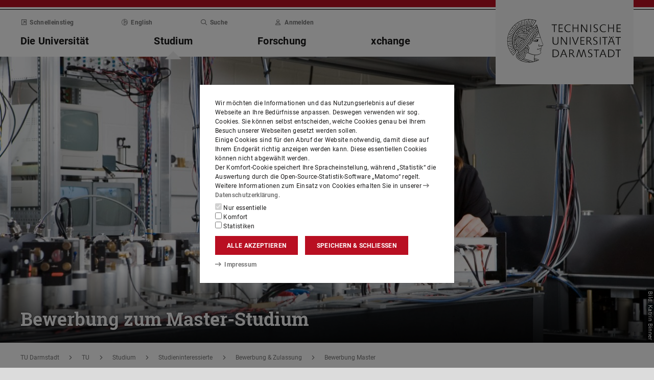

--- FILE ---
content_type: text/html;charset=UTF-8
request_url: https://www.tu-darmstadt.de/studieren/studieninteressierte/bewerbung_zulassung_tu/bewerbung_master/artikel_details_de_en_179008.de.jsp
body_size: 71567
content:
<!DOCTYPE html>
<html lang="de">
<head>
<title>Angewandte Geowissenschaften – TU Darmstadt</title>
<meta charset="UTF-8"/>
<meta name="viewport" content="width=device-width, initial-scale=1"/>
<meta http-equiv="X-UA-Compatible" content="ie=edge"/>
<meta name="dcterms.language" content="de"/>
<meta name="dcterms.title" content="Angewandte Geowissenschaften"/>
<meta name="dcterms.modified" content="2025-12-11T13:18:10+01:00"/>
<meta property="og:title" content="Angewandte Geowissenschaften"/>
<meta property="og:site_name" content="TU Darmstadt"/>
<meta property="og:type" content="article"/>
<meta name="twitter:card" content="summary"/>
<meta name="twitter:title" content="Angewandte Geowissenschaften"/>
<meta name="ZOOMCATEGORY" content="Wissenssammlung-Artikel"/>
<meta name="keywords" content="Master of Science"/>
<meta name="dcterms.creator" content="Technische Universität Darmstadt"/>
<meta name="robots" content="index,follow"/>
<meta name="format-detection" content="telephone=no"/>
<meta name="generator" content="FirstSpirit 5.2.251209.26de38e"/>
<link href="/media/resources/css_2/app_1.2.0.css" rel="stylesheet"/>
<link href="/media/resources/css_2/themes_css/theme-9c.css" rel="stylesheet"/>
<link rel="shortcut icon" type="image/x-icon" href="/media/resources/images_1/favicon_48x48.png">
<link rel="icon" type="image/png" href="/media/resources/images_1/favicon_48x48.png" sizes="48x48">
<link rel="icon" type="image/png" href="/media/resources/images_1/favicon_80x80.png" sizes="80x80">
<link rel="apple-touch-icon" sizes="80x80" href="/media/resources/images_1/favicon_80x80.png">
</head>
<body>
<div id="app">
<div id="site" class="wrap-xl">
<header id="site-header">
<desktop-menu :sitemap="sitemap" :fast-blocks="fastBlocks" :menu-path="menuPath" inline-template>
<div id="desktop-menu" class="d-none d-print-none d-lg-block" @keydown.esc="onEsc()" :style="modalOpenStyle">
<a class="link skip-link show-on-focus" href="#site-main" aria-label="Menü überspringen">Menü überspringen</a>
<div class="hold" ref="liner">
<div v-show="searchIsOpen" class="desktop-meta" id="desktop-search" :class="{active: searchIsOpen}" ref="searchArea" :aria-hidden="!searchIsOpen" aria-labelledby="#schnell-btn">
<div class="wrap-xl">
<div class="pl-4 pr-2 pt-1 pb-2 bg-white">
<div class="search-frame d-flex sans-h5">
<form class="search-form gap">
<div class="form-group flex-grow-1">
<label class="form-text text-gr2 font-weight-normal sans-mini" for="search-query_desktop">Suche in <span class="strong">tu-darmstadt.de</span> nach …</label>
<input id="search-query_desktop" class="form-control search-query w-100" ref="searchInput" name="q" type="search">
</div>
<div class="form-group">
<label class="form-text text-gr2 font-weight-normal sans-mini" for="searchengine_desktop">Suche mit: </label>
<searchengines inline-template>
<select id="searchengine_desktop" name="searchengine" class="form-control searchengine">
<option v-for="searchengine in searchengines" :selected="isSelected(searchengine.name)" :value="searchengine.url + '?' + searchengine.param_query + '=QUERYTERM' + (searchengine.param_site ? '&'+searchengine.param_site+'=' : (searchengine.suppl_site ? '+'+searchengine.suppl_site+':' : '+')) + 'tu-darmstadt.de'">{{ searchengine.name }}</option>
</select>
</searchengines>
</div>
<button name="search-submit" type="submit" class="search-submit align-self-end mb-1 mr-2" title="Suche abschicken (öffnet einen neuen Tab)"><span class="sr-only">Suche abschicken (öffnet einen neuen Tab)</span><span class="icon fasr fa-search" aria-hidden="true"></span></button>
<div class="search-link-container d-none"></div>
</form>
<button class="align-self-start" ref="searchClose" type="button" aria-label="Element schließen" aria-controls="desktop-search" aria-expanded="searchIsOpen" @click="toggleSearchArea"><span class="icon fasr fa-times" aria-hidden="true"></span></button>
</div>
</div>
</div>
</div>
<div v-show="fastIsOpen" class="desktop-meta" id="desktop-fast" ref="fastArea" :aria-hidden="!fastIsOpen" :class="{active: fastIsOpen}" aria-labelledby="desktop-fast-open">
<div class="frame py-4 bg-white">
<div class="stack-4">
<div class="sans-h5 strong d-flex">
<div class="flex-grow-1">Schnelleinstieg</div>
<button type="button" ref="fastClose" id="desktop-fast-close" @click="toggleFastArea" @keydown.down="setFocus(itemRef('fast',0,0))" aria-label="Element schließen" aria-controls="desktop-fast" :aria-expanded="fastIsOpen"><span class="icon fasr fa-times" aria-hidden="true"></span></button></div>
<div class="stop pb-1">
<div class="grid-4 fast-outer">
<div class="cell-1-2 outer-cell">
<div class="grid-2 fast-inner">
<div v-for="(group, i) in fastBlocks.slice(0,4)" class="fast-block cell-1-2 inner-cell" @mouseenter="fastBlocks[i].hover=true" @mouseleave="fastBlocks[i].hover=false" @focusin="fastBlocks[i].focus=true" @focusout="fastBlocks[i].focus=false">
<div class="p-2 pb-4 h-100 hold" :class="fastBlockBgClass(group.code, group.hover||group.focus||isTouch)">
<div v-if="!isTouch" class="block-overlay p-2 pb-4" :class="fastBlockOverClass(group.code, group.hover||group.focus)">
<p class="block-heading sans-h5 strong" v-html="group.heading"></p>
</div>
<div class="block-content stack-2" :class="fastBlockTextClass(group.code, group.hover||group.focus||isTouch)">
<p class="block-heading sans-h5 strong" v-html="group.heading"></p>
<ul class="block-links list-unstyled stack-1">
<li v-for="(child, j) in group.children" class="sans-small"><a class="link d-inline-flex" :href="child.href" :ref="itemRef('fast',i,j)" @keydown.up="setFocus(j==0 ? i==0 ? 'fastClose': itemRef('fast',i-1,0) : itemRef('fast',i,j-1))" @keydown.down="setFocus(j==(group.children.length - 1) ? itemRef('fast',i+1,0) : itemRef('fast',i,j+1))" @keydown.left="setFocus(itemRef('fast',i-1,0))" @keydown.right="setFocus(itemRef('fast',i+1,0))"><span class="d-inline-block" aria-hidden="true"><span class="icon fass fa-arrow-right-long"></span></span><span class="d-inline-block">{{ child.heading }}</span></a></li>
</ul>
</div>
</div>
</div>
</div>
</div>
<div class="cell-1-2 outer-cell">
<div class="grid-2 fast-inner">
<div v-for="(group, i) in fastBlocks.slice(4)" class="fast-block cell-1-2 inner-cell" @mouseenter="fastBlocks[i+4].hover=true" @mouseleave="fastBlocks[i+4].hover=false" @focusin="fastBlocks[i+4].focus=true" @focusout="fastBlocks[i+4].focus=false">
<div class="p-2 pb-4 h-100" :class="fastBlockBgClass(group.code, group.hover||group.focus||isTouch)">
<div v-if="!isTouch" class="block-overlay p-2 pb-4" :class="fastBlockOverClass(group.code, group.hover||group.focus)">
<p class="block-heading sans-h5 strong" v-html="group.heading"></p>
</div>
<div class="block-content stack-2" :class="fastBlockTextClass(group.code, group.hover||group.focus||isTouch)">
<p class="block-heading sans-h5 strong" v-html="group.heading"></p>
<ul class="block-links list-unstyled stack-1">
<li v-for="(child, j) in group.children" class="sans-small"><a class="link d-inline-flex" :href="child.href" :ref="itemRef('fast',i+4,j)" @keydown.up="setFocus(j==0 ? itemRef('fast',i+4-1,0) : itemRef('fast',i+4,j-1))" @keydown.down="setFocus(j==(group.children.length - 1) ? itemRef('fast',i+4+1,0) : itemRef('fast',i+4,j+1))" @keydown.left="setFocus(itemRef('fast',i+3,0))" @keydown.right="setFocus(itemRef('fast',i+5,0))"><span class="d-inline-block" aria-hidden="true"><span class="icon fass fa-arrow-right-long"></span></span><span class="d-inline-block">{{ child.heading }}</span></a></li>
</ul>
</div>
</div>
</div>
</div>
</div>
</div>
</div>
</div>
</div>
</div>
<div class="desktop-main" ref="mainArea">
<div class="wrap-xl hold">
<div class="menu-border border-key"></div>
<div class="menu-logo frame bg-white">
<div class="row">
<div class="col-1-4 offset-9-12">
<!-- noindex -->
<div class="hold" style="margin-top:-14px;">
<div class="menu-logo-area">
<a class="bg-gr5 link link-outer" href="https://www.tu-darmstadt.de/" accesskey="1" aria-label="Zur Startseite der TU Darmstadt [Alt(+Shift)+1]" title="Zur Startseite der TU Darmstadt [Alt(+Shift)+1]"><picture><source srcset="/media/resources/images_1/tu_logo_web.svg" media="(min-width: 900px)"><img src="/media/resources/images_1/tu_logo_web_h120.svg" alt="Logo der TU Darmstadt" /></picture></a>
</div>
</div>
<!-- index -->
</div>
</div>
</div>
<div class="menu-frame frame bg-white">
<div class="py-2">
<div class="grid">
<div class="cell-3-4 stack-2">
<ul class="meta-headings list-unstyled sans-mini strong w-75">
<li class="meta-heading mr-auto"><button class="link text-gr1" type="button" id="desktop-fast-open" :ref="refPath('meta',0)" @keydown.left.prevent="setFocus(refPath('meta',3))" @keydown.right.prevent="setFocus(refPath('meta',1))" @keydown.down.prevent="setFocus(refPath('main',0))" @click="toggleFastArea"><span class="icon fasr fa-external-link-square" aria-hidden="true"></span>Schnelleinstieg</button></li>
<li class="meta-item mr-auto">
<a class="language-selector link text-gr1" href="artikel_details_de_en_179008.en.jsp" :ref="refPath(&quot;meta&quot;,1)" @keydown.left.prevent="setFocus(refPath(&quot;meta&quot;,0))" @keydown.right.prevent="setFocus(refPath(&quot;meta&quot;,2))" @keydown.down.prevent="setFocus(refPath(&quot;main&quot;,1))"><span class="icon fasl fa-globe-europe" aria-hidden="true"></span>English</a>
</li>
<li class="meta-item mr-auto"><button class="link text-gr1" type="button" accesskey="4" title="[Alt(+Shift)+4]" :ref="refPath('meta',2)" @keydown.left.prevent="setFocus(refPath('meta',1))" @keydown.right.prevent="setFocus(refPath('meta',3))" @keydown.down.prevent="setFocus(refPath('main',2))" @click="toggleSearchArea"><span class="icon fasr fa-search" aria-hidden="true"></span>Suche</button></li>
<li class="meta-item mr-auto" data-matomo-mask>
<!-- noindex -->
<a class="text-gr1 link" accesskey="i" title="Mit TU-ID am Webauftritt anmelden [Alt(+Shift)+i]" href="https://login.tu-darmstadt.de/idp/profile/cas/login?service=https%3A%2F%2Fwww.tu-darmstadt.de%2Fstudieren%2Fstudieninteressierte%2Fbewerbung_zulassung_tu%2Fbewerbung_master%2Fartikel_details_de_en_179008.de.jsp" :ref="refPath(&quot;meta&quot;,3)" @keydown.left.prevent="setFocus(refPath(&quot;meta&quot;,2))" @keydown.right.prevent="setFocus(refPath(&quot;meta&quot;,0))" @keydown.down.prevent="setFocus(refPath(&quot;main&quot;,3))"><span class="icon fasr fa-user" aria-hidden="true"></span>Anmelden</a> <!-- index -->
</li>
</ul>
<ul class="main-headings list-unstyled sans-h4b strong" :class="{'in-focus': path.length&gt;0}">
<li v-for="(level0, i) in sitemap.slice(0,4)" class="main-heading" :key="level0.heading" :class="{active: menuPathDesktop.indexOf(level0.uid)>=0}"><a v-if="!level0.children || level0.displaySeparateSubmenu==true" :href="level0.href" :accesskey="level0.accesskey" :title="level0.title" :id="level0.headID" :aria-controls="level0.bodyID" :aria-expanded="hasPath(i)" :ref="refPath('main',i)" :class="{proxied: isFocPath(i,-1), onpath: hasFocPath(i)}" @focus="setFocPath(i)" @keydown.left.prevent="setFocus(refPath('main',i-1))" @keydown.right.prevent="setFocus(refPath('main',i+1))" @keydown.up.prevent="setFocus(refPath('meta',i))"><span v-html="level0.heading"></span><span class="icon fasr fa-lock text-right" v-if="level0.internal" title="Anmeldung erforderlich (TU-ID)"></span></a><button v-else type="button" aria-haspopup="true" :id="level0.headID" :aria-controls="level0.bodyID" :aria-expanded="hasPath(i)" :ref="refPath('main',i)" :class="{proxied: isFocPath(i,-1), onpath: hasFocPath(i)}" @focus="setFocPath(i)" @click="setSubFocus(i)" @keydown.left.prevent="setFocus(refPath('main',i-1))" @keydown.right.prevent="setFocus(refPath('main',i+1))" @keydown.up.prevent="setFocus(refPath('meta',i))" v-html="level0.heading"></button></li>
</ul>
</div>
<div class="cell-1-4">
<div class="d-flex h-100 stack">
<div class="sans-h5 align-self-end text-right w-100">
<button type="button" @click="toggleSearchArea" aria-hidden="true" tabindex="-1"><span class="icon fasr fa-search"></span><span class="sr-only">Suche öffnen</span></button>
<a class="text-gr0 ml-1 outline" aria-hidden="true" tabindex="-1" href="https://www.tu-darmstadt.de/" title="Zur Startseite der Institution"><span class="icon fasr fa-home"></span><span class="sr-only">Zur Startseite der Institution</span></a>
</div>
</div>
</div>
</div>
</div>
<div id="menu-collapse" class="d-none hold">
<nav>
<ul class="main-panels list-unstyled">
<li v-for="(level0, i) in sitemap" v-show="hasPath(i)" class="main-panel" :key="level0.heading" :ref="refPath('panel', i)">
<div v-if="level0.hasIndexPage && level0.href" class="panel-heading" :class="{'in-focus': hasPath(i, -1)}">
<p class="sans-h5"><a class="link-outer strong d-block w-100 text-left p-2" :href="level0.href" :accesskey="level0.accesskey" :title="level0.title" :ref="refPath('main',i,-1)" :class="{selected: menuPathDesktop.indexOf(level0.headID)>=0}" @focus="setFocPath(i,-1)" @mouseenter="hoverFocus" @keydown.exact.tab.shift.prevent="setParentFocus(i)" @keydown.up.prevent="setParentFocus(i)" @keydown.down.prevent="setFocus(refPath('main',i,0))" @keydown.exact.tab.prevent="setFocus(refPath('main',i,0))"><span class="link-inner">Übersicht</span><span class="icon fasr fa-lock text-right" v-if="level0.internal" title="Anmeldung erforderlich (TU-ID)"></span></a></p>
</div>
<ul v-show="hasPath(i)" class="panel-menu level-1 list-unstyled" :ref="refPath('panel-menu', i)" :id="level0.bodyID" :aria-hidden="!hasPath(i)" :aria-labelledby="level0.headID" :class="{ focusin: hasFocPath(i) }">
<li v-for="(level1, j) in level0.children" class="menu-item sans-h5" :class="{'in-focus': hasPath(i,j)}"><a v-if="!level1.children || level1.displaySeparateSubmenu==true" class="strong d-block w-100 text-left px-2 py-1" :href="level1.href" :accesskey="level1.accesskey" :title="level1.title" :ref="itemRef('main',i,j)" :class="{onpath: hasFocPath(i,j), selected: menuPathDesktop.indexOf(level1.uid)>-1}" @focus="setFocPath(i,j)" @mouseenter="hoverFocus" @keydown.up.prevent="setFocus(refPath('main',i,j-1))" @keydown.down.prevent="setFocus(refPath('main',i,j+1))" @keydown.exact.tab.shift.prevent="setFocus(refPath('main',i,j-1))" @keydown.exact.tab.prevent="setFocus(refPath('main',i,j+1))"><span v-html="level1.heading"></span><span class="icon fasr fa-lock text-right" v-if="level1.internal" title="Anmeldung erforderlich (TU-ID)"></span></a>
<button v-else class="strong d-block w-100 text-left px-2 py-1" type="button" aria-haspopup="true" :id="level1.headID" :aria-controls="level1.bodyID" :aria-expanded="hasPath(i,j)" :ref="itemRef('main',i,j)" :class="{onpath: hasFocPath(i,j), selected: menuPathDesktop.indexOf(level1.uid)>-1}" @focus="setFocPath(i,j)" @mouseenter="hoverFocus" @keydown.up.prevent="setFocus(refPath('main',i,j-1))" @keydown.down.prevent="setFocus(refPath('main',i,j+1))" @keydown.exact.tab.shift.prevent="setFocus(refPath('main',i,j-1))" @keydown.exact.tab.prevent="setFocus(refPath('main',i,j+1))" @keydown.right.prevent="clickSelf" @click="setSubFocus(i,j);removeMenuPath();"><span v-html="iconifyLastWord(level1.heading)"></span></button>
<ul v-if="level1.children && level1.displaySeparateSubmenu!=true" v-show="hasPath(i,j) || menuPathDesktop.indexOf(level1.uid)>-1" class="panel-menu level-2 list-unstyled" :ref="refPath('panel-menu', i,j)" :id="level1.bodyID" :aria-labelledby="level1.headID" :aria-hidden="!hasPath(i,j)" :class="{ focusin: hasFocPath(i,j)}">
<li v-if="level1.hasIndexPage && level1.href" class="menu-heading"><a class="strong d-block w-100 text-left px-2 py-1" :href="level1.href" :accesskey="level1.accesskey" :title="level1.title" :ref="refPath('main',i,j,-1)" :class="{selected: menuPathDesktop.indexOf(level1.uid)>-1 && isSelected(level1.children) > 0}" @focus="setFocPath(i,j,-1)" @mouseenter="hoverFocus" @keydown.exact.tab.shift.prevent="setParentFocus(i,j)" @keydown.left.prevent="setParentFocus(i,j)" @keydown.up.prevent="setParentFocus(i,j)" @keydown.down.prevent="setFocus(refPath('main',i,j,0))" @keydown.exact.tab.prevent="setFocus(refPath('main',i,j,0))">Übersicht<span class="icon fasr fa-lock text-right" v-if="level1.internal" title="Anmeldung erforderlich (TU-ID)"></span></a></li>
<li v-for="(level2, k) in level1.children" class="menu-item sans-h5" :class="{'in-focus': hasPath(i,j,k)}"><a v-if="!level2.children || level2.displaySeparateSubmenu==true" class="strong d-block w-100 text-left px-2 py-1" :href="level2.href" :accesskey="level2.accesskey" :title="level2.title" :ref="itemRef('main',i,j,k)" :id="menuPath.indexOf(level2.uid)" :class="{onpath: hasFocPath(i,j,k), selected: menuPathDesktop.indexOf(level2.uid)>-1}" @focus="setFocPath(i,j,k)" @mouseenter="hoverFocus" @keydown.left.prevent="setFocus(refPath('main',i,j)); setPath(i)" @keydown.up.prevent="setFocus(refPath('main',i,j,k-1))" @keydown.down.prevent="setFocus(refPath('main',i,j,k+1))" @keydown.exact.tab.shift.prevent="setFocus(refPath('main',i,j,k-1))" @keydown.exact.tab.prevent="setFocus(refPath('main',i,j,k+1))"><span v-html="level2.heading"></span><span class="icon fasr fa-lock text-right" v-if="level2.internal" title="Anmeldung erforderlich (TU-ID)"></span></a><button v-else class="strong d-block w-100 text-left px-2 py-1" type="button" aria-haspopup="true" :id="level2.headID" :aria-controls="level2.bodyID" :aria-expanded="hasPath(i,j,k)" :ref="itemRef('main',i,j,k)" :class="{onpath: hasFocPath(i,j,k), selected: menuPathDesktop.indexOf(level2.uid)>-1}" @focus="setFocPath(i,j,k)" @mouseenter="hoverFocus" @keydown.left.prevent="setFocus(refPath('main',i,j)); setPath(i)" @keydown.up.prevent="setFocus(refPath('main',i,j,k-1))" @keydown.down.prevent="setFocus(refPath('main',i,j,k+1))" @keydown.exact.tab.shift.prevent="setFocus(refPath('main',i,j,k-1))" @keydown.exact.tab.prevent="setFocus(refPath('main',i,j,k+1))" @keydown.right.prevent="clickSelf" @click="setSubFocus(i,j,k);removeMenuPath();"><span v-html="iconifyLastWord(level2.heading)"></span></button>
<ul v-if="level2.children && level2.displaySeparateSubmenu!=true" v-show="hasPath(i,j,k) || menuPathDesktop.indexOf(level2.uid)>-1" class="panel-menu level-3 list-unstyled" :ref="refPath('panel-menu', i,j,k)" :id="level2.bodyID" :aria-hidden="!hasPath(i,j,k)" :aria-labelledby="level2.headID" :class="{ focusin: hasFocPath(i,j,k)}">
<li v-if="level2.hasIndexPage && level2.href" class="menu-heading"><a class="strong d-block w-100 text-left px-2 py-1" :href="level2.href" :accesskey="level2.accesskey" :title="level2.title" :ref="refPath('main',i,j,k,-1)" :class="{selected: menuPathDesktop.indexOf(level2.uid)>-1 && isSelected(level2.children) > 0}" @focus="setFocPath(i,j,k,-1)" @mouseenter="hoverFocus" @keydown.exact.tab.shift.prevent="setParentFocus(i,j,k)" @keydown.left.prevent="setParentFocus(i,j,k)" @keydown.up.prevent="setParentFocus(i,j,k)" @keydown.down.prevent="setFocus(refPath('main',i,j,k,0))" @keydown.exact.tab.prevent="setFocus(refPath('main',i,j,k,0))">Übersicht<span class="icon fasr fa-lock text-right" v-if="level2.internal" title="Anmeldung erforderlich (TU-ID)"></span></a></li>
<li v-for="(level3, l) in level2.children" class="menu-item sans-h5" :class="{'in-focus': hasPath(i,j,k,l)}"><a class="strong d-block w-100 text-left px-2 py-1" :href="level3.href" :accesskey="level3.accesskey" :title="level3.title" :ref="itemRef('main',i,j,k,l)" :id="menuPath.indexOf(level3.uid)" :class="{selected: menuPathDesktop.indexOf(level3.uid)>-1}" @focus="setFocPath(i,j,k,l)" @mouseenter="hoverFocus" @keydown.left.prevent="setFocus(refPath('main',i,j,k)); setPath(i,j)" @keydown.up.prevent="setFocus(refPath('main',i,j,k,l-1))" @keydown.down.prevent="setFocus(refPath('main',i,j,k,l+1))" @keydown.exact.tab.shift.prevent="setFocus(refPath('main',i,j,k,l-1))" @keydown.exact.tab.prevent="setFocus(refPath('main',i,j,k,l+1))"><span v-html="level3.heading"></span><span class="icon fasr fa-lock text-right" v-if="level3.internal" title="Anmeldung erforderlich (TU-ID)"></span></a></li>
</ul>
</li>
</ul>
</li>
</ul>
</li>
</ul>
</nav>
</div>
</div>
</div>
<div class="overlay" :class="{active: fastIsOpen||searchIsOpen}"></div>
</div>
</div>
</div>
</desktop-menu>
<phablet-menu :sitemap="sitemap" :fast-blocks="fastBlocks" :menu-path="menuPath" inline-template>
<div class="d-lg-none d-print-block" id="phablet-menu" :style="modalOpenStyle">
<div class="menu-border border-key"></div>
<div class="menu-logo frame bg-white">
<div class="row">
<div class="col-5-12 col-sm-1-3 col-md-1-4 offset-7-12 offset-sm-2-3 offset-md-3-4">
<div class="bleed-right mr-sm-0">
<!-- noindex -->
<div class="hold" style="margin-top:-14px;">
<div class="menu-logo-area">
<a class="bg-gr5 link link-outer" href="https://www.tu-darmstadt.de/" aria-label="Zur Startseite der TU Darmstadt" title="Zur Startseite der TU Darmstadt"><picture><source srcset="/media/resources/images_1/tu_logo_web.svg" media="(min-width: 900px)"><img src="/media/resources/images_1/tu_logo_web_h120.svg" alt="Logo der TU Darmstadt" /></picture></a>
</div>
</div>
<!-- index -->
</div>
</div>
</div>
</div>
<div class="menu-frame frame bg-white border-key d-print-none">
<div class="row h-100">
<div class="col-7-12 col-sm-2-3 d-flex align-content-center">
<button type="button" id="phablet-overlay-toggle" aria-controls="phablet-overlay" :aria-expanded="menuOpen" @click="toggleMenu(level);if(initialOpening)setPath(1,0,3,);">
<div class="bars" aria-hidden="true"></div>
<span class="sr-only" v-html="menuOpen?'Menü schließen':'Menü öffnen'"></span>
</button>
</div>
</div>
</div>
<div id="phablet-overlay" class="d-print-none" :class="{active: menuOpen}" ref="overlay">
<div class="py-4"></div>
<div class="fast-pusher" :style="fastPusherStyle" ref="fastPusher">
<div class="main-menu">
<div class="main-pusher" :style="mainPusherStyle" ref="mainPusher">
<div class="level level-0 frame" ref="top">
<div class="stack-4 py-6 px-1">
<div class="stack-5">
<div class="sans-h3 strong" v-for="(lv0, k) in sitemap">
<button type="button" class="next d-flex w-100" :class="{'text-key': menuPath.indexOf(lv0.uid)>=0}" @click="setPath(k)" v-if="lv0.children">
<div class="text-left" v-html="lv0.heading"></div>
<div class="ml-auto" aria-hidden="true"><span class="icon fass fa-angle-right"></span></div>
</button>
<a class="next page" :href="lv0.href" :class="{'text-key': menuPath.indexOf(lv0.uid)>=0 && menuPath.indexOf(lv0.uid)==menuPath.length-1}" v-else><span v-html="lv0.heading"></span><span class="icon fasr fa-lock text-right" v-if="lv0.internal" aria-label="Anmeldung erforderlich (TU-ID)" title="Anmeldung erforderlich (TU-ID)"></span></a></div>
</div>
</div>
</div>
<div class="level level-1 frame" :id="lv0.headID" v-for="(lv0, k) in sitemap" v-if="validLevel(lv0)" v-show="hasPath(k)" :ref="genPath(k)">
<div class="stack-4 py-6 px-1">
<div class="sans-h3 strong">
<button type="button" class="back d-flex text-gr1" @click="setPath()">
<span class="d-inline-block icon fass fa-angle-left mr my-auto" aria-hidden="true"></span>
<span class="d-inline-block" v-html="lv0.heading"></span>
</button>
</div>
<div class="border-bottom border-gr3"></div>
<div class="stack-5">
<div class="sans-h3 strong d-flex pb-1" v-if="lv0.hasIndexPage && lv0.href">
<a class="page" :href="lv0.href" :class="{'text-key': menuPath.indexOf(lv0.uid)>=0 && menuPath.indexOf(lv0.uid)==menuPath.length-1}">Übersicht<span class="icon fasr fa-lock text-right" v-if="lv0.internal" aria-label="Anmeldung erforderlich (TU-ID)" title="Anmeldung erforderlich (TU-ID)"></span></a>
</div>
<div class="sans-h3 strong" v-for="(lv1, l) in lv0.children">
<button type="button" class="next d-flex w-100" :class="{'text-key': menuPath.indexOf(lv1.uid)>=0}" @click="setPath(k,l)" v-if="validLevel(lv1)">
<div class="text-left" v-html="lv1.heading"></div>
<div class="ml-auto"><span class="icon fass fa-angle-right"></span></div>
</button>
<a class="next page" :href="lv1.href" :class="{'text-key': menuPath.indexOf(lv1.uid)>=0 && menuPath.indexOf(lv1.uid)==menuPath.length-1}" v-else><span v-html="lv1.heading"></span><span class="icon fasr fa-lock text-right" v-if="lv1.internal" aria-label="Anmeldung erforderlich (TU-ID)" title="Anmeldung erforderlich (TU-ID)"></span></a>
</div>
</div>
</div>
</div>
<template v-for="(lv0, k) in sitemap" v-if="validLevel(lv0)">
<div class="level level-2 frame" :id="lv1.headID" v-for="(lv1, l) in lv0.children" v-if="validLevel(lv1)" v-show="hasPath(k,l)" :ref="genPath(k,l)">
<div class="stack-4 py-6 px-1">
<div class="sans-h3 strong">
<button type="button" class="back d-flex text-gr1" @click="setPath(k)">
<span class="d-inline-block icon fass fa-angle-left mr my-auto"></span>
<span class="d-inline-block" v-html="lv1.heading"></span>
</button>
</div>
<div class="border-bottom border-gr3"></div>
<div class="stack-5">
<div class="sans-h3 strong d-flex pb-1" v-if="lv1.hasIndexPage && lv1.href">
<a class="page" :href="lv1.href" :class="{'text-key': menuPath.indexOf(lv1.uid)>=0 && menuPath.indexOf(lv1.uid)==menuPath.length-1}">Übersicht<span class="icon fasr fa-lock text-right" v-if="lv1.internal" aria-label="Anmeldung erforderlich (TU-ID)" title="Anmeldung erforderlich (TU-ID)"></span></a>
</div>
<div class="sans-h3 strong" v-for="(lv2, m) in lv1.children">
<button type="button" class="next d-flex w-100" :class="{'text-key': menuPath.indexOf(lv2.uid)>=0}" @click="setPath(k,l,m)" v-if="validLevel(lv2)">
<div class="text-left" v-html="lv2.heading"></div>
<div class="ml-auto"><span class="icon fass fa-angle-right"></span></div>
</button>
<a class="next page" :href="lv2.href" :class="{'text-key': menuPath.indexOf(lv2.uid)>=0 && menuPath.indexOf(lv2.uid)==menuPath.length-1}" v-else><span v-html="lv2.heading"></span><span class="icon fasr fa-lock text-right" v-if="lv2.internal" aria-label="Anmeldung erforderlich (TU-ID)" title="Anmeldung erforderlich (TU-ID)"></span></a>
</div>
</div>
</div>
</div>
</template>
<template v-for="(lv0, k) in sitemap" v-if="validLevel(lv0)">
<template v-for="(lv1, l) in lv0.children" v-if="validLevel(lv1)">
<div class="level level-3 frame" :id="lv2.headID" v-for="(lv2, m) in lv1.children" v-if="validLevel(lv2)" v-show="hasPath(k,l,m)" :ref="genPath(k,l,m)">
<div class="stack-4 py-6 px-1">
<div class="sans-h3 strong">
<button type="button" class="back d-flex text-gr1" @click="setPath(k,l)">
<span class="d-inline-block icon fass fa-angle-left mr my-auto"></span>
<span class="d-inline-block" v-html="lv2.heading"></span>
</button>
</div>
<div class="border-bottom border-gr3"></div>
<div class="stack-5">
<div class="sans-h3 strong d-flex pb-1" v-if="lv2.hasIndexPage && lv2.href">
<a class="page" :href="lv2.href" :class="{'text-key': menuPath.indexOf(lv2.uid)>=0 && menuPath.indexOf(lv2.uid)==menuPath.length-1}">Übersicht<span class="icon fasr fa-lock text-right" v-if="lv2.internal" aria-label="Anmeldung erforderlich (TU-ID)" title="Anmeldung erforderlich (TU-ID)"></span></a>
</div>
<div class="sans-h3 strong" v-for="(lv3, n) in lv2.children">
<button type="button" class="next d-flex w-100" :class="{'text-key': menuPath.indexOf(lv3.uid)>=0}" @click="setPath(k,l,m,n)" v-if="validLevel(lv3)">
<div class="text-left" v-html="lv3.heading"></div>
<div class="ml-auto"><span class="icon fass fa-angle-right"></span></div>
</button>
<a class="next page" :href="lv3.href" :class="{'text-key': menuPath.indexOf(lv3.uid)>=0 && menuPath.indexOf(lv3.uid)==menuPath.length-1}" v-else><span v-html="lv3.heading"></span><span class="icon fasr fa-lock text-right" v-if="lv3.internal" aria-label="Anmeldung erforderlich (TU-ID)" title="Anmeldung erforderlich (TU-ID)"></span></a>
</div>
</div>
</div>
</div>
</template>
</template>
<template v-for="(lv0, k) in sitemap" v-if="validLevel(lv0)">
<template v-for="(lv1, l) in lv0.children" v-if="validLevel(lv1)">
<template v-for="(lv2, m) in lv1.children" v-if="validLevel(lv2)">
<div class="level level-4 frame" :id="lv3.headID" v-for="(lv3, n) in lv2.children" v-if="validLevel(lv3)" v-show="hasPath(k,l,m,n)" :ref="genPath(k,l,m,n)">
<div class="stack-4 py-6 px-1">
<div class="sans-h3 strong">
<button type="button" class="back d-flex text-gr1" @click="setPath(k,l,m)">
<span class="d-inline-block icon fass fa-angle-left mr my-auto"></span>
<span class="d-inline-block" v-html="lv3.heading"></span>
</button>
</div>
<div class="border-bottom border-gr2"></div>
<div class="stack-5">
<div class="sans-h3 strong d-flex pb-1" v-if="lv3.hasIndexPage && lv3.href">
<a class="page" :href="lv3.href" :class="{'text-key': menuPath.indexOf(lv3.uid)>=0 && menuPath.indexOf(lv3.uid)==menuPath.length-1}">Übersicht<span class="icon fasr fa-lock text-right" v-if="lv3.internal" aria-label="Anmeldung erforderlich (TU-ID)" title="Anmeldung erforderlich (TU-ID)"></span></a>
</div>
<div class="sans-h3 strong" v-for="(lv4, o) in lv3.children">
<button type="button" class="next d-flex w-100" :class="{'text-key': menuPath.indexOf(lv4.uid)>=0}" @click="setPath(k,l,m,n,o)" v-if="validLevel(lv4)">
<div class="text-left" v-html="lv4.heading"></div>
<div class="ml-auto"><span class="icon fass fa-angle-right"></span></div>
</button>
<a class="next page" :href="lv4.href" :class="{'text-key': menuPath.indexOf(lv4.uid)>=0 && menuPath.indexOf(lv4.uid)==menuPath.length-1}" v-else><span v-html="lv4.heading"></span><span class="icon fasr fa-lock text-right" v-if="lv4.internal" aria-label="Anmeldung erforderlich (TU-ID)" title="Anmeldung erforderlich (TU-ID)"></span></a>
</div>
</div>
</div>
</div>
</template>
</template>
</template>
<template v-for="(lv0, k) in sitemap" v-if="validLevel(lv0)">
<template v-for="(lv1, l) in lv0.children" v-if="validLevel(lv1)">
<template v-for="(lv2, m) in lv1.children" v-if="validLevel(lv2)">
<template v-for="(lv3, n) in lv2.children" v-if="validLevel(lv3)">
<div class="level level-5 frame" :id="lv4.headID" v-for="(lv4, o) in lv3.children" v-if="validLevel(lv4)" v-show="hasPath(k,l,m,n,o)" :ref="genPath(k,l,m,n,o)">
<div class="stack-4 py-6 px-1">
<div class="sans-h3 strong">
<button type="button" class="back d-flex text-gr1" @click="setPath(k,l,m,n)">
<span class="d-inline-block icon fass fa-angle-left mr my-auto"></span>
<span class="d-inline-block" v-html="lv4.heading"></span>
</button>
</div>
<div class="border-bottom border-gr2"></div>
<div class="stack-5">
<div class="sans-h3 strong d-flex pb-1" v-if="lv4.hasIndexPage && lv4.href">
<a class="page" :href="lv4.href" :class="{'text-key': menuPath.indexOf(lv4.uid)>=0 && menuPath.indexOf(lv4.uid)==menuPath.length-1}">Übersicht<span class="icon fasr fa-lock text-right" v-if="lv4.internal" aria-label="Anmeldung erforderlich (TU-ID)" title="Anmeldung erforderlich (TU-ID)"></span></a>
</div>
<div class="sans-h3 strong" v-for="(lv5, p) in lv4.children">
<button type="button" class="next d-flex w-100" :class="{'text-key': menuPath.indexOf(lv5.uid)>=0}" @click="setPath(k,l,m,n,o,p)" v-if="validLevel(lv5)">
<div class="text-left" v-html="lv5.heading"></div>
<div class="ml-auto"><span class="icon fass fa-angle-right"></span></div>
</button>
<a class="next page" :href="lv5.href" :class="{'text-key': menuPath.indexOf(lv5.uid)>=0 && menuPath.indexOf(lv5.uid)==menuPath.length-1}" v-else><span v-html="lv5.heading"></span><span class="icon fasr fa-lock text-right" v-if="lv5.internal" aria-label="Anmeldung erforderlich (TU-ID)" title="Anmeldung erforderlich (TU-ID)"></span></a>
</div>
</div>
</div>
</div>
</template>
</template>
</template>
</template>
<template v-for="(lv0, k) in sitemap" v-if="validLevel(lv0)">
<template v-for="(lv1, l) in lv0.children" v-if="validLevel(lv1)">
<template v-for="(lv2, m) in lv1.children" v-if="validLevel(lv2)">
<template v-for="(lv3, n) in lv2.children" v-if="validLevel(lv3)">
<template v-for="(lv4, o) in lv3.children" v-if="validLevel(lv4)">
<div class="level level-5 frame" :id="lv5.headID" v-for="(lv5, p) in lv4.children" v-if="validLevel(lv5)" v-show="hasPath(k,l,m,n,o,p)" :ref="genPath(k,l,m,n,o,p)">
<div class="stack-4 py-6 px-1">
<div class="sans-h3 strong">
<button type="button" class="back d-flex text-gr1" @click="setPath(k,l,m,n,o)">
<span class="d-inline-block icon fass fa-angle-left mr my-auto"></span>
<span class="d-inline-block" v-html="lv5.heading"></span>
</button>
</div>
<div class="border-bottom border-gr2"></div>
<div class="stack-5">
<div class="sans-h3 strong d-flex pb-1" v-if="lv5.hasIndexPage && lv5.href">
<a class="page" :href="lv5.href" :class="{'text-key': menuPath.indexOf(lv5.uid)>=0 && menuPath.indexOf(lv5.uid)==menuPath.length-1}">Übersicht<span class="icon fasr fa-lock text-right" v-if="lv5.internal" aria-label="Anmeldung erforderlich (TU-ID)" title="Anmeldung erforderlich (TU-ID)"></span></a>
</div>
<div class="sans-h3 strong" v-for="(lv6, q) in lv5.children">
<a class="next page" :href="lv6.href" :class="{'text-key': menuPath.indexOf(lv6.uid)>=0 && menuPath.indexOf(lv6.uid)==menuPath.length-1}"><span v-html="lv6.heading"></span><span class="icon fasr fa-lock text-right" v-if="lv6.internal" aria-label="Anmeldung erforderlich (TU-ID)" title="Anmeldung erforderlich (TU-ID)"></span></a>
</div>
</div>
</div>
</div>
</template>
</template>
</template>
</template>
</template>
</div>
<div class="hanger frame">
<div class="stack-5 pt-2 pb-6 px-1">
<form class="search-form gap stack-2">
<div class="form-group">
<label class="form-text text-gr2 font-weight-normal sans-mini" for="searchengine_phablet">Suche in <span class="strong">tu-darmstadt.de</span> mit: </label>
<searchengines inline-template>
<select id="searchengine_phablet" name="searchengine" class="form-control searchengine">
<option v-for="searchengine in searchengines" :selected="isSelected(searchengine.name)" :value="searchengine.url + '?' + searchengine.param_query + '=QUERYTERM' + (searchengine.param_site ? '&'+searchengine.param_site+'=' : (searchengine.suppl_site ? '+'+searchengine.suppl_site+':' : '+')) + 'tu-darmstadt.de'">{{ searchengine.name }}</option>
</select>
</searchengines>
</div>
<div class="form-group row">
<label class="sr-only strong form-text" for="search-query_phablet">nach …</label>
<div class="col col-11-12">
<input id="search-query_phablet" class="form-control search-query" type="search" name="q" placeholder="nach …">
</div>
<div class="col col-1-12 my-auto">
<button name="search-submit" class="search-submit" type="submit"><span class="icon fass fa-lg fa-search mt-2" aria-hidden="true"></span><span class="sr-only">Suche abschicken</span></button>
</div>
</div>
<div class="border border-key search-link-container d-none"></div>
</form>
<div class="sans-body">
<button type="button" class="link d-block text-gr1" id="phablet-schnell-btn" aria-label="Schnelleinstieg" aria-controls="phablet-fast-menu" :aria-expanded="fastMenuOpen" @click="toggleFastMenu"><span class="icon fasr fa-external-link-square" aria-hidden="true"></span>Schnelleinstieg
</button>
</div>
<div class="sans-body">
<a class="language-selector link text-gr1 d-block" href="artikel_details_de_en_179008.en.jsp"><span class="icon fasl fa-globe-europe" aria-hidden="true"></span>English</a>
</div>
<div class="sans-body" data-matomo-mask>
<!-- noindex -->
<a class="text-gr1 link d-block text-gr1" accesskey="i" title="Mit TU-ID am Webauftritt anmelden [Alt(+Shift)+i]" href="https://login.tu-darmstadt.de/idp/profile/cas/login?service=https%3A%2F%2Fwww.tu-darmstadt.de%2Fstudieren%2Fstudieninteressierte%2Fbewerbung_zulassung_tu%2Fbewerbung_master%2Fartikel_details_de_en_179008.de.jsp"><span class="icon fasr fa-user" aria-hidden="true"></span>Anmelden</a> <!-- index -->
</div>
<div class="sans-body">
<a class="text-gr1 link d-block" href="https://www.tu-darmstadt.de/" title="Home">
<span class="icon fasr fa-home" aria-hidden="true"></span>Home
</a>
</div>
</div>
</div>
</div>
<div class="frame" id="phablet-fast-menu">
<div class="stack-6 py-6 px-1">
<div class="sans-h3 strong d-flex">
<p>Schnelleinstieg</p>
<button type="button" class="ml-auto" aria-controls="phablet-fast-menu" :aria-expanded="fastMenuOpen" @click="toggleFastMenu"><span class="icon fasr fa-times"></span></button>
</div>
<div class="stack-1">
<div class="fast-block" v-for="(group, i) in fastBlocks">
<phablet-fast-item @toggle="activeFastItem = fastBlocks[i]" :active="activeFastItem == fastBlocks[i]" :theme-key="group.code" :key="group.code">
<span class="sans-h4" slot="tab">{{group.heading}}</span>
<div class="stack-2 px-3 pt-3 pb-6 strong" slot="panel">
<p v-for="(child, j) in group.children">
<a class="link" :href="child.href">{{child.heading}}</a>
</p>
</div>
</phablet-fast-item>
</div>
</div>
</div>
</div>
</div>
</div>
<div id="phablet-fast-overlay" class="d-print-none" :class="{active: fastMenuOpen}" ref="fastOverlay"></div>
</div>
</phablet-menu>
<page-header inline-template>
<div id="page-header" class="d-print-none wrap-xl">
<div class="hold bg-gr2 illu-area">
<div class="position-relative">
<div class="position-relative h-0 w-100" style="padding-bottom:43.85%">
<img class="lazy position-absolute w-100 h-100 cover" data-src="/media/daa_responsives_design/02_studium_medien/01_studieninteressierte_medien/04_bewerbung_zulassung_medien/bewerbung_master_1/_MG_2600_1300x0.jpg" alt=""/>
</div>
</div>
<div class="blend-overlay"></div>
<div class="info-frame frame-md">
<div class="row hold">
<div class="page-leader col col-1-1 col-md-8 col-lg-9 align-self-end">
<div class="frame px-md-0 hyphens">
<p class="serif-h1 strong text-gr5 pt-4 pb-3">Bewerbung zum Master-Studium</p>
</div>
</div>
</div>
</div>
<div class="overlay" :class="{active: overlay}" @click="overlayClick" tabindex="-1" aria-hidden="true"></div>
<div class="position-absolute credits sans-credits credits-overlay">Bild: Katrin Binner</div>
</div>
</div>
</page-header>
<!-- noindex -->
<div id="breadcrumbs" class="wrap-xl d-print-none">
<div class="frame pt-2">
<nav aria-label="breadcrumb">
<p class="sr-only">Sie befinden sich hier:</p>
<ol class="breadcrumb">
<li class="breadcrumb-item">
<a class="link" href="https://www.tu-darmstadt.de/">TU Darmstadt</a>
</li>
<li class="breadcrumb-item"><a class="link" href="../../../../index.de.jsp" title="Technische Universität Darmstadt: Home">TU</a></li><li class="breadcrumb-item"><a class="link" href="../../../index.de.jsp">Studium</a></li><li class="breadcrumb-item"><a class="link" href="../../index.de.jsp">Studieninteressierte</a></li><li class="breadcrumb-item"><a class="link" href="../index.de.jsp">Bewerbung &#38; Zulassung</a></li><li class="breadcrumb-item"><a class="link" href="index.de.jsp">Bewerbung Master</a></li>
</ol>
</nav>
</div>
</div>
<!-- index -->
</header>
<main id="site-main" class="theme-light">
<div class="frame py-2 d-print-none">
<div class="grid">
<div class="cell-12">
<p class="sans-mini strong pt-1 d-print-none"><a class="link" href="index.de.jsp#site-main"><span class="icon fass fa-long-arrow-left"></span>zurück zur Liste</a></p>
</div>
</div>
</div>
<article id="artikel__details_">
<div class="frame">
<div class="grid-3">
<div class="main-column cell-12 cell-md-9">
<header class="pb-4 stack-2">
<h1 class="serif-h2">
Angewandte Geowissenschaften
</h1>
<h2 class="sans-lead">
Master of Science
</h2>
</header>
<div class="grid-2">
<div class="cell-12">
<section class="frame mb-5 content-section" id="absatz_0">
<div class="grid-2">
</div>
</section>
<section class="frame mb-5 content-section" id="absatz_1">
<div class="grid-2">
<div class="cell-12">
<h2 class="serif-h3">
Inhalt des Studiengangs
</h2>
</div>
<div class="cell-12 cell-md-8-9 stack-2">
<p class="sans-body running-text">Der Studiengang M.Sc. Angewandte Geowissenschaften vertieft vor allem die angewandten Aspekte der Geowissenschaften, mit einem geowissenschaftlich orientierten Fokus auf der Umweltforschung. Aufbauend auf ein geeignetes Bachelorstudium werden in dem Masterstudiengang Kenntnisse, Fertigkeiten und Kompetenzen insbesondere in den Bereichen Hydrogeologie, Umweltgeochemie, Ingenieurgeologie, Geothermie, Bodenchemie sowie Atmosphärisches Aerosol vermittelt, um die Absolventen und Absolventinnen in die Lage zu versetzen, die mit den Zukunftsthemen Wasser, Energie und Umwelt verbundenen Fragestellungen selbständig und verantwortlich bearbeiten zu können. Die Studierenden wählen zu Beginn des Masterstudiums eine von zwei Vertiefungsrichtungen („Angewandte Geologie“ oder „Umweltgeowissenschaften“). Jede der Vertiefungsrichtungen besteht aus einem speziell angepassten Pflicht- bzw. Wahlpflicht-Modulangebot.</p><p class="sans-body running-text"><a class="link" href="https://www.self-assessment.tu-darmstadt.de/"><span class="icon" aria-hidden="true"><span class="fass fa-long-arrow-right"></span></span>Online-Hilfe zur Studienwahl</a></p><p class="sans-body running-text"><strong><a class="link" href="https://www.geo.tu-darmstadt.de/studium_iag/im_studium_iag/downloads_master.de.jsp"><span class="icon" aria-hidden="true"><span class="fass fa-long-arrow-right"></span></span>Modulhandbuch</a></strong></p><p class="sans-body running-text"><strong><a class="link" href="https://www.intern.tu-darmstadt.de/media/dezernat_ii/satzungsbeilagen/SB_2021-IV.pdf&#35;page=25"><span class="icon" aria-hidden="true"><span class="fass fa-long-arrow-right"></span></span>Ordnung des Studiengangs mit Studien- und Prüfungsplan</a></strong></p><p class="sans-body running-text"><strong><a class="link" href="https://www.tu-darmstadt.de/studieren/studieninteressierte/vorlesungsverzeichnis/index.de.jsp"><span class="icon" aria-hidden="true"><span class="fass fa-long-arrow-right"></span></span>Vorlesungsverzeichnis</a></strong></p><p class="sans-body running-text"><strong><a class="link" href="http://www.geo.tu-darmstadt.de/"><span class="icon" aria-hidden="true"><span class="fass fa-long-arrow-right"></span></span>Institut für Angewandte Geowissenschaften</a></strong></p>
</div>
</div>
</section>
<section class="frame mb-5 content-section" id="absatz_2">
<div class="grid-2">
<div class="cell-12 cell-sm-6 stack-2">
<h2 class="sans-h6">Vertiefung Angewandte Geologie</h2>
</div>
<div class="cell-12 cell-sm-6">
<figure class="position-relative stack-1 d-none d-sm-block">
<div class="position-relative h-0 w-100" style="padding-bottom:141.48%">
<a class="hover-group" href="/media/daa_responsives_design/02_studium_medien/01_studieninteressierte_medien/02_studienangebot_medien/master_of_science_1/angewandte_geowissenschaften_m___s___/studienplaene_2/vertiefung_angewandte_geologie/MSc_DE_Angewandte_Geo__Geo.pdf" target="_blank">
<img class="lazy position-absolute w-100 h-100 cover" data-src="/media/daa_responsives_design/02_studium_medien/01_studieninteressierte_medien/02_studienangebot_medien/master_of_science_1/angewandte_geowissenschaften_m___s___/studienplaene_2/vertiefung_angewandte_geologie/MSc_DE_Angewandte_Geo_405x0.jpg" alt=""/>
<div class="d-inline-block d-print-none bg-gr1 group-hover-bg-gr2 icon-overlay position-absolute sans-mini" aria-hidden="true">
<span class="d-block icon fasl fa-arrow-down-to-line fa-2x text-center text-gr5 group-hover-text-white"></span>
</div>
</a>
</div>
<figcaption class="sans-small text-muted">
Zum Vergrößern / Anzeigen des PDFs bitte auf das Bild klicken.
</figcaption>
</figure>
<figure class="position-relative stack-1 d-sm-none">
<div class="position-relative h-0 w-100" style="padding-bottom:141.47%">
<a class="hover-group" href="/media/daa_responsives_design/02_studium_medien/01_studieninteressierte_medien/02_studienangebot_medien/master_of_science_1/angewandte_geowissenschaften_m___s___/studienplaene_2/vertiefung_angewandte_geologie/MSc_DE_Angewandte_Geo__Geo.pdf" target="_blank">
<img class="lazy position-absolute w-100 h-100 cover" data-src="/media/daa_responsives_design/02_studium_medien/01_studieninteressierte_medien/02_studienangebot_medien/master_of_science_1/angewandte_geowissenschaften_m___s___/studienplaene_2/vertiefung_angewandte_geologie/MSc_DE_Angewandte_Geo_475x0.jpg" alt=""/>
<div class="d-inline-block d-print-none bg-gr1 group-hover-bg-gr2 icon-overlay position-absolute sans-mini" aria-hidden="true">
<span class="d-block icon fasl fa-arrow-down-to-line fa-2x text-center text-gr5 group-hover-text-white"></span>
</div>
</a>
</div>
<figcaption class="sans-small text-muted">
Zum Vergrößern / Anzeigen des PDFs bitte auf das Bild klicken.
</figcaption>
</figure>
</div>
</div>
</section>
<section class="frame mb-5 content-section" id="absatz_3">
<div class="grid-2">
<div class="cell-12 cell-sm-6 stack-2">
<h2 class="sans-h6">Vertiefung Umweltgeowissenschaften</h2>
</div>
<div class="cell-12 cell-sm-6">
<figure class="position-relative stack-1 d-none d-sm-block">
<div class="position-relative h-0 w-100" style="padding-bottom:141.48%">
<a class="hover-group" href="/media/daa_responsives_design/02_studium_medien/01_studieninteressierte_medien/02_studienangebot_medien/master_of_science_1/angewandte_geowissenschaften_m___s___/studienplaene_2/vertiefung_umweltgeowissenschaften/MSc_DE_Angewandte_Geo__Umwelt.pdf" target="_blank">
<img class="lazy position-absolute w-100 h-100 cover" data-src="/media/daa_responsives_design/02_studium_medien/01_studieninteressierte_medien/02_studienangebot_medien/master_of_science_1/angewandte_geowissenschaften_m___s___/studienplaene_2/vertiefung_umweltgeowissenschaften/MSc_DE_Angewandte_Geo__Umwelt_405x0.jpg" alt=""/>
<div class="d-inline-block d-print-none bg-gr1 group-hover-bg-gr2 icon-overlay position-absolute sans-mini" aria-hidden="true">
<span class="d-block icon fasl fa-arrow-up-right-and-arrow-down-left-from-center fa-2x text-center text-gr5 group-hover-text-white"></span>
</div>
</a>
</div>
<figcaption class="sans-small text-muted">
Zum Vergrößern / Anzeigen des PDFs bitte auf das Bild klicken.
</figcaption>
</figure>
<figure class="position-relative stack-1 d-sm-none">
<div class="position-relative h-0 w-100" style="padding-bottom:141.47%">
<a class="hover-group" href="/media/daa_responsives_design/02_studium_medien/01_studieninteressierte_medien/02_studienangebot_medien/master_of_science_1/angewandte_geowissenschaften_m___s___/studienplaene_2/vertiefung_umweltgeowissenschaften/MSc_DE_Angewandte_Geo__Umwelt.pdf" target="_blank">
<img class="lazy position-absolute w-100 h-100 cover" data-src="/media/daa_responsives_design/02_studium_medien/01_studieninteressierte_medien/02_studienangebot_medien/master_of_science_1/angewandte_geowissenschaften_m___s___/studienplaene_2/vertiefung_umweltgeowissenschaften/MSc_DE_Angewandte_Geo__Umwelt_475x0.jpg" alt=""/>
<div class="d-inline-block d-print-none bg-gr1 group-hover-bg-gr2 icon-overlay position-absolute sans-mini" aria-hidden="true">
<span class="d-block icon fasl fa-arrow-up-right-and-arrow-down-left-from-center fa-2x text-center text-gr5 group-hover-text-white"></span>
</div>
</a>
</div>
<figcaption class="sans-small text-muted">
Zum Vergrößern / Anzeigen des PDFs bitte auf das Bild klicken.
</figcaption>
</figure>
</div>
</div>
</section>
<section class="content-section toggle-section frame mb-5" id="absatz_4">
<div class="grid-2">
<div class="cell-12 py-0">
<div class="toggle-section-content stack-2 py-3 border-top border-bottom border-gr3">
<div class="grid">
<button type="button" class="collapse-toggle" data-toggle="collapse" data-target="#absatz_4_content" aria-expanded="true" aria-controls="absatz_4_content">
<div class="cell-12">
<h2 class="serif-h3">
Allgemeine Informationen &#38; Bewerbung
</h2>
</div>
<div class="collapse-icon cell-2 d-print-none text-right sans-h4"><span class="icon fass fa-chevron-down fa-fw"></span></div>
</button>
</div>
<div id="absatz_4_content" class="collapse collapsable-section show">
<div class="grid">
<div class="cell-12 content-stack table-responsive">
<table id="tabelle_absatz_4" class="table">
<tbody>
<tbody>
<tr>
<td class="sans-small" style="width: 20%">
<strong>Semester</strong>
</td>
<td class="sans-small" style="width: 70%">
4
</td>
</tr>
<tr>
<td class="sans-small" style="width: 20%">
<strong>Sprache</strong>
</td>
<td class="sans-small" style="width: 70%">
Deutsch. Einzelne Lehrveranstaltungen können in englischer Sprache angeboten werden. Es ist davon auszugehen, dass wissenschaftliche Literatur in Englisch zu lesen und zu bearbeiten ist.
</td>
</tr>
<tr>
<td class="sans-small">
<strong>Studienbeginn</strong>
</td>
<td class="sans-small">
<a class="link" href="../bewerbungsfristen/bachelor_studiengaenge_2/index.de.jsp"><span class="icon" aria-hidden="true"><span class="fass fa-long-arrow-right"></span></span>zum Wintersemester empfohlen; Studienbeginn im Sommersemester ohne Studiengarantie möglich</a>
</td>
</tr>
<tr>
<td class="sans-small" style="width: 20%">
<strong>Praktikum</strong>
</td>
<td class="sans-small" style="width: 70%">
---
</td>
</tr>
<tr>
<td class="sans-small" style="width: 20%">
<strong>Zulassung</strong>
</td>
<td class="sans-small" style="width: 70%">
Immatrikulationsvoraussetzungen sind:<br/><br/>1. Abschluss des <a class="link" href="../../studienangebot_studiengaenge/studiengang_176192.de.jsp"><span class="icon" aria-hidden="true"><span class="fass fa-long-arrow-right"></span></span>B.Sc. Angewandte Geowissenschaften</a> der TU Darmstadt (Referenzstudiengang) oder ein gleichwertiger Abschluss; <br/><br/>2. Weitere Zugangsvoraussetzungen:<br/><a class="link" href="https://www.intern.tu-darmstadt.de/media/dezernat_ii/satzungsbeilagen/SB_2021-IV.pdf&#35;page=27"><span class="icon" aria-hidden="true"><span class="fass fa-long-arrow-right"></span></span>Eingangsprüfung</a><br/><a class="link" href="https://www.intern.tu-darmstadt.de/media/dezernat_ii/satzungsbeilagen/SB_2021-IV.pdf&#35;page=35"><span class="icon" aria-hidden="true"><span class="fass fa-long-arrow-right"></span></span>Kompetenzbeschreibungen</a>;
</td>
</tr>
<tr>
<td class="sans-small" style="width: 20%">
<strong>Zulassungsverfahren</strong>
</td>
<td class="sans-small" style="width: 70%">
Sofern die Zugangsvoraussetzungen (Eingangsprüfung) erfüllt sind, gibt es keine zahlenmäßige Zulassungsbeschränkung.
</td>
</tr>
<tr>
<td class="sans-small" style="width: 20%">
<strong>Bewerbung</strong>
</td>
<td class="sans-small" style="width: 70%">
<a class="link" href="../online_bewerbung/index.de.jsp"><span class="icon" aria-hidden="true"><span class="fass fa-long-arrow-right"></span></span>TU-Bewerbungsportal und Bewerbungsfrist </a><br/><a class="link" href="index.de.jsp"><span class="icon" aria-hidden="true"><span class="fass fa-long-arrow-right"></span></span>Nachweis des Bachelor-Abschlusses</a> <br/><a class="link" href="../../internationale_studieninteressierte/bewerbung_und_zulassung_international/index.de.jsp"><span class="icon" aria-hidden="true"><span class="fass fa-long-arrow-right"></span></span>Formale und sprachliche Anforderungen</a> für Studieninteressierte mit ausländischen Zeugnissen
</td>
</tr>
<tr>
<td class="sans-small" style="width: 20%">
<strong>Gut zu wissen</strong>
</td>
<td class="sans-small" style="width: 70%">
<a class="link" href="https://www.tu-darmstadt.de/studieren/studieren_von_a_bis_z/artikel_details_de_en_286144.de.jsp"><span class="icon" aria-hidden="true"><span class="fass fa-long-arrow-right"></span></span>Semesterbeitrag</a><br/><a class="link" href="../../../studierende_tu/einfachstudieren/studienstart/index.de.jsp"><span class="icon" aria-hidden="true"><span class="fass fa-long-arrow-right"></span></span>Vorkurse, Orientierungswoche, Studienstart</a><br/><a class="link" href="https://www.tu-darmstadt.de/studieren/studieninteressierte/internationale_studieninteressierte/programme_zur_studienvorbereitung/ndex.de.jsp"><span class="icon" aria-hidden="true"><span class="fass fa-long-arrow-right"></span></span>Studienvorbereitung für internationale Studierende</a><br/><a class="link" href="../../../studierende_tu/auslandsaufenthalte/doppelabschlussprogramme_outbound/index.de.jsp"><span class="icon" aria-hidden="true"><span class="fass fa-long-arrow-right"></span></span>Doppelabschlussprogramm</a><br/><a class="link" href="https://www.tu-darmstadt.de/studieren/studierende_tu/auslandsaufenthalte/index.de.jsp"><span class="icon" aria-hidden="true"><span class="fass fa-long-arrow-right"></span></span>Auslandsaufenthalte im Studium</a><br/><a class="link" href="https://www.teilzeitstudium.tu-darmstadt.de/servicestelle/index.de.jsp"><span class="icon" aria-hidden="true"><span class="fass fa-long-arrow-right"></span></span>Teilzeitstudium</a><br/><a class="link" href="../../../../forschen/wissenschaftlicher_nachwuchs_tu/promotionsinteressierte_tu/index.de.jsp"><span class="icon" aria-hidden="true"><span class="fass fa-long-arrow-right"></span></span>Promotion</a><br/><a class="link" href="../../../studierende_tu/careerservice/index.de.jsp"><span class="icon" aria-hidden="true"><span class="fass fa-long-arrow-right"></span></span>TU Darmstadt Career Service</a><br/><a class="link" href="https://alumni.tu-darmstadt.de/stories/?lang=de"><span class="icon" aria-hidden="true"><span class="fass fa-long-arrow-right"></span></span>Berufswege von Absolvent:innen</a>
</td>
</tr>
</tbody>
</table>
</div>
</div>
</div>
</div>
</div>
</div>
</section>
<section class="frame mb-5 content-section toggle-section" id="absatz_5">
<div class="grid-2">
<div class="cell-12 py-0">
<div class="toggle-section-content stack-2 py-3 border-top border-bottom border-gr3">
<div class="grid">
<button type="button" class="collapse-toggle collapsed" data-toggle="collapse" data-target="#absatz_5_content" aria-expanded="false" aria-controls="absatz_5_content">
<div class="cell-12 my-auto">
<h2 class="serif-h3">
Verwandte Studiengänge
</h2>
</div>
<div class="collapse-icon cell-2 d-print-none text-right sans-h4"><span class="icon fass fa-chevron-down fa-fw"></span></div>
</button>
</div>
<div id="absatz_5_content" class="collapse collapsable-section hide">
<div class="grid">
<div class="cell-12 cell-md-8-9 stack-2">
<p class="sans-body running-text"><a class="link" href="../../studienangebot_studiengaenge/studiengang_184192.de.jsp"><span class="icon" aria-hidden="true"><span class="fass fa-long-arrow-right"></span></span>Energy Science and Engineering, M.Sc.</a></p><p class="sans-body running-text"><a class="link" href="../../studienangebot_studiengaenge/studiengang_181952.de.jsp"><span class="icon" aria-hidden="true"><span class="fass fa-long-arrow-right"></span></span>Tropical Hydrogeology and Environmental Engineering, M.Sc.</a></p><p class="sans-body running-text"><a class="link" href="../../studienangebot_studiengaenge/studiengang_181888.de.jsp"><span class="icon" aria-hidden="true"><span class="fass fa-long-arrow-right"></span></span>Umweltingenieurwissenschaften, M.Sc.</a></p>
</div>
</div>
</div>
</div>
</div>
</div>
</section>
<section class="frame mb-5 content-section toggle-section" id="absatz_6">
<div class="grid-2">
<div class="cell-12 py-0">
<div class="toggle-section-content stack-2 py-3 border-top border-bottom border-gr3">
<div class="grid">
<button type="button" class="collapse-toggle collapsed" data-toggle="collapse" data-target="#absatz_6_content" aria-expanded="false" aria-controls="absatz_6_content">
<div class="cell-12 my-auto">
<h2 class="serif-h3">
Berufsperspektiven
</h2>
</div>
<div class="collapse-icon cell-2 d-print-none text-right sans-h4"><span class="icon fass fa-chevron-down fa-fw"></span></div>
</button>
</div>
<div id="absatz_6_content" class="collapse collapsable-section hide">
<div class="grid">
<div class="cell-12 cell-md-8-9 stack-2">
<p class="sans-body running-text">Das Stellenangebot für Geowissenschaftler wird durch den zunehmenden Bedarf an Fachleuten für Klima, Wasser, Energie, Rohstoffe, Boden und Umwelt als gesamtgesellschaftliche Zukunftsthemen geprägt. Durch die im Studium vermittelten Kenntnisse in Chemie, Physik, Informatik usw. sind Geowissenschaftler vielfältig einsetzbar. So ist z.B. eine Tätigkeit als Hydro- und Ingenieurgeologe in einem Beratungs- oder Ingenieurbüro möglich oder in Behörden (Bsp. <a class="link" href="https://www.bgr.bund.de/DE/Home/home_node.html"><span class="icon" aria-hidden="true"><span class="fass fa-long-arrow-right"></span></span>Bundesanstalt für Geowissenschaften und Rohstoffe</a>) ebenso bei Umwelt-, Wasser- und Tiefbauämtern sowie bei <a class="link" href="http://www.hlug.de/"><span class="icon" aria-hidden="true"><span class="fass fa-long-arrow-right"></span></span>geologischen Landesämtern</a>. Weitere Arbeitsfelder für Geowissenschaftler und Geowissenschaftlerinnen sind die Rohstoff- und Energieversorgung sowie der Umweltschutz.</p><p class="sans-body running-text"><a class="link" href="../../../studierende_tu/careerservice/index.de.jsp"><span class="icon" aria-hidden="true"><span class="fass fa-long-arrow-right"></span></span>TU Darmstadt Career Service</a></p>
</div>
</div>
</div>
</div>
</div>
</div>
</section>
</div>
</div>
</div>
<div class="cell-12 cell-md-3 mb-md-5 d-print-none">
<!-- noindex -->
<div class="d-block pt-1 d-print-none col-12 col-sm-4 col-md-12 mx-sm-auto px-0">
<button type="button" class="btn btn-block btn-outline-key btn-lg mb-4" data-toggle="modal" data-target="#contact-modal">
Kontakt
</button>
</div>
<!-- index -->
<!-- noindex -->
<!-- index -->
<aside>
<div class="bg-gr5 p-2 stack-1">
<h2 class="sans-h5 pb-1">
Links
</h2>
<ul class="list-unstyled linklist sans-mini">
<ul class="list-unstyled linklist sans-mini">
<li><a class="link" href="https://www.geo.tu-darmstadt.de/studium_iag/studienbuero_iag/index.de.jsp"><span class="icon" aria-hidden="true"><span class="fass fa-long-arrow-right"></span></span>Studienbüro</a></li>
<li><a class="link" href="https://www.geo.tu-darmstadt.de/studium_iag/im_studium_iag/index~6.de.jsp"><span class="icon" aria-hidden="true"><span class="fass fa-long-arrow-right"></span></span>Fachstudienberatung</a></li>
<li><a class="link" href="http://www.dubistgeologie.de/"><span class="icon" aria-hidden="true"><span class="fass fa-long-arrow-right"></span></span>Fachschaft</a></li>
<li><a class="link" href="https://studierendenwerkdarmstadt.de/de/"><span class="icon" aria-hidden="true"><span class="fass fa-long-arrow-right"></span></span>Finanzierung, Wohnen, Beratung und Soziales: Studierendenwerk</a></li>
<li><a class="link" href="https://www.intern.tu-darmstadt.de/verwaltung/dez_ii/hochschulrecht/gesetze_und_ordnungen/index.de.jsp"><span class="icon" aria-hidden="true"><span class="fass fa-long-arrow-right"></span></span></a></li>
<li><a class="link" href="https://www.intern.tu-darmstadt.de/verwaltung/dez_ii/hochschulrecht/satzungsbeilagen_1/index.de.jsp"><span class="icon" aria-hidden="true"><span class="fass fa-long-arrow-right"></span></span>Ordnungen aller Studiengänge</a></li>
<li><a class="link" href="../../../studieren_von_a_bis_z/index.de.jsp"><span class="icon" aria-hidden="true"><span class="fass fa-long-arrow-right"></span></span>Studieren von A bis Z</a></li>
<li><a class="link" href="../../../studierende_tu/studienorganisation_und_tucan/hilfe_und_faq/index.de.jsp"><span class="icon" aria-hidden="true"><span class="fass fa-long-arrow-right"></span></span>TUCaN und Studienorganisation</a></li>
<li><a class="link" href="https://tu4you.tu-darmstadt.de/de"><span class="icon" aria-hidden="true"><span class="fass fa-long-arrow-right"></span></span>TU4YOU - Das Skills-Portal</a></li>
<li><a class="link" href="https://www.intern.tu-darmstadt.de/informationsportal/themenwelten/vertrauensstellen/index.de.jsp"><span class="icon" aria-hidden="true"><span class="fass fa-long-arrow-right"></span></span>Vertrauensstellen</a></li>
<li><a class="link" href="https://www.tu-darmstadt.de/bettertugether/start_bettertugether/team_bettertugether/index.de.jsp"><span class="icon" aria-hidden="true"><span class="fass fa-long-arrow-right"></span></span>Studentisches Gesundheitsmanagement TU Darmstadt</a></li>
</ul>
</ul>
</div>
</aside>
</div>
</div>
</div>
<div class="pb-4"></div>
</article>
</main>
<footer id="site-footer" class="d-print-none">
<div class="d-print-none frame hold bg-key py-5">
<!-- noindex -->
<div class="grid">
<div class="col-sm-9 col-md-7 col-lg-5 mx-auto pb-5 stack-5">
<social-media inline-template>
<nav class="d-flex justify-content-around">
<div v-for="socialMediaItem in socialMediaItems">
<a class="d-flex align-items-center bg-white border border-transparent link-outer hover-bg-key hover-border-white hover-text-white justify-content-center rounded-circle text-key sans-h4 social" :href="socialMediaItem.url" :title="socialMediaItem.label">
<span class="fab" :class="'fa-' + socialMediaItem.icon" aria-hidden="true"></span>
<span class="sr-only link-inner">{{ socialMediaItem.label }}</span>
</a>
</div>
</nav>
</social-media>
</div>
</div>
<!-- index -->
<div class="grid">
<div class="col-12 stack-2">
<nav>
<div class="d-block d-md-flex justify-content-center align-items-center sans-small strong text-center text-white">
<div class="mx-2 mb-2">
<a class="link" accesskey="9" href="../../../../kontakt_1/index.de.jsp" title="[Alt(+Shift)+9]">Kontakt</a>
</div>
<div class="mx-2 mb-2">
<a class="link" accesskey="3" href="../../../../sitemap.de.jsp" title="[Alt(+Shift)+3]">Sitemap</a>
</div>
<div class="mx-2 mb-2">
<a class="link" accesskey="8" href="../../../../impressum/index.de.jsp" title="[Alt(+Shift)+8]">Impressum</a>
</div>
<div class="mx-2 mb-2">
<a class="link" href="https://www.tu-darmstadt.de/barrierefreiheit">Barrierefreiheit</a>
</div>
<div class="mx-2 mb-2">
<a class="link" accesskey="7" href="https://www.tu-darmstadt.de/datenschutzerklaerung" title="[Alt(+Shift)+7]">Datenschutzerklärung</a>
</div>
<div class="mx-2 mb-2">
<a class="link" href="../../../../datenschutz.de.jsp">Webseitenanalyse</a>
</div>
</div>
</nav>
</div>
</div>
</div>
</footer>
</div>
<!-- noindex -->
<div id="btn-top" class="invisible position-fixed w-100 theme-light d-print-none">
<div id="btn-top_wrapper" class="wrap-xl px-4 position-relative">
<a id="btn-top_link" accesskey="t" title="[Alt(+Shift)+t]" class="d-inline-block border border-white bg-key link-outer position-absolute text-white text-center" href="#top"><span class="sr-only">Zum Seitenbeginn</span><span class="icon fasr fa-arrow-up" aria-hidden="true"></span></a>
</div>
</div>
<!-- index -->
<div id="contact-modal" class="d-print-none modal" tabindex="-1" role="dialog">
<div class="modal-dialog modal-dialog-centered modal-lg" role="document">
<div class="modal-content position-relative py-3 px-4">
<button class="btn-close ml-auto position-absolute sans-h5" data-dismiss="modal" aria-label="Element schließen" style="right:0; top:0"><span class="icon fasr fa-times mt-1 mr-1" aria-hidden="true"></span></button>
<h1 class="sr-only">Kontakt</h1>
<div class="stack-1 pb-2 vcard" itemscope itemtype="https://schema.org/Organization">
<h2 class="serif-h3">
<span itemprop="name" class="fn">
Telefonische Hotline</span>
</h2>
<h3 class="sans-h6" itemprop="jobTitle">
Für Infos rund ums Studium
</h3>
<div class="grid-2">
<div class="cell-3 d-print-none">
<div class="position-relative w-100 mb-0 pb-100">
<img class="contact-img d-flex position-absolute h-100 w-100 cover" src="/media/daa_responsives_design/02_studium_medien/icons_4/phone-light_415x415.png" alt="" itemprop="image"/>
</div>
</div>
<div class="cell-9">
<div class="stack-1 pb-1 sans-mini">
<p>
<span class="tel" itemprop="telephone"><span class="type d-none">work </span>06151 16 26999</span><br/>
</p>
</div>
<div class="stack-1 pb-1">
<p class="sans-mini running-text">Unsere Sprechzeiten sind:<br/>Montag bis Donnerstag: 10 - 15 Uhr<br/>Freitag: 10 - 13 Uhr</p><p class="sans-mini running-text"><strong>Winterpause: die Hotline ist vom 23.12.2025 bis zum 06.01.2026 geschlossen. </strong></p><p class="sans-mini running-text"><br/> </p><p class="sans-mini running-text"><a class="link" href="https://www.tu-darmstadt.de/studieren/studieninteressierte/internationale_studieninteressierte/service_und_beratung_international_inbound/service_und_beratung_neu.de.jsp"><span class="icon" aria-hidden="true"><span class="fass fa-long-arrow-right"></span></span>Telefonnummer für internationale Studierende </a></p>
</div>
</div>
</div>
</div>
<div class="stack-1 pb-2 vcard" itemscope itemtype="https://schema.org/Organization">
<h2 class="serif-h3">
<span itemprop="name" class="fn">
Studierendenservice</span>
</h2>
<h3 class="sans-h6" itemprop="jobTitle">
Formales: Masterstudium
</h3>
<div class="grid-2">
<div class="cell-3 d-print-none">
<div class="position-relative w-100 mb-0 pb-100">
<img class="contact-img d-flex position-absolute h-100 w-100 cover" src="/media/daa_responsives_design/02_studium_medien/icons_4/master_415x415.png" alt="" itemprop="image"/>
</div>
</div>
<div class="cell-9">
<div class="stack-1 pb-1 sans-mini">
<p>
<span class="email">master&#064;zv.tu-...</span>
</p>
<p itemprop="address" itemscope itemtype="https://schema.org/PostalAddress" class="adr">
<span class="type d-none">Work</span>
<span class="icon fasr fa-building mr"></span>
karo 5 Counter 2<br/>
<span itemprop="streetAddress" class="street-address">Karolinenplatz 5</span><br/>
<span itemprop="postalCode" class="postal-code">64289</span>
<span itemprop="addressLocality" class="locality">Darmstadt</span>
<meta itemprop="addressCountry" content="DE"/>
</p>
</div>
<div class="stack-1 pb-1">
<p class="sans-mini running-text">Wir sind schriftlich (per E-Mail bzw. postalisch) für Sie erreichbar. Wir bitten um Ihr Verständnis.</p><p class="sans-mini running-text"><strong>Für Bewerber mit ausl. Studienberechtigung</strong></p><p class="sans-mini running-text"><span class="email" title="Ersetzen Sie „tu-…“ durch „tu-darmstadt.de“">international.admission&#064;zv.tu-…</span></p>
</div>
</div>
</div>
</div>
<div class="stack-1 vcard" itemscope itemtype="https://schema.org/Organization">
<h2 class="serif-h3">
<span itemprop="name" class="fn">
Zentrale Studienberatung und -orientierung ZSB</span>
</h2>
<div class="grid-2">
<div class="cell-3 d-print-none">
<div class="position-relative w-100 mb-0 pb-100">
<img class="contact-img d-flex position-absolute h-100 w-100 cover" src="/media/daa_responsives_design/02_studium_medien/icons_4/chat_415x415.png" alt="" itemprop="image"/>
</div>
</div>
<div class="cell-9">
<div class="stack-1 pb-1 sans-mini">
<p>
<span class="email">info&#064;zsb.tu-...</span>
</p>
<p itemprop="address" itemscope itemtype="https://schema.org/PostalAddress" class="adr">
<span class="type d-none">Work</span>
<span class="icon fasr fa-building mr"></span>
S1|01 101, 102<br/>
<span itemprop="streetAddress" class="street-address">Karolinenplatz 5</span><br/>
<span itemprop="postalCode" class="postal-code">64289</span>
<span itemprop="addressLocality" class="locality">Darmstadt</span>
<meta itemprop="addressCountry" content="DE"/>
</p>
</div>
</div>
</div>
</div>
</div>
</div>
</div>
<cookie-modal inline-template>
<div id="cookie-modal" class="d-print-none modal fade reveal" data-backdrop="static" tabindex="-1" role="dialog" aria-labelledby="cookie-modal" aria-hidden="true">
<div class="modal-dialog modal-dialog-centered modal-md" role="document">
<div class="modal-content position-relative p-4">
<div class="grid-2">
<div class="cell-12 stack-1">
<p class="running-text sans-mini">
Wir möchten die Informationen und das Nutzungserlebnis auf dieser Webseite an Ihre Bedürfnisse anpassen.
Deswegen verwenden wir sog. Cookies. Sie können selbst entscheiden, welche Cookies genau bei Ihrem Besuch unserer Webseiten gesetzt werden sollen.<br/>
Einige Cookies sind für den Abruf der Website notwendig, damit diese auf Ihrem Endgerät richtig anzeigen werden kann.
Diese essentiellen Cookies können nicht abgewählt werden.<br/>
Der Komfort-Cookie speichert Ihre Spracheinstellung, während „Statistik“ die Auswertung durch die Open-Source-Statistik-Software „Matomo“ regelt.<br/>
Weitere Informationen zum Einsatz von Cookies erhalten Sie in unserer
<a class="link text-gr1" href="https://www.tu-darmstadt.de/datenschutzerklaerung"><span class="icon fass fa-long-arrow-right" aria-hidden="true"></span>Datenschutzerklärung</a>.
</p>
<form class="my-1 sans-mini">
<label class="d-block"><input type="checkbox" v-model="acceptedCookies" value="essential" checked="checked" disabled="disabled"/> Nur essentielle</label>
<label class="d-block"><input type="checkbox" v-model="acceptedCookies" value="usability"/> Komfort</label>
<label class="d-block"><input type="checkbox" v-model="acceptedCookies" value="statistics"/> Statistiken</label>
<button type="button" class="btn btn-key mr-1 mt-1" @click="acceptCookies(true)">
Alle akzeptieren
</button>
<button type="button" class="btn btn-key mt-1" @click="acceptCookies(false)">
Speichern & schließen
</button>
</form>
<p class="sans-mini">
<a class="link text-nowrap text-gr1" href="../../../../impressum/index.de.jsp"><span class="icon fass fa-long-arrow-right" aria-hidden="true"></span>Impressum</a>
</p>
</div>
</div>
</div>
</div>
</div>
</cookie-modal>
</div>
<script src="/media/resources/scripts/lib_js/jquery-3.6.0.min.js"></script>
<script src="/media/resources/scripts/lib_js/bootstrap-4.4.1.min.js"></script>
<script src="/media/resources/scripts/lib_js/vue-2.6.11.min.js"></script>
<script src="/media/resources/scripts/lib_1.0.0.js"></script>
<script>
const pageId = "9992376";
const sitemapUrl = '../../../../hauptmenue.de.json';
const fastBlocksUrl = '../../../../schnelleinstieg.de.json';
const menuPath = ["studieren","studieninteressierte","bewerbung_zulassung_tu","bewerbung_master"];
var level = 0;
var currentIndex = menuPath.indexOf("bewerbung_master");
if(currentIndex > -1){
level = currentIndex+1;
}
</script>
<script>
const searchenginesUrl = "/globalcontent/suchmaschinen.de.json";
</script>
<script src="/media/resources/scripts/modules_js/searchengines.js"></script>
<script>
var socialMediaItemsUrl = "../../../../socialmedia.de.json";
</script>
<script src="/media/resources/scripts/modules_js/social-media.js"></script>
<script src="/media/resources/scripts/app_1.1.6.de.js"></script>
<script type="text/x-template" id="phablet-fast-item">
<div class="phablet-fast-item" :class="bgClass">
<button type="button" class="collapse-tab p-3" ref="source" :class="textClass" :aria-controls="targetID" :aria-expanded="String(isOpen)" :id="sourceID" @click="toggle"><slot name="tab"></slot><span class="icon fass fa-chevron-down fa-fw"></span></button>
<transition :css="false" @enter="enter" @leave="leave" @after-enter="afterEnter" @before-leave="beforeLeave">
<div class="collapse-panel" role="region" v-show="isOpen" ref="target" :id="targetID" :class="textClass" :aria-labelledby="sourceID" :aria-hidden="String(!isOpen)">
<slot name="panel"></slot>
</div>
</transition>
</div>
</script>
<!-- Matomo -->
<script>
var _paq = _paq || [];
if(Cookies.get("cookie-consent") && Cookies.get("cookie-consent")!="*" && !Cookies.get("cookie-consent").includes("statistics")){
_paq.push(['disableCookies']);
}
_paq.push(["setDoNotTrack", true]);
_paq.push(['trackPageView']);
_paq.push(['enableLinkTracking']);
(function() {
var u="https://statistics.tu-darmstadt.de/matomo/";
_paq.push(['setTrackerUrl', u+'matomo.php']);
_paq.push(['setSiteId', 3]);
var d=document, g=d.createElement('script'), s=d.getElementsByTagName('script')[0];
g.type='text/javascript'; g.async=true; g.defer=true; g.src=u+'matomo.js'; s.parentNode.insertBefore(g,s);
})();
</script>
<noscript><p><img src="https://statistics.tu-darmstadt.de/matomo/matomo.php?idsite=3" style="border:0;" alt="" /></p></noscript>
<!-- End Matomo Tracking Code -->
</body>
</html>

--- FILE ---
content_type: text/css
request_url: https://www.tu-darmstadt.de/media/resources/css_2/app_1.2.0.css
body_size: 539381
content:
/* roboto-regular - latin_ext_latin */
@font-face {
font-family: 'Roboto';
font-style: normal;
font-weight: 400;
src: local('Roboto'), local('Roboto-Regular'),
url(/media/resources/webfonts/roboto/roboto-v20-latin-ext_latin-regular.woff2) format('woff2'), /* Super Modern Browsers */
url(/media/resources/webfonts/roboto/roboto-v20-latin-ext_latin-regular.woff) format('woff'), /* Modern Browsers */
url(/media/resources/webfonts/roboto/roboto-v20-latin-ext_latin-regular.ttf) format('truetype'); /* Safari, Android, iOS */
}
/* roboto-italic - latin_ext_latin */
@font-face {
font-family: 'Roboto';
font-style: italic;
font-weight: 400;
src: local('Roboto Italic'), local('Roboto-Italic'),
url(/media/resources/webfonts/roboto/roboto-v20-latin-ext_latin-italic.woff2) format('woff2'), /* Super Modern Browsers */
url(/media/resources/webfonts/roboto/roboto-v20-latin-ext_latin-italic.woff) format('woff'), /* Modern Browsers */
url(/media/resources/webfonts/roboto/roboto-v20-latin-ext_latin-italic.ttf) format('truetype'); /* Safari, Android, iOS */
}
/* roboto-700 - latin_ext_latin */
@font-face {
font-family: 'Roboto';
font-style: normal;
font-weight: 700;
src: local('Roboto Bold'), local('Roboto-Bold'),
url(/media/resources/webfonts/roboto/roboto-v20-latin-ext_latin-700.woff2) format('woff2'), /* Super Modern Browsers */
url(/media/resources/webfonts/roboto/roboto-v20-latin-ext_latin-700.woff) format('woff'), /* Modern Browsers */
url(/media/resources/webfonts/roboto/roboto-v20-latin-ext_latin-700.ttf) format('truetype'); /* Safari, Android, iOS */
}
/* roboto-700_italic - latin_ext_latin */
@font-face {
font-family: 'Roboto';
font-style: italic;
font-weight: 700;
src: local('Roboto Bold Italic'), local('Roboto-BoldItalic'),
url(/media/resources/webfonts/roboto/roboto-v20-latin-ext_latin-700-italic.woff2) format('woff2'), /* Super Modern Browsers */
url(/media/resources/webfonts/roboto/roboto-v20-latin-ext_latin-700-italic.woff) format('woff'), /* Modern Browsers */
url(/media/resources/webfonts/roboto/roboto-v20-latin-ext_latin-700-italic.ttf) format('truetype'); /* Safari, Android, iOS */
}
/* roboto-slab-regular - latin_ext_latin */
@font-face {
font-family: 'Roboto Slab';
font-style: normal;
font-weight: 400;
src: local('Roboto Slab Regular'), local('RobotoSlab-Regular'),
url(/media/resources/webfonts/roboto_slab/roboto-slab-v9-latin-ext_latin-regular.woff2) format('woff2'), /* Super Modern Browsers */
url(/media/resources/webfonts/roboto_slab/roboto-slab-v9-latin-ext_latin-regular.woff) format('woff'), /* Modern Browsers */
url(/media/resources/webfonts/roboto_slab/roboto-slab-v9-latin-ext_latin-regular.ttf) format('truetype'); /* Safari, Android, iOS */
}
/* roboto-slab-700 - latin_ext_latin */
@font-face {
font-family: 'Roboto Slab';
font-style: normal;
font-weight: 700;
src: local('Roboto Slab Bold'), local('RobotoSlab-Bold'),
url(/media/resources/webfonts/roboto_slab/roboto-slab-v9-latin-ext_latin-700.woff2) format('woff2'), /* Super Modern Browsers */
url(/media/resources/webfonts/roboto_slab/roboto-slab-v9-latin-ext_latin-700.woff) format('woff'), /* Modern Browsers */
url(/media/resources/webfonts/roboto_slab/roboto-slab-v9-latin-ext_latin-700.ttf) format('truetype'); /* Safari, Android, iOS */
}
/*!
* Font Awesome Pro 6.7.2 by @fontawesome - https://fontawesome.com
* License - https://fontawesome.com/license (Commercial License)
* Copyright 2024 Fonticons, Inc.
*/
.fa{font-family:var(--fa-style-family,"Font Awesome 6 Pro");font-weight:var(--fa-style,900)}.fa,.fa-brands,.fa-classic,.fa-duotone,.fa-light,.fa-regular,.fa-sharp,.fa-sharp-duotone,.fa-solid,.fa-thin,.fab,.fad,.fadl,.fadr,.fadt,.fal,.far,.fas,.fasdl,.fasdr,.fasds,.fasdt,.fasl,.fasr,.fass,.fast,.fat{-moz-osx-font-smoothing:grayscale;-webkit-font-smoothing:antialiased;display:var(--fa-display,inline-block);font-style:normal;font-variant:normal;line-height:1;text-rendering:auto}.fa-brands:before,.fa-classic:before,.fa-duotone:before,.fa-light:before,.fa-regular:before,.fa-sharp-duotone:before,.fa-sharp:before,.fa-solid:before,.fa-thin:before,.fa:before,.fab:before,.fad:before,.fadl:before,.fadr:before,.fadt:before,.fal:before,.far:before,.fas:before,.fasdl:before,.fasdr:before,.fasds:before,.fasdt:before,.fasl:before,.fasr:before,.fass:before,.fast:before,.fat:before{content:var(--fa)}.fa-duotone.fa-light:after,.fa-duotone.fa-regular:after,.fa-duotone.fa-solid:after,.fa-duotone.fa-thin:after,.fa-duotone:after,.fa-sharp-duotone.fa-light:after,.fa-sharp-duotone.fa-regular:after,.fa-sharp-duotone.fa-solid:after,.fa-sharp-duotone.fa-thin:after,.fa-sharp-duotone:after,.fad:after,.fadl:after,.fadr:after,.fadt:after,.fasdl:after,.fasdr:after,.fasds:after,.fasdt:after{content:var(--fa--fa)}.fa-classic.fa-duotone{font-family:"Font Awesome 6 Duotone"}.fa-duotone,.fa-sharp,.fa-sharp-duotone,.fad,.fasds,.fass{font-weight:900}.fa-classic,.fa-light,.fa-regular,.fa-solid,.fa-thin,.fal,.far,.fas,.fat{font-family:"Font Awesome 6 Pro"}.fa-duotone,.fad,.fadl,.fadr,.fadt{font-family:"Font Awesome 6 Duotone"}.fa-brands,.fab{font-family:"Font Awesome 6 Brands"}.fa-sharp,.fasl,.fasr,.fass,.fast{font-family:"Font Awesome 6 Sharp"}.fa-sharp-duotone,.fasdl,.fasdr,.fasds,.fasdt{font-family:"Font Awesome 6 Sharp Duotone"}.fa-1x{font-size:1em}.fa-2x{font-size:2em}.fa-3x{font-size:3em}.fa-4x{font-size:4em}.fa-5x{font-size:5em}.fa-6x{font-size:6em}.fa-7x{font-size:7em}.fa-8x{font-size:8em}.fa-9x{font-size:9em}.fa-10x{font-size:10em}.fa-2xs{font-size:.625em;line-height:.1em;vertical-align:.225em}.fa-xs{font-size:.75em;line-height:.08333em;vertical-align:.125em}.fa-sm{font-size:.875em;line-height:.07143em;vertical-align:.05357em}.fa-lg{font-size:1.25em;line-height:.05em;vertical-align:-.075em}.fa-xl{font-size:1.5em;line-height:.04167em;vertical-align:-.125em}.fa-2xl{font-size:2em;line-height:.03125em;vertical-align:-.1875em}.fa-fw{text-align:center;width:1.25em}.fa-ul{list-style-type:none;margin-left:var(--fa-li-margin,2.5em);padding-left:0}.fa-ul>li{position:relative}.fa-li{left:calc(var(--fa-li-width, 2em)*-1);position:absolute;text-align:center;width:var(--fa-li-width,2em);line-height:inherit}.fa-border{border-radius:var(--fa-border-radius,.1em);border:var(--fa-border-width,.08em) var(--fa-border-style,solid) var(--fa-border-color,#eee);padding:var(--fa-border-padding,.2em .25em .15em)}.fa-pull-left{float:left;margin-right:var(--fa-pull-margin,.3em)}.fa-pull-right{float:right;margin-left:var(--fa-pull-margin,.3em)}.fa-beat{animation-name:fa-beat;animation-delay:var(--fa-animation-delay,0s);animation-direction:var(--fa-animation-direction,normal);animation-duration:var(--fa-animation-duration,1s);animation-iteration-count:var(--fa-animation-iteration-count,infinite);animation-timing-function:var(--fa-animation-timing,ease-in-out)}.fa-bounce{animation-name:fa-bounce;animation-delay:var(--fa-animation-delay,0s);animation-direction:var(--fa-animation-direction,normal);animation-duration:var(--fa-animation-duration,1s);animation-iteration-count:var(--fa-animation-iteration-count,infinite);animation-timing-function:var(--fa-animation-timing,cubic-bezier(.28,.84,.42,1))}.fa-fade{animation-name:fa-fade;animation-iteration-count:var(--fa-animation-iteration-count,infinite);animation-timing-function:var(--fa-animation-timing,cubic-bezier(.4,0,.6,1))}.fa-beat-fade,.fa-fade{animation-delay:var(--fa-animation-delay,0s);animation-direction:var(--fa-animation-direction,normal);animation-duration:var(--fa-animation-duration,1s)}.fa-beat-fade{animation-name:fa-beat-fade;animation-iteration-count:var(--fa-animation-iteration-count,infinite);animation-timing-function:var(--fa-animation-timing,cubic-bezier(.4,0,.6,1))}.fa-flip{animation-name:fa-flip;animation-delay:var(--fa-animation-delay,0s);animation-direction:var(--fa-animation-direction,normal);animation-duration:var(--fa-animation-duration,1s);animation-iteration-count:var(--fa-animation-iteration-count,infinite);animation-timing-function:var(--fa-animation-timing,ease-in-out)}.fa-shake{animation-name:fa-shake;animation-duration:var(--fa-animation-duration,1s);animation-iteration-count:var(--fa-animation-iteration-count,infinite);animation-timing-function:var(--fa-animation-timing,linear)}.fa-shake,.fa-spin{animation-delay:var(--fa-animation-delay,0s);animation-direction:var(--fa-animation-direction,normal)}.fa-spin{animation-name:fa-spin;animation-duration:var(--fa-animation-duration,2s);animation-iteration-count:var(--fa-animation-iteration-count,infinite);animation-timing-function:var(--fa-animation-timing,linear)}.fa-spin-reverse{--fa-animation-direction:reverse}.fa-pulse,.fa-spin-pulse{animation-name:fa-spin;animation-direction:var(--fa-animation-direction,normal);animation-duration:var(--fa-animation-duration,1s);animation-iteration-count:var(--fa-animation-iteration-count,infinite);animation-timing-function:var(--fa-animation-timing,steps(8))}@media (prefers-reduced-motion:reduce){.fa-beat,.fa-beat-fade,.fa-bounce,.fa-fade,.fa-flip,.fa-pulse,.fa-shake,.fa-spin,.fa-spin-pulse{animation-delay:-1ms;animation-duration:1ms;animation-iteration-count:1;transition-delay:0s;transition-duration:0s}}@keyframes fa-beat{0%,90%{transform:scale(1)}45%{transform:scale(var(--fa-beat-scale,1.25))}}@keyframes fa-bounce{0%{transform:scale(1) translateY(0)}10%{transform:scale(var(--fa-bounce-start-scale-x,1.1),var(--fa-bounce-start-scale-y,.9)) translateY(0)}30%{transform:scale(var(--fa-bounce-jump-scale-x,.9),var(--fa-bounce-jump-scale-y,1.1)) translateY(var(--fa-bounce-height,-.5em))}50%{transform:scale(var(--fa-bounce-land-scale-x,1.05),var(--fa-bounce-land-scale-y,.95)) translateY(0)}57%{transform:scale(1) translateY(var(--fa-bounce-rebound,-.125em))}64%{transform:scale(1) translateY(0)}to{transform:scale(1) translateY(0)}}@keyframes fa-fade{50%{opacity:var(--fa-fade-opacity,.4)}}@keyframes fa-beat-fade{0%,to{opacity:var(--fa-beat-fade-opacity,.4);transform:scale(1)}50%{opacity:1;transform:scale(var(--fa-beat-fade-scale,1.125))}}@keyframes fa-flip{50%{transform:rotate3d(var(--fa-flip-x,0),var(--fa-flip-y,1),var(--fa-flip-z,0),var(--fa-flip-angle,-180deg))}}@keyframes fa-shake{0%{transform:rotate(-15deg)}4%{transform:rotate(15deg)}8%,24%{transform:rotate(-18deg)}12%,28%{transform:rotate(18deg)}16%{transform:rotate(-22deg)}20%{transform:rotate(22deg)}32%{transform:rotate(-12deg)}36%{transform:rotate(12deg)}40%,to{transform:rotate(0deg)}}@keyframes fa-spin{0%{transform:rotate(0deg)}to{transform:rotate(1turn)}}.fa-rotate-90{transform:rotate(90deg)}.fa-rotate-180{transform:rotate(180deg)}.fa-rotate-270{transform:rotate(270deg)}.fa-flip-horizontal{transform:scaleX(-1)}.fa-flip-vertical{transform:scaleY(-1)}.fa-flip-both,.fa-flip-horizontal.fa-flip-vertical{transform:scale(-1)}.fa-rotate-by{transform:rotate(var(--fa-rotate-angle,0))}.fa-stack{display:inline-block;height:2em;line-height:2em;position:relative;vertical-align:middle;width:2.5em}.fa-stack-1x,.fa-stack-2x{left:0;position:absolute;text-align:center;width:100%;z-index:var(--fa-stack-z-index,auto)}.fa-stack-1x{line-height:inherit}.fa-stack-2x{font-size:2em}.fa-inverse{color:var(--fa-inverse,#fff)}
.fa-0{--fa:"\30";--fa--fa:"\30\30"}.fa-1{--fa:"\31";--fa--fa:"\31\31"}.fa-2{--fa:"\32";--fa--fa:"\32\32"}.fa-3{--fa:"\33";--fa--fa:"\33\33"}.fa-4{--fa:"\34";--fa--fa:"\34\34"}.fa-5{--fa:"\35";--fa--fa:"\35\35"}.fa-6{--fa:"\36";--fa--fa:"\36\36"}.fa-7{--fa:"\37";--fa--fa:"\37\37"}.fa-8{--fa:"\38";--fa--fa:"\38\38"}.fa-9{--fa:"\39";--fa--fa:"\39\39"}.fa-fill-drip{--fa:"\f576";--fa--fa:"\f576\f576"}.fa-arrows-to-circle{--fa:"\e4bd";--fa--fa:"\e4bd\e4bd"}.fa-chevron-circle-right,.fa-circle-chevron-right{--fa:"\f138";--fa--fa:"\f138\f138"}.fa-wagon-covered{--fa:"\f8ee";--fa--fa:"\f8ee\f8ee"}.fa-line-height{--fa:"\f871";--fa--fa:"\f871\f871"}.fa-bagel{--fa:"\e3d7";--fa--fa:"\e3d7\e3d7"}.fa-transporter-7{--fa:"\e2a8";--fa--fa:"\e2a8\e2a8"}.fa-at{--fa:"\40";--fa--fa:"\40\40"}.fa-rectangles-mixed{--fa:"\e323";--fa--fa:"\e323\e323"}.fa-phone-arrow-up,.fa-phone-arrow-up-right,.fa-phone-outgoing{--fa:"\e224";--fa--fa:"\e224\e224"}.fa-trash-alt,.fa-trash-can{--fa:"\f2ed";--fa--fa:"\f2ed\f2ed"}.fa-circle-l{--fa:"\e114";--fa--fa:"\e114\e114"}.fa-head-side-goggles,.fa-head-vr{--fa:"\f6ea";--fa--fa:"\f6ea\f6ea"}.fa-text-height{--fa:"\f034";--fa--fa:"\f034\f034"}.fa-user-times,.fa-user-xmark{--fa:"\f235";--fa--fa:"\f235\f235"}.fa-face-hand-yawn{--fa:"\e379";--fa--fa:"\e379\e379"}.fa-gauge-simple-min,.fa-tachometer-slowest{--fa:"\f62d";--fa--fa:"\f62d\f62d"}.fa-stethoscope{--fa:"\f0f1";--fa--fa:"\f0f1\f0f1"}.fa-coffin{--fa:"\f6c6";--fa--fa:"\f6c6\f6c6"}.fa-comment-alt,.fa-message{--fa:"\f27a";--fa--fa:"\f27a\f27a"}.fa-bowl-salad,.fa-salad{--fa:"\f81e";--fa--fa:"\f81e\f81e"}.fa-info{--fa:"\f129";--fa--fa:"\f129\f129"}.fa-robot-astromech{--fa:"\e2d2";--fa--fa:"\e2d2\e2d2"}.fa-ring-diamond{--fa:"\e5ab";--fa--fa:"\e5ab\e5ab"}.fa-fondue-pot{--fa:"\e40d";--fa--fa:"\e40d\e40d"}.fa-theta{--fa:"\f69e";--fa--fa:"\f69e\f69e"}.fa-face-hand-peeking{--fa:"\e481";--fa--fa:"\e481\e481"}.fa-square-user{--fa:"\e283";--fa--fa:"\e283\e283"}.fa-compress-alt,.fa-down-left-and-up-right-to-center{--fa:"\f422";--fa--fa:"\f422\f422"}.fa-explosion{--fa:"\e4e9";--fa--fa:"\e4e9\e4e9"}.fa-file-alt,.fa-file-lines,.fa-file-text{--fa:"\f15c";--fa--fa:"\f15c\f15c"}.fa-wave-square{--fa:"\f83e";--fa--fa:"\f83e\f83e"}.fa-ring{--fa:"\f70b";--fa--fa:"\f70b\f70b"}.fa-building-un{--fa:"\e4d9";--fa--fa:"\e4d9\e4d9"}.fa-dice-three{--fa:"\f527";--fa--fa:"\f527\f527"}.fa-tire-pressure-warning{--fa:"\f633";--fa--fa:"\f633\f633"}.fa-wifi-2,.fa-wifi-fair{--fa:"\f6ab";--fa--fa:"\f6ab\f6ab"}.fa-calendar-alt,.fa-calendar-days{--fa:"\f073";--fa--fa:"\f073\f073"}.fa-mp3-player{--fa:"\f8ce";--fa--fa:"\f8ce\f8ce"}.fa-anchor-circle-check{--fa:"\e4aa";--fa--fa:"\e4aa\e4aa"}.fa-tally-4{--fa:"\e297";--fa--fa:"\e297\e297"}.fa-rectangle-history{--fa:"\e4a2";--fa--fa:"\e4a2\e4a2"}.fa-building-circle-arrow-right{--fa:"\e4d1";--fa--fa:"\e4d1\e4d1"}.fa-volleyball,.fa-volleyball-ball{--fa:"\f45f";--fa--fa:"\f45f\f45f"}.fa-sun-haze{--fa:"\f765";--fa--fa:"\f765\f765"}.fa-text-size{--fa:"\f894";--fa--fa:"\f894\f894"}.fa-ufo{--fa:"\e047";--fa--fa:"\e047\e047"}.fa-fork,.fa-utensil-fork{--fa:"\f2e3";--fa--fa:"\f2e3\f2e3"}.fa-arrows-up-to-line{--fa:"\e4c2";--fa--fa:"\e4c2\e4c2"}.fa-mobile-signal{--fa:"\e1ef";--fa--fa:"\e1ef\e1ef"}.fa-barcode-scan{--fa:"\f465";--fa--fa:"\f465\f465"}.fa-sort-desc,.fa-sort-down{--fa:"\f0dd";--fa--fa:"\f0dd\f0dd"}.fa-folder-arrow-down,.fa-folder-download{--fa:"\e053";--fa--fa:"\e053\e053"}.fa-circle-minus,.fa-minus-circle{--fa:"\f056";--fa--fa:"\f056\f056"}.fa-face-icicles{--fa:"\e37c";--fa--fa:"\e37c\e37c"}.fa-shovel{--fa:"\f713";--fa--fa:"\f713\f713"}.fa-door-open{--fa:"\f52b";--fa--fa:"\f52b\f52b"}.fa-films{--fa:"\e17a";--fa--fa:"\e17a\e17a"}.fa-right-from-bracket,.fa-sign-out-alt{--fa:"\f2f5";--fa--fa:"\f2f5\f2f5"}.fa-face-glasses{--fa:"\e377";--fa--fa:"\e377\e377"}.fa-nfc{--fa:"\e1f7";--fa--fa:"\e1f7\e1f7"}.fa-atom{--fa:"\f5d2";--fa--fa:"\f5d2\f5d2"}.fa-soap{--fa:"\e06e";--fa--fa:"\e06e\e06e"}.fa-heart-music-camera-bolt,.fa-icons{--fa:"\f86d";--fa--fa:"\f86d\f86d"}.fa-microphone-alt-slash,.fa-microphone-lines-slash{--fa:"\f539";--fa--fa:"\f539\f539"}.fa-closed-captioning-slash{--fa:"\e135";--fa--fa:"\e135\e135"}.fa-calculator-alt,.fa-calculator-simple{--fa:"\f64c";--fa--fa:"\f64c\f64c"}.fa-bridge-circle-check{--fa:"\e4c9";--fa--fa:"\e4c9\e4c9"}.fa-sliders-up,.fa-sliders-v{--fa:"\f3f1";--fa--fa:"\f3f1\f3f1"}.fa-location-minus,.fa-map-marker-minus{--fa:"\f609";--fa--fa:"\f609\f609"}.fa-pump-medical{--fa:"\e06a";--fa--fa:"\e06a\e06a"}.fa-fingerprint{--fa:"\f577";--fa--fa:"\f577\f577"}.fa-ski-boot{--fa:"\e3cc";--fa--fa:"\e3cc\e3cc"}.fa-rectangle-sd,.fa-standard-definition{--fa:"\e28a";--fa--fa:"\e28a\e28a"}.fa-h1{--fa:"\f313";--fa--fa:"\f313\f313"}.fa-hand-point-right{--fa:"\f0a4";--fa--fa:"\f0a4\f0a4"}.fa-magnifying-glass-location,.fa-search-location{--fa:"\f689";--fa--fa:"\f689\f689"}.fa-message-bot{--fa:"\e3b8";--fa--fa:"\e3b8\e3b8"}.fa-forward-step,.fa-step-forward{--fa:"\f051";--fa--fa:"\f051\f051"}.fa-face-smile-beam,.fa-smile-beam{--fa:"\f5b8";--fa--fa:"\f5b8\f5b8"}.fa-light-ceiling{--fa:"\e016";--fa--fa:"\e016\e016"}.fa-comment-alt-exclamation,.fa-message-exclamation{--fa:"\f4a5";--fa--fa:"\f4a5\f4a5"}.fa-bowl-scoop,.fa-bowl-shaved-ice{--fa:"\e3de";--fa--fa:"\e3de\e3de"}.fa-square-x{--fa:"\e286";--fa--fa:"\e286\e286"}.fa-building-memo{--fa:"\e61e";--fa--fa:"\e61e\e61e"}.fa-utility-pole-double{--fa:"\e2c4";--fa--fa:"\e2c4\e2c4"}.fa-flag-checkered{--fa:"\f11e";--fa--fa:"\f11e\f11e"}.fa-chevron-double-up,.fa-chevrons-up{--fa:"\f325";--fa--fa:"\f325\f325"}.fa-football,.fa-football-ball{--fa:"\f44e";--fa--fa:"\f44e\f44e"}.fa-user-vneck{--fa:"\e461";--fa--fa:"\e461\e461"}.fa-school-circle-exclamation{--fa:"\e56c";--fa--fa:"\e56c\e56c"}.fa-crop{--fa:"\f125";--fa--fa:"\f125\f125"}.fa-angle-double-down,.fa-angles-down{--fa:"\f103";--fa--fa:"\f103\f103"}.fa-users-rectangle{--fa:"\e594";--fa--fa:"\e594\e594"}.fa-people-roof{--fa:"\e537";--fa--fa:"\e537\e537"}.fa-arrow-square-right,.fa-square-arrow-right{--fa:"\f33b";--fa--fa:"\f33b\f33b"}.fa-location-plus,.fa-map-marker-plus{--fa:"\f60a";--fa--fa:"\f60a\f60a"}.fa-lightbulb-exclamation-on{--fa:"\e1ca";--fa--fa:"\e1ca\e1ca"}.fa-people-line{--fa:"\e534";--fa--fa:"\e534\e534"}.fa-beer,.fa-beer-mug-empty{--fa:"\f0fc";--fa--fa:"\f0fc\f0fc"}.fa-car-people,.fa-carpool{--fa:"\e69c";--fa--fa:"\e69c\e69c"}.fa-crate-empty{--fa:"\e151";--fa--fa:"\e151\e151"}.fa-diagram-predecessor{--fa:"\e477";--fa--fa:"\e477\e477"}.fa-transporter{--fa:"\e042";--fa--fa:"\e042\e042"}.fa-calendar-circle-user{--fa:"\e471";--fa--fa:"\e471\e471"}.fa-arrow-up-long,.fa-long-arrow-up{--fa:"\f176";--fa--fa:"\f176\f176"}.fa-person-carry,.fa-person-carry-box{--fa:"\f4cf";--fa--fa:"\f4cf\f4cf"}.fa-burn,.fa-fire-flame-simple{--fa:"\f46a";--fa--fa:"\f46a\f46a"}.fa-male,.fa-person{--fa:"\f183";--fa--fa:"\f183\f183"}.fa-laptop{--fa:"\f109";--fa--fa:"\f109\f109"}.fa-file-csv{--fa:"\f6dd";--fa--fa:"\f6dd\f6dd"}.fa-menorah{--fa:"\f676";--fa--fa:"\f676\f676"}.fa-union{--fa:"\f6a2";--fa--fa:"\f6a2\f6a2"}.fa-chevron-double-left,.fa-chevrons-left{--fa:"\f323";--fa--fa:"\f323\f323"}.fa-circle-heart,.fa-heart-circle{--fa:"\f4c7";--fa--fa:"\f4c7\f4c7"}.fa-truck-plane{--fa:"\e58f";--fa--fa:"\e58f\e58f"}.fa-record-vinyl{--fa:"\f8d9";--fa--fa:"\f8d9\f8d9"}.fa-bring-forward{--fa:"\f856";--fa--fa:"\f856\f856"}.fa-square-p{--fa:"\e279";--fa--fa:"\e279\e279"}.fa-face-grin-stars,.fa-grin-stars{--fa:"\f587";--fa--fa:"\f587\f587"}.fa-sigma{--fa:"\f68b";--fa--fa:"\f68b\f68b"}.fa-camera-movie{--fa:"\f8a9";--fa--fa:"\f8a9\f8a9"}.fa-bong{--fa:"\f55c";--fa--fa:"\f55c\f55c"}.fa-clarinet{--fa:"\f8ad";--fa--fa:"\f8ad\f8ad"}.fa-truck-flatbed{--fa:"\e2b6";--fa--fa:"\e2b6\e2b6"}.fa-pastafarianism,.fa-spaghetti-monster-flying{--fa:"\f67b";--fa--fa:"\f67b\f67b"}.fa-arrow-down-up-across-line{--fa:"\e4af";--fa--fa:"\e4af\e4af"}.fa-arrows-rotate-reverse{--fa:"\e630";--fa--fa:"\e630\e630"}.fa-leaf-heart{--fa:"\f4cb";--fa--fa:"\f4cb\f4cb"}.fa-house-building{--fa:"\e1b1";--fa--fa:"\e1b1\e1b1"}.fa-cheese-swiss{--fa:"\f7f0";--fa--fa:"\f7f0\f7f0"}.fa-spoon,.fa-utensil-spoon{--fa:"\f2e5";--fa--fa:"\f2e5\f2e5"}.fa-jar-wheat{--fa:"\e517";--fa--fa:"\e517\e517"}.fa-envelopes-bulk,.fa-mail-bulk{--fa:"\f674";--fa--fa:"\f674\f674"}.fa-file-circle-exclamation{--fa:"\e4eb";--fa--fa:"\e4eb\e4eb"}.fa-bow-arrow{--fa:"\f6b9";--fa--fa:"\f6b9\f6b9"}.fa-cart-xmark{--fa:"\e0dd";--fa--fa:"\e0dd\e0dd"}.fa-hexagon-xmark,.fa-times-hexagon,.fa-xmark-hexagon{--fa:"\f2ee";--fa--fa:"\f2ee\f2ee"}.fa-circle-h,.fa-hospital-symbol{--fa:"\f47e";--fa--fa:"\f47e\f47e"}.fa-merge{--fa:"\e526";--fa--fa:"\e526\e526"}.fa-pager{--fa:"\f815";--fa--fa:"\f815\f815"}.fa-cart-minus{--fa:"\e0db";--fa--fa:"\e0db\e0db"}.fa-address-book,.fa-contact-book{--fa:"\f2b9";--fa--fa:"\f2b9\f2b9"}.fa-pan-frying{--fa:"\e42c";--fa--fa:"\e42c\e42c"}.fa-grid,.fa-grid-3{--fa:"\e195";--fa--fa:"\e195\e195"}.fa-football-helmet{--fa:"\f44f";--fa--fa:"\f44f\f44f"}.fa-hand-love{--fa:"\e1a5";--fa--fa:"\e1a5\e1a5"}.fa-trees{--fa:"\f724";--fa--fa:"\f724\f724"}.fa-strikethrough{--fa:"\f0cc";--fa--fa:"\f0cc\f0cc"}.fa-page{--fa:"\e428";--fa--fa:"\e428\e428"}.fa-k{--fa:"\4b";--fa--fa:"\4b\4b"}.fa-diagram-previous{--fa:"\e478";--fa--fa:"\e478\e478"}.fa-gauge-min,.fa-tachometer-alt-slowest{--fa:"\f628";--fa--fa:"\f628\f628"}.fa-folder-grid{--fa:"\e188";--fa--fa:"\e188\e188"}.fa-eggplant{--fa:"\e16c";--fa--fa:"\e16c\e16c"}.fa-excavator{--fa:"\e656";--fa--fa:"\e656\e656"}.fa-ram{--fa:"\f70a";--fa--fa:"\f70a\f70a"}.fa-landmark-flag{--fa:"\e51c";--fa--fa:"\e51c\e51c"}.fa-lips{--fa:"\f600";--fa--fa:"\f600\f600"}.fa-pencil,.fa-pencil-alt{--fa:"\f303";--fa--fa:"\f303\f303"}.fa-backward{--fa:"\f04a";--fa--fa:"\f04a\f04a"}.fa-caret-right{--fa:"\f0da";--fa--fa:"\f0da\f0da"}.fa-comments{--fa:"\f086";--fa--fa:"\f086\f086"}.fa-file-clipboard,.fa-paste{--fa:"\f0ea";--fa--fa:"\f0ea\f0ea"}.fa-desktop-arrow-down{--fa:"\e155";--fa--fa:"\e155\e155"}.fa-code-pull-request{--fa:"\e13c";--fa--fa:"\e13c\e13c"}.fa-pumpkin{--fa:"\f707";--fa--fa:"\f707\f707"}.fa-clipboard-list{--fa:"\f46d";--fa--fa:"\f46d\f46d"}.fa-pen-field{--fa:"\e211";--fa--fa:"\e211\e211"}.fa-chart-sine{--fa:"\e69d";--fa--fa:"\e69d\e69d"}.fa-blueberries{--fa:"\e2e8";--fa--fa:"\e2e8\e2e8"}.fa-truck-loading,.fa-truck-ramp-box{--fa:"\f4de";--fa--fa:"\f4de\f4de"}.fa-note{--fa:"\e1ff";--fa--fa:"\e1ff\e1ff"}.fa-arrow-down-to-square{--fa:"\e096";--fa--fa:"\e096\e096"}.fa-user-check{--fa:"\f4fc";--fa--fa:"\f4fc\f4fc"}.fa-cloud-xmark{--fa:"\e35f";--fa--fa:"\e35f\e35f"}.fa-vial-virus{--fa:"\e597";--fa--fa:"\e597\e597"}.fa-book-alt,.fa-book-blank{--fa:"\f5d9";--fa--fa:"\f5d9\f5d9"}.fa-golf-flag-hole{--fa:"\e3ac";--fa--fa:"\e3ac\e3ac"}.fa-comment-alt-arrow-down,.fa-message-arrow-down{--fa:"\e1db";--fa--fa:"\e1db\e1db"}.fa-face-unamused{--fa:"\e39f";--fa--fa:"\e39f\e39f"}.fa-sheet-plastic{--fa:"\e571";--fa--fa:"\e571\e571"}.fa-circle-9{--fa:"\e0f6";--fa--fa:"\e0f6\e0f6"}.fa-blog{--fa:"\f781";--fa--fa:"\f781\f781"}.fa-user-ninja{--fa:"\f504";--fa--fa:"\f504\f504"}.fa-pencil-slash{--fa:"\e215";--fa--fa:"\e215\e215"}.fa-bowling-pins{--fa:"\f437";--fa--fa:"\f437\f437"}.fa-person-arrow-up-from-line{--fa:"\e539";--fa--fa:"\e539\e539"}.fa-down-right{--fa:"\e16b";--fa--fa:"\e16b\e16b"}.fa-scroll-torah,.fa-torah{--fa:"\f6a0";--fa--fa:"\f6a0\f6a0"}.fa-webhook{--fa:"\e5d5";--fa--fa:"\e5d5\e5d5"}.fa-blinds-open{--fa:"\f8fc";--fa--fa:"\f8fc\f8fc"}.fa-fence{--fa:"\e303";--fa--fa:"\e303\e303"}.fa-arrow-alt-up,.fa-up{--fa:"\f357";--fa--fa:"\f357\f357"}.fa-broom-ball,.fa-quidditch,.fa-quidditch-broom-ball{--fa:"\f458";--fa--fa:"\f458\f458"}.fa-drumstick{--fa:"\f6d6";--fa--fa:"\f6d6\f6d6"}.fa-square-v{--fa:"\e284";--fa--fa:"\e284\e284"}.fa-face-awesome,.fa-gave-dandy{--fa:"\e409";--fa--fa:"\e409\e409"}.fa-dial-off{--fa:"\e162";--fa--fa:"\e162\e162"}.fa-toggle-off{--fa:"\f204";--fa--fa:"\f204\f204"}.fa-face-smile-horns{--fa:"\e391";--fa--fa:"\e391\e391"}.fa-archive,.fa-box-archive{--fa:"\f187";--fa--fa:"\f187\f187"}.fa-grapes{--fa:"\e306";--fa--fa:"\e306\e306"}.fa-person-drowning{--fa:"\e545";--fa--fa:"\e545\e545"}.fa-dial-max{--fa:"\e15e";--fa--fa:"\e15e\e15e"}.fa-circle-m{--fa:"\e115";--fa--fa:"\e115\e115"}.fa-calendar-image{--fa:"\e0d4";--fa--fa:"\e0d4\e0d4"}.fa-caret-circle-down,.fa-circle-caret-down{--fa:"\f32d";--fa--fa:"\f32d\f32d"}.fa-arrow-down-9-1,.fa-sort-numeric-desc,.fa-sort-numeric-down-alt{--fa:"\f886";--fa--fa:"\f886\f886"}.fa-face-grin-tongue-squint,.fa-grin-tongue-squint{--fa:"\f58a";--fa--fa:"\f58a\f58a"}.fa-shish-kebab{--fa:"\f821";--fa--fa:"\f821\f821"}.fa-spray-can{--fa:"\f5bd";--fa--fa:"\f5bd\f5bd"}.fa-alarm-snooze{--fa:"\f845";--fa--fa:"\f845\f845"}.fa-scarecrow{--fa:"\f70d";--fa--fa:"\f70d\f70d"}.fa-truck-monster{--fa:"\f63b";--fa--fa:"\f63b\f63b"}.fa-gift-card{--fa:"\f663";--fa--fa:"\f663\f663"}.fa-w{--fa:"\57";--fa--fa:"\57\57"}.fa-code-pull-request-draft{--fa:"\e3fa";--fa--fa:"\e3fa\e3fa"}.fa-square-b{--fa:"\e264";--fa--fa:"\e264\e264"}.fa-elephant{--fa:"\f6da";--fa--fa:"\f6da\f6da"}.fa-earth-africa,.fa-globe-africa{--fa:"\f57c";--fa--fa:"\f57c\f57c"}.fa-rainbow{--fa:"\f75b";--fa--fa:"\f75b\f75b"}.fa-circle-notch{--fa:"\f1ce";--fa--fa:"\f1ce\f1ce"}.fa-tablet-alt,.fa-tablet-screen-button{--fa:"\f3fa";--fa--fa:"\f3fa\f3fa"}.fa-paw{--fa:"\f1b0";--fa--fa:"\f1b0\f1b0"}.fa-message-question{--fa:"\e1e3";--fa--fa:"\e1e3\e1e3"}.fa-cloud{--fa:"\f0c2";--fa--fa:"\f0c2\f0c2"}.fa-trowel-bricks{--fa:"\e58a";--fa--fa:"\e58a\e58a"}.fa-square-3{--fa:"\e258";--fa--fa:"\e258\e258"}.fa-face-flushed,.fa-flushed{--fa:"\f579";--fa--fa:"\f579\f579"}.fa-hospital-user{--fa:"\f80d";--fa--fa:"\f80d\f80d"}.fa-microwave{--fa:"\e01b";--fa--fa:"\e01b\e01b"}.fa-chf-sign{--fa:"\e602";--fa--fa:"\e602\e602"}.fa-tent-arrow-left-right{--fa:"\e57f";--fa--fa:"\e57f\e57f"}.fa-cart-circle-arrow-up{--fa:"\e3f0";--fa--fa:"\e3f0\e3f0"}.fa-trash-clock{--fa:"\e2b0";--fa--fa:"\e2b0\e2b0"}.fa-reflect-both{--fa:"\e66f";--fa--fa:"\e66f\e66f"}.fa-gavel,.fa-legal{--fa:"\f0e3";--fa--fa:"\f0e3\f0e3"}.fa-sprinkler-ceiling{--fa:"\e44c";--fa--fa:"\e44c\e44c"}.fa-browsers{--fa:"\e0cb";--fa--fa:"\e0cb\e0cb"}.fa-trillium{--fa:"\e588";--fa--fa:"\e588\e588"}.fa-table-cells-unlock{--fa:"\e692";--fa--fa:"\e692\e692"}.fa-music-slash{--fa:"\f8d1";--fa--fa:"\f8d1\f8d1"}.fa-truck-ramp{--fa:"\f4e0";--fa--fa:"\f4e0\f4e0"}.fa-binoculars{--fa:"\f1e5";--fa--fa:"\f1e5\f1e5"}.fa-microphone-slash{--fa:"\f131";--fa--fa:"\f131\f131"}.fa-box-tissue{--fa:"\e05b";--fa--fa:"\e05b\e05b"}.fa-circle-c{--fa:"\e101";--fa--fa:"\e101\e101"}.fa-star-christmas{--fa:"\f7d4";--fa--fa:"\f7d4\f7d4"}.fa-chart-bullet{--fa:"\e0e1";--fa--fa:"\e0e1\e0e1"}.fa-motorcycle{--fa:"\f21c";--fa--fa:"\f21c\f21c"}.fa-tree-christmas{--fa:"\f7db";--fa--fa:"\f7db\f7db"}.fa-tire-flat{--fa:"\f632";--fa--fa:"\f632\f632"}.fa-sunglasses{--fa:"\f892";--fa--fa:"\f892\f892"}.fa-badge{--fa:"\f335";--fa--fa:"\f335\f335"}.fa-comment-alt-edit,.fa-message-edit,.fa-message-pen{--fa:"\f4a4";--fa--fa:"\f4a4\f4a4"}.fa-bell-concierge,.fa-concierge-bell{--fa:"\f562";--fa--fa:"\f562\f562"}.fa-pen-ruler,.fa-pencil-ruler{--fa:"\f5ae";--fa--fa:"\f5ae\f5ae"}.fa-file-mp3{--fa:"\e648";--fa--fa:"\e648\e648"}.fa-arrow-progress{--fa:"\e5df";--fa--fa:"\e5df\e5df"}.fa-chess-rook-alt,.fa-chess-rook-piece{--fa:"\f448";--fa--fa:"\f448\f448"}.fa-square-root{--fa:"\f697";--fa--fa:"\f697\f697"}.fa-album-collection-circle-plus{--fa:"\e48e";--fa--fa:"\e48e\e48e"}.fa-people-arrows,.fa-people-arrows-left-right{--fa:"\e068";--fa--fa:"\e068\e068"}.fa-sign-post{--fa:"\e624";--fa--fa:"\e624\e624"}.fa-face-angry-horns{--fa:"\e368";--fa--fa:"\e368\e368"}.fa-mars-and-venus-burst{--fa:"\e523";--fa--fa:"\e523\e523"}.fa-tombstone{--fa:"\f720";--fa--fa:"\f720\f720"}.fa-caret-square-right,.fa-square-caret-right{--fa:"\f152";--fa--fa:"\f152\f152"}.fa-cut,.fa-scissors{--fa:"\f0c4";--fa--fa:"\f0c4\f0c4"}.fa-list-music{--fa:"\f8c9";--fa--fa:"\f8c9\f8c9"}.fa-sun-plant-wilt{--fa:"\e57a";--fa--fa:"\e57a\e57a"}.fa-toilets-portable{--fa:"\e584";--fa--fa:"\e584\e584"}.fa-hockey-puck{--fa:"\f453";--fa--fa:"\f453\f453"}.fa-mustache{--fa:"\e5bc";--fa--fa:"\e5bc\e5bc"}.fa-hyphen{--fa:"\2d";--fa--fa:"\2d\2d"}.fa-table{--fa:"\f0ce";--fa--fa:"\f0ce\f0ce"}.fa-user-chef{--fa:"\e3d2";--fa--fa:"\e3d2\e3d2"}.fa-comment-alt-image,.fa-message-image{--fa:"\e1e0";--fa--fa:"\e1e0\e1e0"}.fa-users-medical{--fa:"\f830";--fa--fa:"\f830\f830"}.fa-sensor-alert,.fa-sensor-triangle-exclamation{--fa:"\e029";--fa--fa:"\e029\e029"}.fa-magnifying-glass-arrow-right{--fa:"\e521";--fa--fa:"\e521\e521"}.fa-digital-tachograph,.fa-tachograph-digital{--fa:"\f566";--fa--fa:"\f566\f566"}.fa-face-mask{--fa:"\e37f";--fa--fa:"\e37f\e37f"}.fa-pickleball{--fa:"\e435";--fa--fa:"\e435\e435"}.fa-star-sharp-half{--fa:"\e28c";--fa--fa:"\e28c\e28c"}.fa-users-slash{--fa:"\e073";--fa--fa:"\e073\e073"}.fa-clover{--fa:"\e139";--fa--fa:"\e139\e139"}.fa-meat{--fa:"\f814";--fa--fa:"\f814\f814"}.fa-mail-reply,.fa-reply{--fa:"\f3e5";--fa--fa:"\f3e5\f3e5"}.fa-star-and-crescent{--fa:"\f699";--fa--fa:"\f699\f699"}.fa-empty-set{--fa:"\f656";--fa--fa:"\f656\f656"}.fa-house-fire{--fa:"\e50c";--fa--fa:"\e50c\e50c"}.fa-minus-square,.fa-square-minus{--fa:"\f146";--fa--fa:"\f146\f146"}.fa-helicopter{--fa:"\f533";--fa--fa:"\f533\f533"}.fa-bird{--fa:"\e469";--fa--fa:"\e469\e469"}.fa-compass{--fa:"\f14e";--fa--fa:"\f14e\f14e"}.fa-caret-square-down,.fa-square-caret-down{--fa:"\f150";--fa--fa:"\f150\f150"}.fa-heart-half-alt,.fa-heart-half-stroke{--fa:"\e1ac";--fa--fa:"\e1ac\e1ac"}.fa-file-circle-question{--fa:"\e4ef";--fa--fa:"\e4ef\e4ef"}.fa-truck-utensils{--fa:"\e628";--fa--fa:"\e628\e628"}.fa-laptop-code{--fa:"\f5fc";--fa--fa:"\f5fc\f5fc"}.fa-joystick{--fa:"\f8c5";--fa--fa:"\f8c5\f8c5"}.fa-grill-fire{--fa:"\e5a4";--fa--fa:"\e5a4\e5a4"}.fa-rectangle-vertical-history{--fa:"\e237";--fa--fa:"\e237\e237"}.fa-swatchbook{--fa:"\f5c3";--fa--fa:"\f5c3\f5c3"}.fa-prescription-bottle{--fa:"\f485";--fa--fa:"\f485\f485"}.fa-bars,.fa-navicon{--fa:"\f0c9";--fa--fa:"\f0c9\f0c9"}.fa-keyboard-left{--fa:"\e1c3";--fa--fa:"\e1c3\e1c3"}.fa-people-group{--fa:"\e533";--fa--fa:"\e533\e533"}.fa-hourglass-3,.fa-hourglass-end{--fa:"\f253";--fa--fa:"\f253\f253"}.fa-heart-broken,.fa-heart-crack{--fa:"\f7a9";--fa--fa:"\f7a9\f7a9"}.fa-face-beam-hand-over-mouth{--fa:"\e47c";--fa--fa:"\e47c\e47c"}.fa-droplet-percent,.fa-humidity{--fa:"\f750";--fa--fa:"\f750\f750"}.fa-external-link-square-alt,.fa-square-up-right{--fa:"\f360";--fa--fa:"\f360\f360"}.fa-face-kiss-beam,.fa-kiss-beam{--fa:"\f597";--fa--fa:"\f597\f597"}.fa-corn{--fa:"\f6c7";--fa--fa:"\f6c7\f6c7"}.fa-roller-coaster{--fa:"\e324";--fa--fa:"\e324\e324"}.fa-photo-film-music{--fa:"\e228";--fa--fa:"\e228\e228"}.fa-radar{--fa:"\e024";--fa--fa:"\e024\e024"}.fa-sickle{--fa:"\f822";--fa--fa:"\f822\f822"}.fa-film{--fa:"\f008";--fa--fa:"\f008\f008"}.fa-coconut{--fa:"\e2f6";--fa--fa:"\e2f6\e2f6"}.fa-ruler-horizontal{--fa:"\f547";--fa--fa:"\f547\f547"}.fa-shield-cross{--fa:"\f712";--fa--fa:"\f712\f712"}.fa-cassette-tape{--fa:"\f8ab";--fa--fa:"\f8ab\f8ab"}.fa-square-terminal{--fa:"\e32a";--fa--fa:"\e32a\e32a"}.fa-people-robbery{--fa:"\e536";--fa--fa:"\e536\e536"}.fa-lightbulb{--fa:"\f0eb";--fa--fa:"\f0eb\f0eb"}.fa-caret-left{--fa:"\f0d9";--fa--fa:"\f0d9\f0d9"}.fa-comment-middle{--fa:"\e149";--fa--fa:"\e149\e149"}.fa-trash-can-list{--fa:"\e2ab";--fa--fa:"\e2ab\e2ab"}.fa-block{--fa:"\e46a";--fa--fa:"\e46a\e46a"}.fa-circle-exclamation,.fa-exclamation-circle{--fa:"\f06a";--fa--fa:"\f06a\f06a"}.fa-school-circle-xmark{--fa:"\e56d";--fa--fa:"\e56d\e56d"}.fa-arrow-right-from-bracket,.fa-sign-out{--fa:"\f08b";--fa--fa:"\f08b\f08b"}.fa-face-frown-slight{--fa:"\e376";--fa--fa:"\e376\e376"}.fa-chevron-circle-down,.fa-circle-chevron-down{--fa:"\f13a";--fa--fa:"\f13a\f13a"}.fa-sidebar-flip{--fa:"\e24f";--fa--fa:"\e24f\e24f"}.fa-unlock-alt,.fa-unlock-keyhole{--fa:"\f13e";--fa--fa:"\f13e\f13e"}.fa-temperature-list{--fa:"\e299";--fa--fa:"\e299\e299"}.fa-cloud-showers-heavy{--fa:"\f740";--fa--fa:"\f740\f740"}.fa-headphones-alt,.fa-headphones-simple{--fa:"\f58f";--fa--fa:"\f58f\f58f"}.fa-sitemap{--fa:"\f0e8";--fa--fa:"\f0e8\f0e8"}.fa-pipe-section{--fa:"\e438";--fa--fa:"\e438\e438"}.fa-space-station-moon-alt,.fa-space-station-moon-construction{--fa:"\e034";--fa--fa:"\e034\e034"}.fa-circle-dollar-to-slot,.fa-donate{--fa:"\f4b9";--fa--fa:"\f4b9\f4b9"}.fa-memory{--fa:"\f538";--fa--fa:"\f538\f538"}.fa-face-sleeping{--fa:"\e38d";--fa--fa:"\e38d\e38d"}.fa-road-spikes{--fa:"\e568";--fa--fa:"\e568\e568"}.fa-fire-burner{--fa:"\e4f1";--fa--fa:"\e4f1\e4f1"}.fa-squirrel{--fa:"\f71a";--fa--fa:"\f71a\f71a"}.fa-arrow-to-top,.fa-arrow-up-to-line{--fa:"\f341";--fa--fa:"\f341\f341"}.fa-flag{--fa:"\f024";--fa--fa:"\f024\f024"}.fa-face-cowboy-hat{--fa:"\e36e";--fa--fa:"\e36e\e36e"}.fa-hanukiah{--fa:"\f6e6";--fa--fa:"\f6e6\f6e6"}.fa-chart-scatter-3d{--fa:"\e0e8";--fa--fa:"\e0e8\e0e8"}.fa-display-chart-up{--fa:"\e5e3";--fa--fa:"\e5e3\e5e3"}.fa-square-code{--fa:"\e267";--fa--fa:"\e267\e267"}.fa-feather{--fa:"\f52d";--fa--fa:"\f52d\f52d"}.fa-volume-down,.fa-volume-low{--fa:"\f027";--fa--fa:"\f027\f027"}.fa-times-to-slot,.fa-vote-nay,.fa-xmark-to-slot{--fa:"\f771";--fa--fa:"\f771\f771"}.fa-box-alt,.fa-box-taped{--fa:"\f49a";--fa--fa:"\f49a\f49a"}.fa-comment-slash{--fa:"\f4b3";--fa--fa:"\f4b3\f4b3"}.fa-swords{--fa:"\f71d";--fa--fa:"\f71d\f71d"}.fa-cloud-sun-rain{--fa:"\f743";--fa--fa:"\f743\f743"}.fa-album{--fa:"\f89f";--fa--fa:"\f89f\f89f"}.fa-circle-n{--fa:"\e118";--fa--fa:"\e118\e118"}.fa-compress{--fa:"\f066";--fa--fa:"\f066\f066"}.fa-wheat-alt,.fa-wheat-awn{--fa:"\e2cd";--fa--fa:"\e2cd\e2cd"}.fa-ankh{--fa:"\f644";--fa--fa:"\f644\f644"}.fa-hands-holding-child{--fa:"\e4fa";--fa--fa:"\e4fa\e4fa"}.fa-asterisk{--fa:"\2a";--fa--fa:"\2a\2a"}.fa-key-skeleton-left-right{--fa:"\e3b4";--fa--fa:"\e3b4\e3b4"}.fa-comment-lines{--fa:"\f4b0";--fa--fa:"\f4b0\f4b0"}.fa-luchador,.fa-luchador-mask,.fa-mask-luchador{--fa:"\f455";--fa--fa:"\f455\f455"}.fa-check-square,.fa-square-check{--fa:"\f14a";--fa--fa:"\f14a\f14a"}.fa-shredder{--fa:"\f68a";--fa--fa:"\f68a\f68a"}.fa-book-open-alt,.fa-book-open-cover{--fa:"\e0c0";--fa--fa:"\e0c0\e0c0"}.fa-sandwich{--fa:"\f81f";--fa--fa:"\f81f\f81f"}.fa-peseta-sign{--fa:"\e221";--fa--fa:"\e221\e221"}.fa-parking-slash,.fa-square-parking-slash{--fa:"\f617";--fa--fa:"\f617\f617"}.fa-train-tunnel{--fa:"\e454";--fa--fa:"\e454\e454"}.fa-header,.fa-heading{--fa:"\f1dc";--fa--fa:"\f1dc\f1dc"}.fa-ghost{--fa:"\f6e2";--fa--fa:"\f6e2\f6e2"}.fa-face-anguished{--fa:"\e369";--fa--fa:"\e369\e369"}.fa-hockey-sticks{--fa:"\f454";--fa--fa:"\f454\f454"}.fa-abacus{--fa:"\f640";--fa--fa:"\f640\f640"}.fa-film-alt,.fa-film-simple{--fa:"\f3a0";--fa--fa:"\f3a0\f3a0"}.fa-list,.fa-list-squares{--fa:"\f03a";--fa--fa:"\f03a\f03a"}.fa-tree-palm{--fa:"\f82b";--fa--fa:"\f82b\f82b"}.fa-phone-square-alt,.fa-square-phone-flip{--fa:"\f87b";--fa--fa:"\f87b\f87b"}.fa-user-beard-bolt{--fa:"\e689";--fa--fa:"\e689\e689"}.fa-cart-plus{--fa:"\f217";--fa--fa:"\f217\f217"}.fa-gamepad{--fa:"\f11b";--fa--fa:"\f11b\f11b"}.fa-border-center-v{--fa:"\f89d";--fa--fa:"\f89d\f89d"}.fa-circle-dot,.fa-dot-circle{--fa:"\f192";--fa--fa:"\f192\f192"}.fa-clipboard-medical{--fa:"\e133";--fa--fa:"\e133\e133"}.fa-dizzy,.fa-face-dizzy{--fa:"\f567";--fa--fa:"\f567\f567"}.fa-egg{--fa:"\f7fb";--fa--fa:"\f7fb\f7fb"}.fa-arrow-alt-to-top,.fa-up-to-line{--fa:"\f34d";--fa--fa:"\f34d\f34d"}.fa-house-medical-circle-xmark{--fa:"\e513";--fa--fa:"\e513\e513"}.fa-watch-fitness{--fa:"\f63e";--fa--fa:"\f63e\f63e"}.fa-clock-nine-thirty{--fa:"\e34d";--fa--fa:"\e34d\e34d"}.fa-campground{--fa:"\f6bb";--fa--fa:"\f6bb\f6bb"}.fa-folder-plus{--fa:"\f65e";--fa--fa:"\f65e\f65e"}.fa-jug{--fa:"\f8c6";--fa--fa:"\f8c6\f8c6"}.fa-futbol,.fa-futbol-ball,.fa-soccer-ball{--fa:"\f1e3";--fa--fa:"\f1e3\f1e3"}.fa-snow-blowing{--fa:"\f761";--fa--fa:"\f761\f761"}.fa-paint-brush,.fa-paintbrush{--fa:"\f1fc";--fa--fa:"\f1fc\f1fc"}.fa-lock{--fa:"\f023";--fa--fa:"\f023\f023"}.fa-arrow-down-from-line,.fa-arrow-from-top{--fa:"\f345";--fa--fa:"\f345\f345"}.fa-gas-pump{--fa:"\f52f";--fa--fa:"\f52f\f52f"}.fa-signal-alt-slash,.fa-signal-bars-slash{--fa:"\f694";--fa--fa:"\f694\f694"}.fa-monkey{--fa:"\f6fb";--fa--fa:"\f6fb\f6fb"}.fa-pro,.fa-rectangle-pro{--fa:"\e235";--fa--fa:"\e235\e235"}.fa-house-night{--fa:"\e010";--fa--fa:"\e010\e010"}.fa-hot-tub,.fa-hot-tub-person{--fa:"\f593";--fa--fa:"\f593\f593"}.fa-globe-pointer{--fa:"\e60e";--fa--fa:"\e60e\e60e"}.fa-blanket{--fa:"\f498";--fa--fa:"\f498\f498"}.fa-map-location,.fa-map-marked{--fa:"\f59f";--fa--fa:"\f59f\f59f"}.fa-house-flood-water{--fa:"\e50e";--fa--fa:"\e50e\e50e"}.fa-comments-question-check{--fa:"\e14f";--fa--fa:"\e14f\e14f"}.fa-tree{--fa:"\f1bb";--fa--fa:"\f1bb\f1bb"}.fa-arrows-cross{--fa:"\e0a2";--fa--fa:"\e0a2\e0a2"}.fa-backpack{--fa:"\f5d4";--fa--fa:"\f5d4\f5d4"}.fa-square-small{--fa:"\e27e";--fa--fa:"\e27e\e27e"}.fa-folder-arrow-up,.fa-folder-upload{--fa:"\e054";--fa--fa:"\e054\e054"}.fa-bridge-lock{--fa:"\e4cc";--fa--fa:"\e4cc\e4cc"}.fa-crosshairs-simple{--fa:"\e59f";--fa--fa:"\e59f\e59f"}.fa-sack-dollar{--fa:"\f81d";--fa--fa:"\f81d\f81d"}.fa-edit,.fa-pen-to-square{--fa:"\f044";--fa--fa:"\f044\f044"}.fa-sliders-h-square,.fa-square-sliders{--fa:"\f3f0";--fa--fa:"\f3f0\f3f0"}.fa-car-side{--fa:"\f5e4";--fa--fa:"\f5e4\f5e4"}.fa-comment-middle-top-alt,.fa-message-middle-top{--fa:"\e1e2";--fa--fa:"\e1e2\e1e2"}.fa-lightbulb-on{--fa:"\f672";--fa--fa:"\f672\f672"}.fa-knife,.fa-utensil-knife{--fa:"\f2e4";--fa--fa:"\f2e4\f2e4"}.fa-share-alt,.fa-share-nodes{--fa:"\f1e0";--fa--fa:"\f1e0\f1e0"}.fa-display-chart-up-circle-dollar{--fa:"\e5e6";--fa--fa:"\e5e6\e5e6"}.fa-wave-sine{--fa:"\f899";--fa--fa:"\f899\f899"}.fa-heart-circle-minus{--fa:"\e4ff";--fa--fa:"\e4ff\e4ff"}.fa-circle-w{--fa:"\e12c";--fa--fa:"\e12c\e12c"}.fa-calendar-circle,.fa-circle-calendar{--fa:"\e102";--fa--fa:"\e102\e102"}.fa-hourglass-2,.fa-hourglass-half{--fa:"\f252";--fa--fa:"\f252\f252"}.fa-microscope{--fa:"\f610";--fa--fa:"\f610\f610"}.fa-sunset{--fa:"\f767";--fa--fa:"\f767\f767"}.fa-sink{--fa:"\e06d";--fa--fa:"\e06d\e06d"}.fa-calendar-exclamation{--fa:"\f334";--fa--fa:"\f334\f334"}.fa-truck-container-empty{--fa:"\e2b5";--fa--fa:"\e2b5\e2b5"}.fa-hand-heart{--fa:"\f4bc";--fa--fa:"\f4bc\f4bc"}.fa-bag-shopping,.fa-shopping-bag{--fa:"\f290";--fa--fa:"\f290\f290"}.fa-arrow-down-z-a,.fa-sort-alpha-desc,.fa-sort-alpha-down-alt{--fa:"\f881";--fa--fa:"\f881\f881"}.fa-mitten{--fa:"\f7b5";--fa--fa:"\f7b5\f7b5"}.fa-reply-clock,.fa-reply-time{--fa:"\e239";--fa--fa:"\e239\e239"}.fa-person-rays{--fa:"\e54d";--fa--fa:"\e54d\e54d"}.fa-arrow-alt-right,.fa-right{--fa:"\f356";--fa--fa:"\f356\f356"}.fa-circle-f{--fa:"\e10e";--fa--fa:"\e10e\e10e"}.fa-users{--fa:"\f0c0";--fa--fa:"\f0c0\f0c0"}.fa-face-pleading{--fa:"\e386";--fa--fa:"\e386\e386"}.fa-eye-slash{--fa:"\f070";--fa--fa:"\f070\f070"}.fa-flask-vial{--fa:"\e4f3";--fa--fa:"\e4f3\e4f3"}.fa-police-box{--fa:"\e021";--fa--fa:"\e021\e021"}.fa-cucumber{--fa:"\e401";--fa--fa:"\e401\e401"}.fa-head-side-brain{--fa:"\f808";--fa--fa:"\f808\f808"}.fa-hand,.fa-hand-paper{--fa:"\f256";--fa--fa:"\f256\f256"}.fa-biking-mountain,.fa-person-biking-mountain{--fa:"\f84b";--fa--fa:"\f84b\f84b"}.fa-utensils-slash{--fa:"\e464";--fa--fa:"\e464\e464"}.fa-print-magnifying-glass,.fa-print-search{--fa:"\f81a";--fa--fa:"\f81a\f81a"}.fa-turn-right{--fa:"\e639";--fa--fa:"\e639\e639"}.fa-folder-bookmark{--fa:"\e186";--fa--fa:"\e186\e186"}.fa-arrow-turn-left-down{--fa:"\e633";--fa--fa:"\e633\e633"}.fa-om{--fa:"\f679";--fa--fa:"\f679\f679"}.fa-pi{--fa:"\f67e";--fa--fa:"\f67e\f67e"}.fa-flask-potion,.fa-flask-round-potion{--fa:"\f6e1";--fa--fa:"\f6e1\f6e1"}.fa-face-shush{--fa:"\e38c";--fa--fa:"\e38c\e38c"}.fa-worm{--fa:"\e599";--fa--fa:"\e599\e599"}.fa-house-circle-xmark{--fa:"\e50b";--fa--fa:"\e50b\e50b"}.fa-plug{--fa:"\f1e6";--fa--fa:"\f1e6\f1e6"}.fa-calendar-circle-exclamation{--fa:"\e46e";--fa--fa:"\e46e\e46e"}.fa-square-i{--fa:"\e272";--fa--fa:"\e272\e272"}.fa-chevron-up{--fa:"\f077";--fa--fa:"\f077\f077"}.fa-face-saluting{--fa:"\e484";--fa--fa:"\e484\e484"}.fa-gauge-simple-low,.fa-tachometer-slow{--fa:"\f62c";--fa--fa:"\f62c\f62c"}.fa-face-persevering{--fa:"\e385";--fa--fa:"\e385\e385"}.fa-camera-circle,.fa-circle-camera{--fa:"\e103";--fa--fa:"\e103\e103"}.fa-hand-spock{--fa:"\f259";--fa--fa:"\f259\f259"}.fa-spider-web{--fa:"\f719";--fa--fa:"\f719\f719"}.fa-circle-microphone,.fa-microphone-circle{--fa:"\e116";--fa--fa:"\e116\e116"}.fa-book-arrow-up{--fa:"\e0ba";--fa--fa:"\e0ba\e0ba"}.fa-popsicle{--fa:"\e43e";--fa--fa:"\e43e\e43e"}.fa-command{--fa:"\e142";--fa--fa:"\e142\e142"}.fa-blinds{--fa:"\f8fb";--fa--fa:"\f8fb\f8fb"}.fa-stopwatch{--fa:"\f2f2";--fa--fa:"\f2f2\f2f2"}.fa-saxophone{--fa:"\f8dc";--fa--fa:"\f8dc\f8dc"}.fa-square-2{--fa:"\e257";--fa--fa:"\e257\e257"}.fa-field-hockey,.fa-field-hockey-stick-ball{--fa:"\f44c";--fa--fa:"\f44c\f44c"}.fa-arrow-up-square-triangle,.fa-sort-shapes-up-alt{--fa:"\f88b";--fa--fa:"\f88b\f88b"}.fa-face-scream{--fa:"\e38b";--fa--fa:"\e38b\e38b"}.fa-square-m{--fa:"\e276";--fa--fa:"\e276\e276"}.fa-camera-web,.fa-webcam{--fa:"\f832";--fa--fa:"\f832\f832"}.fa-comment-arrow-down{--fa:"\e143";--fa--fa:"\e143\e143"}.fa-lightbulb-cfl{--fa:"\e5a6";--fa--fa:"\e5a6\e5a6"}.fa-window-frame-open{--fa:"\e050";--fa--fa:"\e050\e050"}.fa-face-kiss,.fa-kiss{--fa:"\f596";--fa--fa:"\f596\f596"}.fa-bridge-circle-xmark{--fa:"\e4cb";--fa--fa:"\e4cb\e4cb"}.fa-period{--fa:"\2e";--fa--fa:"\2e\2e"}.fa-face-grin-tongue,.fa-grin-tongue{--fa:"\f589";--fa--fa:"\f589\f589"}.fa-up-to-dotted-line{--fa:"\e457";--fa--fa:"\e457\e457"}.fa-thought-bubble{--fa:"\e32e";--fa--fa:"\e32e\e32e"}.fa-skeleton-ribs{--fa:"\e5cb";--fa--fa:"\e5cb\e5cb"}.fa-raygun{--fa:"\e025";--fa--fa:"\e025\e025"}.fa-flute{--fa:"\f8b9";--fa--fa:"\f8b9\f8b9"}.fa-acorn{--fa:"\f6ae";--fa--fa:"\f6ae\f6ae"}.fa-video-arrow-up-right{--fa:"\e2c9";--fa--fa:"\e2c9\e2c9"}.fa-grate-droplet{--fa:"\e194";--fa--fa:"\e194\e194"}.fa-seal-exclamation{--fa:"\e242";--fa--fa:"\e242\e242"}.fa-chess-bishop{--fa:"\f43a";--fa--fa:"\f43a\f43a"}.fa-message-sms{--fa:"\e1e5";--fa--fa:"\e1e5\e1e5"}.fa-coffee-beans{--fa:"\e13f";--fa--fa:"\e13f\e13f"}.fa-hat-witch{--fa:"\f6e7";--fa--fa:"\f6e7\f6e7"}.fa-face-grin-wink,.fa-grin-wink{--fa:"\f58c";--fa--fa:"\f58c\f58c"}.fa-clock-three-thirty{--fa:"\e357";--fa--fa:"\e357\e357"}.fa-deaf,.fa-deafness,.fa-ear-deaf,.fa-hard-of-hearing{--fa:"\f2a4";--fa--fa:"\f2a4\f2a4"}.fa-alarm-clock{--fa:"\f34e";--fa--fa:"\f34e\f34e"}.fa-eclipse{--fa:"\f749";--fa--fa:"\f749\f749"}.fa-face-relieved{--fa:"\e389";--fa--fa:"\e389\e389"}.fa-road-circle-check{--fa:"\e564";--fa--fa:"\e564\e564"}.fa-dice-five{--fa:"\f523";--fa--fa:"\f523\f523"}.fa-minus-octagon,.fa-octagon-minus{--fa:"\f308";--fa--fa:"\f308\f308"}.fa-rss-square,.fa-square-rss{--fa:"\f143";--fa--fa:"\f143\f143"}.fa-face-zany{--fa:"\e3a4";--fa--fa:"\e3a4\e3a4"}.fa-tricycle{--fa:"\e5c3";--fa--fa:"\e5c3\e5c3"}.fa-land-mine-on{--fa:"\e51b";--fa--fa:"\e51b\e51b"}.fa-square-arrow-up-left{--fa:"\e263";--fa--fa:"\e263\e263"}.fa-i-cursor{--fa:"\f246";--fa--fa:"\f246\f246"}.fa-chart-mixed-up-circle-dollar{--fa:"\e5d9";--fa--fa:"\e5d9\e5d9"}.fa-salt-shaker{--fa:"\e446";--fa--fa:"\e446\e446"}.fa-stamp{--fa:"\f5bf";--fa--fa:"\f5bf\f5bf"}.fa-file-plus{--fa:"\f319";--fa--fa:"\f319\f319"}.fa-draw-square{--fa:"\f5ef";--fa--fa:"\f5ef\f5ef"}.fa-toilet-paper-reverse-slash,.fa-toilet-paper-under-slash{--fa:"\e2a1";--fa--fa:"\e2a1\e2a1"}.fa-stairs{--fa:"\e289";--fa--fa:"\e289\e289"}.fa-drone-alt,.fa-drone-front{--fa:"\f860";--fa--fa:"\f860\f860"}.fa-glass-empty{--fa:"\e191";--fa--fa:"\e191\e191"}.fa-dial-high{--fa:"\e15c";--fa--fa:"\e15c\e15c"}.fa-user-construction,.fa-user-hard-hat,.fa-user-helmet-safety{--fa:"\f82c";--fa--fa:"\f82c\f82c"}.fa-i{--fa:"\49";--fa--fa:"\49\49"}.fa-hryvnia,.fa-hryvnia-sign{--fa:"\f6f2";--fa--fa:"\f6f2\f6f2"}.fa-arrow-down-left-and-arrow-up-right-to-center{--fa:"\e092";--fa--fa:"\e092\e092"}.fa-pills{--fa:"\f484";--fa--fa:"\f484\f484"}.fa-face-grin-wide,.fa-grin-alt{--fa:"\f581";--fa--fa:"\f581\f581"}.fa-tooth{--fa:"\f5c9";--fa--fa:"\f5c9\f5c9"}.fa-basketball-hoop{--fa:"\f435";--fa--fa:"\f435\f435"}.fa-objects-align-bottom{--fa:"\e3bb";--fa--fa:"\e3bb\e3bb"}.fa-v{--fa:"\56";--fa--fa:"\56\56"}.fa-sparkles{--fa:"\f890";--fa--fa:"\f890\f890"}.fa-squid{--fa:"\e450";--fa--fa:"\e450\e450"}.fa-leafy-green{--fa:"\e41d";--fa--fa:"\e41d\e41d"}.fa-circle-arrow-up-right{--fa:"\e0fc";--fa--fa:"\e0fc\e0fc"}.fa-calendars{--fa:"\e0d7";--fa--fa:"\e0d7\e0d7"}.fa-bangladeshi-taka-sign{--fa:"\e2e6";--fa--fa:"\e2e6\e2e6"}.fa-bicycle{--fa:"\f206";--fa--fa:"\f206\f206"}.fa-hammer-war{--fa:"\f6e4";--fa--fa:"\f6e4\f6e4"}.fa-circle-d{--fa:"\e104";--fa--fa:"\e104\e104"}.fa-spider-black-widow{--fa:"\f718";--fa--fa:"\f718\f718"}.fa-rod-asclepius,.fa-rod-snake,.fa-staff-aesculapius,.fa-staff-snake{--fa:"\e579";--fa--fa:"\e579\e579"}.fa-pear{--fa:"\e20c";--fa--fa:"\e20c\e20c"}.fa-head-side-cough-slash{--fa:"\e062";--fa--fa:"\e062\e062"}.fa-file-mov{--fa:"\e647";--fa--fa:"\e647\e647"}.fa-triangle{--fa:"\f2ec";--fa--fa:"\f2ec\f2ec"}.fa-apartment{--fa:"\e468";--fa--fa:"\e468\e468"}.fa-ambulance,.fa-truck-medical{--fa:"\f0f9";--fa--fa:"\f0f9\f0f9"}.fa-pepper{--fa:"\e432";--fa--fa:"\e432\e432"}.fa-piano{--fa:"\f8d4";--fa--fa:"\f8d4\f8d4"}.fa-gun-squirt{--fa:"\e19d";--fa--fa:"\e19d\e19d"}.fa-wheat-awn-circle-exclamation{--fa:"\e598";--fa--fa:"\e598\e598"}.fa-snowman{--fa:"\f7d0";--fa--fa:"\f7d0\f7d0"}.fa-user-alien{--fa:"\e04a";--fa--fa:"\e04a\e04a"}.fa-shield-check{--fa:"\f2f7";--fa--fa:"\f2f7\f2f7"}.fa-mortar-pestle{--fa:"\f5a7";--fa--fa:"\f5a7\f5a7"}.fa-road-barrier{--fa:"\e562";--fa--fa:"\e562\e562"}.fa-chart-candlestick{--fa:"\e0e2";--fa--fa:"\e0e2\e0e2"}.fa-briefcase-blank{--fa:"\e0c8";--fa--fa:"\e0c8\e0c8"}.fa-school{--fa:"\f549";--fa--fa:"\f549\f549"}.fa-igloo{--fa:"\f7ae";--fa--fa:"\f7ae\f7ae"}.fa-bracket-round,.fa-parenthesis{--fa:"\28";--fa--fa:"\28\28"}.fa-joint{--fa:"\f595";--fa--fa:"\f595\f595"}.fa-horse-saddle{--fa:"\f8c3";--fa--fa:"\f8c3\f8c3"}.fa-mug-marshmallows{--fa:"\f7b7";--fa--fa:"\f7b7\f7b7"}.fa-filters{--fa:"\e17e";--fa--fa:"\e17e\e17e"}.fa-bell-on{--fa:"\f8fa";--fa--fa:"\f8fa\f8fa"}.fa-angle-right{--fa:"\f105";--fa--fa:"\f105\f105"}.fa-dial-med{--fa:"\e15f";--fa--fa:"\e15f\e15f"}.fa-horse{--fa:"\f6f0";--fa--fa:"\f6f0\f6f0"}.fa-q{--fa:"\51";--fa--fa:"\51\51"}.fa-monitor-heart-rate,.fa-monitor-waveform{--fa:"\f611";--fa--fa:"\f611\f611"}.fa-link-simple{--fa:"\e1cd";--fa--fa:"\e1cd\e1cd"}.fa-whistle{--fa:"\f460";--fa--fa:"\f460\f460"}.fa-g{--fa:"\47";--fa--fa:"\47\47"}.fa-fragile,.fa-wine-glass-crack{--fa:"\f4bb";--fa--fa:"\f4bb\f4bb"}.fa-slot-machine{--fa:"\e3ce";--fa--fa:"\e3ce\e3ce"}.fa-notes-medical{--fa:"\f481";--fa--fa:"\f481\f481"}.fa-car-wash{--fa:"\f5e6";--fa--fa:"\f5e6\f5e6"}.fa-escalator{--fa:"\e171";--fa--fa:"\e171\e171"}.fa-comment-image{--fa:"\e148";--fa--fa:"\e148\e148"}.fa-temperature-2,.fa-temperature-half,.fa-thermometer-2,.fa-thermometer-half{--fa:"\f2c9";--fa--fa:"\f2c9\f2c9"}.fa-dong-sign{--fa:"\e169";--fa--fa:"\e169\e169"}.fa-donut,.fa-doughnut{--fa:"\e406";--fa--fa:"\e406\e406"}.fa-capsules{--fa:"\f46b";--fa--fa:"\f46b\f46b"}.fa-poo-bolt,.fa-poo-storm{--fa:"\f75a";--fa--fa:"\f75a\f75a"}.fa-tally-1{--fa:"\e294";--fa--fa:"\e294\e294"}.fa-file-vector{--fa:"\e64c";--fa--fa:"\e64c\e64c"}.fa-face-frown-open,.fa-frown-open{--fa:"\f57a";--fa--fa:"\f57a\f57a"}.fa-square-dashed{--fa:"\e269";--fa--fa:"\e269\e269"}.fa-bag-shopping-plus{--fa:"\e651";--fa--fa:"\e651\e651"}.fa-square-j{--fa:"\e273";--fa--fa:"\e273\e273"}.fa-hand-point-up{--fa:"\f0a6";--fa--fa:"\f0a6\f0a6"}.fa-money-bill{--fa:"\f0d6";--fa--fa:"\f0d6\f0d6"}.fa-arrow-up-big-small,.fa-sort-size-up{--fa:"\f88e";--fa--fa:"\f88e\f88e"}.fa-barcode-read{--fa:"\f464";--fa--fa:"\f464\f464"}.fa-baguette{--fa:"\e3d8";--fa--fa:"\e3d8\e3d8"}.fa-bowl-soft-serve{--fa:"\e46b";--fa--fa:"\e46b\e46b"}.fa-face-holding-back-tears{--fa:"\e482";--fa--fa:"\e482\e482"}.fa-arrow-alt-square-up,.fa-square-up{--fa:"\f353";--fa--fa:"\f353\f353"}.fa-subway-tunnel,.fa-train-subway-tunnel{--fa:"\e2a3";--fa--fa:"\e2a3\e2a3"}.fa-exclamation-square,.fa-square-exclamation{--fa:"\f321";--fa--fa:"\f321\f321"}.fa-semicolon{--fa:"\3b";--fa--fa:"\3b\3b"}.fa-bookmark{--fa:"\f02e";--fa--fa:"\f02e\f02e"}.fa-fan-table{--fa:"\e004";--fa--fa:"\e004\e004"}.fa-align-justify{--fa:"\f039";--fa--fa:"\f039\f039"}.fa-battery-1,.fa-battery-low{--fa:"\e0b1";--fa--fa:"\e0b1\e0b1"}.fa-credit-card-front{--fa:"\f38a";--fa--fa:"\f38a\f38a"}.fa-brain-arrow-curved-right,.fa-mind-share{--fa:"\f677";--fa--fa:"\f677\f677"}.fa-umbrella-beach{--fa:"\f5ca";--fa--fa:"\f5ca\f5ca"}.fa-helmet-un{--fa:"\e503";--fa--fa:"\e503\e503"}.fa-location-smile,.fa-map-marker-smile{--fa:"\f60d";--fa--fa:"\f60d\f60d"}.fa-arrow-left-to-line,.fa-arrow-to-left{--fa:"\f33e";--fa--fa:"\f33e\f33e"}.fa-bullseye{--fa:"\f140";--fa--fa:"\f140\f140"}.fa-nigiri,.fa-sushi{--fa:"\e48a";--fa--fa:"\e48a\e48a"}.fa-comment-alt-captions,.fa-message-captions{--fa:"\e1de";--fa--fa:"\e1de\e1de"}.fa-trash-list{--fa:"\e2b1";--fa--fa:"\e2b1\e2b1"}.fa-bacon{--fa:"\f7e5";--fa--fa:"\f7e5\f7e5"}.fa-option{--fa:"\e318";--fa--fa:"\e318\e318"}.fa-raccoon{--fa:"\e613";--fa--fa:"\e613\e613"}.fa-hand-point-down{--fa:"\f0a7";--fa--fa:"\f0a7\f0a7"}.fa-arrow-up-from-bracket{--fa:"\e09a";--fa--fa:"\e09a\e09a"}.fa-head-side-gear{--fa:"\e611";--fa--fa:"\e611\e611"}.fa-trash-plus{--fa:"\e2b2";--fa--fa:"\e2b2\e2b2"}.fa-file-cad{--fa:"\e672";--fa--fa:"\e672\e672"}.fa-objects-align-top{--fa:"\e3c0";--fa--fa:"\e3c0\e3c0"}.fa-folder,.fa-folder-blank{--fa:"\f07b";--fa--fa:"\f07b\f07b"}.fa-face-anxious-sweat{--fa:"\e36a";--fa--fa:"\e36a\e36a"}.fa-credit-card-blank{--fa:"\f389";--fa--fa:"\f389\f389"}.fa-file-medical-alt,.fa-file-waveform{--fa:"\f478";--fa--fa:"\f478\f478"}.fa-microchip-ai{--fa:"\e1ec";--fa--fa:"\e1ec\e1ec"}.fa-mug{--fa:"\f874";--fa--fa:"\f874\f874"}.fa-plane-up-slash{--fa:"\e22e";--fa--fa:"\e22e\e22e"}.fa-radiation{--fa:"\f7b9";--fa--fa:"\f7b9\f7b9"}.fa-pen-circle{--fa:"\e20e";--fa--fa:"\e20e\e20e"}.fa-bag-seedling{--fa:"\e5f2";--fa--fa:"\e5f2\e5f2"}.fa-chart-simple{--fa:"\e473";--fa--fa:"\e473\e473"}.fa-crutches{--fa:"\f7f8";--fa--fa:"\f7f8\f7f8"}.fa-circle-parking,.fa-parking-circle{--fa:"\f615";--fa--fa:"\f615\f615"}.fa-mars-stroke{--fa:"\f229";--fa--fa:"\f229\f229"}.fa-leaf-oak{--fa:"\f6f7";--fa--fa:"\f6f7\f6f7"}.fa-square-bolt{--fa:"\e265";--fa--fa:"\e265\e265"}.fa-vial{--fa:"\f492";--fa--fa:"\f492\f492"}.fa-dashboard,.fa-gauge,.fa-gauge-med,.fa-tachometer-alt-average{--fa:"\f624";--fa--fa:"\f624\f624"}.fa-magic-wand-sparkles,.fa-wand-magic-sparkles{--fa:"\e2ca";--fa--fa:"\e2ca\e2ca"}.fa-lambda{--fa:"\f66e";--fa--fa:"\f66e\f66e"}.fa-e{--fa:"\45";--fa--fa:"\45\45"}.fa-pizza{--fa:"\f817";--fa--fa:"\f817\f817"}.fa-bowl-chopsticks-noodles{--fa:"\e2ea";--fa--fa:"\e2ea\e2ea"}.fa-h3{--fa:"\f315";--fa--fa:"\f315\f315"}.fa-pen-alt,.fa-pen-clip{--fa:"\f305";--fa--fa:"\f305\f305"}.fa-bridge-circle-exclamation{--fa:"\e4ca";--fa--fa:"\e4ca\e4ca"}.fa-badge-percent{--fa:"\f646";--fa--fa:"\f646\f646"}.fa-rotate-reverse{--fa:"\e631";--fa--fa:"\e631\e631"}.fa-user{--fa:"\f007";--fa--fa:"\f007\f007"}.fa-sensor{--fa:"\e028";--fa--fa:"\e028\e028"}.fa-comma{--fa:"\2c";--fa--fa:"\2c\2c"}.fa-school-circle-check{--fa:"\e56b";--fa--fa:"\e56b\e56b"}.fa-toilet-paper-reverse,.fa-toilet-paper-under{--fa:"\e2a0";--fa--fa:"\e2a0\e2a0"}.fa-light-emergency{--fa:"\e41f";--fa--fa:"\e41f\e41f"}.fa-arrow-down-to-arc{--fa:"\e4ae";--fa--fa:"\e4ae\e4ae"}.fa-dumpster{--fa:"\f793";--fa--fa:"\f793\f793"}.fa-shuttle-van,.fa-van-shuttle{--fa:"\f5b6";--fa--fa:"\f5b6\f5b6"}.fa-building-user{--fa:"\e4da";--fa--fa:"\e4da\e4da"}.fa-light-switch{--fa:"\e017";--fa--fa:"\e017\e017"}.fa-caret-square-left,.fa-square-caret-left{--fa:"\f191";--fa--fa:"\f191\f191"}.fa-highlighter{--fa:"\f591";--fa--fa:"\f591\f591"}.fa-heart-rate,.fa-wave-pulse{--fa:"\f5f8";--fa--fa:"\f5f8\f5f8"}.fa-key{--fa:"\f084";--fa--fa:"\f084\f084"}.fa-arrow-left-to-bracket{--fa:"\e669";--fa--fa:"\e669\e669"}.fa-hat-santa{--fa:"\f7a7";--fa--fa:"\f7a7\f7a7"}.fa-tamale{--fa:"\e451";--fa--fa:"\e451\e451"}.fa-box-check{--fa:"\f467";--fa--fa:"\f467\f467"}.fa-bullhorn{--fa:"\f0a1";--fa--fa:"\f0a1\f0a1"}.fa-steak{--fa:"\f824";--fa--fa:"\f824\f824"}.fa-location-crosshairs-slash,.fa-location-slash{--fa:"\f603";--fa--fa:"\f603\f603"}.fa-person-dolly{--fa:"\f4d0";--fa--fa:"\f4d0\f4d0"}.fa-globe{--fa:"\f0ac";--fa--fa:"\f0ac\f0ac"}.fa-synagogue{--fa:"\f69b";--fa--fa:"\f69b\f69b"}.fa-file-chart-column,.fa-file-chart-line{--fa:"\f659";--fa--fa:"\f659\f659"}.fa-person-half-dress{--fa:"\e548";--fa--fa:"\e548\e548"}.fa-folder-image{--fa:"\e18a";--fa--fa:"\e18a\e18a"}.fa-calendar-edit,.fa-calendar-pen{--fa:"\f333";--fa--fa:"\f333\f333"}.fa-road-bridge{--fa:"\e563";--fa--fa:"\e563\e563"}.fa-face-smile-tear{--fa:"\e393";--fa--fa:"\e393\e393"}.fa-comment-alt-plus,.fa-message-plus{--fa:"\f4a8";--fa--fa:"\f4a8\f4a8"}.fa-location-arrow{--fa:"\f124";--fa--fa:"\f124\f124"}.fa-c{--fa:"\43";--fa--fa:"\43\43"}.fa-tablet-button{--fa:"\f10a";--fa--fa:"\f10a\f10a"}.fa-person-dress-fairy{--fa:"\e607";--fa--fa:"\e607\e607"}.fa-rectangle-history-circle-user{--fa:"\e4a4";--fa--fa:"\e4a4\e4a4"}.fa-building-lock{--fa:"\e4d6";--fa--fa:"\e4d6\e4d6"}.fa-chart-line-up{--fa:"\e0e5";--fa--fa:"\e0e5\e0e5"}.fa-mailbox{--fa:"\f813";--fa--fa:"\f813\f813"}.fa-sign-posts{--fa:"\e625";--fa--fa:"\e625\e625"}.fa-truck-bolt{--fa:"\e3d0";--fa--fa:"\e3d0\e3d0"}.fa-pizza-slice{--fa:"\f818";--fa--fa:"\f818\f818"}.fa-money-bill-wave{--fa:"\f53a";--fa--fa:"\f53a\f53a"}.fa-area-chart,.fa-chart-area{--fa:"\f1fe";--fa--fa:"\f1fe\f1fe"}.fa-house-flag{--fa:"\e50d";--fa--fa:"\e50d\e50d"}.fa-circle-three-quarters-stroke{--fa:"\e5d4";--fa--fa:"\e5d4\e5d4"}.fa-person-circle-minus{--fa:"\e540";--fa--fa:"\e540\e540"}.fa-scalpel{--fa:"\f61d";--fa--fa:"\f61d\f61d"}.fa-ban,.fa-cancel{--fa:"\f05e";--fa--fa:"\f05e\f05e"}.fa-bell-exclamation{--fa:"\f848";--fa--fa:"\f848\f848"}.fa-bookmark-circle,.fa-circle-bookmark{--fa:"\e100";--fa--fa:"\e100\e100"}.fa-egg-fried{--fa:"\f7fc";--fa--fa:"\f7fc\f7fc"}.fa-face-weary{--fa:"\e3a1";--fa--fa:"\e3a1\e3a1"}.fa-uniform-martial-arts{--fa:"\e3d1";--fa--fa:"\e3d1\e3d1"}.fa-camera-rotate{--fa:"\e0d8";--fa--fa:"\e0d8\e0d8"}.fa-sun-dust{--fa:"\f764";--fa--fa:"\f764\f764"}.fa-comment-text{--fa:"\e14d";--fa--fa:"\e14d\e14d"}.fa-air-freshener,.fa-spray-can-sparkles{--fa:"\f5d0";--fa--fa:"\f5d0\f5d0"}.fa-signal-alt,.fa-signal-alt-4,.fa-signal-bars,.fa-signal-bars-strong{--fa:"\f690";--fa--fa:"\f690\f690"}.fa-diamond-exclamation{--fa:"\e405";--fa--fa:"\e405\e405"}.fa-star{--fa:"\f005";--fa--fa:"\f005\f005"}.fa-dial-min{--fa:"\e161";--fa--fa:"\e161\e161"}.fa-repeat{--fa:"\f363";--fa--fa:"\f363\f363"}.fa-cross{--fa:"\f654";--fa--fa:"\f654\f654"}.fa-file-caret-down,.fa-page-caret-down{--fa:"\e429";--fa--fa:"\e429\e429"}.fa-box{--fa:"\f466";--fa--fa:"\f466\f466"}.fa-venus-mars{--fa:"\f228";--fa--fa:"\f228\f228"}.fa-clock-seven-thirty{--fa:"\e351";--fa--fa:"\e351\e351"}.fa-arrow-pointer,.fa-mouse-pointer{--fa:"\f245";--fa--fa:"\f245\f245"}.fa-clock-four-thirty{--fa:"\e34b";--fa--fa:"\e34b\e34b"}.fa-signal-alt-3,.fa-signal-bars-good{--fa:"\f693";--fa--fa:"\f693\f693"}.fa-cactus{--fa:"\f8a7";--fa--fa:"\f8a7\f8a7"}.fa-lightbulb-gear{--fa:"\e5fd";--fa--fa:"\e5fd\e5fd"}.fa-expand-arrows-alt,.fa-maximize{--fa:"\f31e";--fa--fa:"\f31e\f31e"}.fa-charging-station{--fa:"\f5e7";--fa--fa:"\f5e7\f5e7"}.fa-shapes,.fa-triangle-circle-square{--fa:"\f61f";--fa--fa:"\f61f\f61f"}.fa-plane-tail{--fa:"\e22c";--fa--fa:"\e22c\e22c"}.fa-gauge-simple-max,.fa-tachometer-fastest{--fa:"\f62b";--fa--fa:"\f62b\f62b"}.fa-circle-u{--fa:"\e127";--fa--fa:"\e127\e127"}.fa-shield-slash{--fa:"\e24b";--fa--fa:"\e24b\e24b"}.fa-phone-square-down,.fa-square-phone-hangup{--fa:"\e27a";--fa--fa:"\e27a\e27a"}.fa-arrow-up-left{--fa:"\e09d";--fa--fa:"\e09d\e09d"}.fa-transporter-1{--fa:"\e043";--fa--fa:"\e043\e043"}.fa-peanuts{--fa:"\e431";--fa--fa:"\e431\e431"}.fa-random,.fa-shuffle{--fa:"\f074";--fa--fa:"\f074\f074"}.fa-person-running,.fa-running{--fa:"\f70c";--fa--fa:"\f70c\f70c"}.fa-mobile-retro{--fa:"\e527";--fa--fa:"\e527\e527"}.fa-grip-lines-vertical{--fa:"\f7a5";--fa--fa:"\f7a5\f7a5"}.fa-bin-bottles-recycle{--fa:"\e5f6";--fa--fa:"\e5f6\e5f6"}.fa-arrow-up-from-square{--fa:"\e09c";--fa--fa:"\e09c\e09c"}.fa-file-dashed-line,.fa-page-break{--fa:"\f877";--fa--fa:"\f877\f877"}.fa-bracket-curly-right{--fa:"\7d";--fa--fa:"\7d\7d"}.fa-spider{--fa:"\f717";--fa--fa:"\f717\f717"}.fa-clock-three{--fa:"\e356";--fa--fa:"\e356\e356"}.fa-hands-bound{--fa:"\e4f9";--fa--fa:"\e4f9\e4f9"}.fa-scalpel-line-dashed,.fa-scalpel-path{--fa:"\f61e";--fa--fa:"\f61e\f61e"}.fa-file-invoice-dollar{--fa:"\f571";--fa--fa:"\f571\f571"}.fa-pipe-smoking{--fa:"\e3c4";--fa--fa:"\e3c4\e3c4"}.fa-face-astonished{--fa:"\e36b";--fa--fa:"\e36b\e36b"}.fa-window{--fa:"\f40e";--fa--fa:"\f40e\f40e"}.fa-plane-circle-exclamation{--fa:"\e556";--fa--fa:"\e556\e556"}.fa-ear{--fa:"\f5f0";--fa--fa:"\f5f0\f5f0"}.fa-file-lock{--fa:"\e3a6";--fa--fa:"\e3a6\e3a6"}.fa-diagram-venn{--fa:"\e15a";--fa--fa:"\e15a\e15a"}.fa-arrow-down-from-bracket{--fa:"\e667";--fa--fa:"\e667\e667"}.fa-x-ray{--fa:"\f497";--fa--fa:"\f497\f497"}.fa-goal-net{--fa:"\e3ab";--fa--fa:"\e3ab\e3ab"}.fa-coffin-cross{--fa:"\e051";--fa--fa:"\e051\e051"}.fa-octopus{--fa:"\e688";--fa--fa:"\e688\e688"}.fa-spell-check{--fa:"\f891";--fa--fa:"\f891\f891"}.fa-location-xmark,.fa-map-marker-times,.fa-map-marker-xmark{--fa:"\f60e";--fa--fa:"\f60e\f60e"}.fa-circle-quarter-stroke{--fa:"\e5d3";--fa--fa:"\e5d3\e5d3"}.fa-lasso{--fa:"\f8c8";--fa--fa:"\f8c8\f8c8"}.fa-slash{--fa:"\f715";--fa--fa:"\f715\f715"}.fa-person-to-portal,.fa-portal-enter{--fa:"\e022";--fa--fa:"\e022\e022"}.fa-calendar-star{--fa:"\f736";--fa--fa:"\f736\f736"}.fa-computer-mouse,.fa-mouse{--fa:"\f8cc";--fa--fa:"\f8cc\f8cc"}.fa-arrow-right-to-bracket,.fa-sign-in{--fa:"\f090";--fa--fa:"\f090\f090"}.fa-pegasus{--fa:"\f703";--fa--fa:"\f703\f703"}.fa-files-medical{--fa:"\f7fd";--fa--fa:"\f7fd\f7fd"}.fa-cannon{--fa:"\e642";--fa--fa:"\e642\e642"}.fa-nfc-lock{--fa:"\e1f8";--fa--fa:"\e1f8\e1f8"}.fa-person-ski-lift,.fa-ski-lift{--fa:"\f7c8";--fa--fa:"\f7c8\f7c8"}.fa-square-6{--fa:"\e25b";--fa--fa:"\e25b\e25b"}.fa-shop-slash,.fa-store-alt-slash{--fa:"\e070";--fa--fa:"\e070\e070"}.fa-wind-turbine{--fa:"\f89b";--fa--fa:"\f89b\f89b"}.fa-sliders-simple{--fa:"\e253";--fa--fa:"\e253\e253"}.fa-grid-round{--fa:"\e5da";--fa--fa:"\e5da\e5da"}.fa-badge-sheriff{--fa:"\f8a2";--fa--fa:"\f8a2\f8a2"}.fa-server{--fa:"\f233";--fa--fa:"\f233\f233"}.fa-virus-covid-slash{--fa:"\e4a9";--fa--fa:"\e4a9\e4a9"}.fa-intersection{--fa:"\f668";--fa--fa:"\f668\f668"}.fa-shop-lock{--fa:"\e4a5";--fa--fa:"\e4a5\e4a5"}.fa-family{--fa:"\e300";--fa--fa:"\e300\e300"}.fa-hourglass-1,.fa-hourglass-start{--fa:"\f251";--fa--fa:"\f251\f251"}.fa-user-hair-buns{--fa:"\e3d3";--fa--fa:"\e3d3\e3d3"}.fa-blender-phone{--fa:"\f6b6";--fa--fa:"\f6b6\f6b6"}.fa-hourglass-clock{--fa:"\e41b";--fa--fa:"\e41b\e41b"}.fa-person-seat-reclined{--fa:"\e21f";--fa--fa:"\e21f\e21f"}.fa-paper-plane-alt,.fa-paper-plane-top,.fa-send{--fa:"\e20a";--fa--fa:"\e20a\e20a"}.fa-comment-alt-arrow-up,.fa-message-arrow-up{--fa:"\e1dc";--fa--fa:"\e1dc\e1dc"}.fa-lightbulb-exclamation{--fa:"\f671";--fa--fa:"\f671\f671"}.fa-layer-group-minus,.fa-layer-minus{--fa:"\f5fe";--fa--fa:"\f5fe\f5fe"}.fa-chart-pie-simple-circle-currency{--fa:"\e604";--fa--fa:"\e604\e604"}.fa-circle-e{--fa:"\e109";--fa--fa:"\e109\e109"}.fa-building-wheat{--fa:"\e4db";--fa--fa:"\e4db\e4db"}.fa-gauge-max,.fa-tachometer-alt-fastest{--fa:"\f626";--fa--fa:"\f626\f626"}.fa-person-breastfeeding{--fa:"\e53a";--fa--fa:"\e53a\e53a"}.fa-apostrophe{--fa:"\27";--fa--fa:"\27\27"}.fa-file-png{--fa:"\e666";--fa--fa:"\e666\e666"}.fa-fire-hydrant{--fa:"\e17f";--fa--fa:"\e17f\e17f"}.fa-right-to-bracket,.fa-sign-in-alt{--fa:"\f2f6";--fa--fa:"\f2f6\f2f6"}.fa-video-plus{--fa:"\f4e1";--fa--fa:"\f4e1\f4e1"}.fa-arrow-alt-square-right,.fa-square-right{--fa:"\f352";--fa--fa:"\f352\f352"}.fa-comment-smile{--fa:"\f4b4";--fa--fa:"\f4b4\f4b4"}.fa-venus{--fa:"\f221";--fa--fa:"\f221\f221"}.fa-passport{--fa:"\f5ab";--fa--fa:"\f5ab\f5ab"}.fa-thumb-tack-slash,.fa-thumbtack-slash{--fa:"\e68f";--fa--fa:"\e68f\e68f"}.fa-inbox-arrow-down,.fa-inbox-in{--fa:"\f310";--fa--fa:"\f310\f310"}.fa-heart-pulse,.fa-heartbeat{--fa:"\f21e";--fa--fa:"\f21e\f21e"}.fa-circle-8{--fa:"\e0f5";--fa--fa:"\e0f5\e0f5"}.fa-clouds-moon{--fa:"\f745";--fa--fa:"\f745\f745"}.fa-clock-ten-thirty{--fa:"\e355";--fa--fa:"\e355\e355"}.fa-people-carry,.fa-people-carry-box{--fa:"\f4ce";--fa--fa:"\f4ce\f4ce"}.fa-folder-user{--fa:"\e18e";--fa--fa:"\e18e\e18e"}.fa-trash-can-xmark{--fa:"\e2ae";--fa--fa:"\e2ae\e2ae"}.fa-temperature-high{--fa:"\f769";--fa--fa:"\f769\f769"}.fa-microchip{--fa:"\f2db";--fa--fa:"\f2db\f2db"}.fa-left-long-to-line{--fa:"\e41e";--fa--fa:"\e41e\e41e"}.fa-crown{--fa:"\f521";--fa--fa:"\f521\f521"}.fa-weight-hanging{--fa:"\f5cd";--fa--fa:"\f5cd\f5cd"}.fa-xmarks-lines{--fa:"\e59a";--fa--fa:"\e59a\e59a"}.fa-file-prescription{--fa:"\f572";--fa--fa:"\f572\f572"}.fa-table-cells-lock{--fa:"\e679";--fa--fa:"\e679\e679"}.fa-calendar-range{--fa:"\e0d6";--fa--fa:"\e0d6\e0d6"}.fa-flower-daffodil{--fa:"\f800";--fa--fa:"\f800\f800"}.fa-hand-back-point-up{--fa:"\e1a2";--fa--fa:"\e1a2\e1a2"}.fa-weight,.fa-weight-scale{--fa:"\f496";--fa--fa:"\f496\f496"}.fa-arrow-up-to-arc{--fa:"\e617";--fa--fa:"\e617\e617"}.fa-star-exclamation{--fa:"\f2f3";--fa--fa:"\f2f3\f2f3"}.fa-books{--fa:"\f5db";--fa--fa:"\f5db\f5db"}.fa-user-friends,.fa-user-group{--fa:"\f500";--fa--fa:"\f500\f500"}.fa-arrow-up-a-z,.fa-sort-alpha-up{--fa:"\f15e";--fa--fa:"\f15e\f15e"}.fa-layer-group-plus,.fa-layer-plus{--fa:"\f5ff";--fa--fa:"\f5ff\f5ff"}.fa-play-pause{--fa:"\e22f";--fa--fa:"\e22f\e22f"}.fa-block-question{--fa:"\e3dd";--fa--fa:"\e3dd\e3dd"}.fa-snooze,.fa-zzz{--fa:"\f880";--fa--fa:"\f880\f880"}.fa-scanner-image{--fa:"\f8f3";--fa--fa:"\f8f3\f8f3"}.fa-tv-retro{--fa:"\f401";--fa--fa:"\f401\f401"}.fa-square-t{--fa:"\e280";--fa--fa:"\e280\e280"}.fa-barn-silo,.fa-farm{--fa:"\f864";--fa--fa:"\f864\f864"}.fa-chess-knight{--fa:"\f441";--fa--fa:"\f441\f441"}.fa-bars-sort{--fa:"\e0ae";--fa--fa:"\e0ae\e0ae"}.fa-palette-boxes,.fa-pallet-alt,.fa-pallet-boxes{--fa:"\f483";--fa--fa:"\f483\f483"}.fa-face-laugh-squint,.fa-laugh-squint{--fa:"\f59b";--fa--fa:"\f59b\f59b"}.fa-code-simple{--fa:"\e13d";--fa--fa:"\e13d\e13d"}.fa-bolt-slash{--fa:"\e0b8";--fa--fa:"\e0b8\e0b8"}.fa-panel-fire{--fa:"\e42f";--fa--fa:"\e42f\e42f"}.fa-binary-circle-check{--fa:"\e33c";--fa--fa:"\e33c\e33c"}.fa-comment-minus{--fa:"\f4b1";--fa--fa:"\f4b1\f4b1"}.fa-burrito{--fa:"\f7ed";--fa--fa:"\f7ed\f7ed"}.fa-violin{--fa:"\f8ed";--fa--fa:"\f8ed\f8ed"}.fa-objects-column{--fa:"\e3c1";--fa--fa:"\e3c1\e3c1"}.fa-chevron-square-down,.fa-square-chevron-down{--fa:"\f329";--fa--fa:"\f329\f329"}.fa-comment-plus{--fa:"\f4b2";--fa--fa:"\f4b2\f4b2"}.fa-triangle-instrument,.fa-triangle-music{--fa:"\f8e2";--fa--fa:"\f8e2\f8e2"}.fa-wheelchair{--fa:"\f193";--fa--fa:"\f193\f193"}.fa-user-pilot-tie{--fa:"\e2c1";--fa--fa:"\e2c1\e2c1"}.fa-piano-keyboard{--fa:"\f8d5";--fa--fa:"\f8d5\f8d5"}.fa-bed-empty{--fa:"\f8f9";--fa--fa:"\f8f9\f8f9"}.fa-arrow-circle-up,.fa-circle-arrow-up{--fa:"\f0aa";--fa--fa:"\f0aa\f0aa"}.fa-toggle-on{--fa:"\f205";--fa--fa:"\f205\f205"}.fa-rectangle-portrait,.fa-rectangle-vertical{--fa:"\f2fb";--fa--fa:"\f2fb\f2fb"}.fa-person-walking,.fa-walking{--fa:"\f554";--fa--fa:"\f554\f554"}.fa-l{--fa:"\4c";--fa--fa:"\4c\4c"}.fa-signal-stream{--fa:"\f8dd";--fa--fa:"\f8dd\f8dd"}.fa-down-to-bracket{--fa:"\e4e7";--fa--fa:"\e4e7\e4e7"}.fa-circle-z{--fa:"\e130";--fa--fa:"\e130\e130"}.fa-stars{--fa:"\f762";--fa--fa:"\f762\f762"}.fa-fire{--fa:"\f06d";--fa--fa:"\f06d\f06d"}.fa-bed-pulse,.fa-procedures{--fa:"\f487";--fa--fa:"\f487\f487"}.fa-house-day{--fa:"\e00e";--fa--fa:"\e00e\e00e"}.fa-shuttle-space,.fa-space-shuttle{--fa:"\f197";--fa--fa:"\f197\f197"}.fa-shirt-long-sleeve{--fa:"\e3c7";--fa--fa:"\e3c7\e3c7"}.fa-chart-pie-alt,.fa-chart-pie-simple{--fa:"\f64e";--fa--fa:"\f64e\f64e"}.fa-face-laugh,.fa-laugh{--fa:"\f599";--fa--fa:"\f599\f599"}.fa-folder-open{--fa:"\f07c";--fa--fa:"\f07c\f07c"}.fa-album-collection-circle-user{--fa:"\e48f";--fa--fa:"\e48f\e48f"}.fa-candy{--fa:"\e3e7";--fa--fa:"\e3e7\e3e7"}.fa-bowl-hot,.fa-soup{--fa:"\f823";--fa--fa:"\f823\f823"}.fa-flatbread{--fa:"\e40b";--fa--fa:"\e40b\e40b"}.fa-heart-circle-plus{--fa:"\e500";--fa--fa:"\e500\e500"}.fa-code-fork{--fa:"\e13b";--fa--fa:"\e13b\e13b"}.fa-city{--fa:"\f64f";--fa--fa:"\f64f\f64f"}.fa-signal-alt-1,.fa-signal-bars-weak{--fa:"\f691";--fa--fa:"\f691\f691"}.fa-microphone-alt,.fa-microphone-lines{--fa:"\f3c9";--fa--fa:"\f3c9\f3c9"}.fa-clock-twelve{--fa:"\e358";--fa--fa:"\e358\e358"}.fa-pepper-hot{--fa:"\f816";--fa--fa:"\f816\f816"}.fa-citrus-slice{--fa:"\e2f5";--fa--fa:"\e2f5\e2f5"}.fa-sheep{--fa:"\f711";--fa--fa:"\f711\f711"}.fa-unlock{--fa:"\f09c";--fa--fa:"\f09c\f09c"}.fa-colon-sign{--fa:"\e140";--fa--fa:"\e140\e140"}.fa-headset{--fa:"\f590";--fa--fa:"\f590\f590"}.fa-badger-honey{--fa:"\f6b4";--fa--fa:"\f6b4\f6b4"}.fa-h4{--fa:"\f86a";--fa--fa:"\f86a\f86a"}.fa-store-slash{--fa:"\e071";--fa--fa:"\e071\e071"}.fa-road-circle-xmark{--fa:"\e566";--fa--fa:"\e566\e566"}.fa-signal-slash{--fa:"\f695";--fa--fa:"\f695\f695"}.fa-user-minus{--fa:"\f503";--fa--fa:"\f503\f503"}.fa-mars-stroke-up,.fa-mars-stroke-v{--fa:"\f22a";--fa--fa:"\f22a\f22a"}.fa-champagne-glasses,.fa-glass-cheers{--fa:"\f79f";--fa--fa:"\f79f\f79f"}.fa-taco{--fa:"\f826";--fa--fa:"\f826\f826"}.fa-hexagon-plus,.fa-plus-hexagon{--fa:"\f300";--fa--fa:"\f300\f300"}.fa-clipboard{--fa:"\f328";--fa--fa:"\f328\f328"}.fa-house-circle-exclamation{--fa:"\e50a";--fa--fa:"\e50a\e50a"}.fa-file-arrow-up,.fa-file-upload{--fa:"\f574";--fa--fa:"\f574\f574"}.fa-wifi,.fa-wifi-3,.fa-wifi-strong{--fa:"\f1eb";--fa--fa:"\f1eb\f1eb"}.fa-comments-alt,.fa-messages{--fa:"\f4b6";--fa--fa:"\f4b6\f4b6"}.fa-bath,.fa-bathtub{--fa:"\f2cd";--fa--fa:"\f2cd\f2cd"}.fa-umbrella-alt,.fa-umbrella-simple{--fa:"\e2bc";--fa--fa:"\e2bc\e2bc"}.fa-rectangle-history-circle-plus{--fa:"\e4a3";--fa--fa:"\e4a3\e4a3"}.fa-underline{--fa:"\f0cd";--fa--fa:"\f0cd\f0cd"}.fa-prescription-bottle-pill{--fa:"\e5c0";--fa--fa:"\e5c0\e5c0"}.fa-user-edit,.fa-user-pen{--fa:"\f4ff";--fa--fa:"\f4ff\f4ff"}.fa-binary-slash{--fa:"\e33e";--fa--fa:"\e33e\e33e"}.fa-square-o{--fa:"\e278";--fa--fa:"\e278\e278"}.fa-caduceus{--fa:"\e681";--fa--fa:"\e681\e681"}.fa-signature{--fa:"\f5b7";--fa--fa:"\f5b7\f5b7"}.fa-stroopwafel{--fa:"\f551";--fa--fa:"\f551\f551"}.fa-bold{--fa:"\f032";--fa--fa:"\f032\f032"}.fa-anchor-lock{--fa:"\e4ad";--fa--fa:"\e4ad\e4ad"}.fa-building-ngo{--fa:"\e4d7";--fa--fa:"\e4d7\e4d7"}.fa-transporter-3{--fa:"\e045";--fa--fa:"\e045\e045"}.fa-engine-exclamation,.fa-engine-warning{--fa:"\f5f2";--fa--fa:"\f5f2\f5f2"}.fa-circle-down-right{--fa:"\e108";--fa--fa:"\e108\e108"}.fa-square-k{--fa:"\e274";--fa--fa:"\e274\e274"}.fa-manat-sign{--fa:"\e1d5";--fa--fa:"\e1d5\e1d5"}.fa-money-check-edit,.fa-money-check-pen{--fa:"\f872";--fa--fa:"\f872\f872"}.fa-not-equal{--fa:"\f53e";--fa--fa:"\f53e\f53e"}.fa-border-style,.fa-border-top-left{--fa:"\f853";--fa--fa:"\f853\f853"}.fa-map-location-dot,.fa-map-marked-alt{--fa:"\f5a0";--fa--fa:"\f5a0\f5a0"}.fa-tilde{--fa:"\7e";--fa--fa:"\7e\7e"}.fa-jedi{--fa:"\f669";--fa--fa:"\f669\f669"}.fa-poll,.fa-square-poll-vertical{--fa:"\f681";--fa--fa:"\f681\f681"}.fa-arrow-down-square-triangle,.fa-sort-shapes-down-alt{--fa:"\f889";--fa--fa:"\f889\f889"}.fa-mug-hot{--fa:"\f7b6";--fa--fa:"\f7b6\f7b6"}.fa-dog-leashed{--fa:"\f6d4";--fa--fa:"\f6d4\f6d4"}.fa-battery-car,.fa-car-battery{--fa:"\f5df";--fa--fa:"\f5df\f5df"}.fa-face-downcast-sweat{--fa:"\e371";--fa--fa:"\e371\e371"}.fa-mailbox-flag-up{--fa:"\e5bb";--fa--fa:"\e5bb\e5bb"}.fa-memo-circle-info{--fa:"\e49a";--fa--fa:"\e49a\e49a"}.fa-gift{--fa:"\f06b";--fa--fa:"\f06b\f06b"}.fa-dice-two{--fa:"\f528";--fa--fa:"\f528\f528"}.fa-volume,.fa-volume-medium{--fa:"\f6a8";--fa--fa:"\f6a8\f6a8"}.fa-transporter-5{--fa:"\e2a6";--fa--fa:"\e2a6\e2a6"}.fa-gauge-circle-bolt{--fa:"\e496";--fa--fa:"\e496\e496"}.fa-coin-front{--fa:"\e3fc";--fa--fa:"\e3fc\e3fc"}.fa-file-slash{--fa:"\e3a7";--fa--fa:"\e3a7\e3a7"}.fa-message-arrow-up-right{--fa:"\e1dd";--fa--fa:"\e1dd\e1dd"}.fa-treasure-chest{--fa:"\f723";--fa--fa:"\f723\f723"}.fa-chess-queen{--fa:"\f445";--fa--fa:"\f445\f445"}.fa-paint-brush-alt,.fa-paint-brush-fine,.fa-paintbrush-alt,.fa-paintbrush-fine{--fa:"\f5a9";--fa--fa:"\f5a9\f5a9"}.fa-glasses{--fa:"\f530";--fa--fa:"\f530\f530"}.fa-hood-cloak{--fa:"\f6ef";--fa--fa:"\f6ef\f6ef"}.fa-square-quote{--fa:"\e329";--fa--fa:"\e329\e329"}.fa-up-left{--fa:"\e2bd";--fa--fa:"\e2bd\e2bd"}.fa-bring-front{--fa:"\f857";--fa--fa:"\f857\f857"}.fa-chess-board{--fa:"\f43c";--fa--fa:"\f43c\f43c"}.fa-burger-cheese,.fa-cheeseburger{--fa:"\f7f1";--fa--fa:"\f7f1\f7f1"}.fa-building-circle-check{--fa:"\e4d2";--fa--fa:"\e4d2\e4d2"}.fa-repeat-1{--fa:"\f365";--fa--fa:"\f365\f365"}.fa-arrow-down-to-line,.fa-arrow-to-bottom{--fa:"\f33d";--fa--fa:"\f33d\f33d"}.fa-grid-5{--fa:"\e199";--fa--fa:"\e199\e199"}.fa-swap-arrows{--fa:"\e60a";--fa--fa:"\e60a\e60a"}.fa-right-long-to-line{--fa:"\e444";--fa--fa:"\e444\e444"}.fa-person-chalkboard{--fa:"\e53d";--fa--fa:"\e53d\e53d"}.fa-mars-stroke-h,.fa-mars-stroke-right{--fa:"\f22b";--fa--fa:"\f22b\f22b"}.fa-hand-back-fist,.fa-hand-rock{--fa:"\f255";--fa--fa:"\f255\f255"}.fa-grid-round-5{--fa:"\e5de";--fa--fa:"\e5de\e5de"}.fa-tally,.fa-tally-5{--fa:"\f69c";--fa--fa:"\f69c\f69c"}.fa-caret-square-up,.fa-square-caret-up{--fa:"\f151";--fa--fa:"\f151\f151"}.fa-cloud-showers-water{--fa:"\e4e4";--fa--fa:"\e4e4\e4e4"}.fa-bar-chart,.fa-chart-bar{--fa:"\f080";--fa--fa:"\f080\f080"}.fa-hands-bubbles,.fa-hands-wash{--fa:"\e05e";--fa--fa:"\e05e\e05e"}.fa-less-than-equal{--fa:"\f537";--fa--fa:"\f537\f537"}.fa-train{--fa:"\f238";--fa--fa:"\f238\f238"}.fa-up-from-dotted-line{--fa:"\e456";--fa--fa:"\e456\e456"}.fa-eye-low-vision,.fa-low-vision{--fa:"\f2a8";--fa--fa:"\f2a8\f2a8"}.fa-traffic-light-go{--fa:"\f638";--fa--fa:"\f638\f638"}.fa-face-exhaling{--fa:"\e480";--fa--fa:"\e480\e480"}.fa-sensor-fire{--fa:"\e02a";--fa--fa:"\e02a\e02a"}.fa-user-unlock{--fa:"\e058";--fa--fa:"\e058\e058"}.fa-hexagon-divide{--fa:"\e1ad";--fa--fa:"\e1ad\e1ad"}.fa-00{--fa:"\e467";--fa--fa:"\e467\e467"}.fa-crow{--fa:"\f520";--fa--fa:"\f520\f520"}.fa-betamax,.fa-cassette-betamax{--fa:"\f8a4";--fa--fa:"\f8a4\f8a4"}.fa-sailboat{--fa:"\e445";--fa--fa:"\e445\e445"}.fa-window-restore{--fa:"\f2d2";--fa--fa:"\f2d2\f2d2"}.fa-nfc-magnifying-glass{--fa:"\e1f9";--fa--fa:"\e1f9\e1f9"}.fa-file-binary{--fa:"\e175";--fa--fa:"\e175\e175"}.fa-circle-v{--fa:"\e12a";--fa--fa:"\e12a\e12a"}.fa-plus-square,.fa-square-plus{--fa:"\f0fe";--fa--fa:"\f0fe\f0fe"}.fa-bowl-scoops{--fa:"\e3df";--fa--fa:"\e3df\e3df"}.fa-mistletoe{--fa:"\f7b4";--fa--fa:"\f7b4\f7b4"}.fa-custard{--fa:"\e403";--fa--fa:"\e403\e403"}.fa-lacrosse-stick{--fa:"\e3b5";--fa--fa:"\e3b5\e3b5"}.fa-hockey-mask{--fa:"\f6ee";--fa--fa:"\f6ee\f6ee"}.fa-sunrise{--fa:"\f766";--fa--fa:"\f766\f766"}.fa-subtitles{--fa:"\e60f";--fa--fa:"\e60f\e60f"}.fa-panel-ews{--fa:"\e42e";--fa--fa:"\e42e\e42e"}.fa-torii-gate{--fa:"\f6a1";--fa--fa:"\f6a1\f6a1"}.fa-cloud-exclamation{--fa:"\e491";--fa--fa:"\e491\e491"}.fa-comment-alt-lines,.fa-message-lines{--fa:"\f4a6";--fa--fa:"\f4a6\f4a6"}.fa-frog{--fa:"\f52e";--fa--fa:"\f52e\f52e"}.fa-bucket{--fa:"\e4cf";--fa--fa:"\e4cf\e4cf"}.fa-floppy-disk-pen{--fa:"\e182";--fa--fa:"\e182\e182"}.fa-image{--fa:"\f03e";--fa--fa:"\f03e\f03e"}.fa-window-frame{--fa:"\e04f";--fa--fa:"\e04f\e04f"}.fa-microphone{--fa:"\f130";--fa--fa:"\f130\f130"}.fa-cow{--fa:"\f6c8";--fa--fa:"\f6c8\f6c8"}.fa-file-zip{--fa:"\e5ee";--fa--fa:"\e5ee\e5ee"}.fa-square-ring{--fa:"\e44f";--fa--fa:"\e44f\e44f"}.fa-arrow-alt-from-top,.fa-down-from-line{--fa:"\f349";--fa--fa:"\f349\f349"}.fa-caret-up{--fa:"\f0d8";--fa--fa:"\f0d8\f0d8"}.fa-shield-times,.fa-shield-xmark{--fa:"\e24c";--fa--fa:"\e24c\e24c"}.fa-screwdriver{--fa:"\f54a";--fa--fa:"\f54a\f54a"}.fa-circle-sort-down,.fa-sort-circle-down{--fa:"\e031";--fa--fa:"\e031\e031"}.fa-folder-closed{--fa:"\e185";--fa--fa:"\e185\e185"}.fa-house-tsunami{--fa:"\e515";--fa--fa:"\e515\e515"}.fa-square-nfi{--fa:"\e576";--fa--fa:"\e576\e576"}.fa-forklift{--fa:"\f47a";--fa--fa:"\f47a\f47a"}.fa-arrow-up-from-ground-water{--fa:"\e4b5";--fa--fa:"\e4b5\e4b5"}.fa-bracket-square-right{--fa:"\5d";--fa--fa:"\5d\5d"}.fa-glass-martini-alt,.fa-martini-glass{--fa:"\f57b";--fa--fa:"\f57b\f57b"}.fa-square-binary{--fa:"\e69b";--fa--fa:"\e69b\e69b"}.fa-rotate-back,.fa-rotate-backward,.fa-rotate-left,.fa-undo-alt{--fa:"\f2ea";--fa--fa:"\f2ea\f2ea"}.fa-columns,.fa-table-columns{--fa:"\f0db";--fa--fa:"\f0db\f0db"}.fa-square-a{--fa:"\e25f";--fa--fa:"\e25f\e25f"}.fa-tick{--fa:"\e32f";--fa--fa:"\e32f\e32f"}.fa-lemon{--fa:"\f094";--fa--fa:"\f094\f094"}.fa-head-side-mask{--fa:"\e063";--fa--fa:"\e063\e063"}.fa-handshake{--fa:"\f2b5";--fa--fa:"\f2b5\f2b5"}.fa-gem{--fa:"\f3a5";--fa--fa:"\f3a5\f3a5"}.fa-dolly,.fa-dolly-box{--fa:"\f472";--fa--fa:"\f472\f472"}.fa-smoking{--fa:"\f48d";--fa--fa:"\f48d\f48d"}.fa-compress-arrows-alt,.fa-minimize{--fa:"\f78c";--fa--fa:"\f78c\f78c"}.fa-refrigerator{--fa:"\e026";--fa--fa:"\e026\e026"}.fa-monument{--fa:"\f5a6";--fa--fa:"\f5a6\f5a6"}.fa-octagon-xmark,.fa-times-octagon,.fa-xmark-octagon{--fa:"\f2f0";--fa--fa:"\f2f0\f2f0"}.fa-align-slash{--fa:"\f846";--fa--fa:"\f846\f846"}.fa-snowplow{--fa:"\f7d2";--fa--fa:"\f7d2\f7d2"}.fa-angle-double-right,.fa-angles-right{--fa:"\f101";--fa--fa:"\f101\f101"}.fa-truck-couch,.fa-truck-ramp-couch{--fa:"\f4dd";--fa--fa:"\f4dd\f4dd"}.fa-cannabis{--fa:"\f55f";--fa--fa:"\f55f\f55f"}.fa-circle-play,.fa-play-circle{--fa:"\f144";--fa--fa:"\f144\f144"}.fa-arrow-up-right-and-arrow-down-left-from-center{--fa:"\e0a0";--fa--fa:"\e0a0\e0a0"}.fa-location-arrow-up{--fa:"\e63a";--fa--fa:"\e63a\e63a"}.fa-tablets{--fa:"\f490";--fa--fa:"\f490\f490"}.fa-360-degrees{--fa:"\e2dc";--fa--fa:"\e2dc\e2dc"}.fa-ethernet{--fa:"\f796";--fa--fa:"\f796\f796"}.fa-eur,.fa-euro,.fa-euro-sign{--fa:"\f153";--fa--fa:"\f153\f153"}.fa-chair{--fa:"\f6c0";--fa--fa:"\f6c0\f6c0"}.fa-check-circle,.fa-circle-check{--fa:"\f058";--fa--fa:"\f058\f058"}.fa-square-dashed-circle-plus{--fa:"\e5c2";--fa--fa:"\e5c2\e5c2"}.fa-hand-holding-circle-dollar{--fa:"\e621";--fa--fa:"\e621\e621"}.fa-money-simple-from-bracket{--fa:"\e313";--fa--fa:"\e313\e313"}.fa-bat{--fa:"\f6b5";--fa--fa:"\f6b5\f6b5"}.fa-circle-stop,.fa-stop-circle{--fa:"\f28d";--fa--fa:"\f28d\f28d"}.fa-head-side-headphones{--fa:"\f8c2";--fa--fa:"\f8c2\f8c2"}.fa-phone-rotary{--fa:"\f8d3";--fa--fa:"\f8d3\f8d3"}.fa-arrow-up-to-bracket{--fa:"\e66a";--fa--fa:"\e66a\e66a"}.fa-compass-drafting,.fa-drafting-compass{--fa:"\f568";--fa--fa:"\f568\f568"}.fa-plate-wheat{--fa:"\e55a";--fa--fa:"\e55a\e55a"}.fa-calendar-circle-minus{--fa:"\e46f";--fa--fa:"\e46f\e46f"}.fa-chopsticks{--fa:"\e3f7";--fa--fa:"\e3f7\e3f7"}.fa-car-mechanic,.fa-car-wrench{--fa:"\f5e3";--fa--fa:"\f5e3\f5e3"}.fa-icicles{--fa:"\f7ad";--fa--fa:"\f7ad\f7ad"}.fa-person-shelter{--fa:"\e54f";--fa--fa:"\e54f\e54f"}.fa-neuter{--fa:"\f22c";--fa--fa:"\f22c\f22c"}.fa-id-badge{--fa:"\f2c1";--fa--fa:"\f2c1\f2c1"}.fa-kazoo{--fa:"\f8c7";--fa--fa:"\f8c7\f8c7"}.fa-marker{--fa:"\f5a1";--fa--fa:"\f5a1\f5a1"}.fa-bin-bottles{--fa:"\e5f5";--fa--fa:"\e5f5\e5f5"}.fa-face-laugh-beam,.fa-laugh-beam{--fa:"\f59a";--fa--fa:"\f59a\f59a"}.fa-square-arrow-down-left{--fa:"\e261";--fa--fa:"\e261\e261"}.fa-battery-bolt{--fa:"\f376";--fa--fa:"\f376\f376"}.fa-tree-large{--fa:"\f7dd";--fa--fa:"\f7dd\f7dd"}.fa-helicopter-symbol{--fa:"\e502";--fa--fa:"\e502\e502"}.fa-aperture{--fa:"\e2df";--fa--fa:"\e2df\e2df"}.fa-universal-access{--fa:"\f29a";--fa--fa:"\f29a\f29a"}.fa-gear-complex{--fa:"\e5e9";--fa--fa:"\e5e9\e5e9"}.fa-file-magnifying-glass,.fa-file-search{--fa:"\f865";--fa--fa:"\f865\f865"}.fa-up-right{--fa:"\e2be";--fa--fa:"\e2be\e2be"}.fa-chevron-circle-up,.fa-circle-chevron-up{--fa:"\f139";--fa--fa:"\f139\f139"}.fa-user-police{--fa:"\e333";--fa--fa:"\e333\e333"}.fa-lari-sign{--fa:"\e1c8";--fa--fa:"\e1c8\e1c8"}.fa-volcano{--fa:"\f770";--fa--fa:"\f770\f770"}.fa-teddy-bear{--fa:"\e3cf";--fa--fa:"\e3cf\e3cf"}.fa-stocking{--fa:"\f7d5";--fa--fa:"\f7d5\f7d5"}.fa-person-walking-dashed-line-arrow-right{--fa:"\e553";--fa--fa:"\e553\e553"}.fa-image-slash{--fa:"\e1b7";--fa--fa:"\e1b7\e1b7"}.fa-mask-snorkel{--fa:"\e3b7";--fa--fa:"\e3b7\e3b7"}.fa-smoke{--fa:"\f760";--fa--fa:"\f760\f760"}.fa-gbp,.fa-pound-sign,.fa-sterling-sign{--fa:"\f154";--fa--fa:"\f154\f154"}.fa-battery-exclamation{--fa:"\e0b0";--fa--fa:"\e0b0\e0b0"}.fa-viruses{--fa:"\e076";--fa--fa:"\e076\e076"}.fa-square-person-confined{--fa:"\e577";--fa--fa:"\e577\e577"}.fa-user-tie{--fa:"\f508";--fa--fa:"\f508\f508"}.fa-up-to-bracket{--fa:"\e66e";--fa--fa:"\e66e\e66e"}.fa-arrow-down-long,.fa-long-arrow-down{--fa:"\f175";--fa--fa:"\f175\f175"}.fa-tent-arrow-down-to-line{--fa:"\e57e";--fa--fa:"\e57e\e57e"}.fa-certificate{--fa:"\f0a3";--fa--fa:"\f0a3\f0a3"}.fa-crystal-ball{--fa:"\e362";--fa--fa:"\e362\e362"}.fa-mail-reply-all,.fa-reply-all{--fa:"\f122";--fa--fa:"\f122\f122"}.fa-suitcase{--fa:"\f0f2";--fa--fa:"\f0f2\f0f2"}.fa-person-skating,.fa-skating{--fa:"\f7c5";--fa--fa:"\f7c5\f7c5"}.fa-star-shooting{--fa:"\e036";--fa--fa:"\e036\e036"}.fa-binary-lock{--fa:"\e33d";--fa--fa:"\e33d\e33d"}.fa-filter-circle-dollar,.fa-funnel-dollar{--fa:"\f662";--fa--fa:"\f662\f662"}.fa-camera-retro{--fa:"\f083";--fa--fa:"\f083\f083"}.fa-arrow-circle-down,.fa-circle-arrow-down{--fa:"\f0ab";--fa--fa:"\f0ab\f0ab"}.fa-comment-edit,.fa-comment-pen{--fa:"\f4ae";--fa--fa:"\f4ae\f4ae"}.fa-arrow-right-to-file,.fa-file-import{--fa:"\f56f";--fa--fa:"\f56f\f56f"}.fa-banjo{--fa:"\f8a3";--fa--fa:"\f8a3\f8a3"}.fa-external-link-square,.fa-square-arrow-up-right{--fa:"\f14c";--fa--fa:"\f14c\f14c"}.fa-light-emergency-on{--fa:"\e420";--fa--fa:"\e420\e420"}.fa-kerning{--fa:"\f86f";--fa--fa:"\f86f\f86f"}.fa-box-open{--fa:"\f49e";--fa--fa:"\f49e\f49e"}.fa-square-f{--fa:"\e270";--fa--fa:"\e270\e270"}.fa-scroll{--fa:"\f70e";--fa--fa:"\f70e\f70e"}.fa-spa{--fa:"\f5bb";--fa--fa:"\f5bb\f5bb"}.fa-arrow-from-right,.fa-arrow-left-from-line{--fa:"\f344";--fa--fa:"\f344\f344"}.fa-strawberry{--fa:"\e32b";--fa--fa:"\e32b\e32b"}.fa-location-pin-lock{--fa:"\e51f";--fa--fa:"\e51f\e51f"}.fa-pause{--fa:"\f04c";--fa--fa:"\f04c\f04c"}.fa-clock-eight-thirty{--fa:"\e346";--fa--fa:"\e346\e346"}.fa-plane-alt,.fa-plane-engines{--fa:"\f3de";--fa--fa:"\f3de\f3de"}.fa-hill-avalanche{--fa:"\e507";--fa--fa:"\e507\e507"}.fa-temperature-0,.fa-temperature-empty,.fa-thermometer-0,.fa-thermometer-empty{--fa:"\f2cb";--fa--fa:"\f2cb\f2cb"}.fa-bomb{--fa:"\f1e2";--fa--fa:"\f1e2\f1e2"}.fa-gauge-low,.fa-tachometer-alt-slow{--fa:"\f627";--fa--fa:"\f627\f627"}.fa-registered{--fa:"\f25d";--fa--fa:"\f25d\f25d"}.fa-trash-can-plus{--fa:"\e2ac";--fa--fa:"\e2ac\e2ac"}.fa-address-card,.fa-contact-card,.fa-vcard{--fa:"\f2bb";--fa--fa:"\f2bb\f2bb"}.fa-chart-fft{--fa:"\e69e";--fa--fa:"\e69e\e69e"}.fa-balance-scale-right,.fa-scale-unbalanced-flip{--fa:"\f516";--fa--fa:"\f516\f516"}.fa-globe-snow{--fa:"\f7a3";--fa--fa:"\f7a3\f7a3"}.fa-subscript{--fa:"\f12c";--fa--fa:"\f12c\f12c"}.fa-diamond-turn-right,.fa-directions{--fa:"\f5eb";--fa--fa:"\f5eb\f5eb"}.fa-integral{--fa:"\f667";--fa--fa:"\f667\f667"}.fa-burst{--fa:"\e4dc";--fa--fa:"\e4dc\e4dc"}.fa-house-laptop,.fa-laptop-house{--fa:"\e066";--fa--fa:"\e066\e066"}.fa-face-tired,.fa-tired{--fa:"\f5c8";--fa--fa:"\f5c8\f5c8"}.fa-money-bills{--fa:"\e1f3";--fa--fa:"\e1f3\e1f3"}.fa-blinds-raised{--fa:"\f8fd";--fa--fa:"\f8fd\f8fd"}.fa-smog{--fa:"\f75f";--fa--fa:"\f75f\f75f"}.fa-ufo-beam{--fa:"\e048";--fa--fa:"\e048\e048"}.fa-hydra{--fa:"\e686";--fa--fa:"\e686\e686"}.fa-caret-circle-up,.fa-circle-caret-up{--fa:"\f331";--fa--fa:"\f331\f331"}.fa-user-vneck-hair-long{--fa:"\e463";--fa--fa:"\e463\e463"}.fa-square-a-lock{--fa:"\e44d";--fa--fa:"\e44d\e44d"}.fa-crutch{--fa:"\f7f7";--fa--fa:"\f7f7\f7f7"}.fa-gas-pump-slash{--fa:"\f5f4";--fa--fa:"\f5f4\f5f4"}.fa-cloud-arrow-up,.fa-cloud-upload,.fa-cloud-upload-alt{--fa:"\f0ee";--fa--fa:"\f0ee\f0ee"}.fa-palette{--fa:"\f53f";--fa--fa:"\f53f\f53f"}.fa-transporter-4{--fa:"\e2a5";--fa--fa:"\e2a5\e2a5"}.fa-chart-mixed-up-circle-currency{--fa:"\e5d8";--fa--fa:"\e5d8\e5d8"}.fa-objects-align-right{--fa:"\e3bf";--fa--fa:"\e3bf\e3bf"}.fa-arrows-turn-right{--fa:"\e4c0";--fa--fa:"\e4c0\e4c0"}.fa-vest{--fa:"\e085";--fa--fa:"\e085\e085"}.fa-pig{--fa:"\f706";--fa--fa:"\f706\f706"}.fa-inbox-full{--fa:"\e1ba";--fa--fa:"\e1ba\e1ba"}.fa-circle-envelope,.fa-envelope-circle{--fa:"\e10c";--fa--fa:"\e10c\e10c"}.fa-construction,.fa-triangle-person-digging{--fa:"\f85d";--fa--fa:"\f85d\f85d"}.fa-ferry{--fa:"\e4ea";--fa--fa:"\e4ea\e4ea"}.fa-bullseye-arrow{--fa:"\f648";--fa--fa:"\f648\f648"}.fa-arrows-down-to-people{--fa:"\e4b9";--fa--fa:"\e4b9\e4b9"}.fa-seedling,.fa-sprout{--fa:"\f4d8";--fa--fa:"\f4d8\f4d8"}.fa-clock-seven{--fa:"\e350";--fa--fa:"\e350\e350"}.fa-arrows-alt-h,.fa-left-right{--fa:"\f337";--fa--fa:"\f337\f337"}.fa-boxes-packing{--fa:"\e4c7";--fa--fa:"\e4c7\e4c7"}.fa-arrow-circle-left,.fa-circle-arrow-left{--fa:"\f0a8";--fa--fa:"\f0a8\f0a8"}.fa-flashlight{--fa:"\f8b8";--fa--fa:"\f8b8\f8b8"}.fa-file-jpg{--fa:"\e646";--fa--fa:"\e646\e646"}.fa-group-arrows-rotate{--fa:"\e4f6";--fa--fa:"\e4f6\e4f6"}.fa-bowl-food{--fa:"\e4c6";--fa--fa:"\e4c6\e4c6"}.fa-square-9{--fa:"\e25e";--fa--fa:"\e25e\e25e"}.fa-candy-cane{--fa:"\f786";--fa--fa:"\f786\f786"}.fa-arrow-down-wide-short,.fa-sort-amount-asc,.fa-sort-amount-down{--fa:"\f160";--fa--fa:"\f160\f160"}.fa-dollar-square,.fa-square-dollar,.fa-usd-square{--fa:"\f2e9";--fa--fa:"\f2e9\f2e9"}.fa-phone-arrow-right{--fa:"\e5be";--fa--fa:"\e5be\e5be"}.fa-hand-holding-seedling{--fa:"\f4bf";--fa--fa:"\f4bf\f4bf"}.fa-comment-alt-check,.fa-message-check{--fa:"\f4a2";--fa--fa:"\f4a2\f4a2"}.fa-cloud-bolt,.fa-thunderstorm{--fa:"\f76c";--fa--fa:"\f76c\f76c"}.fa-chart-line-up-down{--fa:"\e5d7";--fa--fa:"\e5d7\e5d7"}.fa-remove-format,.fa-text-slash{--fa:"\f87d";--fa--fa:"\f87d\f87d"}.fa-watch{--fa:"\f2e1";--fa--fa:"\f2e1\f2e1"}.fa-circle-down-left{--fa:"\e107";--fa--fa:"\e107\e107"}.fa-text{--fa:"\f893";--fa--fa:"\f893\f893"}.fa-projector{--fa:"\f8d6";--fa--fa:"\f8d6\f8d6"}.fa-face-smile-wink,.fa-smile-wink{--fa:"\f4da";--fa--fa:"\f4da\f4da"}.fa-tombstone-alt,.fa-tombstone-blank{--fa:"\f721";--fa--fa:"\f721\f721"}.fa-chess-king-alt,.fa-chess-king-piece{--fa:"\f440";--fa--fa:"\f440\f440"}.fa-circle-6{--fa:"\e0f3";--fa--fa:"\e0f3\e0f3"}.fa-waves-sine{--fa:"\e65d";--fa--fa:"\e65d\e65d"}.fa-arrow-alt-left,.fa-left{--fa:"\f355";--fa--fa:"\f355\f355"}.fa-file-word{--fa:"\f1c2";--fa--fa:"\f1c2\f1c2"}.fa-file-powerpoint{--fa:"\f1c4";--fa--fa:"\f1c4\f1c4"}.fa-arrow-alt-square-down,.fa-square-down{--fa:"\f350";--fa--fa:"\f350\f350"}.fa-objects-align-center-vertical{--fa:"\e3bd";--fa--fa:"\e3bd\e3bd"}.fa-arrows-h,.fa-arrows-left-right{--fa:"\f07e";--fa--fa:"\f07e\f07e"}.fa-house-lock{--fa:"\e510";--fa--fa:"\e510\e510"}.fa-cloud-arrow-down,.fa-cloud-download,.fa-cloud-download-alt{--fa:"\f0ed";--fa--fa:"\f0ed\f0ed"}.fa-wreath{--fa:"\f7e2";--fa--fa:"\f7e2\f7e2"}.fa-children{--fa:"\e4e1";--fa--fa:"\e4e1\e4e1"}.fa-meter-droplet{--fa:"\e1ea";--fa--fa:"\e1ea\e1ea"}.fa-blackboard,.fa-chalkboard{--fa:"\f51b";--fa--fa:"\f51b\f51b"}.fa-user-alt-slash,.fa-user-large-slash{--fa:"\f4fa";--fa--fa:"\f4fa\f4fa"}.fa-signal-4,.fa-signal-strong{--fa:"\f68f";--fa--fa:"\f68f\f68f"}.fa-lollipop,.fa-lollypop{--fa:"\e424";--fa--fa:"\e424\e424"}.fa-list-tree{--fa:"\e1d2";--fa--fa:"\e1d2\e1d2"}.fa-envelope-open{--fa:"\f2b6";--fa--fa:"\f2b6\f2b6"}.fa-draw-circle{--fa:"\f5ed";--fa--fa:"\f5ed\f5ed"}.fa-cat-space{--fa:"\e001";--fa--fa:"\e001\e001"}.fa-handshake-alt-slash,.fa-handshake-simple-slash{--fa:"\e05f";--fa--fa:"\e05f\e05f"}.fa-rabbit-fast,.fa-rabbit-running{--fa:"\f709";--fa--fa:"\f709\f709"}.fa-memo-pad{--fa:"\e1da";--fa--fa:"\e1da\e1da"}.fa-mattress-pillow{--fa:"\e525";--fa--fa:"\e525\e525"}.fa-alarm-plus{--fa:"\f844";--fa--fa:"\f844\f844"}.fa-alicorn{--fa:"\f6b0";--fa--fa:"\f6b0\f6b0"}.fa-comment-question{--fa:"\e14b";--fa--fa:"\e14b\e14b"}.fa-gingerbread-man{--fa:"\f79d";--fa--fa:"\f79d\f79d"}.fa-guarani-sign{--fa:"\e19a";--fa--fa:"\e19a\e19a"}.fa-burger-fries{--fa:"\e0cd";--fa--fa:"\e0cd\e0cd"}.fa-mug-tea{--fa:"\f875";--fa--fa:"\f875\f875"}.fa-border-top{--fa:"\f855";--fa--fa:"\f855\f855"}.fa-arrows-rotate,.fa-refresh,.fa-sync{--fa:"\f021";--fa--fa:"\f021\f021"}.fa-book-circle,.fa-circle-book-open{--fa:"\e0ff";--fa--fa:"\e0ff\e0ff"}.fa-arrows-to-dotted-line{--fa:"\e0a6";--fa--fa:"\e0a6\e0a6"}.fa-fire-extinguisher{--fa:"\f134";--fa--fa:"\f134\f134"}.fa-magnifying-glass-arrows-rotate{--fa:"\e65e";--fa--fa:"\e65e\e65e"}.fa-garage-open{--fa:"\e00b";--fa--fa:"\e00b\e00b"}.fa-shelves-empty{--fa:"\e246";--fa--fa:"\e246\e246"}.fa-cruzeiro-sign{--fa:"\e152";--fa--fa:"\e152\e152"}.fa-watch-apple{--fa:"\e2cb";--fa--fa:"\e2cb\e2cb"}.fa-watch-calculator{--fa:"\f8f0";--fa--fa:"\f8f0\f8f0"}.fa-list-dropdown{--fa:"\e1cf";--fa--fa:"\e1cf\e1cf"}.fa-cabinet-filing{--fa:"\f64b";--fa--fa:"\f64b\f64b"}.fa-burger-soda{--fa:"\f858";--fa--fa:"\f858\f858"}.fa-arrow-square-up,.fa-square-arrow-up{--fa:"\f33c";--fa--fa:"\f33c\f33c"}.fa-greater-than-equal{--fa:"\f532";--fa--fa:"\f532\f532"}.fa-pallet-box{--fa:"\e208";--fa--fa:"\e208\e208"}.fa-face-confounded{--fa:"\e36c";--fa--fa:"\e36c\e36c"}.fa-shield-alt,.fa-shield-halved{--fa:"\f3ed";--fa--fa:"\f3ed\f3ed"}.fa-truck-plow{--fa:"\f7de";--fa--fa:"\f7de\f7de"}.fa-atlas,.fa-book-atlas{--fa:"\f558";--fa--fa:"\f558\f558"}.fa-virus{--fa:"\e074";--fa--fa:"\e074\e074"}.fa-grid-round-2{--fa:"\e5db";--fa--fa:"\e5db\e5db"}.fa-comment-middle-top{--fa:"\e14a";--fa--fa:"\e14a\e14a"}.fa-wave{--fa:"\e65b";--fa--fa:"\e65b\e65b"}.fa-envelope-circle-check{--fa:"\e4e8";--fa--fa:"\e4e8\e4e8"}.fa-layer-group{--fa:"\f5fd";--fa--fa:"\f5fd\f5fd"}.fa-restroom-simple{--fa:"\e23a";--fa--fa:"\e23a\e23a"}.fa-arrows-to-dot{--fa:"\e4be";--fa--fa:"\e4be\e4be"}.fa-border-outer{--fa:"\f851";--fa--fa:"\f851\f851"}.fa-hashtag-lock{--fa:"\e415";--fa--fa:"\e415\e415"}.fa-clock-two-thirty{--fa:"\e35b";--fa--fa:"\e35b\e35b"}.fa-archway{--fa:"\f557";--fa--fa:"\f557\f557"}.fa-heart-circle-check{--fa:"\e4fd";--fa--fa:"\e4fd\e4fd"}.fa-house-chimney-crack,.fa-house-damage{--fa:"\f6f1";--fa--fa:"\f6f1\f6f1"}.fa-file-archive,.fa-file-zipper{--fa:"\f1c6";--fa--fa:"\f1c6\f1c6"}.fa-ticket-perforated{--fa:"\e63e";--fa--fa:"\e63e\e63e"}.fa-heart-half{--fa:"\e1ab";--fa--fa:"\e1ab\e1ab"}.fa-comment-check{--fa:"\f4ac";--fa--fa:"\f4ac\f4ac"}.fa-square{--fa:"\f0c8";--fa--fa:"\f0c8\f0c8"}.fa-memo{--fa:"\e1d8";--fa--fa:"\e1d8\e1d8"}.fa-glass-martini,.fa-martini-glass-empty{--fa:"\f000";--fa--fa:"\f000\f000"}.fa-couch{--fa:"\f4b8";--fa--fa:"\f4b8\f4b8"}.fa-cedi-sign{--fa:"\e0df";--fa--fa:"\e0df\e0df"}.fa-italic{--fa:"\f033";--fa--fa:"\f033\f033"}.fa-glass-citrus{--fa:"\f869";--fa--fa:"\f869\f869"}.fa-calendar-lines-pen{--fa:"\e472";--fa--fa:"\e472\e472"}.fa-table-cells-column-lock{--fa:"\e678";--fa--fa:"\e678\e678"}.fa-church{--fa:"\f51d";--fa--fa:"\f51d\f51d"}.fa-person-snowmobiling,.fa-snowmobile{--fa:"\f7d1";--fa--fa:"\f7d1\f7d1"}.fa-face-hushed{--fa:"\e37b";--fa--fa:"\e37b\e37b"}.fa-comments-dollar{--fa:"\f653";--fa--fa:"\f653\f653"}.fa-tickets-simple{--fa:"\e659";--fa--fa:"\e659\e659"}.fa-pickaxe{--fa:"\e5bf";--fa--fa:"\e5bf\e5bf"}.fa-link-simple-slash{--fa:"\e1ce";--fa--fa:"\e1ce\e1ce"}.fa-democrat{--fa:"\f747";--fa--fa:"\f747\f747"}.fa-face-confused{--fa:"\e36d";--fa--fa:"\e36d\e36d"}.fa-pinball{--fa:"\e229";--fa--fa:"\e229\e229"}.fa-z{--fa:"\5a";--fa--fa:"\5a\5a"}.fa-person-skiing,.fa-skiing{--fa:"\f7c9";--fa--fa:"\f7c9\f7c9"}.fa-deer{--fa:"\f78e";--fa--fa:"\f78e\f78e"}.fa-input-pipe{--fa:"\e1be";--fa--fa:"\e1be\e1be"}.fa-road-lock{--fa:"\e567";--fa--fa:"\e567\e567"}.fa-a{--fa:"\41";--fa--fa:"\41\41"}.fa-bookmark-slash{--fa:"\e0c2";--fa--fa:"\e0c2\e0c2"}.fa-temperature-arrow-down,.fa-temperature-down{--fa:"\e03f";--fa--fa:"\e03f\e03f"}.fa-mace{--fa:"\f6f8";--fa--fa:"\f6f8\f6f8"}.fa-feather-alt,.fa-feather-pointed{--fa:"\f56b";--fa--fa:"\f56b\f56b"}.fa-sausage{--fa:"\f820";--fa--fa:"\f820\f820"}.fa-trash-can-clock{--fa:"\e2aa";--fa--fa:"\e2aa\e2aa"}.fa-p{--fa:"\50";--fa--fa:"\50\50"}.fa-broom-wide{--fa:"\e5d1";--fa--fa:"\e5d1\e5d1"}.fa-snowflake{--fa:"\f2dc";--fa--fa:"\f2dc\f2dc"}.fa-stomach{--fa:"\f623";--fa--fa:"\f623\f623"}.fa-newspaper{--fa:"\f1ea";--fa--fa:"\f1ea\f1ea"}.fa-ad,.fa-rectangle-ad{--fa:"\f641";--fa--fa:"\f641\f641"}.fa-guitar-electric{--fa:"\f8be";--fa--fa:"\f8be\f8be"}.fa-arrow-turn-down-right{--fa:"\e3d6";--fa--fa:"\e3d6\e3d6"}.fa-moon-cloud{--fa:"\f754";--fa--fa:"\f754\f754"}.fa-bread-slice-butter{--fa:"\e3e1";--fa--fa:"\e3e1\e3e1"}.fa-arrow-circle-right,.fa-circle-arrow-right{--fa:"\f0a9";--fa--fa:"\f0a9\f0a9"}.fa-user-group-crown,.fa-users-crown{--fa:"\f6a5";--fa--fa:"\f6a5\f6a5"}.fa-circle-i{--fa:"\e111";--fa--fa:"\e111\e111"}.fa-toilet-paper-check{--fa:"\e5b2";--fa--fa:"\e5b2\e5b2"}.fa-filter-circle-xmark{--fa:"\e17b";--fa--fa:"\e17b\e17b"}.fa-locust{--fa:"\e520";--fa--fa:"\e520\e520"}.fa-sort,.fa-unsorted{--fa:"\f0dc";--fa--fa:"\f0dc\f0dc"}.fa-list-1-2,.fa-list-numeric,.fa-list-ol{--fa:"\f0cb";--fa--fa:"\f0cb\f0cb"}.fa-chart-waterfall{--fa:"\e0eb";--fa--fa:"\e0eb\e0eb"}.fa-sparkle{--fa:"\e5d6";--fa--fa:"\e5d6\e5d6"}.fa-face-party{--fa:"\e383";--fa--fa:"\e383\e383"}.fa-kidneys{--fa:"\f5fb";--fa--fa:"\f5fb\f5fb"}.fa-wifi-exclamation{--fa:"\e2cf";--fa--fa:"\e2cf\e2cf"}.fa-chart-network{--fa:"\f78a";--fa--fa:"\f78a\f78a"}.fa-person-dress-burst{--fa:"\e544";--fa--fa:"\e544\e544"}.fa-dice-d4{--fa:"\f6d0";--fa--fa:"\f6d0\f6d0"}.fa-money-check-alt,.fa-money-check-dollar{--fa:"\f53d";--fa--fa:"\f53d\f53d"}.fa-vector-square{--fa:"\f5cb";--fa--fa:"\f5cb\f5cb"}.fa-bread-slice{--fa:"\f7ec";--fa--fa:"\f7ec\f7ec"}.fa-language{--fa:"\f1ab";--fa--fa:"\f1ab\f1ab"}.fa-wheat-awn-slash{--fa:"\e338";--fa--fa:"\e338\e338"}.fa-face-kiss-wink-heart,.fa-kiss-wink-heart{--fa:"\f598";--fa--fa:"\f598\f598"}.fa-dagger{--fa:"\f6cb";--fa--fa:"\f6cb\f6cb"}.fa-podium{--fa:"\f680";--fa--fa:"\f680\f680"}.fa-diamonds-4{--fa:"\e68b";--fa--fa:"\e68b\e68b"}.fa-memo-circle-check{--fa:"\e1d9";--fa--fa:"\e1d9\e1d9"}.fa-route-highway{--fa:"\f61a";--fa--fa:"\f61a\f61a"}.fa-arrow-alt-to-bottom,.fa-down-to-line{--fa:"\f34a";--fa--fa:"\f34a\f34a"}.fa-filter{--fa:"\f0b0";--fa--fa:"\f0b0\f0b0"}.fa-square-g{--fa:"\e271";--fa--fa:"\e271\e271"}.fa-circle-phone,.fa-phone-circle{--fa:"\e11b";--fa--fa:"\e11b\e11b"}.fa-clipboard-prescription{--fa:"\f5e8";--fa--fa:"\f5e8\f5e8"}.fa-user-nurse-hair{--fa:"\e45d";--fa--fa:"\e45d\e45d"}.fa-question{--fa:"\3f";--fa--fa:"\3f\3f"}.fa-file-signature{--fa:"\f573";--fa--fa:"\f573\f573"}.fa-toggle-large-on{--fa:"\e5b1";--fa--fa:"\e5b1\e5b1"}.fa-arrows-alt,.fa-up-down-left-right{--fa:"\f0b2";--fa--fa:"\f0b2\f0b2"}.fa-dryer-alt,.fa-dryer-heat{--fa:"\f862";--fa--fa:"\f862\f862"}.fa-house-chimney-user{--fa:"\e065";--fa--fa:"\e065\e065"}.fa-hand-holding-heart{--fa:"\f4be";--fa--fa:"\f4be\f4be"}.fa-arrow-up-small-big,.fa-sort-size-up-alt{--fa:"\f88f";--fa--fa:"\f88f\f88f"}.fa-train-track{--fa:"\e453";--fa--fa:"\e453\e453"}.fa-puzzle-piece{--fa:"\f12e";--fa--fa:"\f12e\f12e"}.fa-money-check{--fa:"\f53c";--fa--fa:"\f53c\f53c"}.fa-star-half-alt,.fa-star-half-stroke{--fa:"\f5c0";--fa--fa:"\f5c0\f5c0"}.fa-file-exclamation{--fa:"\f31a";--fa--fa:"\f31a\f31a"}.fa-code{--fa:"\f121";--fa--fa:"\f121\f121"}.fa-glass-whiskey,.fa-whiskey-glass{--fa:"\f7a0";--fa--fa:"\f7a0\f7a0"}.fa-moon-stars{--fa:"\f755";--fa--fa:"\f755\f755"}.fa-building-circle-exclamation{--fa:"\e4d3";--fa--fa:"\e4d3\e4d3"}.fa-clothes-hanger{--fa:"\e136";--fa--fa:"\e136\e136"}.fa-mobile-iphone,.fa-mobile-notch{--fa:"\e1ee";--fa--fa:"\e1ee\e1ee"}.fa-magnifying-glass-chart{--fa:"\e522";--fa--fa:"\e522\e522"}.fa-arrow-up-right-from-square,.fa-external-link{--fa:"\f08e";--fa--fa:"\f08e\f08e"}.fa-cubes-stacked{--fa:"\e4e6";--fa--fa:"\e4e6\e4e6"}.fa-images-user{--fa:"\e1b9";--fa--fa:"\e1b9\e1b9"}.fa-krw,.fa-won,.fa-won-sign{--fa:"\f159";--fa--fa:"\f159\f159"}.fa-image-polaroid-user{--fa:"\e1b6";--fa--fa:"\e1b6\e1b6"}.fa-virus-covid{--fa:"\e4a8";--fa--fa:"\e4a8\e4a8"}.fa-square-ellipsis{--fa:"\e26e";--fa--fa:"\e26e\e26e"}.fa-pie{--fa:"\f705";--fa--fa:"\f705\f705"}.fa-chess-knight-alt,.fa-chess-knight-piece{--fa:"\f442";--fa--fa:"\f442\f442"}.fa-austral-sign{--fa:"\e0a9";--fa--fa:"\e0a9\e0a9"}.fa-cloud-plus{--fa:"\e35e";--fa--fa:"\e35e\e35e"}.fa-f{--fa:"\46";--fa--fa:"\46\46"}.fa-leaf{--fa:"\f06c";--fa--fa:"\f06c\f06c"}.fa-bed-bunk{--fa:"\f8f8";--fa--fa:"\f8f8\f8f8"}.fa-road{--fa:"\f018";--fa--fa:"\f018\f018"}.fa-cab,.fa-taxi{--fa:"\f1ba";--fa--fa:"\f1ba\f1ba"}.fa-person-circle-plus{--fa:"\e541";--fa--fa:"\e541\e541"}.fa-chart-pie,.fa-pie-chart{--fa:"\f200";--fa--fa:"\f200\f200"}.fa-bolt-lightning{--fa:"\e0b7";--fa--fa:"\e0b7\e0b7"}.fa-clock-eight{--fa:"\e345";--fa--fa:"\e345\e345"}.fa-sack-xmark{--fa:"\e56a";--fa--fa:"\e56a\e56a"}.fa-file-xls{--fa:"\e64d";--fa--fa:"\e64d\e64d"}.fa-file-excel{--fa:"\f1c3";--fa--fa:"\f1c3\f1c3"}.fa-file-contract{--fa:"\f56c";--fa--fa:"\f56c\f56c"}.fa-fish-fins{--fa:"\e4f2";--fa--fa:"\e4f2\e4f2"}.fa-circle-q{--fa:"\e11e";--fa--fa:"\e11e\e11e"}.fa-building-flag{--fa:"\e4d5";--fa--fa:"\e4d5\e4d5"}.fa-face-grin-beam,.fa-grin-beam{--fa:"\f582";--fa--fa:"\f582\f582"}.fa-object-ungroup{--fa:"\f248";--fa--fa:"\f248\f248"}.fa-face-disguise{--fa:"\e370";--fa--fa:"\e370\e370"}.fa-circle-arrow-down-right{--fa:"\e0fa";--fa--fa:"\e0fa\e0fa"}.fa-alien-8bit,.fa-alien-monster{--fa:"\f8f6";--fa--fa:"\f8f6\f8f6"}.fa-hand-point-ribbon{--fa:"\e1a6";--fa--fa:"\e1a6\e1a6"}.fa-poop{--fa:"\f619";--fa--fa:"\f619\f619"}.fa-object-exclude{--fa:"\e49c";--fa--fa:"\e49c\e49c"}.fa-telescope{--fa:"\e03e";--fa--fa:"\e03e\e03e"}.fa-location-pin,.fa-map-marker{--fa:"\f041";--fa--fa:"\f041\f041"}.fa-square-list{--fa:"\e489";--fa--fa:"\e489\e489"}.fa-kaaba{--fa:"\f66b";--fa--fa:"\f66b\f66b"}.fa-toilet-paper{--fa:"\f71e";--fa--fa:"\f71e\f71e"}.fa-hard-hat,.fa-hat-hard,.fa-helmet-safety{--fa:"\f807";--fa--fa:"\f807\f807"}.fa-comment-code{--fa:"\e147";--fa--fa:"\e147\e147"}.fa-sim-cards{--fa:"\e251";--fa--fa:"\e251\e251"}.fa-starship{--fa:"\e039";--fa--fa:"\e039\e039"}.fa-eject{--fa:"\f052";--fa--fa:"\f052\f052"}.fa-arrow-alt-circle-right,.fa-circle-right{--fa:"\f35a";--fa--fa:"\f35a\f35a"}.fa-plane-circle-check{--fa:"\e555";--fa--fa:"\e555\e555"}.fa-seal{--fa:"\e241";--fa--fa:"\e241\e241"}.fa-user-cowboy{--fa:"\f8ea";--fa--fa:"\f8ea\f8ea"}.fa-hexagon-vertical-nft{--fa:"\e505";--fa--fa:"\e505\e505"}.fa-face-rolling-eyes,.fa-meh-rolling-eyes{--fa:"\f5a5";--fa--fa:"\f5a5\f5a5"}.fa-bread-loaf{--fa:"\f7eb";--fa--fa:"\f7eb\f7eb"}.fa-rings-wedding{--fa:"\f81b";--fa--fa:"\f81b\f81b"}.fa-object-group{--fa:"\f247";--fa--fa:"\f247\f247"}.fa-french-fries{--fa:"\f803";--fa--fa:"\f803\f803"}.fa-chart-line,.fa-line-chart{--fa:"\f201";--fa--fa:"\f201\f201"}.fa-calendar-arrow-down,.fa-calendar-download{--fa:"\e0d0";--fa--fa:"\e0d0\e0d0"}.fa-send-back{--fa:"\f87e";--fa--fa:"\f87e\f87e"}.fa-mask-ventilator{--fa:"\e524";--fa--fa:"\e524\e524"}.fa-tickets{--fa:"\e658";--fa--fa:"\e658\e658"}.fa-signature-lock{--fa:"\e3ca";--fa--fa:"\e3ca\e3ca"}.fa-arrow-right{--fa:"\f061";--fa--fa:"\f061\f061"}.fa-map-signs,.fa-signs-post{--fa:"\f277";--fa--fa:"\f277\f277"}.fa-octagon-plus,.fa-plus-octagon{--fa:"\f301";--fa--fa:"\f301\f301"}.fa-cash-register{--fa:"\f788";--fa--fa:"\f788\f788"}.fa-person-circle-question{--fa:"\e542";--fa--fa:"\e542\e542"}.fa-melon-slice{--fa:"\e311";--fa--fa:"\e311\e311"}.fa-space-station-moon{--fa:"\e033";--fa--fa:"\e033\e033"}.fa-comment-alt-smile,.fa-message-smile{--fa:"\f4aa";--fa--fa:"\f4aa\f4aa"}.fa-cup-straw{--fa:"\e363";--fa--fa:"\e363\e363"}.fa-arrow-alt-from-right,.fa-left-from-line{--fa:"\f348";--fa--fa:"\f348\f348"}.fa-h{--fa:"\48";--fa--fa:"\48\48"}.fa-basket-shopping-simple,.fa-shopping-basket-alt{--fa:"\e0af";--fa--fa:"\e0af\e0af"}.fa-hands-heart,.fa-hands-holding-heart{--fa:"\f4c3";--fa--fa:"\f4c3\f4c3"}.fa-clock-nine{--fa:"\e34c";--fa--fa:"\e34c\e34c"}.fa-hammer-brush{--fa:"\e620";--fa--fa:"\e620\e620"}.fa-tarp{--fa:"\e57b";--fa--fa:"\e57b\e57b"}.fa-face-sleepy{--fa:"\e38e";--fa--fa:"\e38e\e38e"}.fa-hand-horns{--fa:"\e1a9";--fa--fa:"\e1a9\e1a9"}.fa-screwdriver-wrench,.fa-tools{--fa:"\f7d9";--fa--fa:"\f7d9\f7d9"}.fa-arrows-to-eye{--fa:"\e4bf";--fa--fa:"\e4bf\e4bf"}.fa-circle-three-quarters{--fa:"\e125";--fa--fa:"\e125\e125"}.fa-trophy-alt,.fa-trophy-star{--fa:"\f2eb";--fa--fa:"\f2eb\f2eb"}.fa-plug-circle-bolt{--fa:"\e55b";--fa--fa:"\e55b\e55b"}.fa-face-thermometer{--fa:"\e39a";--fa--fa:"\e39a\e39a"}.fa-grid-round-4{--fa:"\e5dd";--fa--fa:"\e5dd\e5dd"}.fa-sign-posts-wrench{--fa:"\e626";--fa--fa:"\e626\e626"}.fa-shirt-running{--fa:"\e3c8";--fa--fa:"\e3c8\e3c8"}.fa-book-circle-arrow-up{--fa:"\e0bd";--fa--fa:"\e0bd\e0bd"}.fa-face-nauseated{--fa:"\e381";--fa--fa:"\e381\e381"}.fa-heart{--fa:"\f004";--fa--fa:"\f004\f004"}.fa-file-chart-pie{--fa:"\f65a";--fa--fa:"\f65a\f65a"}.fa-mars-and-venus{--fa:"\f224";--fa--fa:"\f224\f224"}.fa-home-user,.fa-house-user{--fa:"\e1b0";--fa--fa:"\e1b0\e1b0"}.fa-circle-arrow-down-left{--fa:"\e0f9";--fa--fa:"\e0f9\e0f9"}.fa-dumpster-fire{--fa:"\f794";--fa--fa:"\f794\f794"}.fa-hexagon-minus,.fa-minus-hexagon{--fa:"\f307";--fa--fa:"\f307\f307"}.fa-arrow-alt-to-left,.fa-left-to-line{--fa:"\f34b";--fa--fa:"\f34b\f34b"}.fa-house-crack{--fa:"\e3b1";--fa--fa:"\e3b1\e3b1"}.fa-paw-alt,.fa-paw-simple{--fa:"\f701";--fa--fa:"\f701\f701"}.fa-arrow-left-long-to-line{--fa:"\e3d4";--fa--fa:"\e3d4\e3d4"}.fa-brackets-round,.fa-parentheses{--fa:"\e0c5";--fa--fa:"\e0c5\e0c5"}.fa-cocktail,.fa-martini-glass-citrus{--fa:"\f561";--fa--fa:"\f561\f561"}.fa-user-shakespeare{--fa:"\e2c2";--fa--fa:"\e2c2\e2c2"}.fa-arrow-right-to-arc{--fa:"\e4b2";--fa--fa:"\e4b2\e4b2"}.fa-face-surprise,.fa-surprise{--fa:"\f5c2";--fa--fa:"\f5c2\f5c2"}.fa-bottle-water{--fa:"\e4c5";--fa--fa:"\e4c5\e4c5"}.fa-circle-pause,.fa-pause-circle{--fa:"\f28b";--fa--fa:"\f28b\f28b"}.fa-gauge-circle-plus{--fa:"\e498";--fa--fa:"\e498\e498"}.fa-folders{--fa:"\f660";--fa--fa:"\f660\f660"}.fa-angel{--fa:"\f779";--fa--fa:"\f779\f779"}.fa-value-absolute{--fa:"\f6a6";--fa--fa:"\f6a6\f6a6"}.fa-rabbit{--fa:"\f708";--fa--fa:"\f708\f708"}.fa-toilet-paper-slash{--fa:"\e072";--fa--fa:"\e072\e072"}.fa-circle-euro{--fa:"\e5ce";--fa--fa:"\e5ce\e5ce"}.fa-apple-alt,.fa-apple-whole{--fa:"\f5d1";--fa--fa:"\f5d1\f5d1"}.fa-kitchen-set{--fa:"\e51a";--fa--fa:"\e51a\e51a"}.fa-diamond-half{--fa:"\e5b7";--fa--fa:"\e5b7\e5b7"}.fa-lock-alt,.fa-lock-keyhole{--fa:"\f30d";--fa--fa:"\f30d\f30d"}.fa-r{--fa:"\52";--fa--fa:"\52\52"}.fa-temperature-1,.fa-temperature-quarter,.fa-thermometer-1,.fa-thermometer-quarter{--fa:"\f2ca";--fa--fa:"\f2ca\f2ca"}.fa-info-square,.fa-square-info{--fa:"\f30f";--fa--fa:"\f30f\f30f"}.fa-wifi-slash{--fa:"\f6ac";--fa--fa:"\f6ac\f6ac"}.fa-toilet-paper-xmark{--fa:"\e5b3";--fa--fa:"\e5b3\e5b3"}.fa-hands-holding-dollar,.fa-hands-usd{--fa:"\f4c5";--fa--fa:"\f4c5\f4c5"}.fa-cube{--fa:"\f1b2";--fa--fa:"\f1b2\f1b2"}.fa-arrow-down-triangle-square,.fa-sort-shapes-down{--fa:"\f888";--fa--fa:"\f888\f888"}.fa-bitcoin-sign{--fa:"\e0b4";--fa--fa:"\e0b4\e0b4"}.fa-shutters{--fa:"\e449";--fa--fa:"\e449\e449"}.fa-shield-dog{--fa:"\e573";--fa--fa:"\e573\e573"}.fa-solar-panel{--fa:"\f5ba";--fa--fa:"\f5ba\f5ba"}.fa-lock-open{--fa:"\f3c1";--fa--fa:"\f3c1\f3c1"}.fa-table-tree{--fa:"\e293";--fa--fa:"\e293\e293"}.fa-house-chimney-heart{--fa:"\e1b2";--fa--fa:"\e1b2\e1b2"}.fa-tally-3{--fa:"\e296";--fa--fa:"\e296\e296"}.fa-elevator{--fa:"\e16d";--fa--fa:"\e16d\e16d"}.fa-money-bill-transfer{--fa:"\e528";--fa--fa:"\e528\e528"}.fa-money-bill-trend-up{--fa:"\e529";--fa--fa:"\e529\e529"}.fa-house-flood-water-circle-arrow-right{--fa:"\e50f";--fa--fa:"\e50f\e50f"}.fa-poll-h,.fa-square-poll-horizontal{--fa:"\f682";--fa--fa:"\f682\f682"}.fa-circle{--fa:"\f111";--fa--fa:"\f111\f111"}.fa-left-to-bracket{--fa:"\e66d";--fa--fa:"\e66d\e66d"}.fa-cart-circle-exclamation{--fa:"\e3f2";--fa--fa:"\e3f2\e3f2"}.fa-sword{--fa:"\f71c";--fa--fa:"\f71c\f71c"}.fa-backward-fast,.fa-fast-backward{--fa:"\f049";--fa--fa:"\f049\f049"}.fa-recycle{--fa:"\f1b8";--fa--fa:"\f1b8\f1b8"}.fa-user-astronaut{--fa:"\f4fb";--fa--fa:"\f4fb\f4fb"}.fa-interrobang{--fa:"\e5ba";--fa--fa:"\e5ba\e5ba"}.fa-plane-slash{--fa:"\e069";--fa--fa:"\e069\e069"}.fa-circle-dashed{--fa:"\e105";--fa--fa:"\e105\e105"}.fa-trademark{--fa:"\f25c";--fa--fa:"\f25c\f25c"}.fa-basketball,.fa-basketball-ball{--fa:"\f434";--fa--fa:"\f434\f434"}.fa-fork-knife,.fa-utensils-alt{--fa:"\f2e6";--fa--fa:"\f2e6\f2e6"}.fa-satellite-dish{--fa:"\f7c0";--fa--fa:"\f7c0\f7c0"}.fa-badge-check{--fa:"\f336";--fa--fa:"\f336\f336"}.fa-arrow-alt-circle-up,.fa-circle-up{--fa:"\f35b";--fa--fa:"\f35b\f35b"}.fa-slider{--fa:"\e252";--fa--fa:"\e252\e252"}.fa-mobile-alt,.fa-mobile-screen-button{--fa:"\f3cd";--fa--fa:"\f3cd\f3cd"}.fa-clock-one-thirty{--fa:"\e34f";--fa--fa:"\e34f\e34f"}.fa-inbox-arrow-up,.fa-inbox-out{--fa:"\f311";--fa--fa:"\f311\f311"}.fa-cloud-slash{--fa:"\e137";--fa--fa:"\e137\e137"}.fa-volume-high,.fa-volume-up{--fa:"\f028";--fa--fa:"\f028\f028"}.fa-users-rays{--fa:"\e593";--fa--fa:"\e593\e593"}.fa-wallet{--fa:"\f555";--fa--fa:"\f555\f555"}.fa-octagon-check{--fa:"\e426";--fa--fa:"\e426\e426"}.fa-flatbread-stuffed{--fa:"\e40c";--fa--fa:"\e40c\e40c"}.fa-clipboard-check{--fa:"\f46c";--fa--fa:"\f46c\f46c"}.fa-cart-circle-plus{--fa:"\e3f3";--fa--fa:"\e3f3\e3f3"}.fa-shipping-timed,.fa-truck-clock{--fa:"\f48c";--fa--fa:"\f48c\f48c"}.fa-pool-8-ball{--fa:"\e3c5";--fa--fa:"\e3c5\e3c5"}.fa-file-audio{--fa:"\f1c7";--fa--fa:"\f1c7\f1c7"}.fa-turn-down-left{--fa:"\e331";--fa--fa:"\e331\e331"}.fa-lock-hashtag{--fa:"\e423";--fa--fa:"\e423\e423"}.fa-chart-radar{--fa:"\e0e7";--fa--fa:"\e0e7\e0e7"}.fa-staff{--fa:"\f71b";--fa--fa:"\f71b\f71b"}.fa-burger,.fa-hamburger{--fa:"\f805";--fa--fa:"\f805\f805"}.fa-utility-pole{--fa:"\e2c3";--fa--fa:"\e2c3\e2c3"}.fa-transporter-6{--fa:"\e2a7";--fa--fa:"\e2a7\e2a7"}.fa-arrow-turn-left{--fa:"\e632";--fa--fa:"\e632\e632"}.fa-wrench{--fa:"\f0ad";--fa--fa:"\f0ad\f0ad"}.fa-bugs{--fa:"\e4d0";--fa--fa:"\e4d0\e4d0"}.fa-vector-polygon{--fa:"\e2c7";--fa--fa:"\e2c7\e2c7"}.fa-diagram-nested{--fa:"\e157";--fa--fa:"\e157\e157"}.fa-rupee,.fa-rupee-sign{--fa:"\f156";--fa--fa:"\f156\f156"}.fa-file-image{--fa:"\f1c5";--fa--fa:"\f1c5\f1c5"}.fa-circle-question,.fa-question-circle{--fa:"\f059";--fa--fa:"\f059\f059"}.fa-tickets-perforated{--fa:"\e63f";--fa--fa:"\e63f\e63f"}.fa-image-user{--fa:"\e1b8";--fa--fa:"\e1b8\e1b8"}.fa-buoy{--fa:"\e5b5";--fa--fa:"\e5b5\e5b5"}.fa-plane-departure{--fa:"\f5b0";--fa--fa:"\f5b0\f5b0"}.fa-handshake-slash{--fa:"\e060";--fa--fa:"\e060\e060"}.fa-book-bookmark{--fa:"\e0bb";--fa--fa:"\e0bb\e0bb"}.fa-border-center-h{--fa:"\f89c";--fa--fa:"\f89c\f89c"}.fa-can-food{--fa:"\e3e6";--fa--fa:"\e3e6\e3e6"}.fa-typewriter{--fa:"\f8e7";--fa--fa:"\f8e7\f8e7"}.fa-arrow-right-from-arc{--fa:"\e4b1";--fa--fa:"\e4b1\e4b1"}.fa-circle-k{--fa:"\e113";--fa--fa:"\e113\e113"}.fa-face-hand-over-mouth{--fa:"\e378";--fa--fa:"\e378\e378"}.fa-popcorn{--fa:"\f819";--fa--fa:"\f819\f819"}.fa-house-flood,.fa-house-water{--fa:"\f74f";--fa--fa:"\f74f\f74f"}.fa-object-subtract{--fa:"\e49e";--fa--fa:"\e49e\e49e"}.fa-code-branch{--fa:"\f126";--fa--fa:"\f126\f126"}.fa-warehouse-alt,.fa-warehouse-full{--fa:"\f495";--fa--fa:"\f495\f495"}.fa-hat-cowboy{--fa:"\f8c0";--fa--fa:"\f8c0\f8c0"}.fa-bridge{--fa:"\e4c8";--fa--fa:"\e4c8\e4c8"}.fa-phone-alt,.fa-phone-flip{--fa:"\f879";--fa--fa:"\f879\f879"}.fa-arrow-down-from-dotted-line{--fa:"\e090";--fa--fa:"\e090\e090"}.fa-file-doc{--fa:"\e5ed";--fa--fa:"\e5ed\e5ed"}.fa-square-quarters{--fa:"\e44e";--fa--fa:"\e44e\e44e"}.fa-truck-front{--fa:"\e2b7";--fa--fa:"\e2b7\e2b7"}.fa-cat{--fa:"\f6be";--fa--fa:"\f6be\f6be"}.fa-trash-xmark{--fa:"\e2b4";--fa--fa:"\e2b4\e2b4"}.fa-caret-circle-left,.fa-circle-caret-left{--fa:"\f32e";--fa--fa:"\f32e\f32e"}.fa-files{--fa:"\e178";--fa--fa:"\e178\e178"}.fa-anchor-circle-exclamation{--fa:"\e4ab";--fa--fa:"\e4ab\e4ab"}.fa-face-clouds{--fa:"\e47d";--fa--fa:"\e47d\e47d"}.fa-user-crown{--fa:"\f6a4";--fa--fa:"\f6a4\f6a4"}.fa-basket-shopping-plus{--fa:"\e653";--fa--fa:"\e653\e653"}.fa-truck-field{--fa:"\e58d";--fa--fa:"\e58d\e58d"}.fa-route{--fa:"\f4d7";--fa--fa:"\f4d7\f4d7"}.fa-cart-circle-check{--fa:"\e3f1";--fa--fa:"\e3f1\e3f1"}.fa-clipboard-question{--fa:"\e4e3";--fa--fa:"\e4e3\e4e3"}.fa-panorama{--fa:"\e209";--fa--fa:"\e209\e209"}.fa-comment-medical{--fa:"\f7f5";--fa--fa:"\f7f5\f7f5"}.fa-teeth-open{--fa:"\f62f";--fa--fa:"\f62f\f62f"}.fa-user-tie-hair-long{--fa:"\e460";--fa--fa:"\e460\e460"}.fa-file-circle-minus{--fa:"\e4ed";--fa--fa:"\e4ed\e4ed"}.fa-head-side-medical{--fa:"\f809";--fa--fa:"\f809\f809"}.fa-arrow-turn-right{--fa:"\e635";--fa--fa:"\e635\e635"}.fa-tags{--fa:"\f02c";--fa--fa:"\f02c\f02c"}.fa-wine-glass{--fa:"\f4e3";--fa--fa:"\f4e3\f4e3"}.fa-fast-forward,.fa-forward-fast{--fa:"\f050";--fa--fa:"\f050\f050"}.fa-face-meh-blank,.fa-meh-blank{--fa:"\f5a4";--fa--fa:"\f5a4\f5a4"}.fa-user-robot{--fa:"\e04b";--fa--fa:"\e04b\e04b"}.fa-parking,.fa-square-parking{--fa:"\f540";--fa--fa:"\f540\f540"}.fa-card-diamond{--fa:"\e3ea";--fa--fa:"\e3ea\e3ea"}.fa-face-zipper{--fa:"\e3a5";--fa--fa:"\e3a5\e3a5"}.fa-face-raised-eyebrow{--fa:"\e388";--fa--fa:"\e388\e388"}.fa-house-signal{--fa:"\e012";--fa--fa:"\e012\e012"}.fa-chevron-square-up,.fa-square-chevron-up{--fa:"\f32c";--fa--fa:"\f32c\f32c"}.fa-bars-progress,.fa-tasks-alt{--fa:"\f828";--fa--fa:"\f828\f828"}.fa-faucet-drip{--fa:"\e006";--fa--fa:"\e006\e006"}.fa-arrows-to-line{--fa:"\e0a7";--fa--fa:"\e0a7\e0a7"}.fa-dolphin{--fa:"\e168";--fa--fa:"\e168\e168"}.fa-arrow-up-right{--fa:"\e09f";--fa--fa:"\e09f\e09f"}.fa-circle-r{--fa:"\e120";--fa--fa:"\e120\e120"}.fa-cart-flatbed,.fa-dolly-flatbed{--fa:"\f474";--fa--fa:"\f474\f474"}.fa-ban-smoking,.fa-smoking-ban{--fa:"\f54d";--fa--fa:"\f54d\f54d"}.fa-circle-sort-up,.fa-sort-circle-up{--fa:"\e032";--fa--fa:"\e032\e032"}.fa-terminal{--fa:"\f120";--fa--fa:"\f120\f120"}.fa-mobile-button{--fa:"\f10b";--fa--fa:"\f10b\f10b"}.fa-house-medical-flag{--fa:"\e514";--fa--fa:"\e514\e514"}.fa-basket-shopping,.fa-shopping-basket{--fa:"\f291";--fa--fa:"\f291\f291"}.fa-tape{--fa:"\f4db";--fa--fa:"\f4db\f4db"}.fa-chestnut{--fa:"\e3f6";--fa--fa:"\e3f6\e3f6"}.fa-bus-alt,.fa-bus-simple{--fa:"\f55e";--fa--fa:"\f55e\f55e"}.fa-eye{--fa:"\f06e";--fa--fa:"\f06e\f06e"}.fa-face-sad-cry,.fa-sad-cry{--fa:"\f5b3";--fa--fa:"\f5b3\f5b3"}.fa-heat{--fa:"\e00c";--fa--fa:"\e00c\e00c"}.fa-ticket-airline,.fa-ticket-perforated-plane,.fa-ticket-plane{--fa:"\e29a";--fa--fa:"\e29a\e29a"}.fa-boot-heeled{--fa:"\e33f";--fa--fa:"\e33f\e33f"}.fa-arrows-minimize,.fa-compress-arrows{--fa:"\e0a5";--fa--fa:"\e0a5\e0a5"}.fa-audio-description{--fa:"\f29e";--fa--fa:"\f29e\f29e"}.fa-person-military-to-person{--fa:"\e54c";--fa--fa:"\e54c\e54c"}.fa-file-shield{--fa:"\e4f0";--fa--fa:"\e4f0\e4f0"}.fa-hexagon{--fa:"\f312";--fa--fa:"\f312\f312"}.fa-manhole{--fa:"\e1d6";--fa--fa:"\e1d6\e1d6"}.fa-user-slash{--fa:"\f506";--fa--fa:"\f506\f506"}.fa-pen{--fa:"\f304";--fa--fa:"\f304\f304"}.fa-tower-observation{--fa:"\e586";--fa--fa:"\e586\e586"}.fa-floppy-disks{--fa:"\e183";--fa--fa:"\e183\e183"}.fa-toilet-paper-blank-under,.fa-toilet-paper-reverse-alt{--fa:"\e29f";--fa--fa:"\e29f\e29f"}.fa-file-code{--fa:"\f1c9";--fa--fa:"\f1c9\f1c9"}.fa-signal,.fa-signal-5,.fa-signal-perfect{--fa:"\f012";--fa--fa:"\f012\f012"}.fa-pump{--fa:"\e442";--fa--fa:"\e442\e442"}.fa-bus{--fa:"\f207";--fa--fa:"\f207\f207"}.fa-heart-circle-xmark{--fa:"\e501";--fa--fa:"\e501\e501"}.fa-arrow-up-left-from-circle{--fa:"\e09e";--fa--fa:"\e09e\e09e"}.fa-home-lg,.fa-house-chimney{--fa:"\e3af";--fa--fa:"\e3af\e3af"}.fa-window-maximize{--fa:"\f2d0";--fa--fa:"\f2d0\f2d0"}.fa-dryer{--fa:"\f861";--fa--fa:"\f861\f861"}.fa-face-frown,.fa-frown{--fa:"\f119";--fa--fa:"\f119\f119"}.fa-chess-bishop-alt,.fa-chess-bishop-piece{--fa:"\f43b";--fa--fa:"\f43b\f43b"}.fa-shirt-tank-top{--fa:"\e3c9";--fa--fa:"\e3c9\e3c9"}.fa-diploma,.fa-scroll-ribbon{--fa:"\f5ea";--fa--fa:"\f5ea\f5ea"}.fa-screencast{--fa:"\e23e";--fa--fa:"\e23e\e23e"}.fa-walker{--fa:"\f831";--fa--fa:"\f831\f831"}.fa-prescription{--fa:"\f5b1";--fa--fa:"\f5b1\f5b1"}.fa-shop,.fa-store-alt{--fa:"\f54f";--fa--fa:"\f54f\f54f"}.fa-floppy-disk,.fa-save{--fa:"\f0c7";--fa--fa:"\f0c7\f0c7"}.fa-vihara{--fa:"\f6a7";--fa--fa:"\f6a7\f6a7"}.fa-face-kiss-closed-eyes{--fa:"\e37d";--fa--fa:"\e37d\e37d"}.fa-balance-scale-left,.fa-scale-unbalanced{--fa:"\f515";--fa--fa:"\f515\f515"}.fa-file-user{--fa:"\f65c";--fa--fa:"\f65c\f65c"}.fa-user-police-tie{--fa:"\e334";--fa--fa:"\e334\e334"}.fa-face-tongue-money{--fa:"\e39d";--fa--fa:"\e39d\e39d"}.fa-tennis-ball{--fa:"\f45e";--fa--fa:"\f45e\f45e"}.fa-square-l{--fa:"\e275";--fa--fa:"\e275\e275"}.fa-sort-asc,.fa-sort-up{--fa:"\f0de";--fa--fa:"\f0de\f0de"}.fa-calendar-arrow-up,.fa-calendar-upload{--fa:"\e0d1";--fa--fa:"\e0d1\e0d1"}.fa-comment-dots,.fa-commenting{--fa:"\f4ad";--fa--fa:"\f4ad\f4ad"}.fa-plant-wilt{--fa:"\e5aa";--fa--fa:"\e5aa\e5aa"}.fa-scarf{--fa:"\f7c1";--fa--fa:"\f7c1\f7c1"}.fa-album-circle-plus{--fa:"\e48c";--fa--fa:"\e48c\e48c"}.fa-user-nurse-hair-long{--fa:"\e45e";--fa--fa:"\e45e\e45e"}.fa-diamond{--fa:"\f219";--fa--fa:"\f219\f219"}.fa-arrow-alt-square-left,.fa-square-left{--fa:"\f351";--fa--fa:"\f351\f351"}.fa-face-grin-squint,.fa-grin-squint{--fa:"\f585";--fa--fa:"\f585\f585"}.fa-circle-ellipsis-vertical{--fa:"\e10b";--fa--fa:"\e10b\e10b"}.fa-hand-holding-dollar,.fa-hand-holding-usd{--fa:"\f4c0";--fa--fa:"\f4c0\f4c0"}.fa-grid-dividers{--fa:"\e3ad";--fa--fa:"\e3ad\e3ad"}.fa-chart-diagram{--fa:"\e695";--fa--fa:"\e695\e695"}.fa-bacterium{--fa:"\e05a";--fa--fa:"\e05a\e05a"}.fa-hand-pointer{--fa:"\f25a";--fa--fa:"\f25a\f25a"}.fa-drum-steelpan{--fa:"\f56a";--fa--fa:"\f56a\f56a"}.fa-hand-scissors{--fa:"\f257";--fa--fa:"\f257\f257"}.fa-hands-praying,.fa-praying-hands{--fa:"\f684";--fa--fa:"\f684\f684"}.fa-face-pensive{--fa:"\e384";--fa--fa:"\e384\e384"}.fa-user-music{--fa:"\f8eb";--fa--fa:"\f8eb\f8eb"}.fa-arrow-right-rotate,.fa-arrow-rotate-forward,.fa-arrow-rotate-right,.fa-redo{--fa:"\f01e";--fa--fa:"\f01e\f01e"}.fa-comments-alt-dollar,.fa-messages-dollar{--fa:"\f652";--fa--fa:"\f652\f652"}.fa-sensor-on{--fa:"\e02b";--fa--fa:"\e02b\e02b"}.fa-balloon{--fa:"\e2e3";--fa--fa:"\e2e3\e2e3"}.fa-biohazard{--fa:"\f780";--fa--fa:"\f780\f780"}.fa-chess-queen-alt,.fa-chess-queen-piece{--fa:"\f446";--fa--fa:"\f446\f446"}.fa-location,.fa-location-crosshairs{--fa:"\f601";--fa--fa:"\f601\f601"}.fa-mars-double{--fa:"\f227";--fa--fa:"\f227\f227"}.fa-left-from-bracket{--fa:"\e66c";--fa--fa:"\e66c\e66c"}.fa-house-leave,.fa-house-person-depart,.fa-house-person-leave{--fa:"\e00f";--fa--fa:"\e00f\e00f"}.fa-ruler-triangle{--fa:"\f61c";--fa--fa:"\f61c\f61c"}.fa-card-club{--fa:"\e3e9";--fa--fa:"\e3e9\e3e9"}.fa-child-dress{--fa:"\e59c";--fa--fa:"\e59c\e59c"}.fa-users-between-lines{--fa:"\e591";--fa--fa:"\e591\e591"}.fa-lungs-virus{--fa:"\e067";--fa--fa:"\e067\e067"}.fa-spinner-third{--fa:"\f3f4";--fa--fa:"\f3f4\f3f4"}.fa-face-grin-tears,.fa-grin-tears{--fa:"\f588";--fa--fa:"\f588\f588"}.fa-phone{--fa:"\f095";--fa--fa:"\f095\f095"}.fa-computer-mouse-scrollwheel,.fa-mouse-alt{--fa:"\f8cd";--fa--fa:"\f8cd\f8cd"}.fa-calendar-times,.fa-calendar-xmark{--fa:"\f273";--fa--fa:"\f273\f273"}.fa-child-reaching{--fa:"\e59d";--fa--fa:"\e59d\e59d"}.fa-table-layout{--fa:"\e290";--fa--fa:"\e290\e290"}.fa-narwhal{--fa:"\f6fe";--fa--fa:"\f6fe\f6fe"}.fa-ramp-loading{--fa:"\f4d4";--fa--fa:"\f4d4\f4d4"}.fa-calendar-circle-plus{--fa:"\e470";--fa--fa:"\e470\e470"}.fa-toothbrush{--fa:"\f635";--fa--fa:"\f635\f635"}.fa-border-inner{--fa:"\f84e";--fa--fa:"\f84e\f84e"}.fa-paw-claws{--fa:"\f702";--fa--fa:"\f702\f702"}.fa-kiwi-fruit{--fa:"\e30c";--fa--fa:"\e30c\e30c"}.fa-traffic-light-slow{--fa:"\f639";--fa--fa:"\f639\f639"}.fa-rectangle-code{--fa:"\e322";--fa--fa:"\e322\e322"}.fa-head-side-virus{--fa:"\e064";--fa--fa:"\e064\e064"}.fa-keyboard-brightness{--fa:"\e1c0";--fa--fa:"\e1c0\e1c0"}.fa-books-medical{--fa:"\f7e8";--fa--fa:"\f7e8\f7e8"}.fa-lightbulb-slash{--fa:"\f673";--fa--fa:"\f673\f673"}.fa-home-blank,.fa-house-blank{--fa:"\e487";--fa--fa:"\e487\e487"}.fa-square-5{--fa:"\e25a";--fa--fa:"\e25a\e25a"}.fa-heart-square,.fa-square-heart{--fa:"\f4c8";--fa--fa:"\f4c8\f4c8"}.fa-puzzle{--fa:"\e443";--fa--fa:"\e443\e443"}.fa-user-cog,.fa-user-gear{--fa:"\f4fe";--fa--fa:"\f4fe\f4fe"}.fa-pipe-circle-check{--fa:"\e436";--fa--fa:"\e436\e436"}.fa-arrow-up-1-9,.fa-sort-numeric-up{--fa:"\f163";--fa--fa:"\f163\f163"}.fa-octagon-exclamation{--fa:"\e204";--fa--fa:"\e204\e204"}.fa-dial-low{--fa:"\e15d";--fa--fa:"\e15d\e15d"}.fa-door-closed{--fa:"\f52a";--fa--fa:"\f52a\f52a"}.fa-laptop-mobile,.fa-phone-laptop{--fa:"\f87a";--fa--fa:"\f87a\f87a"}.fa-conveyor-belt-alt,.fa-conveyor-belt-boxes{--fa:"\f46f";--fa--fa:"\f46f\f46f"}.fa-shield-virus{--fa:"\e06c";--fa--fa:"\e06c\e06c"}.fa-starfighter-alt-advanced,.fa-starfighter-twin-ion-engine-advanced{--fa:"\e28e";--fa--fa:"\e28e\e28e"}.fa-dice-six{--fa:"\f526";--fa--fa:"\f526\f526"}.fa-starfighter-alt,.fa-starfighter-twin-ion-engine{--fa:"\e038";--fa--fa:"\e038\e038"}.fa-rocket-launch{--fa:"\e027";--fa--fa:"\e027\e027"}.fa-mosquito-net{--fa:"\e52c";--fa--fa:"\e52c\e52c"}.fa-file-fragment{--fa:"\e697";--fa--fa:"\e697\e697"}.fa-vent-damper{--fa:"\e465";--fa--fa:"\e465\e465"}.fa-bridge-water{--fa:"\e4ce";--fa--fa:"\e4ce\e4ce"}.fa-ban-bug,.fa-debug{--fa:"\f7f9";--fa--fa:"\f7f9\f7f9"}.fa-person-booth{--fa:"\f756";--fa--fa:"\f756\f756"}.fa-text-width{--fa:"\f035";--fa--fa:"\f035\f035"}.fa-garage-car{--fa:"\e00a";--fa--fa:"\e00a\e00a"}.fa-square-kanban{--fa:"\e488";--fa--fa:"\e488\e488"}.fa-hat-wizard{--fa:"\f6e8";--fa--fa:"\f6e8\f6e8"}.fa-chart-kanban{--fa:"\e64f";--fa--fa:"\e64f\e64f"}.fa-pen-fancy{--fa:"\f5ac";--fa--fa:"\f5ac\f5ac"}.fa-coffee-pot{--fa:"\e002";--fa--fa:"\e002\e002"}.fa-mouse-field{--fa:"\e5a8";--fa--fa:"\e5a8\e5a8"}.fa-digging,.fa-person-digging{--fa:"\f85e";--fa--fa:"\f85e\f85e"}.fa-shower-alt,.fa-shower-down{--fa:"\e24d";--fa--fa:"\e24d\e24d"}.fa-box-circle-check{--fa:"\e0c4";--fa--fa:"\e0c4\e0c4"}.fa-brightness{--fa:"\e0c9";--fa--fa:"\e0c9\e0c9"}.fa-car-side-bolt{--fa:"\e344";--fa--fa:"\e344\e344"}.fa-file-xml{--fa:"\e654";--fa--fa:"\e654\e654"}.fa-ornament{--fa:"\f7b8";--fa--fa:"\f7b8\f7b8"}.fa-phone-arrow-down,.fa-phone-arrow-down-left,.fa-phone-incoming{--fa:"\e223";--fa--fa:"\e223\e223"}.fa-cloud-word{--fa:"\e138";--fa--fa:"\e138\e138"}.fa-hand-fingers-crossed{--fa:"\e1a3";--fa--fa:"\e1a3\e1a3"}.fa-trash{--fa:"\f1f8";--fa--fa:"\f1f8\f1f8"}.fa-gauge-simple,.fa-gauge-simple-med,.fa-tachometer-average{--fa:"\f629";--fa--fa:"\f629\f629"}.fa-arrow-down-small-big,.fa-sort-size-down-alt{--fa:"\f88d";--fa--fa:"\f88d\f88d"}.fa-book-medical{--fa:"\f7e6";--fa--fa:"\f7e6\f7e6"}.fa-face-melting{--fa:"\e483";--fa--fa:"\e483\e483"}.fa-poo{--fa:"\f2fe";--fa--fa:"\f2fe\f2fe"}.fa-pen-alt-slash,.fa-pen-clip-slash{--fa:"\e20f";--fa--fa:"\e20f\e20f"}.fa-quote-right,.fa-quote-right-alt{--fa:"\f10e";--fa--fa:"\f10e\f10e"}.fa-scroll-old{--fa:"\f70f";--fa--fa:"\f70f\f70f"}.fa-guitars{--fa:"\f8bf";--fa--fa:"\f8bf\f8bf"}.fa-phone-xmark{--fa:"\e227";--fa--fa:"\e227\e227"}.fa-hose{--fa:"\e419";--fa--fa:"\e419\e419"}.fa-clock-six{--fa:"\e352";--fa--fa:"\e352\e352"}.fa-shirt,.fa-t-shirt,.fa-tshirt{--fa:"\f553";--fa--fa:"\f553\f553"}.fa-billboard{--fa:"\e5cd";--fa--fa:"\e5cd\e5cd"}.fa-square-r{--fa:"\e27c";--fa--fa:"\e27c\e27c"}.fa-cubes{--fa:"\f1b3";--fa--fa:"\f1b3\f1b3"}.fa-envelope-open-dollar{--fa:"\f657";--fa--fa:"\f657\f657"}.fa-divide{--fa:"\f529";--fa--fa:"\f529\f529"}.fa-sun-cloud{--fa:"\f763";--fa--fa:"\f763\f763"}.fa-lamp-floor{--fa:"\e015";--fa--fa:"\e015\e015"}.fa-square-7{--fa:"\e25c";--fa--fa:"\e25c\e25c"}.fa-tenge,.fa-tenge-sign{--fa:"\f7d7";--fa--fa:"\f7d7\f7d7"}.fa-headphones{--fa:"\f025";--fa--fa:"\f025\f025"}.fa-hands-holding{--fa:"\f4c2";--fa--fa:"\f4c2\f4c2"}.fa-campfire{--fa:"\f6ba";--fa--fa:"\f6ba\f6ba"}.fa-circle-ampersand{--fa:"\e0f8";--fa--fa:"\e0f8\e0f8"}.fa-snowflakes{--fa:"\f7cf";--fa--fa:"\f7cf\f7cf"}.fa-hands-clapping{--fa:"\e1a8";--fa--fa:"\e1a8\e1a8"}.fa-republican{--fa:"\f75e";--fa--fa:"\f75e\f75e"}.fa-leaf-maple{--fa:"\f6f6";--fa--fa:"\f6f6\f6f6"}.fa-arrow-left{--fa:"\f060";--fa--fa:"\f060\f060"}.fa-person-circle-xmark{--fa:"\e543";--fa--fa:"\e543\e543"}.fa-ruler{--fa:"\f545";--fa--fa:"\f545\f545"}.fa-arrow-left-from-bracket{--fa:"\e668";--fa--fa:"\e668\e668"}.fa-cup-straw-swoosh{--fa:"\e364";--fa--fa:"\e364\e364"}.fa-temperature-hot,.fa-temperature-sun{--fa:"\f76a";--fa--fa:"\f76a\f76a"}.fa-align-left{--fa:"\f036";--fa--fa:"\f036\f036"}.fa-dice-d6{--fa:"\f6d1";--fa--fa:"\f6d1\f6d1"}.fa-restroom{--fa:"\f7bd";--fa--fa:"\f7bd\f7bd"}.fa-high-definition,.fa-rectangle-hd{--fa:"\e1ae";--fa--fa:"\e1ae\e1ae"}.fa-j{--fa:"\4a";--fa--fa:"\4a\4a"}.fa-galaxy{--fa:"\e008";--fa--fa:"\e008\e008"}.fa-users-viewfinder{--fa:"\e595";--fa--fa:"\e595\e595"}.fa-file-video{--fa:"\f1c8";--fa--fa:"\f1c8\f1c8"}.fa-cherries{--fa:"\e0ec";--fa--fa:"\e0ec\e0ec"}.fa-external-link-alt,.fa-up-right-from-square{--fa:"\f35d";--fa--fa:"\f35d\f35d"}.fa-circle-sort,.fa-sort-circle{--fa:"\e030";--fa--fa:"\e030\e030"}.fa-table-cells,.fa-th{--fa:"\f00a";--fa--fa:"\f00a\f00a"}.fa-bag-shopping-minus{--fa:"\e650";--fa--fa:"\e650\e650"}.fa-file-pdf{--fa:"\f1c1";--fa--fa:"\f1c1\f1c1"}.fa-siren{--fa:"\e02d";--fa--fa:"\e02d\e02d"}.fa-arrow-up-to-dotted-line{--fa:"\e0a1";--fa--fa:"\e0a1\e0a1"}.fa-image-landscape,.fa-landscape{--fa:"\e1b5";--fa--fa:"\e1b5\e1b5"}.fa-tank-water{--fa:"\e452";--fa--fa:"\e452\e452"}.fa-curling,.fa-curling-stone{--fa:"\f44a";--fa--fa:"\f44a\f44a"}.fa-gamepad-alt,.fa-gamepad-modern{--fa:"\e5a2";--fa--fa:"\e5a2\e5a2"}.fa-messages-question{--fa:"\e1e7";--fa--fa:"\e1e7\e1e7"}.fa-bible,.fa-book-bible{--fa:"\f647";--fa--fa:"\f647\f647"}.fa-o{--fa:"\4f";--fa--fa:"\4f\4f"}.fa-medkit,.fa-suitcase-medical{--fa:"\f0fa";--fa--fa:"\f0fa\f0fa"}.fa-briefcase-arrow-right{--fa:"\e2f2";--fa--fa:"\e2f2\e2f2"}.fa-expand-wide{--fa:"\f320";--fa--fa:"\f320\f320"}.fa-clock-eleven-thirty{--fa:"\e348";--fa--fa:"\e348\e348"}.fa-rv{--fa:"\f7be";--fa--fa:"\f7be\f7be"}.fa-user-secret{--fa:"\f21b";--fa--fa:"\f21b\f21b"}.fa-otter{--fa:"\f700";--fa--fa:"\f700\f700"}.fa-dreidel{--fa:"\f792";--fa--fa:"\f792\f792"}.fa-female,.fa-person-dress{--fa:"\f182";--fa--fa:"\f182\f182"}.fa-comment-dollar{--fa:"\f651";--fa--fa:"\f651\f651"}.fa-briefcase-clock,.fa-business-time{--fa:"\f64a";--fa--fa:"\f64a\f64a"}.fa-flower-tulip{--fa:"\f801";--fa--fa:"\f801\f801"}.fa-people-pants-simple{--fa:"\e21a";--fa--fa:"\e21a\e21a"}.fa-cloud-drizzle{--fa:"\f738";--fa--fa:"\f738\f738"}.fa-table-cells-large,.fa-th-large{--fa:"\f009";--fa--fa:"\f009\f009"}.fa-book-tanakh,.fa-tanakh{--fa:"\f827";--fa--fa:"\f827\f827"}.fa-solar-system{--fa:"\e02f";--fa--fa:"\e02f\e02f"}.fa-seal-question{--fa:"\e243";--fa--fa:"\e243\e243"}.fa-phone-volume,.fa-volume-control-phone{--fa:"\f2a0";--fa--fa:"\f2a0\f2a0"}.fa-disc-drive{--fa:"\f8b5";--fa--fa:"\f8b5\f8b5"}.fa-hat-cowboy-side{--fa:"\f8c1";--fa--fa:"\f8c1\f8c1"}.fa-rows,.fa-table-rows{--fa:"\e292";--fa--fa:"\e292\e292"}.fa-location-exclamation,.fa-map-marker-exclamation{--fa:"\f608";--fa--fa:"\f608\f608"}.fa-face-fearful{--fa:"\e375";--fa--fa:"\e375\e375"}.fa-clipboard-user{--fa:"\f7f3";--fa--fa:"\f7f3\f7f3"}.fa-bus-school{--fa:"\f5dd";--fa--fa:"\f5dd\f5dd"}.fa-film-slash{--fa:"\e179";--fa--fa:"\e179\e179"}.fa-square-arrow-down-right{--fa:"\e262";--fa--fa:"\e262\e262"}.fa-book-sparkles,.fa-book-spells{--fa:"\f6b8";--fa--fa:"\f6b8\f6b8"}.fa-washer,.fa-washing-machine{--fa:"\f898";--fa--fa:"\f898\f898"}.fa-child{--fa:"\f1ae";--fa--fa:"\f1ae\f1ae"}.fa-lira-sign{--fa:"\f195";--fa--fa:"\f195\f195"}.fa-user-visor{--fa:"\e04c";--fa--fa:"\e04c\e04c"}.fa-file-plus-minus{--fa:"\e177";--fa--fa:"\e177\e177"}.fa-chess-clock-alt,.fa-chess-clock-flip{--fa:"\f43e";--fa--fa:"\f43e\f43e"}.fa-satellite{--fa:"\f7bf";--fa--fa:"\f7bf\f7bf"}.fa-truck-fire{--fa:"\e65a";--fa--fa:"\e65a\e65a"}.fa-plane-lock{--fa:"\e558";--fa--fa:"\e558\e558"}.fa-steering-wheel{--fa:"\f622";--fa--fa:"\f622\f622"}.fa-tag{--fa:"\f02b";--fa--fa:"\f02b\f02b"}.fa-stretcher{--fa:"\f825";--fa--fa:"\f825\f825"}.fa-book-law,.fa-book-section{--fa:"\e0c1";--fa--fa:"\e0c1\e0c1"}.fa-inboxes{--fa:"\e1bb";--fa--fa:"\e1bb\e1bb"}.fa-coffee-bean{--fa:"\e13e";--fa--fa:"\e13e\e13e"}.fa-circle-yen{--fa:"\e5d0";--fa--fa:"\e5d0\e5d0"}.fa-brackets-curly{--fa:"\f7ea";--fa--fa:"\f7ea\f7ea"}.fa-ellipsis-stroke-vertical,.fa-ellipsis-v-alt{--fa:"\f39c";--fa--fa:"\f39c\f39c"}.fa-comment{--fa:"\f075";--fa--fa:"\f075\f075"}.fa-square-1{--fa:"\e256";--fa--fa:"\e256\e256"}.fa-birthday-cake,.fa-cake,.fa-cake-candles{--fa:"\f1fd";--fa--fa:"\f1fd\f1fd"}.fa-head-side{--fa:"\f6e9";--fa--fa:"\f6e9\f6e9"}.fa-truck-ladder{--fa:"\e657";--fa--fa:"\e657\e657"}.fa-envelope{--fa:"\f0e0";--fa--fa:"\f0e0\f0e0"}.fa-dolly-empty{--fa:"\f473";--fa--fa:"\f473\f473"}.fa-face-tissue{--fa:"\e39c";--fa--fa:"\e39c\e39c"}.fa-angle-double-up,.fa-angles-up{--fa:"\f102";--fa--fa:"\f102\f102"}.fa-bin-recycle{--fa:"\e5f7";--fa--fa:"\e5f7\e5f7"}.fa-paperclip{--fa:"\f0c6";--fa--fa:"\f0c6\f0c6"}.fa-chart-line-down{--fa:"\f64d";--fa--fa:"\f64d\f64d"}.fa-arrow-right-to-city{--fa:"\e4b3";--fa--fa:"\e4b3\e4b3"}.fa-lock-a{--fa:"\e422";--fa--fa:"\e422\e422"}.fa-ribbon{--fa:"\f4d6";--fa--fa:"\f4d6\f4d6"}.fa-lungs{--fa:"\f604";--fa--fa:"\f604\f604"}.fa-person-pinball{--fa:"\e21d";--fa--fa:"\e21d\e21d"}.fa-arrow-up-9-1,.fa-sort-numeric-up-alt{--fa:"\f887";--fa--fa:"\f887\f887"}.fa-apple-core{--fa:"\e08f";--fa--fa:"\e08f\e08f"}.fa-circle-y{--fa:"\e12f";--fa--fa:"\e12f\e12f"}.fa-h6{--fa:"\e413";--fa--fa:"\e413\e413"}.fa-litecoin-sign{--fa:"\e1d3";--fa--fa:"\e1d3\e1d3"}.fa-bottle-baby{--fa:"\e673";--fa--fa:"\e673\e673"}.fa-circle-small{--fa:"\e122";--fa--fa:"\e122\e122"}.fa-border-none{--fa:"\f850";--fa--fa:"\f850\f850"}.fa-arrow-turn-down-left{--fa:"\e2e1";--fa--fa:"\e2e1\e2e1"}.fa-circle-wifi-circle-wifi,.fa-circle-wifi-group{--fa:"\e67e";--fa--fa:"\e67e\e67e"}.fa-circle-nodes{--fa:"\e4e2";--fa--fa:"\e4e2\e4e2"}.fa-parachute-box{--fa:"\f4cd";--fa--fa:"\f4cd\f4cd"}.fa-reflect-horizontal{--fa:"\e664";--fa--fa:"\e664\e664"}.fa-comment-alt-medical,.fa-message-medical{--fa:"\f7f4";--fa--fa:"\f7f4\f7f4"}.fa-rugby-ball{--fa:"\e3c6";--fa--fa:"\e3c6\e3c6"}.fa-comment-music{--fa:"\f8b0";--fa--fa:"\f8b0\f8b0"}.fa-indent{--fa:"\f03c";--fa--fa:"\f03c\f03c"}.fa-tree-alt,.fa-tree-deciduous{--fa:"\f400";--fa--fa:"\f400\f400"}.fa-puzzle-piece-alt,.fa-puzzle-piece-simple{--fa:"\e231";--fa--fa:"\e231\e231"}.fa-truck-field-un{--fa:"\e58e";--fa--fa:"\e58e\e58e"}.fa-nfc-trash{--fa:"\e1fd";--fa--fa:"\e1fd\e1fd"}.fa-hourglass,.fa-hourglass-empty{--fa:"\f254";--fa--fa:"\f254\f254"}.fa-mountain{--fa:"\f6fc";--fa--fa:"\f6fc\f6fc"}.fa-file-times,.fa-file-xmark{--fa:"\f317";--fa--fa:"\f317\f317"}.fa-home-heart,.fa-house-heart{--fa:"\f4c9";--fa--fa:"\f4c9\f4c9"}.fa-house-chimney-blank{--fa:"\e3b0";--fa--fa:"\e3b0\e3b0"}.fa-meter-bolt{--fa:"\e1e9";--fa--fa:"\e1e9\e1e9"}.fa-user-doctor,.fa-user-md{--fa:"\f0f0";--fa--fa:"\f0f0\f0f0"}.fa-slash-back{--fa:"\5c";--fa--fa:"\5c\5c"}.fa-circle-info,.fa-info-circle{--fa:"\f05a";--fa--fa:"\f05a\f05a"}.fa-fishing-rod{--fa:"\e3a8";--fa--fa:"\e3a8\e3a8"}.fa-hammer-crash{--fa:"\e414";--fa--fa:"\e414\e414"}.fa-message-heart{--fa:"\e5c9";--fa--fa:"\e5c9\e5c9"}.fa-cloud-meatball{--fa:"\f73b";--fa--fa:"\f73b\f73b"}.fa-camera-polaroid{--fa:"\f8aa";--fa--fa:"\f8aa\f8aa"}.fa-camera,.fa-camera-alt{--fa:"\f030";--fa--fa:"\f030\f030"}.fa-square-virus{--fa:"\e578";--fa--fa:"\e578\e578"}.fa-cart-arrow-up{--fa:"\e3ee";--fa--fa:"\e3ee\e3ee"}.fa-meteor{--fa:"\f753";--fa--fa:"\f753\f753"}.fa-car-on{--fa:"\e4dd";--fa--fa:"\e4dd\e4dd"}.fa-sleigh{--fa:"\f7cc";--fa--fa:"\f7cc\f7cc"}.fa-arrow-down-1-9,.fa-sort-numeric-asc,.fa-sort-numeric-down{--fa:"\f162";--fa--fa:"\f162\f162"}.fa-buoy-mooring{--fa:"\e5b6";--fa--fa:"\e5b6\e5b6"}.fa-square-4{--fa:"\e259";--fa--fa:"\e259\e259"}.fa-hand-holding-droplet,.fa-hand-holding-water{--fa:"\f4c1";--fa--fa:"\f4c1\f4c1"}.fa-file-eps{--fa:"\e644";--fa--fa:"\e644\e644"}.fa-tricycle-adult{--fa:"\e5c4";--fa--fa:"\e5c4\e5c4"}.fa-waveform{--fa:"\f8f1";--fa--fa:"\f8f1\f8f1"}.fa-water{--fa:"\f773";--fa--fa:"\f773\f773"}.fa-star-sharp-half-alt,.fa-star-sharp-half-stroke{--fa:"\e28d";--fa--fa:"\e28d\e28d"}.fa-nfc-signal{--fa:"\e1fb";--fa--fa:"\e1fb\e1fb"}.fa-plane-prop{--fa:"\e22b";--fa--fa:"\e22b\e22b"}.fa-calendar-check{--fa:"\f274";--fa--fa:"\f274\f274"}.fa-clock-desk{--fa:"\e134";--fa--fa:"\e134\e134"}.fa-calendar-clock,.fa-calendar-time{--fa:"\e0d2";--fa--fa:"\e0d2\e0d2"}.fa-braille{--fa:"\f2a1";--fa--fa:"\f2a1\f2a1"}.fa-prescription-bottle-alt,.fa-prescription-bottle-medical{--fa:"\f486";--fa--fa:"\f486\f486"}.fa-plate-utensils{--fa:"\e43b";--fa--fa:"\e43b\e43b"}.fa-family-pants{--fa:"\e302";--fa--fa:"\e302\e302"}.fa-hose-reel{--fa:"\e41a";--fa--fa:"\e41a\e41a"}.fa-house-window{--fa:"\e3b3";--fa--fa:"\e3b3\e3b3"}.fa-landmark{--fa:"\f66f";--fa--fa:"\f66f\f66f"}.fa-truck{--fa:"\f0d1";--fa--fa:"\f0d1\f0d1"}.fa-music-magnifying-glass{--fa:"\e662";--fa--fa:"\e662\e662"}.fa-crosshairs{--fa:"\f05b";--fa--fa:"\f05b\f05b"}.fa-cloud-rainbow{--fa:"\f73e";--fa--fa:"\f73e\f73e"}.fa-person-cane{--fa:"\e53c";--fa--fa:"\e53c\e53c"}.fa-alien{--fa:"\f8f5";--fa--fa:"\f8f5\f8f5"}.fa-tent{--fa:"\e57d";--fa--fa:"\e57d\e57d"}.fa-laptop-binary{--fa:"\e5e7";--fa--fa:"\e5e7\e5e7"}.fa-vest-patches{--fa:"\e086";--fa--fa:"\e086\e086"}.fa-people-dress-simple{--fa:"\e218";--fa--fa:"\e218\e218"}.fa-check-double{--fa:"\f560";--fa--fa:"\f560\f560"}.fa-arrow-down-a-z,.fa-sort-alpha-asc,.fa-sort-alpha-down{--fa:"\f15d";--fa--fa:"\f15d\f15d"}.fa-bowling-ball-pin{--fa:"\e0c3";--fa--fa:"\e0c3\e0c3"}.fa-bell-school-slash{--fa:"\f5d6";--fa--fa:"\f5d6\f5d6"}.fa-plus-large{--fa:"\e59e";--fa--fa:"\e59e\e59e"}.fa-money-bill-wheat{--fa:"\e52a";--fa--fa:"\e52a\e52a"}.fa-camera-viewfinder,.fa-screenshot{--fa:"\e0da";--fa--fa:"\e0da\e0da"}.fa-comment-alt-music,.fa-message-music{--fa:"\f8af";--fa--fa:"\f8af\f8af"}.fa-car-building{--fa:"\f859";--fa--fa:"\f859\f859"}.fa-border-bottom-right,.fa-border-style-alt{--fa:"\f854";--fa--fa:"\f854\f854"}.fa-octagon{--fa:"\f306";--fa--fa:"\f306\f306"}.fa-comment-arrow-up-right{--fa:"\e145";--fa--fa:"\e145\e145"}.fa-octagon-divide{--fa:"\e203";--fa--fa:"\e203\e203"}.fa-cookie{--fa:"\f563";--fa--fa:"\f563\f563"}.fa-arrow-left-rotate,.fa-arrow-rotate-back,.fa-arrow-rotate-backward,.fa-arrow-rotate-left,.fa-undo{--fa:"\f0e2";--fa--fa:"\f0e2\f0e2"}.fa-tv-music{--fa:"\f8e6";--fa--fa:"\f8e6\f8e6"}.fa-hard-drive,.fa-hdd{--fa:"\f0a0";--fa--fa:"\f0a0\f0a0"}.fa-reel{--fa:"\e238";--fa--fa:"\e238\e238"}.fa-face-grin-squint-tears,.fa-grin-squint-tears{--fa:"\f586";--fa--fa:"\f586\f586"}.fa-dumbbell{--fa:"\f44b";--fa--fa:"\f44b\f44b"}.fa-list-alt,.fa-rectangle-list{--fa:"\f022";--fa--fa:"\f022\f022"}.fa-tarp-droplet{--fa:"\e57c";--fa--fa:"\e57c\e57c"}.fa-alarm-exclamation{--fa:"\f843";--fa--fa:"\f843\f843"}.fa-house-medical-circle-check{--fa:"\e511";--fa--fa:"\e511\e511"}.fa-traffic-cone{--fa:"\f636";--fa--fa:"\f636\f636"}.fa-grate{--fa:"\e193";--fa--fa:"\e193\e193"}.fa-arrow-down-right{--fa:"\e093";--fa--fa:"\e093\e093"}.fa-person-skiing-nordic,.fa-skiing-nordic{--fa:"\f7ca";--fa--fa:"\f7ca\f7ca"}.fa-calendar-plus{--fa:"\f271";--fa--fa:"\f271\f271"}.fa-person-from-portal,.fa-portal-exit{--fa:"\e023";--fa--fa:"\e023\e023"}.fa-plane-arrival{--fa:"\f5af";--fa--fa:"\f5af\f5af"}.fa-cowbell-circle-plus,.fa-cowbell-more{--fa:"\f8b4";--fa--fa:"\f8b4\f8b4"}.fa-arrow-alt-circle-left,.fa-circle-left{--fa:"\f359";--fa--fa:"\f359\f359"}.fa-distribute-spacing-vertical{--fa:"\e366";--fa--fa:"\e366\e366"}.fa-signal-alt-2,.fa-signal-bars-fair{--fa:"\f692";--fa--fa:"\f692\f692"}.fa-sportsball{--fa:"\e44b";--fa--fa:"\e44b\e44b"}.fa-game-console-handheld-crank{--fa:"\e5b9";--fa--fa:"\e5b9\e5b9"}.fa-subway,.fa-train-subway{--fa:"\f239";--fa--fa:"\f239\f239"}.fa-chart-gantt{--fa:"\e0e4";--fa--fa:"\e0e4\e0e4"}.fa-face-smile-upside-down{--fa:"\e395";--fa--fa:"\e395\e395"}.fa-ball-pile{--fa:"\f77e";--fa--fa:"\f77e\f77e"}.fa-badge-dollar{--fa:"\f645";--fa--fa:"\f645\f645"}.fa-money-bills-alt,.fa-money-bills-simple{--fa:"\e1f4";--fa--fa:"\e1f4\e1f4"}.fa-list-timeline{--fa:"\e1d1";--fa--fa:"\e1d1\e1d1"}.fa-indian-rupee,.fa-indian-rupee-sign,.fa-inr{--fa:"\e1bc";--fa--fa:"\e1bc\e1bc"}.fa-crop-alt,.fa-crop-simple{--fa:"\f565";--fa--fa:"\f565\f565"}.fa-money-bill-1,.fa-money-bill-alt{--fa:"\f3d1";--fa--fa:"\f3d1\f3d1"}.fa-left-long,.fa-long-arrow-alt-left{--fa:"\f30a";--fa--fa:"\f30a\f30a"}.fa-keyboard-down{--fa:"\e1c2";--fa--fa:"\e1c2\e1c2"}.fa-circle-up-right{--fa:"\e129";--fa--fa:"\e129\e129"}.fa-cloud-bolt-moon,.fa-thunderstorm-moon{--fa:"\f76d";--fa--fa:"\f76d\f76d"}.fa-turn-left-up{--fa:"\e638";--fa--fa:"\e638\e638"}.fa-dna{--fa:"\f471";--fa--fa:"\f471\f471"}.fa-virus-slash{--fa:"\e075";--fa--fa:"\e075\e075"}.fa-bracket-round-right{--fa:"\29";--fa--fa:"\29\29"}.fa-circle-sterling{--fa:"\e5cf";--fa--fa:"\e5cf\e5cf"}.fa-circle-5{--fa:"\e0f2";--fa--fa:"\e0f2\e0f2"}.fa-minus,.fa-subtract{--fa:"\f068";--fa--fa:"\f068\f068"}.fa-fire-flame,.fa-flame{--fa:"\f6df";--fa--fa:"\f6df\f6df"}.fa-arrow-alt-to-right,.fa-right-to-line{--fa:"\f34c";--fa--fa:"\f34c\f34c"}.fa-gif{--fa:"\e190";--fa--fa:"\e190\e190"}.fa-chess{--fa:"\f439";--fa--fa:"\f439\f439"}.fa-trash-slash{--fa:"\e2b3";--fa--fa:"\e2b3\e2b3"}.fa-arrow-left-long,.fa-long-arrow-left{--fa:"\f177";--fa--fa:"\f177\f177"}.fa-plug-circle-check{--fa:"\e55c";--fa--fa:"\e55c\e55c"}.fa-font-case{--fa:"\f866";--fa--fa:"\f866\f866"}.fa-street-view{--fa:"\f21d";--fa--fa:"\f21d\f21d"}.fa-arrow-down-left{--fa:"\e091";--fa--fa:"\e091\e091"}.fa-franc-sign{--fa:"\e18f";--fa--fa:"\e18f\e18f"}.fa-flask-poison,.fa-flask-round-poison{--fa:"\f6e0";--fa--fa:"\f6e0\f6e0"}.fa-volume-off{--fa:"\f026";--fa--fa:"\f026\f026"}.fa-book-circle-arrow-right{--fa:"\e0bc";--fa--fa:"\e0bc\e0bc"}.fa-chart-user,.fa-user-chart{--fa:"\f6a3";--fa--fa:"\f6a3\f6a3"}.fa-american-sign-language-interpreting,.fa-asl-interpreting,.fa-hands-american-sign-language-interpreting,.fa-hands-asl-interpreting{--fa:"\f2a3";--fa--fa:"\f2a3\f2a3"}.fa-presentation,.fa-presentation-screen{--fa:"\f685";--fa--fa:"\f685\f685"}.fa-circle-bolt{--fa:"\e0fe";--fa--fa:"\e0fe\e0fe"}.fa-face-smile-halo{--fa:"\e38f";--fa--fa:"\e38f\e38f"}.fa-cart-circle-arrow-down{--fa:"\e3ef";--fa--fa:"\e3ef\e3ef"}.fa-house-person-arrive,.fa-house-person-return,.fa-house-return{--fa:"\e011";--fa--fa:"\e011\e011"}.fa-comment-alt-times,.fa-message-times,.fa-message-xmark{--fa:"\f4ab";--fa--fa:"\f4ab\f4ab"}.fa-file-award,.fa-file-certificate{--fa:"\f5f3";--fa--fa:"\f5f3\f5f3"}.fa-user-doctor-hair-long{--fa:"\e459";--fa--fa:"\e459\e459"}.fa-camera-home,.fa-camera-security{--fa:"\f8fe";--fa--fa:"\f8fe\f8fe"}.fa-cog,.fa-gear{--fa:"\f013";--fa--fa:"\f013\f013"}.fa-droplet-slash,.fa-tint-slash{--fa:"\f5c7";--fa--fa:"\f5c7\f5c7"}.fa-book-heart{--fa:"\f499";--fa--fa:"\f499\f499"}.fa-mosque{--fa:"\f678";--fa--fa:"\f678\f678"}.fa-duck{--fa:"\f6d8";--fa--fa:"\f6d8\f6d8"}.fa-mosquito{--fa:"\e52b";--fa--fa:"\e52b\e52b"}.fa-star-of-david{--fa:"\f69a";--fa--fa:"\f69a\f69a"}.fa-flag-alt,.fa-flag-swallowtail{--fa:"\f74c";--fa--fa:"\f74c\f74c"}.fa-person-military-rifle{--fa:"\e54b";--fa--fa:"\e54b\e54b"}.fa-car-garage{--fa:"\f5e2";--fa--fa:"\f5e2\f5e2"}.fa-cart-shopping,.fa-shopping-cart{--fa:"\f07a";--fa--fa:"\f07a\f07a"}.fa-book-font{--fa:"\e0bf";--fa--fa:"\e0bf\e0bf"}.fa-shield-plus{--fa:"\e24a";--fa--fa:"\e24a\e24a"}.fa-vials{--fa:"\f493";--fa--fa:"\f493\f493"}.fa-eye-dropper-full{--fa:"\e172";--fa--fa:"\e172\e172"}.fa-distribute-spacing-horizontal{--fa:"\e365";--fa--fa:"\e365\e365"}.fa-tablet-rugged{--fa:"\f48f";--fa--fa:"\f48f\f48f"}.fa-temperature-frigid,.fa-temperature-snow{--fa:"\f768";--fa--fa:"\f768\f768"}.fa-moped{--fa:"\e3b9";--fa--fa:"\e3b9\e3b9"}.fa-face-smile-plus,.fa-smile-plus{--fa:"\f5b9";--fa--fa:"\f5b9\f5b9"}.fa-radio-alt,.fa-radio-tuner{--fa:"\f8d8";--fa--fa:"\f8d8\f8d8"}.fa-face-swear{--fa:"\e399";--fa--fa:"\e399\e399"}.fa-water-arrow-down,.fa-water-lower{--fa:"\f774";--fa--fa:"\f774\f774"}.fa-scanner-touchscreen{--fa:"\f48a";--fa--fa:"\f48a\f48a"}.fa-circle-7{--fa:"\e0f4";--fa--fa:"\e0f4\e0f4"}.fa-plug-circle-plus{--fa:"\e55f";--fa--fa:"\e55f\e55f"}.fa-person-ski-jumping,.fa-ski-jump{--fa:"\f7c7";--fa--fa:"\f7c7\f7c7"}.fa-place-of-worship{--fa:"\f67f";--fa--fa:"\f67f\f67f"}.fa-water-arrow-up,.fa-water-rise{--fa:"\f775";--fa--fa:"\f775\f775"}.fa-waveform-lines,.fa-waveform-path{--fa:"\f8f2";--fa--fa:"\f8f2\f8f2"}.fa-split{--fa:"\e254";--fa--fa:"\e254\e254"}.fa-film-canister,.fa-film-cannister{--fa:"\f8b7";--fa--fa:"\f8b7\f8b7"}.fa-folder-times,.fa-folder-xmark{--fa:"\f65f";--fa--fa:"\f65f\f65f"}.fa-toilet-paper-alt,.fa-toilet-paper-blank{--fa:"\f71f";--fa--fa:"\f71f\f71f"}.fa-tablet-android-alt,.fa-tablet-screen{--fa:"\f3fc";--fa--fa:"\f3fc\f3fc"}.fa-hexagon-vertical-nft-slanted{--fa:"\e506";--fa--fa:"\e506\e506"}.fa-folder-music{--fa:"\e18d";--fa--fa:"\e18d\e18d"}.fa-desktop-medical,.fa-display-medical{--fa:"\e166";--fa--fa:"\e166\e166"}.fa-share-all{--fa:"\f367";--fa--fa:"\f367\f367"}.fa-peapod{--fa:"\e31c";--fa--fa:"\e31c\e31c"}.fa-chess-clock{--fa:"\f43d";--fa--fa:"\f43d\f43d"}.fa-axe{--fa:"\f6b2";--fa--fa:"\f6b2\f6b2"}.fa-square-d{--fa:"\e268";--fa--fa:"\e268\e268"}.fa-grip-vertical{--fa:"\f58e";--fa--fa:"\f58e\f58e"}.fa-mobile-signal-out{--fa:"\e1f0";--fa--fa:"\e1f0\e1f0"}.fa-hexagon-nodes{--fa:"\e699";--fa--fa:"\e699\e699"}.fa-arrow-turn-up,.fa-level-up{--fa:"\f148";--fa--fa:"\f148\f148"}.fa-u{--fa:"\55";--fa--fa:"\55\55"}.fa-arrow-up-from-dotted-line{--fa:"\e09b";--fa--fa:"\e09b\e09b"}.fa-square-root-alt,.fa-square-root-variable{--fa:"\f698";--fa--fa:"\f698\f698"}.fa-light-switch-on{--fa:"\e019";--fa--fa:"\e019\e019"}.fa-arrow-down-arrow-up,.fa-sort-alt{--fa:"\f883";--fa--fa:"\f883\f883"}.fa-raindrops{--fa:"\f75c";--fa--fa:"\f75c\f75c"}.fa-dash,.fa-minus-large{--fa:"\e404";--fa--fa:"\e404\e404"}.fa-clock,.fa-clock-four{--fa:"\f017";--fa--fa:"\f017\f017"}.fa-input-numeric{--fa:"\e1bd";--fa--fa:"\e1bd\e1bd"}.fa-truck-tow{--fa:"\e2b8";--fa--fa:"\e2b8\e2b8"}.fa-backward-step,.fa-step-backward{--fa:"\f048";--fa--fa:"\f048\f048"}.fa-pallet{--fa:"\f482";--fa--fa:"\f482\f482"}.fa-car-bolt{--fa:"\e341";--fa--fa:"\e341\e341"}.fa-arrows-maximize,.fa-expand-arrows{--fa:"\f31d";--fa--fa:"\f31d\f31d"}.fa-faucet{--fa:"\e005";--fa--fa:"\e005\e005"}.fa-cloud-sleet{--fa:"\f741";--fa--fa:"\f741\f741"}.fa-lamp-street{--fa:"\e1c5";--fa--fa:"\e1c5\e1c5"}.fa-list-radio{--fa:"\e1d0";--fa--fa:"\e1d0\e1d0"}.fa-pen-nib-slash{--fa:"\e4a1";--fa--fa:"\e4a1\e4a1"}.fa-baseball-bat-ball{--fa:"\f432";--fa--fa:"\f432\f432"}.fa-square-up-left{--fa:"\e282";--fa--fa:"\e282\e282"}.fa-overline{--fa:"\f876";--fa--fa:"\f876\f876"}.fa-s{--fa:"\53";--fa--fa:"\53\53"}.fa-timeline{--fa:"\e29c";--fa--fa:"\e29c\e29c"}.fa-keyboard{--fa:"\f11c";--fa--fa:"\f11c\f11c"}.fa-arrows-from-dotted-line{--fa:"\e0a3";--fa--fa:"\e0a3\e0a3"}.fa-usb-drive{--fa:"\f8e9";--fa--fa:"\f8e9\f8e9"}.fa-ballot{--fa:"\f732";--fa--fa:"\f732\f732"}.fa-caret-down{--fa:"\f0d7";--fa--fa:"\f0d7\f0d7"}.fa-location-dot-slash,.fa-map-marker-alt-slash{--fa:"\f605";--fa--fa:"\f605\f605"}.fa-cards{--fa:"\e3ed";--fa--fa:"\e3ed\e3ed"}.fa-clinic-medical,.fa-house-chimney-medical{--fa:"\f7f2";--fa--fa:"\f7f2\f7f2"}.fa-boxing-glove,.fa-glove-boxing{--fa:"\f438";--fa--fa:"\f438\f438"}.fa-temperature-3,.fa-temperature-three-quarters,.fa-thermometer-3,.fa-thermometer-three-quarters{--fa:"\f2c8";--fa--fa:"\f2c8\f2c8"}.fa-bell-school{--fa:"\f5d5";--fa--fa:"\f5d5\f5d5"}.fa-mobile-android-alt,.fa-mobile-screen{--fa:"\f3cf";--fa--fa:"\f3cf\f3cf"}.fa-plane-up{--fa:"\e22d";--fa--fa:"\e22d\e22d"}.fa-folder-heart{--fa:"\e189";--fa--fa:"\e189\e189"}.fa-circle-location-arrow,.fa-location-circle{--fa:"\f602";--fa--fa:"\f602\f602"}.fa-face-head-bandage{--fa:"\e37a";--fa--fa:"\e37a\e37a"}.fa-maki-roll,.fa-makizushi,.fa-sushi-roll{--fa:"\e48b";--fa--fa:"\e48b\e48b"}.fa-car-bump{--fa:"\f5e0";--fa--fa:"\f5e0\f5e0"}.fa-piggy-bank{--fa:"\f4d3";--fa--fa:"\f4d3\f4d3"}.fa-racquet{--fa:"\f45a";--fa--fa:"\f45a\f45a"}.fa-car-mirrors{--fa:"\e343";--fa--fa:"\e343\e343"}.fa-industry-alt,.fa-industry-windows{--fa:"\f3b3";--fa--fa:"\f3b3\f3b3"}.fa-bolt-auto{--fa:"\e0b6";--fa--fa:"\e0b6\e0b6"}.fa-battery-3,.fa-battery-half{--fa:"\f242";--fa--fa:"\f242\f242"}.fa-flux-capacitor{--fa:"\f8ba";--fa--fa:"\f8ba\f8ba"}.fa-mountain-city{--fa:"\e52e";--fa--fa:"\e52e\e52e"}.fa-coins{--fa:"\f51e";--fa--fa:"\f51e\f51e"}.fa-honey-pot{--fa:"\e418";--fa--fa:"\e418\e418"}.fa-olive{--fa:"\e316";--fa--fa:"\e316\e316"}.fa-khanda{--fa:"\f66d";--fa--fa:"\f66d\f66d"}.fa-filter-list{--fa:"\e17c";--fa--fa:"\e17c\e17c"}.fa-outlet{--fa:"\e01c";--fa--fa:"\e01c\e01c"}.fa-sliders,.fa-sliders-h{--fa:"\f1de";--fa--fa:"\f1de\f1de"}.fa-cauldron{--fa:"\f6bf";--fa--fa:"\f6bf\f6bf"}.fa-people{--fa:"\e216";--fa--fa:"\e216\e216"}.fa-folder-tree{--fa:"\f802";--fa--fa:"\f802\f802"}.fa-network-wired{--fa:"\f6ff";--fa--fa:"\f6ff\f6ff"}.fa-croissant{--fa:"\f7f6";--fa--fa:"\f7f6\f7f6"}.fa-map-pin{--fa:"\f276";--fa--fa:"\f276\f276"}.fa-hamsa{--fa:"\f665";--fa--fa:"\f665\f665"}.fa-cent-sign{--fa:"\e3f5";--fa--fa:"\e3f5\e3f5"}.fa-swords-laser{--fa:"\e03d";--fa--fa:"\e03d\e03d"}.fa-flask{--fa:"\f0c3";--fa--fa:"\f0c3\f0c3"}.fa-person-pregnant{--fa:"\e31e";--fa--fa:"\e31e\e31e"}.fa-square-u{--fa:"\e281";--fa--fa:"\e281\e281"}.fa-wand-sparkles{--fa:"\f72b";--fa--fa:"\f72b\f72b"}.fa-router{--fa:"\f8da";--fa--fa:"\f8da\f8da"}.fa-ellipsis-v,.fa-ellipsis-vertical{--fa:"\f142";--fa--fa:"\f142\f142"}.fa-sword-laser-alt{--fa:"\e03c";--fa--fa:"\e03c\e03c"}.fa-ticket{--fa:"\f145";--fa--fa:"\f145\f145"}.fa-power-off{--fa:"\f011";--fa--fa:"\f011\f011"}.fa-coin{--fa:"\f85c";--fa--fa:"\f85c\f85c"}.fa-laptop-slash{--fa:"\e1c7";--fa--fa:"\e1c7\e1c7"}.fa-long-arrow-alt-right,.fa-right-long{--fa:"\f30b";--fa--fa:"\f30b\f30b"}.fa-circle-b{--fa:"\e0fd";--fa--fa:"\e0fd\e0fd"}.fa-person-dress-simple{--fa:"\e21c";--fa--fa:"\e21c\e21c"}.fa-pipe-collar{--fa:"\e437";--fa--fa:"\e437\e437"}.fa-lights-holiday{--fa:"\f7b2";--fa--fa:"\f7b2\f7b2"}.fa-citrus{--fa:"\e2f4";--fa--fa:"\e2f4\e2f4"}.fa-flag-usa{--fa:"\f74d";--fa--fa:"\f74d\f74d"}.fa-laptop-file{--fa:"\e51d";--fa--fa:"\e51d\e51d"}.fa-teletype,.fa-tty{--fa:"\f1e4";--fa--fa:"\f1e4\f1e4"}.fa-chart-tree-map{--fa:"\e0ea";--fa--fa:"\e0ea\e0ea"}.fa-diagram-next{--fa:"\e476";--fa--fa:"\e476\e476"}.fa-person-rifle{--fa:"\e54e";--fa--fa:"\e54e\e54e"}.fa-clock-five-thirty{--fa:"\e34a";--fa--fa:"\e34a\e34a"}.fa-pipe-valve{--fa:"\e439";--fa--fa:"\e439\e439"}.fa-lightbulb-message{--fa:"\e687";--fa--fa:"\e687\e687"}.fa-arrow-up-from-arc{--fa:"\e4b4";--fa--fa:"\e4b4\e4b4"}.fa-face-spiral-eyes{--fa:"\e485";--fa--fa:"\e485\e485"}.fa-compress-wide{--fa:"\f326";--fa--fa:"\f326\f326"}.fa-circle-phone-hangup,.fa-phone-circle-down{--fa:"\e11d";--fa--fa:"\e11d\e11d"}.fa-gear-complex-code{--fa:"\e5eb";--fa--fa:"\e5eb\e5eb"}.fa-house-medical-circle-exclamation{--fa:"\e512";--fa--fa:"\e512\e512"}.fa-badminton{--fa:"\e33a";--fa--fa:"\e33a\e33a"}.fa-closed-captioning{--fa:"\f20a";--fa--fa:"\f20a\f20a"}.fa-hiking,.fa-person-hiking{--fa:"\f6ec";--fa--fa:"\f6ec\f6ec"}.fa-arrow-alt-from-left,.fa-right-from-line{--fa:"\f347";--fa--fa:"\f347\f347"}.fa-venus-double{--fa:"\f226";--fa--fa:"\f226\f226"}.fa-images{--fa:"\f302";--fa--fa:"\f302\f302"}.fa-calculator{--fa:"\f1ec";--fa--fa:"\f1ec\f1ec"}.fa-shuttlecock{--fa:"\f45b";--fa--fa:"\f45b\f45b"}.fa-user-hair{--fa:"\e45a";--fa--fa:"\e45a\e45a"}.fa-eye-evil{--fa:"\f6db";--fa--fa:"\f6db\f6db"}.fa-people-pulling{--fa:"\e535";--fa--fa:"\e535\e535"}.fa-n{--fa:"\4e";--fa--fa:"\4e\4e"}.fa-swap{--fa:"\e609";--fa--fa:"\e609\e609"}.fa-garage{--fa:"\e009";--fa--fa:"\e009\e009"}.fa-cable-car,.fa-tram{--fa:"\f7da";--fa--fa:"\f7da\f7da"}.fa-shovel-snow{--fa:"\f7c3";--fa--fa:"\f7c3\f7c3"}.fa-cloud-rain{--fa:"\f73d";--fa--fa:"\f73d\f73d"}.fa-face-lying{--fa:"\e37e";--fa--fa:"\e37e\e37e"}.fa-sprinkler{--fa:"\e035";--fa--fa:"\e035\e035"}.fa-building-circle-xmark{--fa:"\e4d4";--fa--fa:"\e4d4\e4d4"}.fa-person-sledding,.fa-sledding{--fa:"\f7cb";--fa--fa:"\f7cb\f7cb"}.fa-game-console-handheld{--fa:"\f8bb";--fa--fa:"\f8bb\f8bb"}.fa-ship{--fa:"\f21a";--fa--fa:"\f21a\f21a"}.fa-clock-six-thirty{--fa:"\e353";--fa--fa:"\e353\e353"}.fa-battery-slash{--fa:"\f377";--fa--fa:"\f377\f377"}.fa-tugrik-sign{--fa:"\e2ba";--fa--fa:"\e2ba\e2ba"}.fa-arrows-down-to-line{--fa:"\e4b8";--fa--fa:"\e4b8\e4b8"}.fa-download{--fa:"\f019";--fa--fa:"\f019\f019"}.fa-angles-up-down{--fa:"\e60d";--fa--fa:"\e60d\e60d"}.fa-inventory,.fa-shelves{--fa:"\f480";--fa--fa:"\f480\f480"}.fa-cloud-snow{--fa:"\f742";--fa--fa:"\f742\f742"}.fa-face-grin,.fa-grin{--fa:"\f580";--fa--fa:"\f580\f580"}.fa-backspace,.fa-delete-left{--fa:"\f55a";--fa--fa:"\f55a\f55a"}.fa-oven{--fa:"\e01d";--fa--fa:"\e01d\e01d"}.fa-cloud-binary{--fa:"\e601";--fa--fa:"\e601\e601"}.fa-eye-dropper,.fa-eye-dropper-empty,.fa-eyedropper{--fa:"\f1fb";--fa--fa:"\f1fb\f1fb"}.fa-comment-captions{--fa:"\e146";--fa--fa:"\e146\e146"}.fa-comments-question{--fa:"\e14e";--fa--fa:"\e14e\e14e"}.fa-scribble{--fa:"\e23f";--fa--fa:"\e23f\e23f"}.fa-rotate-exclamation{--fa:"\e23c";--fa--fa:"\e23c\e23c"}.fa-file-circle-check{--fa:"\e5a0";--fa--fa:"\e5a0\e5a0"}.fa-glass{--fa:"\f804";--fa--fa:"\f804\f804"}.fa-loader{--fa:"\e1d4";--fa--fa:"\e1d4\e1d4"}.fa-forward{--fa:"\f04e";--fa--fa:"\f04e\f04e"}.fa-user-pilot{--fa:"\e2c0";--fa--fa:"\e2c0\e2c0"}.fa-mobile,.fa-mobile-android,.fa-mobile-phone{--fa:"\f3ce";--fa--fa:"\f3ce\f3ce"}.fa-code-pull-request-closed{--fa:"\e3f9";--fa--fa:"\e3f9\e3f9"}.fa-face-meh,.fa-meh{--fa:"\f11a";--fa--fa:"\f11a\f11a"}.fa-align-center{--fa:"\f037";--fa--fa:"\f037\f037"}.fa-book-dead,.fa-book-skull{--fa:"\f6b7";--fa--fa:"\f6b7\f6b7"}.fa-drivers-license,.fa-id-card{--fa:"\f2c2";--fa--fa:"\f2c2\f2c2"}.fa-face-dotted{--fa:"\e47f";--fa--fa:"\e47f\e47f"}.fa-face-worried{--fa:"\e3a3";--fa--fa:"\e3a3\e3a3"}.fa-dedent,.fa-outdent{--fa:"\f03b";--fa--fa:"\f03b\f03b"}.fa-court-sport{--fa:"\e643";--fa--fa:"\e643\e643"}.fa-heart-circle-exclamation{--fa:"\e4fe";--fa--fa:"\e4fe\e4fe"}.fa-home,.fa-home-alt,.fa-home-lg-alt,.fa-house{--fa:"\f015";--fa--fa:"\f015\f015"}.fa-vector-circle{--fa:"\e2c6";--fa--fa:"\e2c6\e2c6"}.fa-car-circle-bolt{--fa:"\e342";--fa--fa:"\e342\e342"}.fa-calendar-week{--fa:"\f784";--fa--fa:"\f784\f784"}.fa-flying-disc{--fa:"\e3a9";--fa--fa:"\e3a9\e3a9"}.fa-laptop-medical{--fa:"\f812";--fa--fa:"\f812\f812"}.fa-square-down-right{--fa:"\e26c";--fa--fa:"\e26c\e26c"}.fa-b{--fa:"\42";--fa--fa:"\42\42"}.fa-seat-airline{--fa:"\e244";--fa--fa:"\e244\e244"}.fa-eclipse-alt,.fa-moon-over-sun{--fa:"\f74a";--fa--fa:"\f74a\f74a"}.fa-pipe{--fa:"\7c";--fa--fa:"\7c\7c"}.fa-file-medical{--fa:"\f477";--fa--fa:"\f477\f477"}.fa-potato{--fa:"\e440";--fa--fa:"\e440\e440"}.fa-dice-one{--fa:"\f525";--fa--fa:"\f525\f525"}.fa-circle-a{--fa:"\e0f7";--fa--fa:"\e0f7\e0f7"}.fa-helmet-battle{--fa:"\f6eb";--fa--fa:"\f6eb\f6eb"}.fa-butter{--fa:"\e3e4";--fa--fa:"\e3e4\e3e4"}.fa-blanket-fire{--fa:"\e3da";--fa--fa:"\e3da\e3da"}.fa-kiwi-bird{--fa:"\f535";--fa--fa:"\f535\f535"}.fa-castle{--fa:"\e0de";--fa--fa:"\e0de\e0de"}.fa-golf-club{--fa:"\f451";--fa--fa:"\f451\f451"}.fa-arrow-right-arrow-left,.fa-exchange{--fa:"\f0ec";--fa--fa:"\f0ec\f0ec"}.fa-redo-alt,.fa-rotate-forward,.fa-rotate-right{--fa:"\f2f9";--fa--fa:"\f2f9\f2f9"}.fa-cutlery,.fa-utensils{--fa:"\f2e7";--fa--fa:"\f2e7\f2e7"}.fa-arrow-up-wide-short,.fa-sort-amount-up{--fa:"\f161";--fa--fa:"\f161\f161"}.fa-chart-pie-simple-circle-dollar{--fa:"\e605";--fa--fa:"\e605\e605"}.fa-balloons{--fa:"\e2e4";--fa--fa:"\e2e4\e2e4"}.fa-mill-sign{--fa:"\e1ed";--fa--fa:"\e1ed\e1ed"}.fa-bowl-rice{--fa:"\e2eb";--fa--fa:"\e2eb\e2eb"}.fa-timeline-arrow{--fa:"\e29d";--fa--fa:"\e29d\e29d"}.fa-skull{--fa:"\f54c";--fa--fa:"\f54c\f54c"}.fa-game-board-alt,.fa-game-board-simple{--fa:"\f868";--fa--fa:"\f868\f868"}.fa-circle-video,.fa-video-circle{--fa:"\e12b";--fa--fa:"\e12b\e12b"}.fa-chart-scatter-bubble{--fa:"\e0e9";--fa--fa:"\e0e9\e0e9"}.fa-house-turret{--fa:"\e1b4";--fa--fa:"\e1b4\e1b4"}.fa-banana{--fa:"\e2e5";--fa--fa:"\e2e5\e2e5"}.fa-hand-holding-skull{--fa:"\e1a4";--fa--fa:"\e1a4\e1a4"}.fa-people-dress{--fa:"\e217";--fa--fa:"\e217\e217"}.fa-couch-small,.fa-loveseat{--fa:"\f4cc";--fa--fa:"\f4cc\f4cc"}.fa-broadcast-tower,.fa-tower-broadcast{--fa:"\f519";--fa--fa:"\f519\f519"}.fa-truck-pickup{--fa:"\f63c";--fa--fa:"\f63c\f63c"}.fa-block-quote{--fa:"\e0b5";--fa--fa:"\e0b5\e0b5"}.fa-long-arrow-alt-up,.fa-up-long{--fa:"\f30c";--fa--fa:"\f30c\f30c"}.fa-stop{--fa:"\f04d";--fa--fa:"\f04d\f04d"}.fa-code-merge{--fa:"\f387";--fa--fa:"\f387\f387"}.fa-money-check-dollar-pen,.fa-money-check-edit-alt{--fa:"\f873";--fa--fa:"\f873\f873"}.fa-arrow-alt-from-bottom,.fa-up-from-line{--fa:"\f346";--fa--fa:"\f346\f346"}.fa-upload{--fa:"\f093";--fa--fa:"\f093\f093"}.fa-hurricane{--fa:"\f751";--fa--fa:"\f751\f751"}.fa-grid-round-2-plus{--fa:"\e5dc";--fa--fa:"\e5dc\e5dc"}.fa-people-pants{--fa:"\e219";--fa--fa:"\e219\e219"}.fa-mound{--fa:"\e52d";--fa--fa:"\e52d\e52d"}.fa-windsock{--fa:"\f777";--fa--fa:"\f777\f777"}.fa-circle-half{--fa:"\e110";--fa--fa:"\e110\e110"}.fa-brake-warning{--fa:"\e0c7";--fa--fa:"\e0c7\e0c7"}.fa-toilet-portable{--fa:"\e583";--fa--fa:"\e583\e583"}.fa-compact-disc{--fa:"\f51f";--fa--fa:"\f51f\f51f"}.fa-file-arrow-down,.fa-file-download{--fa:"\f56d";--fa--fa:"\f56d\f56d"}.fa-sax-hot,.fa-saxophone-fire{--fa:"\f8db";--fa--fa:"\f8db\f8db"}.fa-camera-web-slash,.fa-webcam-slash{--fa:"\f833";--fa--fa:"\f833\f833"}.fa-folder-medical{--fa:"\e18c";--fa--fa:"\e18c\e18c"}.fa-folder-cog,.fa-folder-gear{--fa:"\e187";--fa--fa:"\e187\e187"}.fa-hand-wave{--fa:"\e1a7";--fa--fa:"\e1a7\e1a7"}.fa-arrow-up-arrow-down,.fa-sort-up-down{--fa:"\e099";--fa--fa:"\e099\e099"}.fa-caravan{--fa:"\f8ff";--fa--fa:"\f8ff\f8ff"}.fa-shield-cat{--fa:"\e572";--fa--fa:"\e572\e572"}.fa-comment-alt-slash,.fa-message-slash{--fa:"\f4a9";--fa--fa:"\f4a9\f4a9"}.fa-bolt,.fa-zap{--fa:"\f0e7";--fa--fa:"\f0e7\f0e7"}.fa-trash-can-check{--fa:"\e2a9";--fa--fa:"\e2a9\e2a9"}.fa-glass-water{--fa:"\e4f4";--fa--fa:"\e4f4\e4f4"}.fa-oil-well{--fa:"\e532";--fa--fa:"\e532\e532"}.fa-table-cells-column-unlock{--fa:"\e690";--fa--fa:"\e690\e690"}.fa-person-simple{--fa:"\e220";--fa--fa:"\e220\e220"}.fa-arrow-turn-left-up{--fa:"\e634";--fa--fa:"\e634\e634"}.fa-vault{--fa:"\e2c5";--fa--fa:"\e2c5\e2c5"}.fa-mars{--fa:"\f222";--fa--fa:"\f222\f222"}.fa-toilet{--fa:"\f7d8";--fa--fa:"\f7d8\f7d8"}.fa-plane-circle-xmark{--fa:"\e557";--fa--fa:"\e557\e557"}.fa-cny,.fa-jpy,.fa-rmb,.fa-yen,.fa-yen-sign{--fa:"\f157";--fa--fa:"\f157\f157"}.fa-gear-code{--fa:"\e5e8";--fa--fa:"\e5e8\e5e8"}.fa-notes{--fa:"\e202";--fa--fa:"\e202\e202"}.fa-rouble,.fa-rub,.fa-ruble,.fa-ruble-sign{--fa:"\f158";--fa--fa:"\f158\f158"}.fa-trash-arrow-turn-left,.fa-trash-undo{--fa:"\f895";--fa--fa:"\f895\f895"}.fa-champagne-glass,.fa-glass-champagne{--fa:"\f79e";--fa--fa:"\f79e\f79e"}.fa-objects-align-center-horizontal{--fa:"\e3bc";--fa--fa:"\e3bc\e3bc"}.fa-sun{--fa:"\f185";--fa--fa:"\f185\f185"}.fa-trash-alt-slash,.fa-trash-can-slash{--fa:"\e2ad";--fa--fa:"\e2ad\e2ad"}.fa-screen-users,.fa-users-class{--fa:"\f63d";--fa--fa:"\f63d\f63d"}.fa-guitar{--fa:"\f7a6";--fa--fa:"\f7a6\f7a6"}.fa-arrow-square-left,.fa-square-arrow-left{--fa:"\f33a";--fa--fa:"\f33a\f33a"}.fa-square-8{--fa:"\e25d";--fa--fa:"\e25d\e25d"}.fa-face-smile-hearts{--fa:"\e390";--fa--fa:"\e390\e390"}.fa-brackets,.fa-brackets-square{--fa:"\f7e9";--fa--fa:"\f7e9\f7e9"}.fa-laptop-arrow-down{--fa:"\e1c6";--fa--fa:"\e1c6\e1c6"}.fa-hockey-stick-puck{--fa:"\e3ae";--fa--fa:"\e3ae\e3ae"}.fa-house-tree{--fa:"\e1b3";--fa--fa:"\e1b3\e1b3"}.fa-signal-2,.fa-signal-fair{--fa:"\f68d";--fa--fa:"\f68d\f68d"}.fa-face-laugh-wink,.fa-laugh-wink{--fa:"\f59c";--fa--fa:"\f59c\f59c"}.fa-circle-dollar,.fa-dollar-circle,.fa-usd-circle{--fa:"\f2e8";--fa--fa:"\f2e8\f2e8"}.fa-horse-head{--fa:"\f7ab";--fa--fa:"\f7ab\f7ab"}.fa-arrows-repeat,.fa-repeat-alt{--fa:"\f364";--fa--fa:"\f364\f364"}.fa-bore-hole{--fa:"\e4c3";--fa--fa:"\e4c3\e4c3"}.fa-industry{--fa:"\f275";--fa--fa:"\f275\f275"}.fa-image-polaroid{--fa:"\f8c4";--fa--fa:"\f8c4\f8c4"}.fa-wave-triangle{--fa:"\f89a";--fa--fa:"\f89a\f89a"}.fa-turn-left-down{--fa:"\e637";--fa--fa:"\e637\e637"}.fa-person-running-fast{--fa:"\e5ff";--fa--fa:"\e5ff\e5ff"}.fa-arrow-alt-circle-down,.fa-circle-down{--fa:"\f358";--fa--fa:"\f358\f358"}.fa-grill{--fa:"\e5a3";--fa--fa:"\e5a3\e5a3"}.fa-arrows-turn-to-dots{--fa:"\e4c1";--fa--fa:"\e4c1\e4c1"}.fa-analytics,.fa-chart-mixed{--fa:"\f643";--fa--fa:"\f643\f643"}.fa-florin-sign{--fa:"\e184";--fa--fa:"\e184\e184"}.fa-arrow-down-short-wide,.fa-sort-amount-desc,.fa-sort-amount-down-alt{--fa:"\f884";--fa--fa:"\f884\f884"}.fa-less-than{--fa:"\3c";--fa--fa:"\3c\3c"}.fa-desktop-code,.fa-display-code{--fa:"\e165";--fa--fa:"\e165\e165"}.fa-face-drooling{--fa:"\e372";--fa--fa:"\e372\e372"}.fa-oil-temp,.fa-oil-temperature{--fa:"\f614";--fa--fa:"\f614\f614"}.fa-question-square,.fa-square-question{--fa:"\f2fd";--fa--fa:"\f2fd\f2fd"}.fa-air-conditioner{--fa:"\f8f4";--fa--fa:"\f8f4\f8f4"}.fa-angle-down{--fa:"\f107";--fa--fa:"\f107\f107"}.fa-mountains{--fa:"\f6fd";--fa--fa:"\f6fd\f6fd"}.fa-omega{--fa:"\f67a";--fa--fa:"\f67a\f67a"}.fa-car-tunnel{--fa:"\e4de";--fa--fa:"\e4de\e4de"}.fa-person-dolly-empty{--fa:"\f4d1";--fa--fa:"\f4d1\f4d1"}.fa-pan-food{--fa:"\e42b";--fa--fa:"\e42b\e42b"}.fa-head-side-cough{--fa:"\e061";--fa--fa:"\e061\e061"}.fa-grip-lines{--fa:"\f7a4";--fa--fa:"\f7a4\f7a4"}.fa-thumbs-down{--fa:"\f165";--fa--fa:"\f165\f165"}.fa-user-lock{--fa:"\f502";--fa--fa:"\f502\f502"}.fa-arrow-right-long,.fa-long-arrow-right{--fa:"\f178";--fa--fa:"\f178\f178"}.fa-tickets-airline,.fa-tickets-perforated-plane,.fa-tickets-plane{--fa:"\e29b";--fa--fa:"\e29b\e29b"}.fa-tent-double-peak{--fa:"\e627";--fa--fa:"\e627\e627"}.fa-anchor-circle-xmark{--fa:"\e4ac";--fa--fa:"\e4ac\e4ac"}.fa-ellipsis,.fa-ellipsis-h{--fa:"\f141";--fa--fa:"\f141\f141"}.fa-nfc-slash{--fa:"\e1fc";--fa--fa:"\e1fc\e1fc"}.fa-chess-pawn{--fa:"\f443";--fa--fa:"\f443\f443"}.fa-first-aid,.fa-kit-medical{--fa:"\f479";--fa--fa:"\f479\f479"}.fa-grid-2-plus{--fa:"\e197";--fa--fa:"\e197\e197"}.fa-bells{--fa:"\f77f";--fa--fa:"\f77f\f77f"}.fa-person-through-window{--fa:"\e5a9";--fa--fa:"\e5a9\e5a9"}.fa-toolbox{--fa:"\f552";--fa--fa:"\f552\f552"}.fa-globe-wifi{--fa:"\e685";--fa--fa:"\e685\e685"}.fa-envelope-badge,.fa-envelope-dot{--fa:"\e16f";--fa--fa:"\e16f\e16f"}.fa-magnifying-glass-waveform{--fa:"\e661";--fa--fa:"\e661\e661"}.fa-hands-holding-circle{--fa:"\e4fb";--fa--fa:"\e4fb\e4fb"}.fa-bug{--fa:"\f188";--fa--fa:"\f188\f188"}.fa-bowl-chopsticks{--fa:"\e2e9";--fa--fa:"\e2e9\e2e9"}.fa-credit-card,.fa-credit-card-alt{--fa:"\f09d";--fa--fa:"\f09d\f09d"}.fa-circle-s{--fa:"\e121";--fa--fa:"\e121\e121"}.fa-box-ballot{--fa:"\f735";--fa--fa:"\f735\f735"}.fa-automobile,.fa-car{--fa:"\f1b9";--fa--fa:"\f1b9\f1b9"}.fa-hand-holding-hand{--fa:"\e4f7";--fa--fa:"\e4f7\e4f7"}.fa-user-tie-hair{--fa:"\e45f";--fa--fa:"\e45f\e45f"}.fa-podium-star{--fa:"\f758";--fa--fa:"\f758\f758"}.fa-business-front,.fa-party-back,.fa-trian-balbot,.fa-user-hair-mullet{--fa:"\e45c";--fa--fa:"\e45c\e45c"}.fa-microphone-stand{--fa:"\f8cb";--fa--fa:"\f8cb\f8cb"}.fa-book-open-reader,.fa-book-reader{--fa:"\f5da";--fa--fa:"\f5da\f5da"}.fa-family-dress{--fa:"\e301";--fa--fa:"\e301\e301"}.fa-circle-x{--fa:"\e12e";--fa--fa:"\e12e\e12e"}.fa-cabin{--fa:"\e46d";--fa--fa:"\e46d\e46d"}.fa-mountain-sun{--fa:"\e52f";--fa--fa:"\e52f\e52f"}.fa-chart-simple-horizontal{--fa:"\e474";--fa--fa:"\e474\e474"}.fa-arrows-left-right-to-line{--fa:"\e4ba";--fa--fa:"\e4ba\e4ba"}.fa-hand-back-point-left{--fa:"\e19f";--fa--fa:"\e19f\e19f"}.fa-comment-alt-dots,.fa-message-dots,.fa-messaging{--fa:"\f4a3";--fa--fa:"\f4a3\f4a3"}.fa-file-heart{--fa:"\e176";--fa--fa:"\e176\e176"}.fa-beer-foam,.fa-beer-mug{--fa:"\e0b3";--fa--fa:"\e0b3\e0b3"}.fa-dice-d20{--fa:"\f6cf";--fa--fa:"\f6cf\f6cf"}.fa-drone{--fa:"\f85f";--fa--fa:"\f85f\f85f"}.fa-truck-droplet{--fa:"\e58c";--fa--fa:"\e58c\e58c"}.fa-file-circle-xmark{--fa:"\e5a1";--fa--fa:"\e5a1\e5a1"}.fa-temperature-arrow-up,.fa-temperature-up{--fa:"\e040";--fa--fa:"\e040\e040"}.fa-medal{--fa:"\f5a2";--fa--fa:"\f5a2\f5a2"}.fa-person-fairy{--fa:"\e608";--fa--fa:"\e608\e608"}.fa-bed{--fa:"\f236";--fa--fa:"\f236\f236"}.fa-book-copy{--fa:"\e0be";--fa--fa:"\e0be\e0be"}.fa-h-square,.fa-square-h{--fa:"\f0fd";--fa--fa:"\f0fd\f0fd"}.fa-square-c{--fa:"\e266";--fa--fa:"\e266\e266"}.fa-clock-two{--fa:"\e35a";--fa--fa:"\e35a\e35a"}.fa-square-ellipsis-vertical{--fa:"\e26f";--fa--fa:"\e26f\e26f"}.fa-calendar-users{--fa:"\e5e2";--fa--fa:"\e5e2\e5e2"}.fa-podcast{--fa:"\f2ce";--fa--fa:"\f2ce\f2ce"}.fa-bee{--fa:"\e0b2";--fa--fa:"\e0b2\e0b2"}.fa-temperature-4,.fa-temperature-full,.fa-thermometer-4,.fa-thermometer-full{--fa:"\f2c7";--fa--fa:"\f2c7\f2c7"}.fa-bell{--fa:"\f0f3";--fa--fa:"\f0f3\f0f3"}.fa-candy-bar,.fa-chocolate-bar{--fa:"\e3e8";--fa--fa:"\e3e8\e3e8"}.fa-xmark-large{--fa:"\e59b";--fa--fa:"\e59b\e59b"}.fa-pinata{--fa:"\e3c3";--fa--fa:"\e3c3\e3c3"}.fa-file-ppt{--fa:"\e64a";--fa--fa:"\e64a\e64a"}.fa-arrows-from-line{--fa:"\e0a4";--fa--fa:"\e0a4\e0a4"}.fa-superscript{--fa:"\f12b";--fa--fa:"\f12b\f12b"}.fa-bowl-spoon{--fa:"\e3e0";--fa--fa:"\e3e0\e3e0"}.fa-hexagon-check{--fa:"\e416";--fa--fa:"\e416\e416"}.fa-plug-circle-xmark{--fa:"\e560";--fa--fa:"\e560\e560"}.fa-star-of-life{--fa:"\f621";--fa--fa:"\f621\f621"}.fa-phone-slash{--fa:"\f3dd";--fa--fa:"\f3dd\f3dd"}.fa-traffic-light-stop{--fa:"\f63a";--fa--fa:"\f63a\f63a"}.fa-paint-roller{--fa:"\f5aa";--fa--fa:"\f5aa\f5aa"}.fa-accent-grave{--fa:"\60";--fa--fa:"\60\60"}.fa-hands-helping,.fa-handshake-angle{--fa:"\f4c4";--fa--fa:"\f4c4\f4c4"}.fa-circle-0{--fa:"\e0ed";--fa--fa:"\e0ed\e0ed"}.fa-dial-med-low{--fa:"\e160";--fa--fa:"\e160\e160"}.fa-location-dot,.fa-map-marker-alt{--fa:"\f3c5";--fa--fa:"\f3c5\f3c5"}.fa-crab{--fa:"\e3ff";--fa--fa:"\e3ff\e3ff"}.fa-box-full,.fa-box-open-full{--fa:"\f49c";--fa--fa:"\f49c\f49c"}.fa-file{--fa:"\f15b";--fa--fa:"\f15b\f15b"}.fa-greater-than{--fa:"\3e";--fa--fa:"\3e\3e"}.fa-quotes{--fa:"\e234";--fa--fa:"\e234\e234"}.fa-pretzel{--fa:"\e441";--fa--fa:"\e441\e441"}.fa-t-rex{--fa:"\e629";--fa--fa:"\e629\e629"}.fa-person-swimming,.fa-swimmer{--fa:"\f5c4";--fa--fa:"\f5c4\f5c4"}.fa-arrow-down{--fa:"\f063";--fa--fa:"\f063\f063"}.fa-user-robot-xmarks{--fa:"\e4a7";--fa--fa:"\e4a7\e4a7"}.fa-comment-alt-quote,.fa-message-quote{--fa:"\e1e4";--fa--fa:"\e1e4\e1e4"}.fa-candy-corn{--fa:"\f6bd";--fa--fa:"\f6bd\f6bd"}.fa-folder-magnifying-glass,.fa-folder-search{--fa:"\e18b";--fa--fa:"\e18b\e18b"}.fa-notebook{--fa:"\e201";--fa--fa:"\e201\e201"}.fa-circle-wifi{--fa:"\e67d";--fa--fa:"\e67d\e67d"}.fa-droplet,.fa-tint{--fa:"\f043";--fa--fa:"\f043\f043"}.fa-bullseye-pointer{--fa:"\f649";--fa--fa:"\f649\f649"}.fa-eraser{--fa:"\f12d";--fa--fa:"\f12d\f12d"}.fa-hexagon-image{--fa:"\e504";--fa--fa:"\e504\e504"}.fa-earth,.fa-earth-america,.fa-earth-americas,.fa-globe-americas{--fa:"\f57d";--fa--fa:"\f57d\f57d"}.fa-file-svg{--fa:"\e64b";--fa--fa:"\e64b\e64b"}.fa-crate-apple{--fa:"\f6b1";--fa--fa:"\f6b1\f6b1"}.fa-apple-crate{--fa:"\f6b1";--fa--fa:"\f6b1\f6b1"}.fa-person-burst{--fa:"\e53b";--fa--fa:"\e53b\e53b"}.fa-game-board{--fa:"\f867";--fa--fa:"\f867\f867"}.fa-hat-chef{--fa:"\f86b";--fa--fa:"\f86b\f86b"}.fa-hand-back-point-right{--fa:"\e1a1";--fa--fa:"\e1a1\e1a1"}.fa-dove{--fa:"\f4ba";--fa--fa:"\f4ba\f4ba"}.fa-snowflake-droplets{--fa:"\e5c1";--fa--fa:"\e5c1\e5c1"}.fa-battery-0,.fa-battery-empty{--fa:"\f244";--fa--fa:"\f244\f244"}.fa-grid-4{--fa:"\e198";--fa--fa:"\e198\e198"}.fa-socks{--fa:"\f696";--fa--fa:"\f696\f696"}.fa-face-sunglasses{--fa:"\e398";--fa--fa:"\e398\e398"}.fa-inbox{--fa:"\f01c";--fa--fa:"\f01c\f01c"}.fa-square-0{--fa:"\e255";--fa--fa:"\e255\e255"}.fa-section{--fa:"\e447";--fa--fa:"\e447\e447"}.fa-box-up,.fa-square-this-way-up{--fa:"\f49f";--fa--fa:"\f49f\f49f"}.fa-gauge-high,.fa-tachometer-alt,.fa-tachometer-alt-fast{--fa:"\f625";--fa--fa:"\f625\f625"}.fa-square-ampersand{--fa:"\e260";--fa--fa:"\e260\e260"}.fa-envelope-open-text{--fa:"\f658";--fa--fa:"\f658\f658"}.fa-lamp-desk{--fa:"\e014";--fa--fa:"\e014\e014"}.fa-hospital,.fa-hospital-alt,.fa-hospital-wide{--fa:"\f0f8";--fa--fa:"\f0f8\f0f8"}.fa-poll-people{--fa:"\f759";--fa--fa:"\f759\f759"}.fa-glass-whiskey-rocks,.fa-whiskey-glass-ice{--fa:"\f7a1";--fa--fa:"\f7a1\f7a1"}.fa-wine-bottle{--fa:"\f72f";--fa--fa:"\f72f\f72f"}.fa-chess-rook{--fa:"\f447";--fa--fa:"\f447\f447"}.fa-user-bounty-hunter{--fa:"\e2bf";--fa--fa:"\e2bf\e2bf"}.fa-bars-staggered,.fa-reorder,.fa-stream{--fa:"\f550";--fa--fa:"\f550\f550"}.fa-diagram-sankey{--fa:"\e158";--fa--fa:"\e158\e158"}.fa-cloud-hail-mixed{--fa:"\f73a";--fa--fa:"\f73a\f73a"}.fa-circle-up-left{--fa:"\e128";--fa--fa:"\e128\e128"}.fa-dharmachakra{--fa:"\f655";--fa--fa:"\f655\f655"}.fa-objects-align-left{--fa:"\e3be";--fa--fa:"\e3be\e3be"}.fa-oil-can-drip{--fa:"\e205";--fa--fa:"\e205\e205"}.fa-face-smiling-hands{--fa:"\e396";--fa--fa:"\e396\e396"}.fa-broccoli{--fa:"\e3e2";--fa--fa:"\e3e2\e3e2"}.fa-route-interstate{--fa:"\f61b";--fa--fa:"\f61b\f61b"}.fa-ear-muffs{--fa:"\f795";--fa--fa:"\f795\f795"}.fa-hotdog{--fa:"\f80f";--fa--fa:"\f80f\f80f"}.fa-transporter-empty{--fa:"\e046";--fa--fa:"\e046\e046"}.fa-blind,.fa-person-walking-with-cane{--fa:"\f29d";--fa--fa:"\f29d\f29d"}.fa-angle-90{--fa:"\e08d";--fa--fa:"\e08d\e08d"}.fa-rectangle-terminal{--fa:"\e236";--fa--fa:"\e236\e236"}.fa-kite{--fa:"\f6f4";--fa--fa:"\f6f4\f6f4"}.fa-drum{--fa:"\f569";--fa--fa:"\f569\f569"}.fa-scrubber{--fa:"\f2f8";--fa--fa:"\f2f8\f2f8"}.fa-ice-cream{--fa:"\f810";--fa--fa:"\f810\f810"}.fa-heart-circle-bolt{--fa:"\e4fc";--fa--fa:"\e4fc\e4fc"}.fa-fish-bones{--fa:"\e304";--fa--fa:"\e304\e304"}.fa-deer-rudolph{--fa:"\f78f";--fa--fa:"\f78f\f78f"}.fa-fax{--fa:"\f1ac";--fa--fa:"\f1ac\f1ac"}.fa-paragraph{--fa:"\f1dd";--fa--fa:"\f1dd\f1dd"}.fa-head-side-heart{--fa:"\e1aa";--fa--fa:"\e1aa\e1aa"}.fa-square-e{--fa:"\e26d";--fa--fa:"\e26d\e26d"}.fa-meter-fire{--fa:"\e1eb";--fa--fa:"\e1eb\e1eb"}.fa-cloud-hail{--fa:"\f739";--fa--fa:"\f739\f739"}.fa-check-to-slot,.fa-vote-yea{--fa:"\f772";--fa--fa:"\f772\f772"}.fa-money-from-bracket{--fa:"\e312";--fa--fa:"\e312\e312"}.fa-star-half{--fa:"\f089";--fa--fa:"\f089\f089"}.fa-car-bus{--fa:"\f85a";--fa--fa:"\f85a\f85a"}.fa-speaker{--fa:"\f8df";--fa--fa:"\f8df\f8df"}.fa-timer{--fa:"\e29e";--fa--fa:"\e29e\e29e"}.fa-boxes,.fa-boxes-alt,.fa-boxes-stacked{--fa:"\f468";--fa--fa:"\f468\f468"}.fa-landmark-magnifying-glass{--fa:"\e622";--fa--fa:"\e622\e622"}.fa-grill-hot{--fa:"\e5a5";--fa--fa:"\e5a5\e5a5"}.fa-ballot-check{--fa:"\f733";--fa--fa:"\f733\f733"}.fa-chain,.fa-link{--fa:"\f0c1";--fa--fa:"\f0c1\f0c1"}.fa-assistive-listening-systems,.fa-ear-listen{--fa:"\f2a2";--fa--fa:"\f2a2\f2a2"}.fa-file-minus{--fa:"\f318";--fa--fa:"\f318\f318"}.fa-tree-city{--fa:"\e587";--fa--fa:"\e587\e587"}.fa-play{--fa:"\f04b";--fa--fa:"\f04b\f04b"}.fa-font{--fa:"\f031";--fa--fa:"\f031\f031"}.fa-coffee-togo,.fa-cup-togo{--fa:"\f6c5";--fa--fa:"\f6c5\f6c5"}.fa-square-down-left{--fa:"\e26b";--fa--fa:"\e26b\e26b"}.fa-burger-lettuce{--fa:"\e3e3";--fa--fa:"\e3e3\e3e3"}.fa-table-cells-row-lock{--fa:"\e67a";--fa--fa:"\e67a\e67a"}.fa-rupiah-sign{--fa:"\e23d";--fa--fa:"\e23d\e23d"}.fa-magnifying-glass,.fa-search{--fa:"\f002";--fa--fa:"\f002\f002"}.fa-ping-pong-paddle-ball,.fa-table-tennis,.fa-table-tennis-paddle-ball{--fa:"\f45d";--fa--fa:"\f45d\f45d"}.fa-diagnoses,.fa-person-dots-from-line{--fa:"\f470";--fa--fa:"\f470\f470"}.fa-chevron-double-down,.fa-chevrons-down{--fa:"\f322";--fa--fa:"\f322\f322"}.fa-trash-can-arrow-up,.fa-trash-restore-alt{--fa:"\f82a";--fa--fa:"\f82a\f82a"}.fa-signal-3,.fa-signal-good{--fa:"\f68e";--fa--fa:"\f68e\f68e"}.fa-location-question,.fa-map-marker-question{--fa:"\f60b";--fa--fa:"\f60b\f60b"}.fa-floppy-disk-circle-xmark,.fa-floppy-disk-times,.fa-save-circle-xmark,.fa-save-times{--fa:"\e181";--fa--fa:"\e181\e181"}.fa-naira-sign{--fa:"\e1f6";--fa--fa:"\e1f6\e1f6"}.fa-peach{--fa:"\e20b";--fa--fa:"\e20b\e20b"}.fa-circles-overlap-3,.fa-pronoun{--fa:"\e6a1";--fa--fa:"\e6a1\e6a1"}.fa-taxi-bus{--fa:"\e298";--fa--fa:"\e298\e298"}.fa-bracket-curly,.fa-bracket-curly-left{--fa:"\7b";--fa--fa:"\7b\7b"}.fa-lobster{--fa:"\e421";--fa--fa:"\e421\e421"}.fa-cart-flatbed-empty,.fa-dolly-flatbed-empty{--fa:"\f476";--fa--fa:"\f476\f476"}.fa-colon{--fa:"\3a";--fa--fa:"\3a\3a"}.fa-cart-arrow-down{--fa:"\f218";--fa--fa:"\f218\f218"}.fa-wand{--fa:"\f72a";--fa--fa:"\f72a\f72a"}.fa-walkie-talkie{--fa:"\f8ef";--fa--fa:"\f8ef\f8ef"}.fa-file-edit,.fa-file-pen{--fa:"\f31c";--fa--fa:"\f31c\f31c"}.fa-receipt{--fa:"\f543";--fa--fa:"\f543\f543"}.fa-table-picnic{--fa:"\e32d";--fa--fa:"\e32d\e32d"}.fa-pen-square,.fa-pencil-square,.fa-square-pen{--fa:"\f14b";--fa--fa:"\f14b\f14b"}.fa-circle-microphone-lines,.fa-microphone-circle-alt{--fa:"\e117";--fa--fa:"\e117\e117"}.fa-desktop-slash,.fa-display-slash{--fa:"\e2fa";--fa--fa:"\e2fa\e2fa"}.fa-suitcase-rolling{--fa:"\f5c1";--fa--fa:"\f5c1\f5c1"}.fa-person-circle-exclamation{--fa:"\e53f";--fa--fa:"\e53f\e53f"}.fa-transporter-2{--fa:"\e044";--fa--fa:"\e044\e044"}.fa-user-hoodie{--fa:"\e68a";--fa--fa:"\e68a\e68a"}.fa-hand-receiving,.fa-hands-holding-diamond{--fa:"\f47c";--fa--fa:"\f47c\f47c"}.fa-money-bill-simple-wave{--fa:"\e1f2";--fa--fa:"\e1f2\e1f2"}.fa-chevron-down{--fa:"\f078";--fa--fa:"\f078\f078"}.fa-battery,.fa-battery-5,.fa-battery-full{--fa:"\f240";--fa--fa:"\f240\f240"}.fa-bell-plus{--fa:"\f849";--fa--fa:"\f849\f849"}.fa-book-arrow-right{--fa:"\e0b9";--fa--fa:"\e0b9\e0b9"}.fa-hospitals{--fa:"\f80e";--fa--fa:"\f80e\f80e"}.fa-club{--fa:"\f327";--fa--fa:"\f327\f327"}.fa-skull-crossbones{--fa:"\f714";--fa--fa:"\f714\f714"}.fa-dewpoint,.fa-droplet-degree{--fa:"\f748";--fa--fa:"\f748\f748"}.fa-code-compare{--fa:"\e13a";--fa--fa:"\e13a\e13a"}.fa-list-dots,.fa-list-ul{--fa:"\f0ca";--fa--fa:"\f0ca\f0ca"}.fa-hand-holding-magic{--fa:"\f6e5";--fa--fa:"\f6e5\f6e5"}.fa-watermelon-slice{--fa:"\e337";--fa--fa:"\e337\e337"}.fa-circle-ellipsis{--fa:"\e10a";--fa--fa:"\e10a\e10a"}.fa-school-lock{--fa:"\e56f";--fa--fa:"\e56f\e56f"}.fa-tower-cell{--fa:"\e585";--fa--fa:"\e585\e585"}.fa-sd-cards{--fa:"\e240";--fa--fa:"\e240\e240"}.fa-jug-bottle{--fa:"\e5fb";--fa--fa:"\e5fb\e5fb"}.fa-down-long,.fa-long-arrow-alt-down{--fa:"\f309";--fa--fa:"\f309\f309"}.fa-envelopes{--fa:"\e170";--fa--fa:"\e170\e170"}.fa-phone-office{--fa:"\f67d";--fa--fa:"\f67d\f67d"}.fa-ranking-star{--fa:"\e561";--fa--fa:"\e561\e561"}.fa-chess-king{--fa:"\f43f";--fa--fa:"\f43f\f43f"}.fa-nfc-pen{--fa:"\e1fa";--fa--fa:"\e1fa\e1fa"}.fa-person-harassing{--fa:"\e549";--fa--fa:"\e549\e549"}.fa-magnifying-glass-play{--fa:"\e660";--fa--fa:"\e660\e660"}.fa-hat-winter{--fa:"\f7a8";--fa--fa:"\f7a8\f7a8"}.fa-brazilian-real-sign{--fa:"\e46c";--fa--fa:"\e46c\e46c"}.fa-landmark-alt,.fa-landmark-dome{--fa:"\f752";--fa--fa:"\f752\f752"}.fa-bone-break{--fa:"\f5d8";--fa--fa:"\f5d8\f5d8"}.fa-arrow-up{--fa:"\f062";--fa--fa:"\f062\f062"}.fa-down-from-dotted-line{--fa:"\e407";--fa--fa:"\e407\e407"}.fa-television,.fa-tv,.fa-tv-alt{--fa:"\f26c";--fa--fa:"\f26c\f26c"}.fa-border-left{--fa:"\f84f";--fa--fa:"\f84f\f84f"}.fa-circle-divide{--fa:"\e106";--fa--fa:"\e106\e106"}.fa-shrimp{--fa:"\e448";--fa--fa:"\e448\e448"}.fa-list-check,.fa-tasks{--fa:"\f0ae";--fa--fa:"\f0ae\f0ae"}.fa-diagram-subtask{--fa:"\e479";--fa--fa:"\e479\e479"}.fa-jug-detergent{--fa:"\e519";--fa--fa:"\e519\e519"}.fa-circle-user,.fa-user-circle{--fa:"\f2bd";--fa--fa:"\f2bd\f2bd"}.fa-square-y{--fa:"\e287";--fa--fa:"\e287\e287"}.fa-user-doctor-hair{--fa:"\e458";--fa--fa:"\e458\e458"}.fa-planet-ringed{--fa:"\e020";--fa--fa:"\e020\e020"}.fa-mushroom{--fa:"\e425";--fa--fa:"\e425\e425"}.fa-user-shield{--fa:"\f505";--fa--fa:"\f505\f505"}.fa-megaphone{--fa:"\f675";--fa--fa:"\f675\f675"}.fa-wreath-laurel{--fa:"\e5d2";--fa--fa:"\e5d2\e5d2"}.fa-circle-exclamation-check{--fa:"\e10d";--fa--fa:"\e10d\e10d"}.fa-wind{--fa:"\f72e";--fa--fa:"\f72e\f72e"}.fa-box-dollar,.fa-box-usd{--fa:"\f4a0";--fa--fa:"\f4a0\f4a0"}.fa-car-burst,.fa-car-crash{--fa:"\f5e1";--fa--fa:"\f5e1\f5e1"}.fa-y{--fa:"\59";--fa--fa:"\59\59"}.fa-user-headset{--fa:"\f82d";--fa--fa:"\f82d\f82d"}.fa-arrows-retweet,.fa-retweet-alt{--fa:"\f361";--fa--fa:"\f361\f361"}.fa-person-snowboarding,.fa-snowboarding{--fa:"\f7ce";--fa--fa:"\f7ce\f7ce"}.fa-chevron-square-right,.fa-square-chevron-right{--fa:"\f32b";--fa--fa:"\f32b\f32b"}.fa-lacrosse-stick-ball{--fa:"\e3b6";--fa--fa:"\e3b6\e3b6"}.fa-shipping-fast,.fa-truck-fast{--fa:"\f48b";--fa--fa:"\f48b\f48b"}.fa-user-magnifying-glass{--fa:"\e5c5";--fa--fa:"\e5c5\e5c5"}.fa-star-sharp{--fa:"\e28b";--fa--fa:"\e28b\e28b"}.fa-comment-heart{--fa:"\e5c8";--fa--fa:"\e5c8\e5c8"}.fa-circle-1{--fa:"\e0ee";--fa--fa:"\e0ee\e0ee"}.fa-circle-star,.fa-star-circle{--fa:"\e123";--fa--fa:"\e123\e123"}.fa-fish{--fa:"\f578";--fa--fa:"\f578\f578"}.fa-cloud-fog,.fa-fog{--fa:"\f74e";--fa--fa:"\f74e\f74e"}.fa-waffle{--fa:"\e466";--fa--fa:"\e466\e466"}.fa-music-alt,.fa-music-note{--fa:"\f8cf";--fa--fa:"\f8cf\f8cf"}.fa-hexagon-exclamation{--fa:"\e417";--fa--fa:"\e417\e417"}.fa-cart-shopping-fast{--fa:"\e0dc";--fa--fa:"\e0dc\e0dc"}.fa-object-union{--fa:"\e49f";--fa--fa:"\e49f\e49f"}.fa-user-graduate{--fa:"\f501";--fa--fa:"\f501\f501"}.fa-starfighter{--fa:"\e037";--fa--fa:"\e037\e037"}.fa-adjust,.fa-circle-half-stroke{--fa:"\f042";--fa--fa:"\f042\f042"}.fa-arrow-right-long-to-line{--fa:"\e3d5";--fa--fa:"\e3d5\e3d5"}.fa-arrow-square-down,.fa-square-arrow-down{--fa:"\f339";--fa--fa:"\f339\f339"}.fa-diamond-half-stroke{--fa:"\e5b8";--fa--fa:"\e5b8\e5b8"}.fa-clapperboard{--fa:"\e131";--fa--fa:"\e131\e131"}.fa-chevron-square-left,.fa-square-chevron-left{--fa:"\f32a";--fa--fa:"\f32a\f32a"}.fa-phone-intercom{--fa:"\e434";--fa--fa:"\e434\e434"}.fa-chain-horizontal,.fa-link-horizontal{--fa:"\e1cb";--fa--fa:"\e1cb\e1cb"}.fa-mango{--fa:"\e30f";--fa--fa:"\e30f\e30f"}.fa-music-alt-slash,.fa-music-note-slash{--fa:"\f8d0";--fa--fa:"\f8d0\f8d0"}.fa-circle-radiation,.fa-radiation-alt{--fa:"\f7ba";--fa--fa:"\f7ba\f7ba"}.fa-face-tongue-sweat{--fa:"\e39e";--fa--fa:"\e39e\e39e"}.fa-globe-stand{--fa:"\f5f6";--fa--fa:"\f5f6\f5f6"}.fa-baseball,.fa-baseball-ball{--fa:"\f433";--fa--fa:"\f433\f433"}.fa-circle-p{--fa:"\e11a";--fa--fa:"\e11a\e11a"}.fa-award-simple{--fa:"\e0ab";--fa--fa:"\e0ab\e0ab"}.fa-jet-fighter-up{--fa:"\e518";--fa--fa:"\e518\e518"}.fa-diagram-project,.fa-project-diagram{--fa:"\f542";--fa--fa:"\f542\f542"}.fa-pedestal{--fa:"\e20d";--fa--fa:"\e20d\e20d"}.fa-chart-pyramid{--fa:"\e0e6";--fa--fa:"\e0e6\e0e6"}.fa-sidebar{--fa:"\e24e";--fa--fa:"\e24e\e24e"}.fa-frosty-head,.fa-snowman-head{--fa:"\f79b";--fa--fa:"\f79b\f79b"}.fa-copy{--fa:"\f0c5";--fa--fa:"\f0c5\f0c5"}.fa-burger-glass{--fa:"\e0ce";--fa--fa:"\e0ce\e0ce"}.fa-volume-mute,.fa-volume-times,.fa-volume-xmark{--fa:"\f6a9";--fa--fa:"\f6a9\f6a9"}.fa-hand-sparkles{--fa:"\e05d";--fa--fa:"\e05d\e05d"}.fa-bars-filter{--fa:"\e0ad";--fa--fa:"\e0ad\e0ad"}.fa-paintbrush-pencil{--fa:"\e206";--fa--fa:"\e206\e206"}.fa-party-bell{--fa:"\e31a";--fa--fa:"\e31a\e31a"}.fa-user-vneck-hair{--fa:"\e462";--fa--fa:"\e462\e462"}.fa-jack-o-lantern{--fa:"\f30e";--fa--fa:"\f30e\f30e"}.fa-grip,.fa-grip-horizontal{--fa:"\f58d";--fa--fa:"\f58d\f58d"}.fa-share-from-square,.fa-share-square{--fa:"\f14d";--fa--fa:"\f14d\f14d"}.fa-keynote{--fa:"\f66c";--fa--fa:"\f66c\f66c"}.fa-child-combatant,.fa-child-rifle{--fa:"\e4e0";--fa--fa:"\e4e0\e4e0"}.fa-gun{--fa:"\e19b";--fa--fa:"\e19b\e19b"}.fa-phone-square,.fa-square-phone{--fa:"\f098";--fa--fa:"\f098\f098"}.fa-hat-beach{--fa:"\e606";--fa--fa:"\e606\e606"}.fa-add,.fa-plus{--fa:"\2b";--fa--fa:"\2b\2b"}.fa-expand{--fa:"\f065";--fa--fa:"\f065\f065"}.fa-computer{--fa:"\e4e5";--fa--fa:"\e4e5\e4e5"}.fa-fort{--fa:"\e486";--fa--fa:"\e486\e486"}.fa-cloud-check{--fa:"\e35c";--fa--fa:"\e35c\e35c"}.fa-close,.fa-multiply,.fa-remove,.fa-times,.fa-xmark{--fa:"\f00d";--fa--fa:"\f00d\f00d"}.fa-face-smirking{--fa:"\e397";--fa--fa:"\e397\e397"}.fa-arrows,.fa-arrows-up-down-left-right{--fa:"\f047";--fa--fa:"\f047\f047"}.fa-chalkboard-teacher,.fa-chalkboard-user{--fa:"\f51c";--fa--fa:"\f51c\f51c"}.fa-rhombus{--fa:"\e23b";--fa--fa:"\e23b\e23b"}.fa-claw-marks{--fa:"\f6c2";--fa--fa:"\f6c2\f6c2"}.fa-peso-sign{--fa:"\e222";--fa--fa:"\e222\e222"}.fa-face-smile-tongue{--fa:"\e394";--fa--fa:"\e394\e394"}.fa-cart-circle-xmark{--fa:"\e3f4";--fa--fa:"\e3f4\e3f4"}.fa-building-shield{--fa:"\e4d8";--fa--fa:"\e4d8\e4d8"}.fa-circle-phone-flip,.fa-phone-circle-alt{--fa:"\e11c";--fa--fa:"\e11c\e11c"}.fa-baby{--fa:"\f77c";--fa--fa:"\f77c\f77c"}.fa-users-line{--fa:"\e592";--fa--fa:"\e592\e592"}.fa-quote-left,.fa-quote-left-alt{--fa:"\f10d";--fa--fa:"\f10d\f10d"}.fa-tractor{--fa:"\f722";--fa--fa:"\f722\f722"}.fa-down-from-bracket{--fa:"\e66b";--fa--fa:"\e66b\e66b"}.fa-key-skeleton{--fa:"\f6f3";--fa--fa:"\f6f3\f6f3"}.fa-trash-arrow-up,.fa-trash-restore{--fa:"\f829";--fa--fa:"\f829\f829"}.fa-arrow-down-up-lock{--fa:"\e4b0";--fa--fa:"\e4b0\e4b0"}.fa-arrow-down-to-bracket{--fa:"\e094";--fa--fa:"\e094\e094"}.fa-lines-leaning{--fa:"\e51e";--fa--fa:"\e51e\e51e"}.fa-square-q{--fa:"\e27b";--fa--fa:"\e27b\e27b"}.fa-ruler-combined{--fa:"\f546";--fa--fa:"\f546\f546"}.fa-icons-alt,.fa-symbols{--fa:"\f86e";--fa--fa:"\f86e\f86e"}.fa-copyright{--fa:"\f1f9";--fa--fa:"\f1f9\f1f9"}.fa-flask-gear{--fa:"\e5f1";--fa--fa:"\e5f1\e5f1"}.fa-highlighter-line{--fa:"\e1af";--fa--fa:"\e1af\e1af"}.fa-bracket,.fa-bracket-left,.fa-bracket-square{--fa:"\5b";--fa--fa:"\5b\5b"}.fa-island-tree-palm,.fa-island-tropical{--fa:"\f811";--fa--fa:"\f811\f811"}.fa-arrow-from-left,.fa-arrow-right-from-line{--fa:"\f343";--fa--fa:"\f343\f343"}.fa-h2{--fa:"\f314";--fa--fa:"\f314\f314"}.fa-equals{--fa:"\3d";--fa--fa:"\3d\3d"}.fa-cake-slice,.fa-shortcake{--fa:"\e3e5";--fa--fa:"\e3e5\e3e5"}.fa-building-magnifying-glass{--fa:"\e61c";--fa--fa:"\e61c\e61c"}.fa-peanut{--fa:"\e430";--fa--fa:"\e430\e430"}.fa-wrench-simple{--fa:"\e2d1";--fa--fa:"\e2d1\e2d1"}.fa-blender{--fa:"\f517";--fa--fa:"\f517\f517"}.fa-teeth{--fa:"\f62e";--fa--fa:"\f62e\f62e"}.fa-tally-2{--fa:"\e295";--fa--fa:"\e295\e295"}.fa-ils,.fa-shekel,.fa-shekel-sign,.fa-sheqel,.fa-sheqel-sign{--fa:"\f20b";--fa--fa:"\f20b\f20b"}.fa-cars{--fa:"\f85b";--fa--fa:"\f85b\f85b"}.fa-axe-battle{--fa:"\f6b3";--fa--fa:"\f6b3\f6b3"}.fa-user-hair-long{--fa:"\e45b";--fa--fa:"\e45b\e45b"}.fa-map{--fa:"\f279";--fa--fa:"\f279\f279"}.fa-arrow-left-from-arc{--fa:"\e615";--fa--fa:"\e615\e615"}.fa-file-circle-info{--fa:"\e493";--fa--fa:"\e493\e493"}.fa-face-disappointed{--fa:"\e36f";--fa--fa:"\e36f\e36f"}.fa-lasso-sparkles{--fa:"\e1c9";--fa--fa:"\e1c9\e1c9"}.fa-clock-eleven{--fa:"\e347";--fa--fa:"\e347\e347"}.fa-rocket{--fa:"\f135";--fa--fa:"\f135\f135"}.fa-siren-on{--fa:"\e02e";--fa--fa:"\e02e\e02e"}.fa-clock-ten{--fa:"\e354";--fa--fa:"\e354\e354"}.fa-candle-holder{--fa:"\f6bc";--fa--fa:"\f6bc\f6bc"}.fa-video-arrow-down-left{--fa:"\e2c8";--fa--fa:"\e2c8\e2c8"}.fa-photo-film,.fa-photo-video{--fa:"\f87c";--fa--fa:"\f87c\f87c"}.fa-floppy-disk-circle-arrow-right,.fa-save-circle-arrow-right{--fa:"\e180";--fa--fa:"\e180\e180"}.fa-folder-minus{--fa:"\f65d";--fa--fa:"\f65d\f65d"}.fa-hexagon-nodes-bolt{--fa:"\e69a";--fa--fa:"\e69a\e69a"}.fa-planet-moon{--fa:"\e01f";--fa--fa:"\e01f\e01f"}.fa-face-eyes-xmarks{--fa:"\e374";--fa--fa:"\e374\e374"}.fa-chart-scatter{--fa:"\f7ee";--fa--fa:"\f7ee\f7ee"}.fa-circle-gf{--fa:"\e67f";--fa--fa:"\e67f\e67f"}.fa-display-arrow-down{--fa:"\e164";--fa--fa:"\e164\e164"}.fa-store{--fa:"\f54e";--fa--fa:"\f54e\f54e"}.fa-arrow-trend-up{--fa:"\e098";--fa--fa:"\e098\e098"}.fa-plug-circle-minus{--fa:"\e55e";--fa--fa:"\e55e\e55e"}.fa-olive-branch{--fa:"\e317";--fa--fa:"\e317\e317"}.fa-angle{--fa:"\e08c";--fa--fa:"\e08c\e08c"}.fa-vacuum-robot{--fa:"\e04e";--fa--fa:"\e04e\e04e"}.fa-sign,.fa-sign-hanging{--fa:"\f4d9";--fa--fa:"\f4d9\f4d9"}.fa-square-divide{--fa:"\e26a";--fa--fa:"\e26a\e26a"}.fa-folder-check{--fa:"\e64e";--fa--fa:"\e64e\e64e"}.fa-signal-stream-slash{--fa:"\e250";--fa--fa:"\e250\e250"}.fa-bezier-curve{--fa:"\f55b";--fa--fa:"\f55b\f55b"}.fa-eye-dropper-half{--fa:"\e173";--fa--fa:"\e173\e173"}.fa-store-lock{--fa:"\e4a6";--fa--fa:"\e4a6\e4a6"}.fa-bell-slash{--fa:"\f1f6";--fa--fa:"\f1f6\f1f6"}.fa-cloud-bolt-sun,.fa-thunderstorm-sun{--fa:"\f76e";--fa--fa:"\f76e\f76e"}.fa-camera-slash{--fa:"\e0d9";--fa--fa:"\e0d9\e0d9"}.fa-comment-quote{--fa:"\e14c";--fa--fa:"\e14c\e14c"}.fa-tablet,.fa-tablet-android{--fa:"\f3fb";--fa--fa:"\f3fb\f3fb"}.fa-school-flag{--fa:"\e56e";--fa--fa:"\e56e\e56e"}.fa-message-code{--fa:"\e1df";--fa--fa:"\e1df\e1df"}.fa-glass-half,.fa-glass-half-empty,.fa-glass-half-full{--fa:"\e192";--fa--fa:"\e192\e192"}.fa-fill{--fa:"\f575";--fa--fa:"\f575\f575"}.fa-comment-alt-minus,.fa-message-minus{--fa:"\f4a7";--fa--fa:"\f4a7\f4a7"}.fa-angle-up{--fa:"\f106";--fa--fa:"\f106\f106"}.fa-dinosaur{--fa:"\e5fe";--fa--fa:"\e5fe\e5fe"}.fa-drumstick-bite{--fa:"\f6d7";--fa--fa:"\f6d7\f6d7"}.fa-chain-horizontal-slash,.fa-link-horizontal-slash{--fa:"\e1cc";--fa--fa:"\e1cc\e1cc"}.fa-holly-berry{--fa:"\f7aa";--fa--fa:"\f7aa\f7aa"}.fa-nose{--fa:"\e5bd";--fa--fa:"\e5bd\e5bd"}.fa-arrow-left-to-arc{--fa:"\e616";--fa--fa:"\e616\e616"}.fa-chevron-left{--fa:"\f053";--fa--fa:"\f053\f053"}.fa-bacteria{--fa:"\e059";--fa--fa:"\e059\e059"}.fa-clouds{--fa:"\f744";--fa--fa:"\f744\f744"}.fa-money-bill-simple{--fa:"\e1f1";--fa--fa:"\e1f1\e1f1"}.fa-hand-lizard{--fa:"\f258";--fa--fa:"\f258\f258"}.fa-table-pivot{--fa:"\e291";--fa--fa:"\e291\e291"}.fa-filter-slash{--fa:"\e17d";--fa--fa:"\e17d\e17d"}.fa-trash-can-arrow-turn-left,.fa-trash-can-undo,.fa-trash-undo-alt{--fa:"\f896";--fa--fa:"\f896\f896"}.fa-notdef{--fa:"\e1fe";--fa--fa:"\e1fe\e1fe"}.fa-disease{--fa:"\f7fa";--fa--fa:"\f7fa\f7fa"}.fa-person-to-door{--fa:"\e433";--fa--fa:"\e433\e433"}.fa-turntable{--fa:"\f8e4";--fa--fa:"\f8e4\f8e4"}.fa-briefcase-medical{--fa:"\f469";--fa--fa:"\f469\f469"}.fa-genderless{--fa:"\f22d";--fa--fa:"\f22d\f22d"}.fa-chevron-right{--fa:"\f054";--fa--fa:"\f054\f054"}.fa-signal-1,.fa-signal-weak{--fa:"\f68c";--fa--fa:"\f68c\f68c"}.fa-clock-five{--fa:"\e349";--fa--fa:"\e349\e349"}.fa-retweet{--fa:"\f079";--fa--fa:"\f079\f079"}.fa-car-alt,.fa-car-rear{--fa:"\f5de";--fa--fa:"\f5de\f5de"}.fa-pump-soap{--fa:"\e06b";--fa--fa:"\e06b\e06b"}.fa-computer-classic{--fa:"\f8b1";--fa--fa:"\f8b1\f8b1"}.fa-frame{--fa:"\e495";--fa--fa:"\e495\e495"}.fa-video-slash{--fa:"\f4e2";--fa--fa:"\f4e2\f4e2"}.fa-battery-2,.fa-battery-quarter{--fa:"\f243";--fa--fa:"\f243\f243"}.fa-ellipsis-h-alt,.fa-ellipsis-stroke{--fa:"\f39b";--fa--fa:"\f39b\f39b"}.fa-radio{--fa:"\f8d7";--fa--fa:"\f8d7\f8d7"}.fa-baby-carriage,.fa-carriage-baby{--fa:"\f77d";--fa--fa:"\f77d\f77d"}.fa-face-expressionless{--fa:"\e373";--fa--fa:"\e373\e373"}.fa-down-to-dotted-line{--fa:"\e408";--fa--fa:"\e408\e408"}.fa-cloud-music{--fa:"\f8ae";--fa--fa:"\f8ae\f8ae"}.fa-traffic-light{--fa:"\f637";--fa--fa:"\f637\f637"}.fa-cloud-minus{--fa:"\e35d";--fa--fa:"\e35d\e35d"}.fa-thermometer{--fa:"\f491";--fa--fa:"\f491\f491"}.fa-shield-minus{--fa:"\e249";--fa--fa:"\e249\e249"}.fa-vr-cardboard{--fa:"\f729";--fa--fa:"\f729\f729"}.fa-car-tilt{--fa:"\f5e5";--fa--fa:"\f5e5\f5e5"}.fa-gauge-circle-minus{--fa:"\e497";--fa--fa:"\e497\e497"}.fa-brightness-low{--fa:"\e0ca";--fa--fa:"\e0ca\e0ca"}.fa-hand-middle-finger{--fa:"\f806";--fa--fa:"\f806\f806"}.fa-percent,.fa-percentage{--fa:"\25";--fa--fa:"\25\25"}.fa-truck-moving{--fa:"\f4df";--fa--fa:"\f4df\f4df"}.fa-glass-water-droplet{--fa:"\e4f5";--fa--fa:"\e4f5\e4f5"}.fa-conveyor-belt{--fa:"\f46e";--fa--fa:"\f46e\f46e"}.fa-location-check,.fa-map-marker-check{--fa:"\f606";--fa--fa:"\f606\f606"}.fa-coin-vertical{--fa:"\e3fd";--fa--fa:"\e3fd\e3fd"}.fa-display{--fa:"\e163";--fa--fa:"\e163\e163"}.fa-person-sign{--fa:"\f757";--fa--fa:"\f757\f757"}.fa-face-smile,.fa-smile{--fa:"\f118";--fa--fa:"\f118\f118"}.fa-phone-hangup{--fa:"\e225";--fa--fa:"\e225\e225"}.fa-signature-slash{--fa:"\e3cb";--fa--fa:"\e3cb\e3cb"}.fa-thumb-tack,.fa-thumbtack{--fa:"\f08d";--fa--fa:"\f08d\f08d"}.fa-wheat-slash{--fa:"\e339";--fa--fa:"\e339\e339"}.fa-trophy{--fa:"\f091";--fa--fa:"\f091\f091"}.fa-clouds-sun{--fa:"\f746";--fa--fa:"\f746\f746"}.fa-person-praying,.fa-pray{--fa:"\f683";--fa--fa:"\f683\f683"}.fa-hammer{--fa:"\f6e3";--fa--fa:"\f6e3\f6e3"}.fa-face-vomit{--fa:"\e3a0";--fa--fa:"\e3a0\e3a0"}.fa-speakers{--fa:"\f8e0";--fa--fa:"\f8e0\f8e0"}.fa-teletype-answer,.fa-tty-answer{--fa:"\e2b9";--fa--fa:"\e2b9\e2b9"}.fa-mug-tea-saucer{--fa:"\e1f5";--fa--fa:"\e1f5\e1f5"}.fa-diagram-lean-canvas{--fa:"\e156";--fa--fa:"\e156\e156"}.fa-alt{--fa:"\e08a";--fa--fa:"\e08a\e08a"}.fa-dial,.fa-dial-med-high{--fa:"\e15b";--fa--fa:"\e15b\e15b"}.fa-hand-peace{--fa:"\f25b";--fa--fa:"\f25b\f25b"}.fa-circle-trash,.fa-trash-circle{--fa:"\e126";--fa--fa:"\e126\e126"}.fa-rotate,.fa-sync-alt{--fa:"\f2f1";--fa--fa:"\f2f1\f2f1"}.fa-circle-quarters{--fa:"\e3f8";--fa--fa:"\e3f8\e3f8"}.fa-spinner{--fa:"\f110";--fa--fa:"\f110\f110"}.fa-tower-control{--fa:"\e2a2";--fa--fa:"\e2a2\e2a2"}.fa-arrow-up-triangle-square,.fa-sort-shapes-up{--fa:"\f88a";--fa--fa:"\f88a\f88a"}.fa-whale{--fa:"\f72c";--fa--fa:"\f72c\f72c"}.fa-robot{--fa:"\f544";--fa--fa:"\f544\f544"}.fa-peace{--fa:"\f67c";--fa--fa:"\f67c\f67c"}.fa-party-horn{--fa:"\e31b";--fa--fa:"\e31b\e31b"}.fa-cogs,.fa-gears{--fa:"\f085";--fa--fa:"\f085\f085"}.fa-sun-alt,.fa-sun-bright{--fa:"\e28f";--fa--fa:"\e28f\e28f"}.fa-warehouse{--fa:"\f494";--fa--fa:"\f494\f494"}.fa-conveyor-belt-arm{--fa:"\e5f8";--fa--fa:"\e5f8\e5f8"}.fa-lock-keyhole-open,.fa-lock-open-alt{--fa:"\f3c2";--fa--fa:"\f3c2\f3c2"}.fa-box-fragile,.fa-square-fragile,.fa-square-wine-glass-crack{--fa:"\f49b";--fa--fa:"\f49b\f49b"}.fa-arrow-up-right-dots{--fa:"\e4b7";--fa--fa:"\e4b7\e4b7"}.fa-square-n{--fa:"\e277";--fa--fa:"\e277\e277"}.fa-splotch{--fa:"\f5bc";--fa--fa:"\f5bc\f5bc"}.fa-face-grin-hearts,.fa-grin-hearts{--fa:"\f584";--fa--fa:"\f584\f584"}.fa-meter{--fa:"\e1e8";--fa--fa:"\e1e8\e1e8"}.fa-mandolin{--fa:"\f6f9";--fa--fa:"\f6f9\f6f9"}.fa-dice-four{--fa:"\f524";--fa--fa:"\f524\f524"}.fa-sim-card{--fa:"\f7c4";--fa--fa:"\f7c4\f7c4"}.fa-transgender,.fa-transgender-alt{--fa:"\f225";--fa--fa:"\f225\f225"}.fa-mercury{--fa:"\f223";--fa--fa:"\f223\f223"}.fa-up-from-bracket{--fa:"\e590";--fa--fa:"\e590\e590"}.fa-knife-kitchen{--fa:"\f6f5";--fa--fa:"\f6f5\f6f5"}.fa-border-right{--fa:"\f852";--fa--fa:"\f852\f852"}.fa-arrow-turn-down,.fa-level-down{--fa:"\f149";--fa--fa:"\f149\f149"}.fa-spade{--fa:"\f2f4";--fa--fa:"\f2f4\f2f4"}.fa-card-spade{--fa:"\e3ec";--fa--fa:"\e3ec\e3ec"}.fa-line-columns{--fa:"\f870";--fa--fa:"\f870\f870"}.fa-ant{--fa:"\e680";--fa--fa:"\e680\e680"}.fa-arrow-right-to-line,.fa-arrow-to-right{--fa:"\f340";--fa--fa:"\f340\f340"}.fa-person-falling-burst{--fa:"\e547";--fa--fa:"\e547\e547"}.fa-flag-pennant,.fa-pennant{--fa:"\f456";--fa--fa:"\f456\f456"}.fa-conveyor-belt-empty{--fa:"\e150";--fa--fa:"\e150\e150"}.fa-user-group-simple{--fa:"\e603";--fa--fa:"\e603\e603"}.fa-award{--fa:"\f559";--fa--fa:"\f559\f559"}.fa-ticket-alt,.fa-ticket-simple{--fa:"\f3ff";--fa--fa:"\f3ff\f3ff"}.fa-building{--fa:"\f1ad";--fa--fa:"\f1ad\f1ad"}.fa-angle-double-left,.fa-angles-left{--fa:"\f100";--fa--fa:"\f100\f100"}.fa-camcorder,.fa-video-handheld{--fa:"\f8a8";--fa--fa:"\f8a8\f8a8"}.fa-pancakes{--fa:"\e42d";--fa--fa:"\e42d\e42d"}.fa-album-circle-user{--fa:"\e48d";--fa--fa:"\e48d\e48d"}.fa-subtitles-slash{--fa:"\e610";--fa--fa:"\e610\e610"}.fa-qrcode{--fa:"\f029";--fa--fa:"\f029\f029"}.fa-dice-d10{--fa:"\f6cd";--fa--fa:"\f6cd\f6cd"}.fa-fireplace{--fa:"\f79a";--fa--fa:"\f79a\f79a"}.fa-browser{--fa:"\f37e";--fa--fa:"\f37e\f37e"}.fa-pen-paintbrush,.fa-pencil-paintbrush{--fa:"\f618";--fa--fa:"\f618\f618"}.fa-fish-cooked{--fa:"\f7fe";--fa--fa:"\f7fe\f7fe"}.fa-chair-office{--fa:"\f6c1";--fa--fa:"\f6c1\f6c1"}.fa-magnifying-glass-music{--fa:"\e65f";--fa--fa:"\e65f\e65f"}.fa-nesting-dolls{--fa:"\e3ba";--fa--fa:"\e3ba\e3ba"}.fa-clock-rotate-left,.fa-history{--fa:"\f1da";--fa--fa:"\f1da\f1da"}.fa-trumpet{--fa:"\f8e3";--fa--fa:"\f8e3\f8e3"}.fa-face-grin-beam-sweat,.fa-grin-beam-sweat{--fa:"\f583";--fa--fa:"\f583\f583"}.fa-fire-smoke{--fa:"\f74b";--fa--fa:"\f74b\f74b"}.fa-phone-missed{--fa:"\e226";--fa--fa:"\e226\e226"}.fa-arrow-right-from-file,.fa-file-export{--fa:"\f56e";--fa--fa:"\f56e\f56e"}.fa-shield,.fa-shield-blank{--fa:"\f132";--fa--fa:"\f132\f132"}.fa-arrow-up-short-wide,.fa-sort-amount-up-alt{--fa:"\f885";--fa--fa:"\f885\f885"}.fa-arrows-repeat-1,.fa-repeat-1-alt{--fa:"\f366";--fa--fa:"\f366\f366"}.fa-gun-slash{--fa:"\e19c";--fa--fa:"\e19c\e19c"}.fa-avocado{--fa:"\e0aa";--fa--fa:"\e0aa\e0aa"}.fa-binary{--fa:"\e33b";--fa--fa:"\e33b\e33b"}.fa-comment-nodes{--fa:"\e696";--fa--fa:"\e696\e696"}.fa-glasses-alt,.fa-glasses-round{--fa:"\f5f5";--fa--fa:"\f5f5\f5f5"}.fa-phone-plus{--fa:"\f4d2";--fa--fa:"\f4d2\f4d2"}.fa-ditto{--fa:"\22";--fa--fa:"\22\22"}.fa-person-seat{--fa:"\e21e";--fa--fa:"\e21e\e21e"}.fa-house-medical{--fa:"\e3b2";--fa--fa:"\e3b2\e3b2"}.fa-golf-ball,.fa-golf-ball-tee{--fa:"\f450";--fa--fa:"\f450\f450"}.fa-chevron-circle-left,.fa-circle-chevron-left{--fa:"\f137";--fa--fa:"\f137\f137"}.fa-house-chimney-window{--fa:"\e00d";--fa--fa:"\e00d\e00d"}.fa-scythe{--fa:"\f710";--fa--fa:"\f710\f710"}.fa-pen-nib{--fa:"\f5ad";--fa--fa:"\f5ad\f5ad"}.fa-ban-parking,.fa-parking-circle-slash{--fa:"\f616";--fa--fa:"\f616\f616"}.fa-tent-arrow-turn-left{--fa:"\e580";--fa--fa:"\e580\e580"}.fa-face-diagonal-mouth{--fa:"\e47e";--fa--fa:"\e47e\e47e"}.fa-diagram-cells{--fa:"\e475";--fa--fa:"\e475\e475"}.fa-cricket,.fa-cricket-bat-ball{--fa:"\f449";--fa--fa:"\f449\f449"}.fa-tents{--fa:"\e582";--fa--fa:"\e582\e582"}.fa-magic,.fa-wand-magic{--fa:"\f0d0";--fa--fa:"\f0d0\f0d0"}.fa-dog{--fa:"\f6d3";--fa--fa:"\f6d3\f6d3"}.fa-pen-line{--fa:"\e212";--fa--fa:"\e212\e212"}.fa-atom-alt,.fa-atom-simple{--fa:"\f5d3";--fa--fa:"\f5d3\f5d3"}.fa-ampersand{--fa:"\26";--fa--fa:"\26\26"}.fa-carrot{--fa:"\f787";--fa--fa:"\f787\f787"}.fa-arrow-from-bottom,.fa-arrow-up-from-line{--fa:"\f342";--fa--fa:"\f342\f342"}.fa-moon{--fa:"\f186";--fa--fa:"\f186\f186"}.fa-pen-slash{--fa:"\e213";--fa--fa:"\e213\e213"}.fa-wine-glass-alt,.fa-wine-glass-empty{--fa:"\f5ce";--fa--fa:"\f5ce\f5ce"}.fa-square-star{--fa:"\e27f";--fa--fa:"\e27f\e27f"}.fa-cheese{--fa:"\f7ef";--fa--fa:"\f7ef\f7ef"}.fa-send-backward{--fa:"\f87f";--fa--fa:"\f87f\f87f"}.fa-yin-yang{--fa:"\f6ad";--fa--fa:"\f6ad\f6ad"}.fa-music{--fa:"\f001";--fa--fa:"\f001\f001"}.fa-compass-slash{--fa:"\f5e9";--fa--fa:"\f5e9\f5e9"}.fa-clock-one{--fa:"\e34e";--fa--fa:"\e34e\e34e"}.fa-file-music{--fa:"\f8b6";--fa--fa:"\f8b6\f8b6"}.fa-code-commit{--fa:"\f386";--fa--fa:"\f386\f386"}.fa-temperature-low{--fa:"\f76b";--fa--fa:"\f76b\f76b"}.fa-biking,.fa-person-biking{--fa:"\f84a";--fa--fa:"\f84a\f84a"}.fa-display-chart-up-circle-currency{--fa:"\e5e5";--fa--fa:"\e5e5\e5e5"}.fa-skeleton{--fa:"\f620";--fa--fa:"\f620\f620"}.fa-circle-g{--fa:"\e10f";--fa--fa:"\e10f\e10f"}.fa-circle-arrow-up-left{--fa:"\e0fb";--fa--fa:"\e0fb\e0fb"}.fa-coin-blank{--fa:"\e3fb";--fa--fa:"\e3fb\e3fb"}.fa-broom{--fa:"\f51a";--fa--fa:"\f51a\f51a"}.fa-vacuum{--fa:"\e04d";--fa--fa:"\e04d\e04d"}.fa-shield-heart{--fa:"\e574";--fa--fa:"\e574\e574"}.fa-card-heart{--fa:"\e3eb";--fa--fa:"\e3eb\e3eb"}.fa-lightbulb-cfl-on{--fa:"\e5a7";--fa--fa:"\e5a7\e5a7"}.fa-melon{--fa:"\e310";--fa--fa:"\e310\e310"}.fa-gopuram{--fa:"\f664";--fa--fa:"\f664\f664"}.fa-earth-oceania,.fa-globe-oceania{--fa:"\e47b";--fa--fa:"\e47b\e47b"}.fa-container-storage{--fa:"\f4b7";--fa--fa:"\f4b7\f4b7"}.fa-face-pouting{--fa:"\e387";--fa--fa:"\e387\e387"}.fa-square-xmark,.fa-times-square,.fa-xmark-square{--fa:"\f2d3";--fa--fa:"\f2d3\f2d3"}.fa-exploding-head,.fa-face-explode{--fa:"\e2fe";--fa--fa:"\e2fe\e2fe"}.fa-hashtag{--fa:"\23";--fa--fa:"\23\23"}.fa-expand-alt,.fa-up-right-and-down-left-from-center{--fa:"\f424";--fa--fa:"\f424\f424"}.fa-oil-can{--fa:"\f613";--fa--fa:"\f613\f613"}.fa-t{--fa:"\54";--fa--fa:"\54\54"}.fa-transformer-bolt{--fa:"\e2a4";--fa--fa:"\e2a4\e2a4"}.fa-hippo{--fa:"\f6ed";--fa--fa:"\f6ed\f6ed"}.fa-chart-column{--fa:"\e0e3";--fa--fa:"\e0e3\e0e3"}.fa-cassette-vhs,.fa-vhs{--fa:"\f8ec";--fa--fa:"\f8ec\f8ec"}.fa-infinity{--fa:"\f534";--fa--fa:"\f534\f534"}.fa-vial-circle-check{--fa:"\e596";--fa--fa:"\e596\e596"}.fa-chimney{--fa:"\f78b";--fa--fa:"\f78b\f78b"}.fa-object-intersect{--fa:"\e49d";--fa--fa:"\e49d\e49d"}.fa-person-arrow-down-to-line{--fa:"\e538";--fa--fa:"\e538\e538"}.fa-voicemail{--fa:"\f897";--fa--fa:"\f897\f897"}.fa-block-brick,.fa-wall-brick{--fa:"\e3db";--fa--fa:"\e3db\e3db"}.fa-fan{--fa:"\f863";--fa--fa:"\f863\f863"}.fa-bags-shopping{--fa:"\f847";--fa--fa:"\f847\f847"}.fa-paragraph-left,.fa-paragraph-rtl{--fa:"\f878";--fa--fa:"\f878\f878"}.fa-person-walking-luggage{--fa:"\e554";--fa--fa:"\e554\e554"}.fa-caravan-alt,.fa-caravan-simple{--fa:"\e000";--fa--fa:"\e000\e000"}.fa-turtle{--fa:"\f726";--fa--fa:"\f726\f726"}.fa-pencil-mechanical{--fa:"\e5ca";--fa--fa:"\e5ca\e5ca"}.fa-arrows-alt-v,.fa-up-down{--fa:"\f338";--fa--fa:"\f338\f338"}.fa-cloud-moon-rain{--fa:"\f73c";--fa--fa:"\f73c\f73c"}.fa-booth-curtain{--fa:"\f734";--fa--fa:"\f734\f734"}.fa-calendar{--fa:"\f133";--fa--fa:"\f133\f133"}.fa-box-heart{--fa:"\f49d";--fa--fa:"\f49d\f49d"}.fa-trailer{--fa:"\e041";--fa--fa:"\e041\e041"}.fa-user-doctor-message,.fa-user-md-chat{--fa:"\f82e";--fa--fa:"\f82e\f82e"}.fa-bahai,.fa-haykal{--fa:"\f666";--fa--fa:"\f666\f666"}.fa-lighthouse{--fa:"\e612";--fa--fa:"\e612\e612"}.fa-amp-guitar{--fa:"\f8a1";--fa--fa:"\f8a1\f8a1"}.fa-sd-card{--fa:"\f7c2";--fa--fa:"\f7c2\f7c2"}.fa-volume-slash{--fa:"\f2e2";--fa--fa:"\f2e2\f2e2"}.fa-border-bottom{--fa:"\f84d";--fa--fa:"\f84d\f84d"}.fa-wifi-1,.fa-wifi-weak{--fa:"\f6aa";--fa--fa:"\f6aa\f6aa"}.fa-dragon{--fa:"\f6d5";--fa--fa:"\f6d5\f6d5"}.fa-shoe-prints{--fa:"\f54b";--fa--fa:"\f54b\f54b"}.fa-circle-plus,.fa-plus-circle{--fa:"\f055";--fa--fa:"\f055\f055"}.fa-face-grin-tongue-wink,.fa-grin-tongue-wink{--fa:"\f58b";--fa--fa:"\f58b\f58b"}.fa-hand-holding{--fa:"\f4bd";--fa--fa:"\f4bd\f4bd"}.fa-plug-circle-exclamation{--fa:"\e55d";--fa--fa:"\e55d\e55d"}.fa-chain-broken,.fa-chain-slash,.fa-link-slash,.fa-unlink{--fa:"\f127";--fa--fa:"\f127\f127"}.fa-clone{--fa:"\f24d";--fa--fa:"\f24d\f24d"}.fa-person-walking-arrow-loop-left{--fa:"\e551";--fa--fa:"\e551\e551"}.fa-arrow-up-z-a,.fa-sort-alpha-up-alt{--fa:"\f882";--fa--fa:"\f882\f882"}.fa-fire-alt,.fa-fire-flame-curved{--fa:"\f7e4";--fa--fa:"\f7e4\f7e4"}.fa-tornado{--fa:"\f76f";--fa--fa:"\f76f\f76f"}.fa-file-circle-plus{--fa:"\e494";--fa--fa:"\e494\e494"}.fa-delete-right{--fa:"\e154";--fa--fa:"\e154\e154"}.fa-book-quran,.fa-quran{--fa:"\f687";--fa--fa:"\f687\f687"}.fa-circle-quarter{--fa:"\e11f";--fa--fa:"\e11f\e11f"}.fa-anchor{--fa:"\f13d";--fa--fa:"\f13d\f13d"}.fa-border-all{--fa:"\f84c";--fa--fa:"\f84c\f84c"}.fa-function{--fa:"\f661";--fa--fa:"\f661\f661"}.fa-angry,.fa-face-angry{--fa:"\f556";--fa--fa:"\f556\f556"}.fa-people-simple{--fa:"\e21b";--fa--fa:"\e21b\e21b"}.fa-cookie-bite{--fa:"\f564";--fa--fa:"\f564\f564"}.fa-arrow-trend-down{--fa:"\e097";--fa--fa:"\e097\e097"}.fa-feed,.fa-rss{--fa:"\f09e";--fa--fa:"\f09e\f09e"}.fa-face-monocle{--fa:"\e380";--fa--fa:"\e380\e380"}.fa-draw-polygon{--fa:"\f5ee";--fa--fa:"\f5ee\f5ee"}.fa-balance-scale,.fa-scale-balanced{--fa:"\f24e";--fa--fa:"\f24e\f24e"}.fa-calendar-lines,.fa-calendar-note{--fa:"\e0d5";--fa--fa:"\e0d5\e0d5"}.fa-arrow-down-big-small,.fa-sort-size-down{--fa:"\f88c";--fa--fa:"\f88c\f88c"}.fa-gauge-simple-high,.fa-tachometer,.fa-tachometer-fast{--fa:"\f62a";--fa--fa:"\f62a\f62a"}.fa-do-not-enter{--fa:"\f5ec";--fa--fa:"\f5ec\f5ec"}.fa-shower{--fa:"\f2cc";--fa--fa:"\f2cc\f2cc"}.fa-dice-d8{--fa:"\f6d2";--fa--fa:"\f6d2\f6d2"}.fa-desktop,.fa-desktop-alt{--fa:"\f390";--fa--fa:"\f390\f390"}.fa-m{--fa:"\4d";--fa--fa:"\4d\4d"}.fa-spinner-scale{--fa:"\e62a";--fa--fa:"\e62a\e62a"}.fa-grip-dots-vertical{--fa:"\e411";--fa--fa:"\e411\e411"}.fa-face-viewfinder{--fa:"\e2ff";--fa--fa:"\e2ff\e2ff"}.fa-creemee,.fa-soft-serve{--fa:"\e400";--fa--fa:"\e400\e400"}.fa-h5{--fa:"\e412";--fa--fa:"\e412\e412"}.fa-hand-back-point-down{--fa:"\e19e";--fa--fa:"\e19e\e19e"}.fa-table-list,.fa-th-list{--fa:"\f00b";--fa--fa:"\f00b\f00b"}.fa-basket-shopping-minus{--fa:"\e652";--fa--fa:"\e652\e652"}.fa-comment-sms,.fa-sms{--fa:"\f7cd";--fa--fa:"\f7cd\f7cd"}.fa-rectangle,.fa-rectangle-landscape{--fa:"\f2fa";--fa--fa:"\f2fa\f2fa"}.fa-clipboard-list-check{--fa:"\f737";--fa--fa:"\f737\f737"}.fa-turkey{--fa:"\f725";--fa--fa:"\f725\f725"}.fa-book{--fa:"\f02d";--fa--fa:"\f02d\f02d"}.fa-user-plus{--fa:"\f234";--fa--fa:"\f234\f234"}.fa-ice-skate{--fa:"\f7ac";--fa--fa:"\f7ac\f7ac"}.fa-check{--fa:"\f00c";--fa--fa:"\f00c\f00c"}.fa-battery-4,.fa-battery-three-quarters{--fa:"\f241";--fa--fa:"\f241\f241"}.fa-tomato{--fa:"\e330";--fa--fa:"\e330\e330"}.fa-sword-laser{--fa:"\e03b";--fa--fa:"\e03b\e03b"}.fa-house-circle-check{--fa:"\e509";--fa--fa:"\e509\e509"}.fa-buildings{--fa:"\e0cc";--fa--fa:"\e0cc\e0cc"}.fa-angle-left{--fa:"\f104";--fa--fa:"\f104\f104"}.fa-cart-flatbed-boxes,.fa-dolly-flatbed-alt{--fa:"\f475";--fa--fa:"\f475\f475"}.fa-diagram-successor{--fa:"\e47a";--fa--fa:"\e47a\e47a"}.fa-truck-arrow-right{--fa:"\e58b";--fa--fa:"\e58b\e58b"}.fa-square-w{--fa:"\e285";--fa--fa:"\e285\e285"}.fa-arrows-split-up-and-left{--fa:"\e4bc";--fa--fa:"\e4bc\e4bc"}.fa-lamp{--fa:"\f4ca";--fa--fa:"\f4ca\f4ca"}.fa-airplay{--fa:"\e089";--fa--fa:"\e089\e089"}.fa-fist-raised,.fa-hand-fist{--fa:"\f6de";--fa--fa:"\f6de\f6de"}.fa-shield-quartered{--fa:"\e575";--fa--fa:"\e575\e575"}.fa-slash-forward{--fa:"\2f";--fa--fa:"\2f\2f"}.fa-location-pen,.fa-map-marker-edit{--fa:"\f607";--fa--fa:"\f607\f607"}.fa-cloud-moon{--fa:"\f6c3";--fa--fa:"\f6c3\f6c3"}.fa-pot-food{--fa:"\e43f";--fa--fa:"\e43f\e43f"}.fa-briefcase{--fa:"\f0b1";--fa--fa:"\f0b1\f0b1"}.fa-person-falling{--fa:"\e546";--fa--fa:"\e546\e546"}.fa-image-portrait,.fa-portrait{--fa:"\f3e0";--fa--fa:"\f3e0\f3e0"}.fa-user-tag{--fa:"\f507";--fa--fa:"\f507\f507"}.fa-rug{--fa:"\e569";--fa--fa:"\e569\e569"}.fa-print-slash{--fa:"\f686";--fa--fa:"\f686\f686"}.fa-earth-europe,.fa-globe-europe{--fa:"\f7a2";--fa--fa:"\f7a2\f7a2"}.fa-cart-flatbed-suitcase,.fa-luggage-cart{--fa:"\f59d";--fa--fa:"\f59d\f59d"}.fa-hand-back-point-ribbon{--fa:"\e1a0";--fa--fa:"\e1a0\e1a0"}.fa-rectangle-times,.fa-rectangle-xmark,.fa-times-rectangle,.fa-window-close{--fa:"\f410";--fa--fa:"\f410\f410"}.fa-tire-rugged{--fa:"\f634";--fa--fa:"\f634\f634"}.fa-lightbulb-dollar{--fa:"\f670";--fa--fa:"\f670\f670"}.fa-cowbell{--fa:"\f8b3";--fa--fa:"\f8b3\f8b3"}.fa-baht-sign{--fa:"\e0ac";--fa--fa:"\e0ac\e0ac"}.fa-corner{--fa:"\e3fe";--fa--fa:"\e3fe\e3fe"}.fa-chevron-double-right,.fa-chevrons-right{--fa:"\f324";--fa--fa:"\f324\f324"}.fa-book-open{--fa:"\f518";--fa--fa:"\f518\f518"}.fa-book-journal-whills,.fa-journal-whills{--fa:"\f66a";--fa--fa:"\f66a\f66a"}.fa-inhaler{--fa:"\f5f9";--fa--fa:"\f5f9\f5f9"}.fa-handcuffs{--fa:"\e4f8";--fa--fa:"\e4f8\e4f8"}.fa-snake{--fa:"\f716";--fa--fa:"\f716\f716"}.fa-exclamation-triangle,.fa-triangle-exclamation,.fa-warning{--fa:"\f071";--fa--fa:"\f071\f071"}.fa-note-medical{--fa:"\e200";--fa--fa:"\e200\e200"}.fa-database{--fa:"\f1c0";--fa--fa:"\f1c0\f1c0"}.fa-down-left{--fa:"\e16a";--fa--fa:"\e16a\e16a"}.fa-mail-forward,.fa-share{--fa:"\f064";--fa--fa:"\f064\f064"}.fa-face-thinking{--fa:"\e39b";--fa--fa:"\e39b\e39b"}.fa-turn-down-right{--fa:"\e455";--fa--fa:"\e455\e455"}.fa-bottle-droplet{--fa:"\e4c4";--fa--fa:"\e4c4\e4c4"}.fa-mask-face{--fa:"\e1d7";--fa--fa:"\e1d7\e1d7"}.fa-hill-rockslide{--fa:"\e508";--fa--fa:"\e508\e508"}.fa-scanner-keyboard{--fa:"\f489";--fa--fa:"\f489\f489"}.fa-circle-o{--fa:"\e119";--fa--fa:"\e119\e119"}.fa-grid-horizontal{--fa:"\e307";--fa--fa:"\e307\e307"}.fa-comment-alt-dollar,.fa-message-dollar{--fa:"\f650";--fa--fa:"\f650\f650"}.fa-exchange-alt,.fa-right-left{--fa:"\f362";--fa--fa:"\f362\f362"}.fa-columns-3{--fa:"\e361";--fa--fa:"\e361\e361"}.fa-paper-plane{--fa:"\f1d8";--fa--fa:"\f1d8\f1d8"}.fa-road-circle-exclamation{--fa:"\e565";--fa--fa:"\e565\e565"}.fa-dungeon{--fa:"\f6d9";--fa--fa:"\f6d9\f6d9"}.fa-hand-holding-box{--fa:"\f47b";--fa--fa:"\f47b\f47b"}.fa-input-text{--fa:"\e1bf";--fa--fa:"\e1bf\e1bf"}.fa-window-alt,.fa-window-flip{--fa:"\f40f";--fa--fa:"\f40f\f40f"}.fa-align-right{--fa:"\f038";--fa--fa:"\f038\f038"}.fa-scanner,.fa-scanner-gun{--fa:"\f488";--fa--fa:"\f488\f488"}.fa-tire{--fa:"\f631";--fa--fa:"\f631\f631"}.fa-engine{--fa:"\e16e";--fa--fa:"\e16e\e16e"}.fa-money-bill-1-wave,.fa-money-bill-wave-alt{--fa:"\f53b";--fa--fa:"\f53b\f53b"}.fa-life-ring{--fa:"\f1cd";--fa--fa:"\f1cd\f1cd"}.fa-hands,.fa-sign-language,.fa-signing{--fa:"\f2a7";--fa--fa:"\f2a7\f2a7"}.fa-caret-circle-right,.fa-circle-caret-right{--fa:"\f330";--fa--fa:"\f330\f330"}.fa-turn-left{--fa:"\e636";--fa--fa:"\e636\e636"}.fa-wheat{--fa:"\f72d";--fa--fa:"\f72d\f72d"}.fa-file-spreadsheet{--fa:"\f65b";--fa--fa:"\f65b\f65b"}.fa-audio-description-slash{--fa:"\e0a8";--fa--fa:"\e0a8\e0a8"}.fa-bell-ring{--fa:"\e62c";--fa--fa:"\e62c\e62c"}.fa-calendar-day{--fa:"\f783";--fa--fa:"\f783\f783"}.fa-ladder-water,.fa-swimming-pool,.fa-water-ladder{--fa:"\f5c5";--fa--fa:"\f5c5\f5c5"}.fa-arrows-up-down,.fa-arrows-v{--fa:"\f07d";--fa--fa:"\f07d\f07d"}.fa-chess-pawn-alt,.fa-chess-pawn-piece{--fa:"\f444";--fa--fa:"\f444\f444"}.fa-face-grimace,.fa-grimace{--fa:"\f57f";--fa--fa:"\f57f\f57f"}.fa-wheelchair-alt,.fa-wheelchair-move{--fa:"\e2ce";--fa--fa:"\e2ce\e2ce"}.fa-level-down-alt,.fa-turn-down{--fa:"\f3be";--fa--fa:"\f3be\f3be"}.fa-square-s{--fa:"\e27d";--fa--fa:"\e27d\e27d"}.fa-barcode-alt,.fa-rectangle-barcode{--fa:"\f463";--fa--fa:"\f463\f463"}.fa-person-walking-arrow-right{--fa:"\e552";--fa--fa:"\e552\e552"}.fa-envelope-square,.fa-square-envelope{--fa:"\f199";--fa--fa:"\f199\f199"}.fa-dice{--fa:"\f522";--fa--fa:"\f522\f522"}.fa-unicorn{--fa:"\f727";--fa--fa:"\f727\f727"}.fa-bowling-ball{--fa:"\f436";--fa--fa:"\f436\f436"}.fa-pompebled{--fa:"\e43d";--fa--fa:"\e43d\e43d"}.fa-brain{--fa:"\f5dc";--fa--fa:"\f5dc\f5dc"}.fa-watch-smart{--fa:"\e2cc";--fa--fa:"\e2cc\e2cc"}.fa-book-user{--fa:"\f7e7";--fa--fa:"\f7e7\f7e7"}.fa-sensor-cloud,.fa-sensor-smoke{--fa:"\e02c";--fa--fa:"\e02c\e02c"}.fa-clapperboard-play{--fa:"\e132";--fa--fa:"\e132\e132"}.fa-band-aid,.fa-bandage{--fa:"\f462";--fa--fa:"\f462\f462"}.fa-calendar-minus{--fa:"\f272";--fa--fa:"\f272\f272"}.fa-circle-xmark,.fa-times-circle,.fa-xmark-circle{--fa:"\f057";--fa--fa:"\f057\f057"}.fa-circle-4{--fa:"\e0f1";--fa--fa:"\e0f1\e0f1"}.fa-gifts{--fa:"\f79c";--fa--fa:"\f79c\f79c"}.fa-album-collection{--fa:"\f8a0";--fa--fa:"\f8a0\f8a0"}.fa-hotel{--fa:"\f594";--fa--fa:"\f594\f594"}.fa-earth-asia,.fa-globe-asia{--fa:"\f57e";--fa--fa:"\f57e\f57e"}.fa-id-card-alt,.fa-id-card-clip{--fa:"\f47f";--fa--fa:"\f47f\f47f"}.fa-magnifying-glass-plus,.fa-search-plus{--fa:"\f00e";--fa--fa:"\f00e\f00e"}.fa-thumbs-up{--fa:"\f164";--fa--fa:"\f164\f164"}.fa-cloud-showers{--fa:"\f73f";--fa--fa:"\f73f\f73f"}.fa-user-clock{--fa:"\f4fd";--fa--fa:"\f4fd\f4fd"}.fa-onion{--fa:"\e427";--fa--fa:"\e427\e427"}.fa-clock-twelve-thirty{--fa:"\e359";--fa--fa:"\e359\e359"}.fa-arrow-down-to-dotted-line{--fa:"\e095";--fa--fa:"\e095\e095"}.fa-allergies,.fa-hand-dots{--fa:"\f461";--fa--fa:"\f461\f461"}.fa-file-invoice{--fa:"\f570";--fa--fa:"\f570\f570"}.fa-window-minimize{--fa:"\f2d1";--fa--fa:"\f2d1\f2d1"}.fa-rectangle-wide{--fa:"\f2fc";--fa--fa:"\f2fc\f2fc"}.fa-comment-arrow-up{--fa:"\e144";--fa--fa:"\e144\e144"}.fa-garlic{--fa:"\e40e";--fa--fa:"\e40e\e40e"}.fa-coffee,.fa-mug-saucer{--fa:"\f0f4";--fa--fa:"\f0f4\f0f4"}.fa-brush{--fa:"\f55d";--fa--fa:"\f55d\f55d"}.fa-file-half-dashed{--fa:"\e698";--fa--fa:"\e698\e698"}.fa-tree-decorated{--fa:"\f7dc";--fa--fa:"\f7dc\f7dc"}.fa-mask{--fa:"\f6fa";--fa--fa:"\f6fa\f6fa"}.fa-calendar-heart{--fa:"\e0d3";--fa--fa:"\e0d3\e0d3"}.fa-magnifying-glass-minus,.fa-search-minus{--fa:"\f010";--fa--fa:"\f010\f010"}.fa-flower{--fa:"\f7ff";--fa--fa:"\f7ff\f7ff"}.fa-arrow-down-from-arc{--fa:"\e614";--fa--fa:"\e614\e614"}.fa-right-left-large{--fa:"\e5e1";--fa--fa:"\e5e1\e5e1"}.fa-ruler-vertical{--fa:"\f548";--fa--fa:"\f548\f548"}.fa-circles-overlap{--fa:"\e600";--fa--fa:"\e600\e600"}.fa-user-alt,.fa-user-large{--fa:"\f406";--fa--fa:"\f406\f406"}.fa-starship-freighter{--fa:"\e03a";--fa--fa:"\e03a\e03a"}.fa-train-tram{--fa:"\e5b4";--fa--fa:"\e5b4\e5b4"}.fa-bridge-suspension{--fa:"\e4cd";--fa--fa:"\e4cd\e4cd"}.fa-trash-check{--fa:"\e2af";--fa--fa:"\e2af\e2af"}.fa-user-nurse{--fa:"\f82f";--fa--fa:"\f82f\f82f"}.fa-boombox{--fa:"\f8a5";--fa--fa:"\f8a5\f8a5"}.fa-syringe{--fa:"\f48e";--fa--fa:"\f48e\f48e"}.fa-cloud-sun{--fa:"\f6c4";--fa--fa:"\f6c4\f6c4"}.fa-shield-exclamation{--fa:"\e247";--fa--fa:"\e247\e247"}.fa-stopwatch-20{--fa:"\e06f";--fa--fa:"\e06f\e06f"}.fa-square-full{--fa:"\f45c";--fa--fa:"\f45c\f45c"}.fa-grip-dots{--fa:"\e410";--fa--fa:"\e410\e410"}.fa-comment-exclamation{--fa:"\f4af";--fa--fa:"\f4af\f4af"}.fa-pen-swirl{--fa:"\e214";--fa--fa:"\e214\e214"}.fa-falafel{--fa:"\e40a";--fa--fa:"\e40a\e40a"}.fa-circle-2{--fa:"\e0ef";--fa--fa:"\e0ef\e0ef"}.fa-magnet{--fa:"\f076";--fa--fa:"\f076\f076"}.fa-jar{--fa:"\e516";--fa--fa:"\e516\e516"}.fa-gramophone{--fa:"\f8bd";--fa--fa:"\f8bd\f8bd"}.fa-dice-d12{--fa:"\f6ce";--fa--fa:"\f6ce\f6ce"}.fa-note-sticky,.fa-sticky-note{--fa:"\f249";--fa--fa:"\f249\f249"}.fa-arrow-alt-down,.fa-down{--fa:"\f354";--fa--fa:"\f354\f354"}.fa-100,.fa-hundred-points{--fa:"\e41c";--fa--fa:"\e41c\e41c"}.fa-paperclip-vertical{--fa:"\e3c2";--fa--fa:"\e3c2\e3c2"}.fa-wind-circle-exclamation,.fa-wind-warning{--fa:"\f776";--fa--fa:"\f776\f776"}.fa-location-pin-slash,.fa-map-marker-slash{--fa:"\f60c";--fa--fa:"\f60c\f60c"}.fa-face-sad-sweat{--fa:"\e38a";--fa--fa:"\e38a\e38a"}.fa-bug-slash{--fa:"\e490";--fa--fa:"\e490\e490"}.fa-cupcake{--fa:"\e402";--fa--fa:"\e402\e402"}.fa-light-switch-off{--fa:"\e018";--fa--fa:"\e018\e018"}.fa-toggle-large-off{--fa:"\e5b0";--fa--fa:"\e5b0\e5b0"}.fa-pen-fancy-slash{--fa:"\e210";--fa--fa:"\e210\e210"}.fa-truck-container{--fa:"\f4dc";--fa--fa:"\f4dc\f4dc"}.fa-boot{--fa:"\f782";--fa--fa:"\f782\f782"}.fa-arrow-up-from-water-pump{--fa:"\e4b6";--fa--fa:"\e4b6\e4b6"}.fa-file-check{--fa:"\f316";--fa--fa:"\f316\f316"}.fa-bone{--fa:"\f5d7";--fa--fa:"\f5d7\f5d7"}.fa-cards-blank{--fa:"\e4df";--fa--fa:"\e4df\e4df"}.fa-circle-3{--fa:"\e0f0";--fa--fa:"\e0f0\e0f0"}.fa-bench-tree{--fa:"\e2e7";--fa--fa:"\e2e7\e2e7"}.fa-keyboard-brightness-low{--fa:"\e1c1";--fa--fa:"\e1c1\e1c1"}.fa-ski-boot-ski{--fa:"\e3cd";--fa--fa:"\e3cd\e3cd"}.fa-brain-circuit{--fa:"\e0c6";--fa--fa:"\e0c6\e0c6"}.fa-table-cells-row-unlock{--fa:"\e691";--fa--fa:"\e691\e691"}.fa-user-injured{--fa:"\f728";--fa--fa:"\f728\f728"}.fa-block-brick-fire,.fa-firewall{--fa:"\e3dc";--fa--fa:"\e3dc\e3dc"}.fa-face-sad-tear,.fa-sad-tear{--fa:"\f5b4";--fa--fa:"\f5b4\f5b4"}.fa-plane{--fa:"\f072";--fa--fa:"\f072\f072"}.fa-tent-arrows-down{--fa:"\e581";--fa--fa:"\e581\e581"}.fa-exclamation{--fa:"\21";--fa--fa:"\21\21"}.fa-arrows-spin{--fa:"\e4bb";--fa--fa:"\e4bb\e4bb"}.fa-face-smile-relaxed{--fa:"\e392";--fa--fa:"\e392\e392"}.fa-comment-times,.fa-comment-xmark{--fa:"\f4b5";--fa--fa:"\f4b5\f4b5"}.fa-print{--fa:"\f02f";--fa--fa:"\f02f\f02f"}.fa-try,.fa-turkish-lira,.fa-turkish-lira-sign{--fa:"\e2bb";--fa--fa:"\e2bb\e2bb"}.fa-face-nose-steam{--fa:"\e382";--fa--fa:"\e382\e382"}.fa-circle-waveform-lines,.fa-waveform-circle{--fa:"\e12d";--fa--fa:"\e12d\e12d"}.fa-dollar,.fa-dollar-sign,.fa-usd{--fa:"\24";--fa--fa:"\24\24"}.fa-ferris-wheel{--fa:"\e174";--fa--fa:"\e174\e174"}.fa-computer-speaker{--fa:"\f8b2";--fa--fa:"\f8b2\f8b2"}.fa-skull-cow{--fa:"\f8de";--fa--fa:"\f8de\f8de"}.fa-x{--fa:"\58";--fa--fa:"\58\58"}.fa-magnifying-glass-dollar,.fa-search-dollar{--fa:"\f688";--fa--fa:"\f688\f688"}.fa-users-cog,.fa-users-gear{--fa:"\f509";--fa--fa:"\f509\f509"}.fa-person-military-pointing{--fa:"\e54a";--fa--fa:"\e54a\e54a"}.fa-bank,.fa-building-columns,.fa-institution,.fa-museum,.fa-university{--fa:"\f19c";--fa--fa:"\f19c\f19c"}.fa-circle-t{--fa:"\e124";--fa--fa:"\e124\e124"}.fa-sack{--fa:"\f81c";--fa--fa:"\f81c\f81c"}.fa-grid-2{--fa:"\e196";--fa--fa:"\e196\e196"}.fa-camera-cctv,.fa-cctv{--fa:"\f8ac";--fa--fa:"\f8ac\f8ac"}.fa-umbrella{--fa:"\f0e9";--fa--fa:"\f0e9\f0e9"}.fa-trowel{--fa:"\e589";--fa--fa:"\e589\e589"}.fa-horizontal-rule{--fa:"\f86c";--fa--fa:"\f86c\f86c"}.fa-bed-alt,.fa-bed-front{--fa:"\f8f7";--fa--fa:"\f8f7\f8f7"}.fa-d{--fa:"\44";--fa--fa:"\44\44"}.fa-stapler{--fa:"\e5af";--fa--fa:"\e5af\e5af"}.fa-masks-theater,.fa-theater-masks{--fa:"\f630";--fa--fa:"\f630\f630"}.fa-file-gif{--fa:"\e645";--fa--fa:"\e645\e645"}.fa-kip-sign{--fa:"\e1c4";--fa--fa:"\e1c4\e1c4"}.fa-face-woozy{--fa:"\e3a2";--fa--fa:"\e3a2\e3a2"}.fa-cloud-question{--fa:"\e492";--fa--fa:"\e492\e492"}.fa-pineapple{--fa:"\e31f";--fa--fa:"\e31f\e31f"}.fa-hand-point-left{--fa:"\f0a5";--fa--fa:"\f0a5\f0a5"}.fa-gallery-thumbnails{--fa:"\e3aa";--fa--fa:"\e3aa\e3aa"}.fa-circle-j{--fa:"\e112";--fa--fa:"\e112\e112"}.fa-eyes{--fa:"\e367";--fa--fa:"\e367\e367"}.fa-handshake-alt,.fa-handshake-simple{--fa:"\f4c6";--fa--fa:"\f4c6\f4c6"}.fa-file-caret-up,.fa-page-caret-up{--fa:"\e42a";--fa--fa:"\e42a\e42a"}.fa-fighter-jet,.fa-jet-fighter{--fa:"\f0fb";--fa--fa:"\f0fb\f0fb"}.fa-comet{--fa:"\e003";--fa--fa:"\e003\e003"}.fa-share-alt-square,.fa-square-share-nodes{--fa:"\f1e1";--fa--fa:"\f1e1\f1e1"}.fa-reflect-vertical{--fa:"\e665";--fa--fa:"\e665\e665"}.fa-shield-keyhole{--fa:"\e248";--fa--fa:"\e248\e248"}.fa-file-mp4{--fa:"\e649";--fa--fa:"\e649\e649"}.fa-barcode{--fa:"\f02a";--fa--fa:"\f02a\f02a"}.fa-bulldozer{--fa:"\e655";--fa--fa:"\e655\e655"}.fa-plus-minus{--fa:"\e43c";--fa--fa:"\e43c\e43c"}.fa-sliders-v-square,.fa-square-sliders-vertical{--fa:"\f3f2";--fa--fa:"\f3f2\f3f2"}.fa-video,.fa-video-camera{--fa:"\f03d";--fa--fa:"\f03d\f03d"}.fa-comment-middle-alt,.fa-message-middle{--fa:"\e1e1";--fa--fa:"\e1e1\e1e1"}.fa-graduation-cap,.fa-mortar-board{--fa:"\f19d";--fa--fa:"\f19d\f19d"}.fa-hand-holding-medical{--fa:"\e05c";--fa--fa:"\e05c\e05c"}.fa-person-circle-check{--fa:"\e53e";--fa--fa:"\e53e\e53e"}.fa-square-z{--fa:"\e288";--fa--fa:"\e288\e288"}.fa-comment-alt-text,.fa-message-text{--fa:"\e1e6";--fa--fa:"\e1e6\e1e6"}.fa-level-up-alt,.fa-turn-up{--fa:"\f3bf";--fa--fa:"\f3bf\f3bf"}
.fa-sr-only,.fa-sr-only-focusable:not(:focus),.sr-only,.sr-only-focusable:not(:focus){position:absolute;width:1px;height:1px;padding:0;margin:-1px;overflow:hidden;clip:rect(0,0,0,0);white-space:nowrap;border-width:0}
/*!
* Font Awesome Pro 6.7.2 by @fontawesome - https://fontawesome.com
* License - https://fontawesome.com/license (Commercial License)
* Copyright 2024 Fonticons, Inc.
*/
:root, :host {
--fa-style-family-brands: 'Font Awesome 6 Brands';
--fa-font-brands: normal 400 1em/1 'Font Awesome 6 Brands'; }
@font-face {
font-family: 'Font Awesome 6 Brands';
font-style: normal;
font-weight: 400;
font-display: block;
src:
url(/media/resources/webfonts/font_awesome/fa-brands-400.woff2) format("woff2"),
url(/media/resources/webfonts/font_awesome/fa-brands-400.ttf) format("truetype"); }
.fa-brands,.fab{font-weight:400}.fa-monero{--fa:"\f3d0"}.fa-hooli{--fa:"\f427"}.fa-yelp{--fa:"\f1e9"}.fa-cc-visa{--fa:"\f1f0"}.fa-lastfm{--fa:"\f202"}.fa-shopware{--fa:"\f5b5"}.fa-creative-commons-nc{--fa:"\f4e8"}.fa-aws{--fa:"\f375"}.fa-redhat{--fa:"\f7bc"}.fa-yoast{--fa:"\f2b1"}.fa-cloudflare{--fa:"\e07d"}.fa-ups{--fa:"\f7e0"}.fa-pixiv{--fa:"\e640"}.fa-wpexplorer{--fa:"\f2de"}.fa-dyalog{--fa:"\f399"}.fa-bity{--fa:"\f37a"}.fa-stackpath{--fa:"\f842"}.fa-buysellads{--fa:"\f20d"}.fa-first-order{--fa:"\f2b0"}.fa-modx{--fa:"\f285"}.fa-guilded{--fa:"\e07e"}.fa-vnv{--fa:"\f40b"}.fa-js-square,.fa-square-js{--fa:"\f3b9"}.fa-microsoft{--fa:"\f3ca"}.fa-qq{--fa:"\f1d6"}.fa-orcid{--fa:"\f8d2"}.fa-java{--fa:"\f4e4"}.fa-invision{--fa:"\f7b0"}.fa-creative-commons-pd-alt{--fa:"\f4ed"}.fa-centercode{--fa:"\f380"}.fa-glide-g{--fa:"\f2a6"}.fa-drupal{--fa:"\f1a9"}.fa-jxl{--fa:"\e67b"}.fa-dart-lang{--fa:"\e693"}.fa-hire-a-helper{--fa:"\f3b0"}.fa-creative-commons-by{--fa:"\f4e7"}.fa-unity{--fa:"\e049"}.fa-whmcs{--fa:"\f40d"}.fa-rocketchat{--fa:"\f3e8"}.fa-vk{--fa:"\f189"}.fa-untappd{--fa:"\f405"}.fa-mailchimp{--fa:"\f59e"}.fa-css3-alt{--fa:"\f38b"}.fa-reddit-square,.fa-square-reddit{--fa:"\f1a2"}.fa-vimeo-v{--fa:"\f27d"}.fa-contao{--fa:"\f26d"}.fa-square-font-awesome{--fa:"\e5ad"}.fa-deskpro{--fa:"\f38f"}.fa-brave{--fa:"\e63c"}.fa-sistrix{--fa:"\f3ee"}.fa-instagram-square,.fa-square-instagram{--fa:"\e055"}.fa-battle-net{--fa:"\f835"}.fa-the-red-yeti{--fa:"\f69d"}.fa-hacker-news-square,.fa-square-hacker-news{--fa:"\f3af"}.fa-edge{--fa:"\f282"}.fa-threads{--fa:"\e618"}.fa-napster{--fa:"\f3d2"}.fa-snapchat-square,.fa-square-snapchat{--fa:"\f2ad"}.fa-google-plus-g{--fa:"\f0d5"}.fa-artstation{--fa:"\f77a"}.fa-markdown{--fa:"\f60f"}.fa-sourcetree{--fa:"\f7d3"}.fa-google-plus{--fa:"\f2b3"}.fa-diaspora{--fa:"\f791"}.fa-foursquare{--fa:"\f180"}.fa-stack-overflow{--fa:"\f16c"}.fa-github-alt{--fa:"\f113"}.fa-phoenix-squadron{--fa:"\f511"}.fa-pagelines{--fa:"\f18c"}.fa-algolia{--fa:"\f36c"}.fa-red-river{--fa:"\f3e3"}.fa-creative-commons-sa{--fa:"\f4ef"}.fa-safari{--fa:"\f267"}.fa-google{--fa:"\f1a0"}.fa-font-awesome-alt,.fa-square-font-awesome-stroke{--fa:"\f35c"}.fa-atlassian{--fa:"\f77b"}.fa-linkedin-in{--fa:"\f0e1"}.fa-digital-ocean{--fa:"\f391"}.fa-nimblr{--fa:"\f5a8"}.fa-chromecast{--fa:"\f838"}.fa-evernote{--fa:"\f839"}.fa-hacker-news{--fa:"\f1d4"}.fa-creative-commons-sampling{--fa:"\f4f0"}.fa-adversal{--fa:"\f36a"}.fa-creative-commons{--fa:"\f25e"}.fa-watchman-monitoring{--fa:"\e087"}.fa-fonticons{--fa:"\f280"}.fa-weixin{--fa:"\f1d7"}.fa-shirtsinbulk{--fa:"\f214"}.fa-codepen{--fa:"\f1cb"}.fa-git-alt{--fa:"\f841"}.fa-lyft{--fa:"\f3c3"}.fa-rev{--fa:"\f5b2"}.fa-windows{--fa:"\f17a"}.fa-wizards-of-the-coast{--fa:"\f730"}.fa-square-viadeo,.fa-viadeo-square{--fa:"\f2aa"}.fa-meetup{--fa:"\f2e0"}.fa-centos{--fa:"\f789"}.fa-adn{--fa:"\f170"}.fa-cloudsmith{--fa:"\f384"}.fa-opensuse{--fa:"\e62b"}.fa-pied-piper-alt{--fa:"\f1a8"}.fa-dribbble-square,.fa-square-dribbble{--fa:"\f397"}.fa-codiepie{--fa:"\f284"}.fa-node{--fa:"\f419"}.fa-mix{--fa:"\f3cb"}.fa-steam{--fa:"\f1b6"}.fa-cc-apple-pay{--fa:"\f416"}.fa-scribd{--fa:"\f28a"}.fa-debian{--fa:"\e60b"}.fa-openid{--fa:"\f19b"}.fa-instalod{--fa:"\e081"}.fa-files-pinwheel{--fa:"\e69f"}.fa-expeditedssl{--fa:"\f23e"}.fa-sellcast{--fa:"\f2da"}.fa-square-twitter,.fa-twitter-square{--fa:"\f081"}.fa-r-project{--fa:"\f4f7"}.fa-delicious{--fa:"\f1a5"}.fa-freebsd{--fa:"\f3a4"}.fa-vuejs{--fa:"\f41f"}.fa-accusoft{--fa:"\f369"}.fa-ioxhost{--fa:"\f208"}.fa-fonticons-fi{--fa:"\f3a2"}.fa-app-store{--fa:"\f36f"}.fa-cc-mastercard{--fa:"\f1f1"}.fa-itunes-note{--fa:"\f3b5"}.fa-golang{--fa:"\e40f"}.fa-kickstarter,.fa-square-kickstarter{--fa:"\f3bb"}.fa-grav{--fa:"\f2d6"}.fa-weibo{--fa:"\f18a"}.fa-uncharted{--fa:"\e084"}.fa-firstdraft{--fa:"\f3a1"}.fa-square-youtube,.fa-youtube-square{--fa:"\f431"}.fa-wikipedia-w{--fa:"\f266"}.fa-rendact,.fa-wpressr{--fa:"\f3e4"}.fa-angellist{--fa:"\f209"}.fa-galactic-republic{--fa:"\f50c"}.fa-nfc-directional{--fa:"\e530"}.fa-skype{--fa:"\f17e"}.fa-joget{--fa:"\f3b7"}.fa-fedora{--fa:"\f798"}.fa-stripe-s{--fa:"\f42a"}.fa-meta{--fa:"\e49b"}.fa-laravel{--fa:"\f3bd"}.fa-hotjar{--fa:"\f3b1"}.fa-bluetooth-b{--fa:"\f294"}.fa-square-letterboxd{--fa:"\e62e"}.fa-sticker-mule{--fa:"\f3f7"}.fa-creative-commons-zero{--fa:"\f4f3"}.fa-hips{--fa:"\f452"}.fa-css{--fa:"\e6a2"}.fa-behance{--fa:"\f1b4"}.fa-reddit{--fa:"\f1a1"}.fa-discord{--fa:"\f392"}.fa-chrome{--fa:"\f268"}.fa-app-store-ios{--fa:"\f370"}.fa-cc-discover{--fa:"\f1f2"}.fa-wpbeginner{--fa:"\f297"}.fa-confluence{--fa:"\f78d"}.fa-shoelace{--fa:"\e60c"}.fa-mdb{--fa:"\f8ca"}.fa-dochub{--fa:"\f394"}.fa-accessible-icon{--fa:"\f368"}.fa-ebay{--fa:"\f4f4"}.fa-amazon{--fa:"\f270"}.fa-unsplash{--fa:"\e07c"}.fa-yarn{--fa:"\f7e3"}.fa-square-steam,.fa-steam-square{--fa:"\f1b7"}.fa-500px{--fa:"\f26e"}.fa-square-vimeo,.fa-vimeo-square{--fa:"\f194"}.fa-asymmetrik{--fa:"\f372"}.fa-font-awesome,.fa-font-awesome-flag,.fa-font-awesome-logo-full{--fa:"\f2b4"}.fa-gratipay{--fa:"\f184"}.fa-apple{--fa:"\f179"}.fa-hive{--fa:"\e07f"}.fa-gitkraken{--fa:"\f3a6"}.fa-keybase{--fa:"\f4f5"}.fa-apple-pay{--fa:"\f415"}.fa-padlet{--fa:"\e4a0"}.fa-amazon-pay{--fa:"\f42c"}.fa-github-square,.fa-square-github{--fa:"\f092"}.fa-stumbleupon{--fa:"\f1a4"}.fa-fedex{--fa:"\f797"}.fa-phoenix-framework{--fa:"\f3dc"}.fa-shopify{--fa:"\e057"}.fa-neos{--fa:"\f612"}.fa-square-threads{--fa:"\e619"}.fa-hackerrank{--fa:"\f5f7"}.fa-researchgate{--fa:"\f4f8"}.fa-swift{--fa:"\f8e1"}.fa-angular{--fa:"\f420"}.fa-speakap{--fa:"\f3f3"}.fa-angrycreative{--fa:"\f36e"}.fa-y-combinator{--fa:"\f23b"}.fa-empire{--fa:"\f1d1"}.fa-envira{--fa:"\f299"}.fa-google-scholar{--fa:"\e63b"}.fa-gitlab-square,.fa-square-gitlab{--fa:"\e5ae"}.fa-studiovinari{--fa:"\f3f8"}.fa-pied-piper{--fa:"\f2ae"}.fa-wordpress{--fa:"\f19a"}.fa-product-hunt{--fa:"\f288"}.fa-firefox{--fa:"\f269"}.fa-linode{--fa:"\f2b8"}.fa-goodreads{--fa:"\f3a8"}.fa-odnoklassniki-square,.fa-square-odnoklassniki{--fa:"\f264"}.fa-jsfiddle{--fa:"\f1cc"}.fa-sith{--fa:"\f512"}.fa-themeisle{--fa:"\f2b2"}.fa-page4{--fa:"\f3d7"}.fa-hashnode{--fa:"\e499"}.fa-react{--fa:"\f41b"}.fa-cc-paypal{--fa:"\f1f4"}.fa-squarespace{--fa:"\f5be"}.fa-cc-stripe{--fa:"\f1f5"}.fa-creative-commons-share{--fa:"\f4f2"}.fa-bitcoin{--fa:"\f379"}.fa-keycdn{--fa:"\f3ba"}.fa-opera{--fa:"\f26a"}.fa-itch-io{--fa:"\f83a"}.fa-umbraco{--fa:"\f8e8"}.fa-galactic-senate{--fa:"\f50d"}.fa-ubuntu{--fa:"\f7df"}.fa-draft2digital{--fa:"\f396"}.fa-stripe{--fa:"\f429"}.fa-houzz{--fa:"\f27c"}.fa-gg{--fa:"\f260"}.fa-dhl{--fa:"\f790"}.fa-pinterest-square,.fa-square-pinterest{--fa:"\f0d3"}.fa-xing{--fa:"\f168"}.fa-blackberry{--fa:"\f37b"}.fa-creative-commons-pd{--fa:"\f4ec"}.fa-playstation{--fa:"\f3df"}.fa-quinscape{--fa:"\f459"}.fa-less{--fa:"\f41d"}.fa-blogger-b{--fa:"\f37d"}.fa-opencart{--fa:"\f23d"}.fa-vine{--fa:"\f1ca"}.fa-signal-messenger{--fa:"\e663"}.fa-paypal{--fa:"\f1ed"}.fa-gitlab{--fa:"\f296"}.fa-typo3{--fa:"\f42b"}.fa-reddit-alien{--fa:"\f281"}.fa-yahoo{--fa:"\f19e"}.fa-dailymotion{--fa:"\e052"}.fa-affiliatetheme{--fa:"\f36b"}.fa-pied-piper-pp{--fa:"\f1a7"}.fa-bootstrap{--fa:"\f836"}.fa-odnoklassniki{--fa:"\f263"}.fa-nfc-symbol{--fa:"\e531"}.fa-mintbit{--fa:"\e62f"}.fa-ethereum{--fa:"\f42e"}.fa-speaker-deck{--fa:"\f83c"}.fa-creative-commons-nc-eu{--fa:"\f4e9"}.fa-patreon{--fa:"\f3d9"}.fa-avianex{--fa:"\f374"}.fa-ello{--fa:"\f5f1"}.fa-gofore{--fa:"\f3a7"}.fa-bimobject{--fa:"\f378"}.fa-brave-reverse{--fa:"\e63d"}.fa-facebook-f{--fa:"\f39e"}.fa-google-plus-square,.fa-square-google-plus{--fa:"\f0d4"}.fa-web-awesome{--fa:"\e682"}.fa-mandalorian{--fa:"\f50f"}.fa-first-order-alt{--fa:"\f50a"}.fa-osi{--fa:"\f41a"}.fa-google-wallet{--fa:"\f1ee"}.fa-d-and-d-beyond{--fa:"\f6ca"}.fa-periscope{--fa:"\f3da"}.fa-fulcrum{--fa:"\f50b"}.fa-cloudscale{--fa:"\f383"}.fa-forumbee{--fa:"\f211"}.fa-mizuni{--fa:"\f3cc"}.fa-schlix{--fa:"\f3ea"}.fa-square-xing,.fa-xing-square{--fa:"\f169"}.fa-bandcamp{--fa:"\f2d5"}.fa-wpforms{--fa:"\f298"}.fa-cloudversify{--fa:"\f385"}.fa-usps{--fa:"\f7e1"}.fa-megaport{--fa:"\f5a3"}.fa-magento{--fa:"\f3c4"}.fa-spotify{--fa:"\f1bc"}.fa-optin-monster{--fa:"\f23c"}.fa-fly{--fa:"\f417"}.fa-square-bluesky{--fa:"\e6a3"}.fa-aviato{--fa:"\f421"}.fa-itunes{--fa:"\f3b4"}.fa-cuttlefish{--fa:"\f38c"}.fa-blogger{--fa:"\f37c"}.fa-flickr{--fa:"\f16e"}.fa-viber{--fa:"\f409"}.fa-soundcloud{--fa:"\f1be"}.fa-digg{--fa:"\f1a6"}.fa-tencent-weibo{--fa:"\f1d5"}.fa-letterboxd{--fa:"\e62d"}.fa-symfony{--fa:"\f83d"}.fa-maxcdn{--fa:"\f136"}.fa-etsy{--fa:"\f2d7"}.fa-facebook-messenger{--fa:"\f39f"}.fa-audible{--fa:"\f373"}.fa-think-peaks{--fa:"\f731"}.fa-bilibili{--fa:"\e3d9"}.fa-erlang{--fa:"\f39d"}.fa-x-twitter{--fa:"\e61b"}.fa-cotton-bureau{--fa:"\f89e"}.fa-dashcube{--fa:"\f210"}.fa-42-group,.fa-innosoft{--fa:"\e080"}.fa-stack-exchange{--fa:"\f18d"}.fa-elementor{--fa:"\f430"}.fa-pied-piper-square,.fa-square-pied-piper{--fa:"\e01e"}.fa-creative-commons-nd{--fa:"\f4eb"}.fa-palfed{--fa:"\f3d8"}.fa-superpowers{--fa:"\f2dd"}.fa-resolving{--fa:"\f3e7"}.fa-xbox{--fa:"\f412"}.fa-square-web-awesome-stroke{--fa:"\e684"}.fa-searchengin{--fa:"\f3eb"}.fa-tiktok{--fa:"\e07b"}.fa-facebook-square,.fa-square-facebook{--fa:"\f082"}.fa-renren{--fa:"\f18b"}.fa-linux{--fa:"\f17c"}.fa-glide{--fa:"\f2a5"}.fa-linkedin{--fa:"\f08c"}.fa-hubspot{--fa:"\f3b2"}.fa-deploydog{--fa:"\f38e"}.fa-twitch{--fa:"\f1e8"}.fa-flutter{--fa:"\e694"}.fa-ravelry{--fa:"\f2d9"}.fa-mixer{--fa:"\e056"}.fa-lastfm-square,.fa-square-lastfm{--fa:"\f203"}.fa-vimeo{--fa:"\f40a"}.fa-mendeley{--fa:"\f7b3"}.fa-uniregistry{--fa:"\f404"}.fa-figma{--fa:"\f799"}.fa-creative-commons-remix{--fa:"\f4ee"}.fa-cc-amazon-pay{--fa:"\f42d"}.fa-dropbox{--fa:"\f16b"}.fa-instagram{--fa:"\f16d"}.fa-cmplid{--fa:"\e360"}.fa-upwork{--fa:"\e641"}.fa-facebook{--fa:"\f09a"}.fa-gripfire{--fa:"\f3ac"}.fa-jedi-order{--fa:"\f50e"}.fa-uikit{--fa:"\f403"}.fa-fort-awesome-alt{--fa:"\f3a3"}.fa-phabricator{--fa:"\f3db"}.fa-ussunnah{--fa:"\f407"}.fa-earlybirds{--fa:"\f39a"}.fa-trade-federation{--fa:"\f513"}.fa-autoprefixer{--fa:"\f41c"}.fa-whatsapp{--fa:"\f232"}.fa-square-upwork{--fa:"\e67c"}.fa-slideshare{--fa:"\f1e7"}.fa-google-play{--fa:"\f3ab"}.fa-viadeo{--fa:"\f2a9"}.fa-line{--fa:"\f3c0"}.fa-google-drive{--fa:"\f3aa"}.fa-servicestack{--fa:"\f3ec"}.fa-simplybuilt{--fa:"\f215"}.fa-bitbucket{--fa:"\f171"}.fa-imdb{--fa:"\f2d8"}.fa-deezer{--fa:"\e077"}.fa-raspberry-pi{--fa:"\f7bb"}.fa-jira{--fa:"\f7b1"}.fa-docker{--fa:"\f395"}.fa-screenpal{--fa:"\e570"}.fa-bluetooth{--fa:"\f293"}.fa-gitter{--fa:"\f426"}.fa-d-and-d{--fa:"\f38d"}.fa-microblog{--fa:"\e01a"}.fa-cc-diners-club{--fa:"\f24c"}.fa-gg-circle{--fa:"\f261"}.fa-pied-piper-hat{--fa:"\f4e5"}.fa-kickstarter-k{--fa:"\f3bc"}.fa-yandex{--fa:"\f413"}.fa-readme{--fa:"\f4d5"}.fa-html5{--fa:"\f13b"}.fa-sellsy{--fa:"\f213"}.fa-square-web-awesome{--fa:"\e683"}.fa-sass{--fa:"\f41e"}.fa-wirsindhandwerk,.fa-wsh{--fa:"\e2d0"}.fa-buromobelexperte{--fa:"\f37f"}.fa-salesforce{--fa:"\f83b"}.fa-octopus-deploy{--fa:"\e082"}.fa-medapps{--fa:"\f3c6"}.fa-ns8{--fa:"\f3d5"}.fa-pinterest-p{--fa:"\f231"}.fa-apper{--fa:"\f371"}.fa-fort-awesome{--fa:"\f286"}.fa-waze{--fa:"\f83f"}.fa-bluesky{--fa:"\e671"}.fa-cc-jcb{--fa:"\f24b"}.fa-snapchat,.fa-snapchat-ghost{--fa:"\f2ab"}.fa-fantasy-flight-games{--fa:"\f6dc"}.fa-rust{--fa:"\e07a"}.fa-wix{--fa:"\f5cf"}.fa-behance-square,.fa-square-behance{--fa:"\f1b5"}.fa-supple{--fa:"\f3f9"}.fa-webflow{--fa:"\e65c"}.fa-rebel{--fa:"\f1d0"}.fa-css3{--fa:"\f13c"}.fa-staylinked{--fa:"\f3f5"}.fa-kaggle{--fa:"\f5fa"}.fa-space-awesome{--fa:"\e5ac"}.fa-deviantart{--fa:"\f1bd"}.fa-cpanel{--fa:"\f388"}.fa-goodreads-g{--fa:"\f3a9"}.fa-git-square,.fa-square-git{--fa:"\f1d2"}.fa-square-tumblr,.fa-tumblr-square{--fa:"\f174"}.fa-trello{--fa:"\f181"}.fa-creative-commons-nc-jp{--fa:"\f4ea"}.fa-get-pocket{--fa:"\f265"}.fa-perbyte{--fa:"\e083"}.fa-grunt{--fa:"\f3ad"}.fa-weebly{--fa:"\f5cc"}.fa-connectdevelop{--fa:"\f20e"}.fa-leanpub{--fa:"\f212"}.fa-black-tie{--fa:"\f27e"}.fa-themeco{--fa:"\f5c6"}.fa-python{--fa:"\f3e2"}.fa-android{--fa:"\f17b"}.fa-bots{--fa:"\e340"}.fa-free-code-camp{--fa:"\f2c5"}.fa-hornbill{--fa:"\f592"}.fa-js{--fa:"\f3b8"}.fa-ideal{--fa:"\e013"}.fa-git{--fa:"\f1d3"}.fa-dev{--fa:"\f6cc"}.fa-sketch{--fa:"\f7c6"}.fa-yandex-international{--fa:"\f414"}.fa-cc-amex{--fa:"\f1f3"}.fa-uber{--fa:"\f402"}.fa-github{--fa:"\f09b"}.fa-php{--fa:"\f457"}.fa-alipay{--fa:"\f642"}.fa-youtube{--fa:"\f167"}.fa-skyatlas{--fa:"\f216"}.fa-firefox-browser{--fa:"\e007"}.fa-replyd{--fa:"\f3e6"}.fa-suse{--fa:"\f7d6"}.fa-jenkins{--fa:"\f3b6"}.fa-twitter{--fa:"\f099"}.fa-rockrms{--fa:"\f3e9"}.fa-pinterest{--fa:"\f0d2"}.fa-buffer{--fa:"\f837"}.fa-npm{--fa:"\f3d4"}.fa-yammer{--fa:"\f840"}.fa-btc{--fa:"\f15a"}.fa-dribbble{--fa:"\f17d"}.fa-stumbleupon-circle{--fa:"\f1a3"}.fa-internet-explorer{--fa:"\f26b"}.fa-stubber{--fa:"\e5c7"}.fa-telegram,.fa-telegram-plane{--fa:"\f2c6"}.fa-old-republic{--fa:"\f510"}.fa-odysee{--fa:"\e5c6"}.fa-square-whatsapp,.fa-whatsapp-square{--fa:"\f40c"}.fa-node-js{--fa:"\f3d3"}.fa-edge-legacy{--fa:"\e078"}.fa-slack,.fa-slack-hash{--fa:"\f198"}.fa-medrt{--fa:"\f3c8"}.fa-usb{--fa:"\f287"}.fa-tumblr{--fa:"\f173"}.fa-vaadin{--fa:"\f408"}.fa-quora{--fa:"\f2c4"}.fa-square-x-twitter{--fa:"\e61a"}.fa-reacteurope{--fa:"\f75d"}.fa-medium,.fa-medium-m{--fa:"\f23a"}.fa-amilia{--fa:"\f36d"}.fa-mixcloud{--fa:"\f289"}.fa-flipboard{--fa:"\f44d"}.fa-viacoin{--fa:"\f237"}.fa-critical-role{--fa:"\f6c9"}.fa-sitrox{--fa:"\e44a"}.fa-discourse{--fa:"\f393"}.fa-joomla{--fa:"\f1aa"}.fa-mastodon{--fa:"\f4f6"}.fa-airbnb{--fa:"\f834"}.fa-wolf-pack-battalion{--fa:"\f514"}.fa-buy-n-large{--fa:"\f8a6"}.fa-gulp{--fa:"\f3ae"}.fa-creative-commons-sampling-plus{--fa:"\f4f1"}.fa-strava{--fa:"\f428"}.fa-ember{--fa:"\f423"}.fa-canadian-maple-leaf{--fa:"\f785"}.fa-teamspeak{--fa:"\f4f9"}.fa-pushed{--fa:"\f3e1"}.fa-wordpress-simple{--fa:"\f411"}.fa-nutritionix{--fa:"\f3d6"}.fa-wodu{--fa:"\e088"}.fa-google-pay{--fa:"\e079"}.fa-intercom{--fa:"\f7af"}.fa-zhihu{--fa:"\f63f"}.fa-korvue{--fa:"\f42f"}.fa-pix{--fa:"\e43a"}.fa-steam-symbol{--fa:"\f3f6"}
/*!
* Font Awesome Pro 6.7.2 by @fontawesome - https://fontawesome.com
* License - https://fontawesome.com/license (Commercial License)
* Copyright 2024 Fonticons, Inc.
*/
:root, :host {
--fa-style-family-classic: 'Font Awesome 6 Pro';
--fa-font-light: normal 300 1em/1 'Font Awesome 6 Pro'; }
@font-face {
font-family: 'Font Awesome 6 Pro';
font-style: normal;
font-weight: 300;
font-display: block;
src:
url(/media/resources/webfonts/font_awesome/fa-light-300.woff2) format("woff2"),
url(/media/resources/webfonts/font_awesome/fa-light-300.ttf) format("truetype"); }
.fal,
.fa-light {
font-weight: 300; }
/*!
* Font Awesome Pro 6.7.2 by @fontawesome - https://fontawesome.com
* License - https://fontawesome.com/license (Commercial License)
* Copyright 2024 Fonticons, Inc.
*/
:root, :host {
--fa-style-family-classic: 'Font Awesome 6 Pro';
--fa-font-regular: normal 400 1em/1 'Font Awesome 6 Pro'; }
@font-face {
font-family: 'Font Awesome 6 Pro';
font-style: normal;
font-weight: 400;
font-display: block;
src:
url(/media/resources/webfonts/font_awesome/fa-regular-400.woff2) format("woff2"),
url(/media/resources/webfonts/font_awesome/fa-regular-400.ttf) format("truetype"); }
.far,
.fa-regular {
font-weight: 400; }
/*!
* Font Awesome Pro 6.7.2 by @fontawesome - https://fontawesome.com
* License - https://fontawesome.com/license (Commercial License)
* Copyright 2024 Fonticons, Inc.
*/
:root, :host {
--fa-style-family-classic: 'Font Awesome 6 Pro';
--fa-font-solid: normal 900 1em/1 'Font Awesome 6 Pro'; }
@font-face {
font-family: 'Font Awesome 6 Pro';
font-style: normal;
font-weight: 900;
font-display: block;
src:
url(/media/resources/webfonts/font_awesome/fa-solid-900.woff2) format("woff2"),
url(/media/resources/webfonts/font_awesome/fa-solid-900.ttf) format("truetype"); }
.fas,
.fa-solid {
font-weight: 900; }
/*!
* Font Awesome Pro 6.7.2 by @fontawesome - https://fontawesome.com
* License - https://fontawesome.com/license (Commercial License)
* Copyright 2024 Fonticons, Inc.
*/
:root, :host {
--fa-style-family-sharp: 'Font Awesome 6 Sharp';
--fa-font-sharp-light: normal 300 1em/1 'Font Awesome 6 Sharp'; }
@font-face {
font-family: 'Font Awesome 6 Sharp';
font-style: normal;
font-weight: 300;
font-display: block;
src:
url(/media/resources/webfonts/font_awesome/fa-sharp-light-300.woff2) format("woff2"),
url(/media/resources/webfonts/font_awesome/fa-sharp-light-300.ttf) format("truetype"); }
.fasl,
.fa-light {
font-weight: 300; }
/*!
* Font Awesome Pro 6.7.2 by @fontawesome - https://fontawesome.com
* License - https://fontawesome.com/license (Commercial License)
* Copyright 2024 Fonticons, Inc.
*/
:root, :host {
--fa-style-family-sharp: 'Font Awesome 6 Sharp';
--fa-font-sharp-regular: normal 400 1em/1 'Font Awesome 6 Sharp'; }
@font-face {
font-family: 'Font Awesome 6 Sharp';
font-style: normal;
font-weight: 400;
font-display: block;
src:
url(/media/resources/webfonts/font_awesome/fa-sharp-regular-400.woff2) format("woff2"),
url(/media/resources/webfonts/font_awesome/fa-sharp-regular-400.ttf) format("truetype"); }
.fasr,
.fa-regular {
font-weight: 400; }
/*!
* Font Awesome Pro 6.7.2 by @fontawesome - https://fontawesome.com
* License - https://fontawesome.com/license (Commercial License)
* Copyright 2024 Fonticons, Inc.
*/
:root, :host {
--fa-style-family-sharp: 'Font Awesome 6 Sharp';
--fa-font-sharp-solid: normal 900 1em/1 'Font Awesome 6 Sharp'; }
@font-face {
font-family: 'Font Awesome 6 Sharp';
font-style: normal;
font-weight: 900;
font-display: block;
src:
url(/media/resources/webfonts/font_awesome/fa-sharp-solid-900.woff2) format("woff2"),
url(/media/resources/webfonts/font_awesome/fa-sharp-solid-900.ttf) format("truetype"); }
.fass,
.fa-solid {
font-weight: 900; }
/*!
* Font Awesome Pro 6.7.2 by @fontawesome - https://fontawesome.com
* License - https://fontawesome.com/license (Commercial License)
* Copyright 2024 Fonticons, Inc.
*/
@font-face {
font-family: 'Font Awesome 5 Brands';
font-display: block;
font-weight: 400;
src:
url(/media/resources/webfonts/font_awesome/fa-brands-400.woff2) format("woff2"),
url(/media/resources/webfonts/font_awesome/fa-brands-400.ttf) format("truetype"); }
@font-face {
font-family: 'Font Awesome 5 Pro';
font-display: block;
font-weight: 900;
src:
url(/media/resources/webfonts/font_awesome/fa-solid-900.woff2) format("woff2"),
url(/media/resources/webfonts/font_awesome/fa-solid-900.ttf) format("truetype"); }
@font-face {
font-family: 'Font Awesome 5 Pro';
font-display: block;
font-weight: 400;
src:
url(/media/resources/webfonts/font_awesome/fa-regular-400.woff2) format("woff2"),
url(/media/resources/webfonts/font_awesome/fa-regular-400.ttf) format("truetype"); }
@font-face {
font-family: 'Font Awesome 5 Pro';
font-display: block;
font-weight: 300;
src:
url(/media/resources/webfonts/font_awesome/fa-light-300.woff2) format("woff2"),
url(/media/resources/webfonts/font_awesome/fa-light-300.ttf) format("truetype"); }
.order-first {
order: -1; }
.order-last {
order: 13; }
.order-0 {
order: 0; }
.order-1 {
order: 1; }
.order-2 {
order: 2; }
.order-3 {
order: 3; }
.order-4 {
order: 4; }
.order-5 {
order: 5; }
.order-6 {
order: 6; }
.order-7 {
order: 7; }
.order-8 {
order: 8; }
.order-9 {
order: 9; }
.order-10 {
order: 10; }
.order-11 {
order: 11; }
.order-12 {
order: 12; }
@media (min-width: 500px) {
.order-sm-first {
order: -1; }
.order-sm-last {
order: 13; }
.order-sm-0 {
order: 0; }
.order-sm-1 {
order: 1; }
.order-sm-2 {
order: 2; }
.order-sm-3 {
order: 3; }
.order-sm-4 {
order: 4; }
.order-sm-5 {
order: 5; }
.order-sm-6 {
order: 6; }
.order-sm-7 {
order: 7; }
.order-sm-8 {
order: 8; }
.order-sm-9 {
order: 9; }
.order-sm-10 {
order: 10; }
.order-sm-11 {
order: 11; }
.order-sm-12 {
order: 12; } }
@media (min-width: 900px) {
.order-md-first {
order: -1; }
.order-md-last {
order: 13; }
.order-md-0 {
order: 0; }
.order-md-1 {
order: 1; }
.order-md-2 {
order: 2; }
.order-md-3 {
order: 3; }
.order-md-4 {
order: 4; }
.order-md-5 {
order: 5; }
.order-md-6 {
order: 6; }
.order-md-7 {
order: 7; }
.order-md-8 {
order: 8; }
.order-md-9 {
order: 9; }
.order-md-10 {
order: 10; }
.order-md-11 {
order: 11; }
.order-md-12 {
order: 12; } }
@media (min-width: 1100px) {
.order-lg-first {
order: -1; }
.order-lg-last {
order: 13; }
.order-lg-0 {
order: 0; }
.order-lg-1 {
order: 1; }
.order-lg-2 {
order: 2; }
.order-lg-3 {
order: 3; }
.order-lg-4 {
order: 4; }
.order-lg-5 {
order: 5; }
.order-lg-6 {
order: 6; }
.order-lg-7 {
order: 7; }
.order-lg-8 {
order: 8; }
.order-lg-9 {
order: 9; }
.order-lg-10 {
order: 10; }
.order-lg-11 {
order: 11; }
.order-lg-12 {
order: 12; } }
@media (min-width: 1300px) {
.order-xl-first {
order: -1; }
.order-xl-last {
order: 13; }
.order-xl-0 {
order: 0; }
.order-xl-1 {
order: 1; }
.order-xl-2 {
order: 2; }
.order-xl-3 {
order: 3; }
.order-xl-4 {
order: 4; }
.order-xl-5 {
order: 5; }
.order-xl-6 {
order: 6; }
.order-xl-7 {
order: 7; }
.order-xl-8 {
order: 8; }
.order-xl-9 {
order: 9; }
.order-xl-10 {
order: 10; }
.order-xl-11 {
order: 11; }
.order-xl-12 {
order: 12; } }
*,
*::before,
*::after {
vertical-align: baseline;
box-sizing: inherit;
font-weight: inherit;
font-family: inherit;
font-style: inherit;
font-size: inherit;
text-decoration: none;
border: 0 none;
outline: 0 none;
padding: 0;
margin: 0; }
html {
box-sizing: border-box;
font-family: sans-serif;
line-height: 1.25;
-webkit-text-size-adjust: 100%;
-ms-text-size-adjust: 100%;
-ms-overflow-style: scrollbar;
-webkit-tap-highlight-color: rgba(0, 0, 0, 0);
-webkit-font-smoothing: antialiased;
-moz-osx-font-smoothing: grayscale; }
@-ms-viewport {
width: device-width; }
article, aside, dialog, figcaption, figure, footer, header, hgroup, main, nav, section {
display: block; }
body {
background-color: #fff;
color: #1A1919;
font-family: "Roboto";
font-size: 1rem;
font-weight: 400;
line-height: 1.5;
margin: 0;
text-align: left;
text-rendering: optimizeLegibility;
font-feature-settings: "kern" 1,"liga" 1,"calt" 1;
overflow-x: hidden;
overflow-y: scroll; }
body.has-modal {
overflow: hidden; }
[tabindex="-1"]:focus {
outline: 0 !important; }
hr {
box-sizing: content-box;
height: 0;
overflow: visible; }
h1, h2, h3, h4, h5, h6 {
margin: 0; }
p {
margin: 0; }
abbr[title],
abbr[data-original-title] {
text-decoration: underline;
-webkit-text-decoration: underline dotted;
text-decoration: underline dotted;
cursor: help;
border-bottom: 0; }
address {
font-style: normal;
line-height: inherit; }
ol,
ul,
dl {
margin: 0;
padding: 0; }
dt {
font-weight: 700; }
dd {
margin-left: 0; }
blockquote {
margin: 0 0 1rem; }
dfn {
font-style: italic; }
b,
strong {
font-weight: bolder; }
small {
font-size: 80%; }
sub,
sup {
position: relative;
font-size: 75%;
line-height: 0;
vertical-align: baseline; }
sub {
bottom: -.25em; }
sup {
top: -.5em; }
pre,
code,
kbd,
samp {
font-family: monospace, monospace;
font-size: 1em; }
pre {
margin: 0;
overflow: auto;
-ms-overflow-style: scrollbar; }
figure {
margin: 0; }
img {
vertical-align: middle;
border-style: none; }
svg:not(:root) {
overflow: hidden; }
table {
border-collapse: collapse; }
caption {
padding-top: 0.75rem;
padding-bottom: 0.75rem;
color: #6c757d;
text-align: left;
caption-side: bottom; }
th {
text-align: inherit; }
label, button {
-webkit-user-select: none;
-moz-user-select: none;
-ms-user-select: none;
user-select: none; }
label {
display: inline-block;
margin: 0; }
button {
border-radius: 0; }
button:focus, a[role=button]:focus {
outline: 1px dotted;
outline: 5px auto -webkit-focus-ring-color; }
a.outline:focus-visible {
outline: 1px dotted #767676 !important;
}
input,
button,
select,
optgroup,
textarea {
margin: 0;
font-family: inherit;
font-size: inherit;
line-height: inherit;
background: transparent; }
input::-ms-expand,
button::-ms-expand,
select::-ms-expand,
optgroup::-ms-expand,
textarea::-ms-expand {
background-color: transparent;
border: 0; }
input:-ms-input-placeholder,
button:-ms-input-placeholder,
select:-ms-input-placeholder,
optgroup:-ms-input-placeholder,
textarea:-ms-input-placeholder {
color: #a6a6a6;
opacity: 1; }
input::-ms-input-placeholder,
button::-ms-input-placeholder,
select::-ms-input-placeholder,
optgroup::-ms-input-placeholder,
textarea::-ms-input-placeholder {
color: #a6a6a6;
opacity: 1; }
input::placeholder,
button::placeholder,
select::placeholder,
optgroup::placeholder,
textarea::placeholder {
color: #a6a6a6;
opacity: 1; }
input:disabled, input[readonly],
button:disabled,
button[readonly],
select:disabled,
select[readonly],
optgroup:disabled,
optgroup[readonly],
textarea:disabled,
textarea[readonly] {
background-color: #dcdcdc;
opacity: 1; }
button,
input {
overflow: visible; }
button,
select {
text-transform: none; }
button,
html [type="button"],
[type="reset"],
[type="submit"] {
-webkit-appearance: button; }
button::-moz-focus-inner,
[type="button"]::-moz-focus-inner,
[type="reset"]::-moz-focus-inner,
[type="submit"]::-moz-focus-inner {
padding: 0;
border-style: none; }
input[type="radio"],
input[type="checkbox"] {
box-sizing: border-box;
padding: 0; }
input[type="date"],
input[type="time"],
input[type="datetime-local"],
input[type="month"] {
-webkit-appearance: listbox; }
textarea {
overflow: auto;
resize: vertical; }
fieldset {
min-width: 0;
padding: 0;
margin: 0;
border: 0; }
legend {
display: block;
width: 100%;
max-width: 100%;
padding: 0;
line-height: inherit;
color: inherit;
white-space: normal; }
progress {
vertical-align: baseline; }
[type="number"]::-webkit-inner-spin-button,
[type="number"]::-webkit-outer-spin-button {
height: auto; }
[type="search"] {
outline-offset: -2px;
-webkit-appearance: none; }
[type="search"]::-webkit-search-cancel-button,
[type="search"]::-webkit-search-decoration {
-webkit-appearance: none; }
::-webkit-file-upload-button {
font: inherit;
-webkit-appearance: button; }
output {
display: inline-block; }
summary {
display: list-item;
cursor: pointer; }
template {
display: none; }
[hidden] {
display: none !important; }
#site {
display: flex;
min-height: 100vh;
flex-direction: column; }
#site-header {
flex: 0 0 auto;
position: relative;
z-index: 1; }
#site-main {
position: relative;
flex: 1 0 auto; }
#site-footer {
flex: 0 0 auto;
position: relative; }
.frame,
.frame-right {
padding-right: 0.75rem; }
.frame,
.frame-left {
padding-left: 0.75rem; }
.bleed,
.bleed-right {
margin-right: -0.75rem; }
.bleed,
.bleed-left {
margin-left: -0.75rem; }
@media (min-width: 500px) {
.wrap-each,
.wrap-sm {
margin: 0 auto;
max-width: 500px; }
.frame, .frame-sm,
.frame-right, .frame-right-sm {
padding-right: 1rem; }
.frame, .frame-sm,
.frame-left, .frame-left-sm {
padding-left: 1rem; }
.bleed, .bleed-sm,
.bleed-right, .bleed-right-sm {
margin-right: -1rem; }
.bleed, .bleed-sm,
.bleed-left, .bleed-left-sm {
margin-left: -1rem; } }
@media (min-width: 900px) {
.wrap-each,
.wrap-md {
margin: 0 auto;
max-width: 900px; }
.frame, .frame-sm, .frame-md,
.frame-right, .frame-right-sm, .frame-right-md {
padding-right: 1.25rem; }
.frame, .frame-sm, .frame-md,
.frame-left, .frame-left-sm, .frame-left-md {
padding-left: 1.25rem; }
.bleed, .bleed-sm, .bleed-md,
.bleed-right, .bleed-right-sm, .bleed-right-md {
margin-right: -1.25rem; }
.bleed, .bleed-sm, .bleed-md,
.bleed-left, .bleed-left-sm, .bleed-left-md {
margin-left: -1.25rem; } }
@media (min-width: 1100px) {
.wrap-each,
.wrap-lg {
margin: 0 auto;
max-width: 1100px; }
.frame, .frame-sm, .frame-md, .frame-lg,
.frame-right, .frame-right-sm, .frame-right-md, .frame-right-lg {
padding-right: 2.5rem; }
.frame, .frame-sm, .frame-md, .frame-lg,
.frame-left, .frame-left-sm, .frame-left-md, .frame-left-lg {
padding-left: 2.5rem; }
.bleed, .bleed-sm, .bleed-md, .bleed-lg,
.bleed-right, .bleed-right-sm, .bleed-right-md, .bleed-right-lg {
margin-right: -2.5rem; }
.bleed, .bleed-sm, .bleed-md, .bleed-lg,
.bleed-left, .bleed-left-sm, .bleed-left-md, .bleed-left-lg {
margin-left: -2.5rem; } }
@media (min-width: 1300px) {
.wrap-each,
.wrap-xl {
margin: 0 auto;
max-width: 1300px; }
.frame, .frame-sm, .frame-md, .frame-lg, .frame-xl,
.frame-right, .frame-right-sm, .frame-right-md, .frame-right-lg, .frame-right-xl {
padding-right: 3.75rem; }
.frame, .frame-sm, .frame-md, .frame-lg, .frame-xl,
.frame-left, .frame-left-sm, .frame-left-md, .frame-left-lg, .frame-left-xl {
padding-left: 3.75rem; }
.bleed, .bleed-sm, .bleed-md, .bleed-lg, .bleed-xl,
.bleed-right, .bleed-right-sm, .bleed-right-md, .bleed-right-lg, .bleed-right-xl {
margin-right: -3.75rem; }
.bleed, .bleed-sm, .bleed-md, .bleed-lg, .bleed-xl,
.bleed-left, .bleed-left-sm, .bleed-left-md, .bleed-left-lg, .bleed-left-xl {
margin-left: -3.75rem; } }
body.debug:before, body.debug:after {
display: block; }
body:before, body:after {
display: none;
top: 0;
right: 0;
position: fixed;
z-index: 1100; }
body:before {
font-size: 0.75rem;
background-color: lightgray;
padding: 0.25em 0.75em;
content: "breakpoint: xs"; }
@media (min-width: 500px) {
body:before {
content: "breakpoint: sm"; } }
@media (min-width: 900px) {
body:before {
content: "breakpoint: md"; } }
@media (min-width: 1100px) {
body:before {
content: "breakpoint: lg"; } }
@media (min-width: 1300px) {
body:before {
content: "breakpoint: xl"; } }
body:after {
content: '';
bottom: 0;
left: 0;
margin-right: auto;
margin-left: auto;
pointer-events: none;
width: calc(100% - 1.5rem);
background-image: repeating-linear-gradient(to right, rgba(185, 185, 185, 0.2), rgba(185, 185, 185, 0.2) calc(50% - 0.75rem), transparent calc(50% - 0.75rem), transparent 50%);
background-size: calc(100% + 0.75rem) 100%; }
@media (min-width: 500px) {
body:after {
width: calc(100% - 2rem);
background-image: repeating-linear-gradient(to right, rgba(185, 185, 185, 0.2), rgba(185, 185, 185, 0.2) calc(50% - 1rem), transparent calc(50% - 1rem), transparent 50%);
background-size: calc(100% + 1rem) 100%; } }
@media (min-width: 900px) {
body:after {
width: calc(100% - 2.5rem);
background-image: repeating-linear-gradient(to right, rgba(185, 185, 185, 0.2), rgba(185, 185, 185, 0.2) calc(8.33333% - 1.25rem), transparent calc(8.33333% - 1.25rem), transparent 8.33333%);
background-size: calc(100% + 1.25rem) 100%; } }
@media (min-width: 1100px) {
body:after {
width: calc(100% - 5rem);
background-image: repeating-linear-gradient(to right, rgba(185, 185, 185, 0.2), rgba(185, 185, 185, 0.2) calc(8.33333% - 2.5rem), transparent calc(8.33333% - 2.5rem), transparent 8.33333%);
background-size: calc(100% + 2.5rem) 100%; } }
@media (min-width: 1300px) {
body:after {
width: calc(100% - 7.5rem);
max-width: calc(1300px - 7.5rem);
background-image: repeating-linear-gradient(to right, rgba(185, 185, 185, 0.2), rgba(185, 185, 185, 0.2) calc(8.33333% - 3.75rem), transparent calc(8.33333% - 3.75rem), transparent 8.33333%);
background-size: calc(100% + 3.75rem) 100%; } }
.row, [class^="row-"], [class*=" row-"],
.grid, [class^="grid-"], [class*=" grid-"] {
display: flex;
flex-wrap: wrap; }
.row.no-gutters, [class^="row-"].no-gutters, [class*=" row-"].no-gutters,
.grid.no-gutters, [class^="grid-"].no-gutters, [class*=" grid-"].no-gutters {
margin-right: 0;
margin-left: 0; }
.row.no-gutters > .col,
.row.no-gutters > [class^="col-"],
.row.no-gutters > [class*=" col-"], [class^="row-"].no-gutters > .col,
[class^="row-"].no-gutters > [class^="col-"],
[class^="row-"].no-gutters > [class*=" col-"], [class*=" row-"].no-gutters > .col,
[class*=" row-"].no-gutters > [class^="col-"],
[class*=" row-"].no-gutters > [class*=" col-"],
.grid.no-gutters > .col,
.grid.no-gutters > [class^="col-"],
.grid.no-gutters > [class*=" col-"], [class^="grid-"].no-gutters > .col,
[class^="grid-"].no-gutters > [class^="col-"],
[class^="grid-"].no-gutters > [class*=" col-"], [class*=" grid-"].no-gutters > .col,
[class*=" grid-"].no-gutters > [class^="col-"],
[class*=" grid-"].no-gutters > [class*=" col-"] {
padding-right: 0;
padding-left: 0; }
.col, [class^="col-"], [class*=" col-"],
.cell, [class^="cell-"], [class*=" cell-"] {
position: relative;
width: 100%;
max-width: 100%;
min-height: 1px;
flex-basis: 0;
flex-grow: 1; }
.grid-0 {
margin-top: 0;
margin-bottom: 0; }
.grid-0 > .cell, .grid-0 > [class^="cell-"], .grid-0 > [class*=" cell-"] {
padding-top: 0;
padding-bottom: 0; }
.grid-1 {
margin-top: -0.25rem;
margin-bottom: -0.25rem; }
.grid-1 > .cell, .grid-1 > [class^="cell-"], .grid-1 > [class*=" cell-"] {
padding-top: 0.25rem;
padding-bottom: 0.25rem; }
.grid-2 {
margin-top: -0.5rem;
margin-bottom: -0.5rem; }
.grid-2 > .cell, .grid-2 > [class^="cell-"], .grid-2 > [class*=" cell-"] {
padding-top: 0.5rem;
padding-bottom: 0.5rem; }
.grid-3 {
margin-top: -0.625rem;
margin-bottom: -0.625rem; }
.grid-3 > .cell, .grid-3 > [class^="cell-"], .grid-3 > [class*=" cell-"] {
padding-top: 0.625rem;
padding-bottom: 0.625rem; }
.grid-4 {
margin-top: -0.75rem;
margin-bottom: -0.75rem; }
.grid-4 > .cell, .grid-4 > [class^="cell-"], .grid-4 > [class*=" cell-"] {
padding-top: 0.75rem;
padding-bottom: 0.75rem; }
.grid-5 {
margin-top: -0.9375rem;
margin-bottom: -0.9375rem; }
.grid-5 > .cell, .grid-5 > [class^="cell-"], .grid-5 > [class*=" cell-"] {
padding-top: 0.9375rem;
padding-bottom: 0.9375rem; }
.grid-6 {
margin-top: -1.25rem;
margin-bottom: -1.25rem; }
.grid-6 > .cell, .grid-6 > [class^="cell-"], .grid-6 > [class*=" cell-"] {
padding-top: 1.25rem;
padding-bottom: 1.25rem; }
.row,
.grid, [class^="grid-"], [class*=" grid-"] {
margin-right: -0.375rem;
margin-left: -0.375rem; }
.col, [class^="col-"], [class*=" col-"],
.cell, [class^="cell-"], [class*=" cell-"] {
padding-right: 0.375rem;
padding-left: 0.375rem; }
.col-1-1, .col-2-2, .col-3-3, .col-4-4, .col-5-5, .col-6-6, .col-7-7, .col-8-8, .col-9-9, .col-10-10, .col-11-11, .col-12, .col-12-12,
.cell-1-1, .cell-2-2, .cell-3-3, .cell-4-4, .cell-5-5, .cell-6-6, .cell-7-7, .cell-8-8, .cell-9-9, .cell-10-10, .cell-11-11, .cell-12, .cell-12-12 {
flex: 0 0 100%;
max-width: 100%; }
.col-1-2, .col-2-4, .col-3-6, .col-4-8, .col-5-10, .col-6, .col-6-12,
.cell-1-2, .cell-2-4, .cell-3-6, .cell-4-8, .cell-5-10, .cell-6, .cell-6-12 {
flex: 0 0 50%;
max-width: 50%; }
.col-1-3, .col-2-6, .col-3-9, .col-4, .col-4-12,
.cell-1-3, .cell-2-6, .cell-3-9, .cell-4, .cell-4-12 {
flex: 0 0 33.33333%;
max-width: 33.33333%; }
.col-2-3, .col-4-6, .col-6-9, .col-8, .col-8-12,
.cell-2-3, .cell-4-6, .cell-6-9, .cell-8, .cell-8-12 {
flex: 0 0 66.66667%;
max-width: 66.66667%; }
.col-1-4, .col-2-8, .col-3, .col-3-12,
.cell-1-4, .cell-2-8, .cell-3, .cell-3-12 {
flex: 0 0 25%;
max-width: 25%; }
.col-3-4, .col-6-8, .col-9, .col-9-12,
.cell-3-4, .cell-6-8, .cell-9, .cell-9-12 {
flex: 0 0 75%;
max-width: 75%; }
.col-1-5, .col-2-10,
.cell-1-5, .cell-2-10 {
flex: 0 0 20%;
max-width: 20%; }
.col-2-5, .col-4-10,
.cell-2-5, .cell-4-10 {
flex: 0 0 40%;
max-width: 40%; }
.col-3-5, .col-6-10,
.cell-3-5, .cell-6-10 {
flex: 0 0 60%;
max-width: 60%; }
.col-4-5, .col-8-10,
.cell-4-5, .cell-8-10 {
flex: 0 0 80%;
max-width: 80%; }
.col-1-6, .col-2, .col-2-12,
.cell-1-6, .cell-2, .cell-2-12 {
flex: 0 0 16.66667%;
max-width: 16.66667%; }
.col-5-6, .col-10, .col-10-12,
.cell-5-6, .cell-10, .cell-10-12 {
flex: 0 0 83.33333%;
max-width: 83.33333%; }
.col-1-7,
.cell-1-7 {
flex: 0 0 14.28571%;
max-width: 14.28571%; }
.col-2-7,
.cell-2-7 {
flex: 0 0 28.57143%;
max-width: 28.57143%; }
.col-3-7,
.cell-3-7 {
flex: 0 0 42.85714%;
max-width: 42.85714%; }
.col-4-7,
.cell-4-7 {
flex: 0 0 57.14286%;
max-width: 57.14286%; }
.col-5-7,
.cell-5-7 {
flex: 0 0 71.42857%;
max-width: 71.42857%; }
.col-6-7,
.cell-6-7 {
flex: 0 0 85.71429%;
max-width: 85.71429%; }
.col-1-8,
.cell-1-8 {
flex: 0 0 12.5%;
max-width: 12.5%; }
.col-3-8,
.cell-3-8 {
flex: 0 0 37.5%;
max-width: 37.5%; }
.col-5-8,
.cell-5-8 {
flex: 0 0 62.5%;
max-width: 62.5%; }
.col-7-8,
.cell-7-8 {
flex: 0 0 87.5%;
max-width: 87.5%; }
.col-1-9,
.cell-1-9 {
flex: 0 0 11.11111%;
max-width: 11.11111%; }
.col-2-9,
.cell-2-9 {
flex: 0 0 22.22222%;
max-width: 22.22222%; }
.col-4-9,
.cell-4-9 {
flex: 0 0 44.44444%;
max-width: 44.44444%; }
.col-5-9,
.cell-5-9 {
flex: 0 0 55.55556%;
max-width: 55.55556%; }
.col-7-9,
.cell-7-9 {
flex: 0 0 77.77778%;
max-width: 77.77778%; }
.col-8-9,
.cell-8-9 {
flex: 0 0 88.88889%;
max-width: 88.88889%; }
.col-1-10,
.cell-1-10 {
flex: 0 0 10%;
max-width: 10%; }
.col-3-10,
.cell-3-10 {
flex: 0 0 30%;
max-width: 30%; }
.col-7-10,
.cell-7-10 {
flex: 0 0 70%;
max-width: 70%; }
.col-9-10,
.cell-9-10 {
flex: 0 0 90%;
max-width: 90%; }
.col-1-11,
.cell-1-11 {
flex: 0 0 9.09091%;
max-width: 9.09091%; }
.col-2-11,
.cell-2-11 {
flex: 0 0 18.18182%;
max-width: 18.18182%; }
.col-3-11,
.cell-3-11 {
flex: 0 0 27.27273%;
max-width: 27.27273%; }
.col-4-11,
.cell-4-11 {
flex: 0 0 36.36364%;
max-width: 36.36364%; }
.col-5-11,
.cell-5-11 {
flex: 0 0 45.45455%;
max-width: 45.45455%; }
.col-6-11,
.cell-6-11 {
flex: 0 0 54.54545%;
max-width: 54.54545%; }
.col-7-11,
.cell-7-11 {
flex: 0 0 63.63636%;
max-width: 63.63636%; }
.col-8-11,
.cell-8-11 {
flex: 0 0 72.72727%;
max-width: 72.72727%; }
.col-9-11,
.cell-9-11 {
flex: 0 0 81.81818%;
max-width: 81.81818%; }
.col-10-11,
.cell-10-11 {
flex: 0 0 90.90909%;
max-width: 90.90909%; }
.col-1, .col-1-12,
.cell-1, .cell-1-12 {
flex: 0 0 8.33333%;
max-width: 8.33333%; }
.col-5, .col-5-12,
.cell-5, .cell-5-12 {
flex: 0 0 41.66667%;
max-width: 41.66667%; }
.col-7, .col-7-12,
.cell-7, .cell-7-12 {
flex: 0 0 58.33333%;
max-width: 58.33333%; }
.col-11, .col-11-12,
.cell-11, .cell-11-12 {
flex: 0 0 91.66667%;
max-width: 91.66667%; }
.offset-1-2, .offset-2-4, .offset-3-6, .offset-4-8, .offset-5-10, .offset-6, .offset-6-12 {
margin-left: 50%; }
.offset-1-3, .offset-2-6, .offset-3-9, .offset-4, .offset-4-12 {
margin-left: 33.33333%; }
.offset-2-3, .offset-4-6, .offset-6-9, .offset-8, .offset-8-12 {
margin-left: 66.66667%; }
.offset-1-4, .offset-2-8, .offset-3, .offset-3-12 {
margin-left: 25%; }
.offset-3-4, .offset-6-8, .offset-9, .offset-9-12 {
margin-left: 75%; }
.offset-1-5, .offset-2-10 {
margin-left: 20%; }
.offset-2-5, .offset-4-10 {
margin-left: 40%; }
.offset-3-5, .offset-6-10 {
margin-left: 60%; }
.offset-4-5, .offset-8-10 {
margin-left: 80%; }
.offset-1-6, .offset-2, .offset-2-12 {
margin-left: 16.66667%; }
.offset-5-6, .offset-10, .offset-10-12 {
margin-left: 83.33333%; }
.offset-1-7 {
margin-left: 14.28571%; }
.offset-2-7 {
margin-left: 28.57143%; }
.offset-3-7 {
margin-left: 42.85714%; }
.offset-4-7 {
margin-left: 57.14286%; }
.offset-5-7 {
margin-left: 71.42857%; }
.offset-6-7 {
margin-left: 85.71429%; }
.offset-1-8 {
margin-left: 12.5%; }
.offset-3-8 {
margin-left: 37.5%; }
.offset-5-8 {
margin-left: 62.5%; }
.offset-7-8 {
margin-left: 87.5%; }
.offset-1-9 {
margin-left: 11.11111%; }
.offset-2-9 {
margin-left: 22.22222%; }
.offset-4-9 {
margin-left: 44.44444%; }
.offset-5-9 {
margin-left: 55.55556%; }
.offset-7-9 {
margin-left: 77.77778%; }
.offset-8-9 {
margin-left: 88.88889%; }
.offset-1-10 {
margin-left: 10%; }
.offset-3-10 {
margin-left: 30%; }
.offset-7-10 {
margin-left: 70%; }
.offset-9-10 {
margin-left: 90%; }
.offset-1-11 {
margin-left: 9.09091%; }
.offset-2-11 {
margin-left: 18.18182%; }
.offset-3-11 {
margin-left: 27.27273%; }
.offset-4-11 {
margin-left: 36.36364%; }
.offset-5-11 {
margin-left: 45.45455%; }
.offset-6-11 {
margin-left: 54.54545%; }
.offset-7-11 {
margin-left: 63.63636%; }
.offset-8-11 {
margin-left: 72.72727%; }
.offset-9-11 {
margin-left: 81.81818%; }
.offset-10-11 {
margin-left: 90.90909%; }
.offset-1, .offset-1-12 {
margin-left: 8.33333%; }
.offset-5, .offset-5-12 {
margin-left: 41.66667%; }
.offset-7, .offset-7-12 {
margin-left: 58.33333%; }
.offset-11, .offset-11-12 {
margin-left: 91.66667%; }
@media (min-width: 500px) {
.grid-0 {
margin-top: 0;
margin-bottom: 0; }
.grid-0 > .cell, .grid-0 > [class^="cell-"], .grid-0 > [class*=" cell-"] {
padding-top: 0;
padding-bottom: 0; }
.grid-1 {
margin-top: -0.25rem;
margin-bottom: -0.25rem; }
.grid-1 > .cell, .grid-1 > [class^="cell-"], .grid-1 > [class*=" cell-"] {
padding-top: 0.25rem;
padding-bottom: 0.25rem; }
.grid-2 {
margin-top: -0.5rem;
margin-bottom: -0.5rem; }
.grid-2 > .cell, .grid-2 > [class^="cell-"], .grid-2 > [class*=" cell-"] {
padding-top: 0.5rem;
padding-bottom: 0.5rem; }
.grid-3 {
margin-top: -0.625rem;
margin-bottom: -0.625rem; }
.grid-3 > .cell, .grid-3 > [class^="cell-"], .grid-3 > [class*=" cell-"] {
padding-top: 0.625rem;
padding-bottom: 0.625rem; }
.grid-4 {
margin-top: -0.75rem;
margin-bottom: -0.75rem; }
.grid-4 > .cell, .grid-4 > [class^="cell-"], .grid-4 > [class*=" cell-"] {
padding-top: 0.75rem;
padding-bottom: 0.75rem; }
.grid-5 {
margin-top: -0.9375rem;
margin-bottom: -0.9375rem; }
.grid-5 > .cell, .grid-5 > [class^="cell-"], .grid-5 > [class*=" cell-"] {
padding-top: 0.9375rem;
padding-bottom: 0.9375rem; }
.grid-6 {
margin-top: -1.25rem;
margin-bottom: -1.25rem; }
.grid-6 > .cell, .grid-6 > [class^="cell-"], .grid-6 > [class*=" cell-"] {
padding-top: 1.25rem;
padding-bottom: 1.25rem; }
.row, .row-sm,
.grid, [class^="grid-"], [class*=" grid-"], .grid-sm, [class^="grid-sm-"], [class*=" grid-sm-"] {
margin-right: -0.5rem;
margin-left: -0.5rem; }
.col, [class^="col-"], [class*=" col-"], .col-sm, [class^="col-sm-"], [class*=" col-sm-"],
.cell, [class^="cell-"], [class*=" cell-"], .cell-sm, [class^="cell-sm-"], [class*=" cell-sm-"] {
padding-right: 0.5rem;
padding-left: 0.5rem; }
.col-sm-1-1, .col-sm-2-2, .col-sm-3-3, .col-sm-4-4, .col-sm-5-5, .col-sm-6-6, .col-sm-7-7, .col-sm-8-8, .col-sm-9-9, .col-sm-10-10, .col-sm-11-11, .col-sm-12, .col-sm-12-12,
.cell-sm-1-1, .cell-sm-2-2, .cell-sm-3-3, .cell-sm-4-4, .cell-sm-5-5, .cell-sm-6-6, .cell-sm-7-7, .cell-sm-8-8, .cell-sm-9-9, .cell-sm-10-10, .cell-sm-11-11, .cell-sm-12, .cell-sm-12-12 {
flex: 0 0 100%;
max-width: 100%; }
.col-sm-1-2, .col-sm-2-4, .col-sm-3-6, .col-sm-4-8, .col-sm-5-10, .col-sm-6, .col-sm-6-12,
.cell-sm-1-2, .cell-sm-2-4, .cell-sm-3-6, .cell-sm-4-8, .cell-sm-5-10, .cell-sm-6, .cell-sm-6-12 {
flex: 0 0 50%;
max-width: 50%; }
.col-sm-1-3, .col-sm-2-6, .col-sm-3-9, .col-sm-4, .col-sm-4-12,
.cell-sm-1-3, .cell-sm-2-6, .cell-sm-3-9, .cell-sm-4, .cell-sm-4-12 {
flex: 0 0 33.33333%;
max-width: 33.33333%; }
.col-sm-2-3, .col-sm-4-6, .col-sm-6-9, .col-sm-8, .col-sm-8-12,
.cell-sm-2-3, .cell-sm-4-6, .cell-sm-6-9, .cell-sm-8, .cell-sm-8-12 {
flex: 0 0 66.66667%;
max-width: 66.66667%; }
.col-sm-1-4, .col-sm-2-8, .col-sm-3, .col-sm-3-12,
.cell-sm-1-4, .cell-sm-2-8, .cell-sm-3, .cell-sm-3-12 {
flex: 0 0 25%;
max-width: 25%; }
.col-sm-3-4, .col-sm-6-8, .col-sm-9, .col-sm-9-12,
.cell-sm-3-4, .cell-sm-6-8, .cell-sm-9, .cell-sm-9-12 {
flex: 0 0 75%;
max-width: 75%; }
.col-sm-1-5, .col-sm-2-10,
.cell-sm-1-5, .cell-sm-2-10 {
flex: 0 0 20%;
max-width: 20%; }
.col-sm-2-5, .col-sm-4-10,
.cell-sm-2-5, .cell-sm-4-10 {
flex: 0 0 40%;
max-width: 40%; }
.col-sm-3-5, .col-sm-6-10,
.cell-sm-3-5, .cell-sm-6-10 {
flex: 0 0 60%;
max-width: 60%; }
.col-sm-4-5, .col-sm-8-10,
.cell-sm-4-5, .cell-sm-8-10 {
flex: 0 0 80%;
max-width: 80%; }
.col-sm-1-6, .col-sm-2, .col-sm-2-12,
.cell-sm-1-6, .cell-sm-2, .cell-sm-2-12 {
flex: 0 0 16.66667%;
max-width: 16.66667%; }
.col-sm-5-6, .col-sm-10, .col-sm-10-12,
.cell-sm-5-6, .cell-sm-10, .cell-sm-10-12 {
flex: 0 0 83.33333%;
max-width: 83.33333%; }
.col-sm-1-7,
.cell-sm-1-7 {
flex: 0 0 14.28571%;
max-width: 14.28571%; }
.col-sm-2-7,
.cell-sm-2-7 {
flex: 0 0 28.57143%;
max-width: 28.57143%; }
.col-sm-3-7,
.cell-sm-3-7 {
flex: 0 0 42.85714%;
max-width: 42.85714%; }
.col-sm-4-7,
.cell-sm-4-7 {
flex: 0 0 57.14286%;
max-width: 57.14286%; }
.col-sm-5-7,
.cell-sm-5-7 {
flex: 0 0 71.42857%;
max-width: 71.42857%; }
.col-sm-6-7,
.cell-sm-6-7 {
flex: 0 0 85.71429%;
max-width: 85.71429%; }
.col-sm-1-8,
.cell-sm-1-8 {
flex: 0 0 12.5%;
max-width: 12.5%; }
.col-sm-3-8,
.cell-sm-3-8 {
flex: 0 0 37.5%;
max-width: 37.5%; }
.col-sm-5-8,
.cell-sm-5-8 {
flex: 0 0 62.5%;
max-width: 62.5%; }
.col-sm-7-8,
.cell-sm-7-8 {
flex: 0 0 87.5%;
max-width: 87.5%; }
.col-sm-1-9,
.cell-sm-1-9 {
flex: 0 0 11.11111%;
max-width: 11.11111%; }
.col-sm-2-9,
.cell-sm-2-9 {
flex: 0 0 22.22222%;
max-width: 22.22222%; }
.col-sm-4-9,
.cell-sm-4-9 {
flex: 0 0 44.44444%;
max-width: 44.44444%; }
.col-sm-5-9,
.cell-sm-5-9 {
flex: 0 0 55.55556%;
max-width: 55.55556%; }
.col-sm-7-9,
.cell-sm-7-9 {
flex: 0 0 77.77778%;
max-width: 77.77778%; }
.col-sm-8-9,
.cell-sm-8-9 {
flex: 0 0 88.88889%;
max-width: 88.88889%; }
.col-sm-1-10,
.cell-sm-1-10 {
flex: 0 0 10%;
max-width: 10%; }
.col-sm-3-10,
.cell-sm-3-10 {
flex: 0 0 30%;
max-width: 30%; }
.col-sm-7-10,
.cell-sm-7-10 {
flex: 0 0 70%;
max-width: 70%; }
.col-sm-9-10,
.cell-sm-9-10 {
flex: 0 0 90%;
max-width: 90%; }
.col-sm-1-11,
.cell-sm-1-11 {
flex: 0 0 9.09091%;
max-width: 9.09091%; }
.col-sm-2-11,
.cell-sm-2-11 {
flex: 0 0 18.18182%;
max-width: 18.18182%; }
.col-sm-3-11,
.cell-sm-3-11 {
flex: 0 0 27.27273%;
max-width: 27.27273%; }
.col-sm-4-11,
.cell-sm-4-11 {
flex: 0 0 36.36364%;
max-width: 36.36364%; }
.col-sm-5-11,
.cell-sm-5-11 {
flex: 0 0 45.45455%;
max-width: 45.45455%; }
.col-sm-6-11,
.cell-sm-6-11 {
flex: 0 0 54.54545%;
max-width: 54.54545%; }
.col-sm-7-11,
.cell-sm-7-11 {
flex: 0 0 63.63636%;
max-width: 63.63636%; }
.col-sm-8-11,
.cell-sm-8-11 {
flex: 0 0 72.72727%;
max-width: 72.72727%; }
.col-sm-9-11,
.cell-sm-9-11 {
flex: 0 0 81.81818%;
max-width: 81.81818%; }
.col-sm-10-11,
.cell-sm-10-11 {
flex: 0 0 90.90909%;
max-width: 90.90909%; }
.col-sm-1, .col-sm-1-12,
.cell-sm-1, .cell-sm-1-12 {
flex: 0 0 8.33333%;
max-width: 8.33333%; }
.col-sm-5, .col-sm-5-12,
.cell-sm-5, .cell-sm-5-12 {
flex: 0 0 41.66667%;
max-width: 41.66667%; }
.col-sm-7, .col-sm-7-12,
.cell-sm-7, .cell-sm-7-12 {
flex: 0 0 58.33333%;
max-width: 58.33333%; }
.col-sm-11, .col-sm-11-12,
.cell-sm-11, .cell-sm-11-12 {
flex: 0 0 91.66667%;
max-width: 91.66667%; }
.offset-sm-1-2, .offset-sm-2-4, .offset-sm-3-6, .offset-sm-4-8, .offset-sm-5-10, .offset-sm-6, .offset-sm-6-12 {
margin-left: 50%; }
.offset-sm-1-3, .offset-sm-2-6, .offset-sm-3-9, .offset-sm-4, .offset-sm-4-12 {
margin-left: 33.33333%; }
.offset-sm-2-3, .offset-sm-4-6, .offset-sm-6-9, .offset-sm-8, .offset-sm-8-12 {
margin-left: 66.66667%; }
.offset-sm-1-4, .offset-sm-2-8, .offset-sm-3, .offset-sm-3-12 {
margin-left: 25%; }
.offset-sm-3-4, .offset-sm-6-8, .offset-sm-9, .offset-sm-9-12 {
margin-left: 75%; }
.offset-sm-1-5, .offset-sm-2-10 {
margin-left: 20%; }
.offset-sm-2-5, .offset-sm-4-10 {
margin-left: 40%; }
.offset-sm-3-5, .offset-sm-6-10 {
margin-left: 60%; }
.offset-sm-4-5, .offset-sm-8-10 {
margin-left: 80%; }
.offset-sm-1-6, .offset-sm-2, .offset-sm-2-12 {
margin-left: 16.66667%; }
.offset-sm-5-6, .offset-sm-10, .offset-sm-10-12 {
margin-left: 83.33333%; }
.offset-sm-1-7 {
margin-left: 14.28571%; }
.offset-sm-2-7 {
margin-left: 28.57143%; }
.offset-sm-3-7 {
margin-left: 42.85714%; }
.offset-sm-4-7 {
margin-left: 57.14286%; }
.offset-sm-5-7 {
margin-left: 71.42857%; }
.offset-sm-6-7 {
margin-left: 85.71429%; }
.offset-sm-1-8 {
margin-left: 12.5%; }
.offset-sm-3-8 {
margin-left: 37.5%; }
.offset-sm-5-8 {
margin-left: 62.5%; }
.offset-sm-7-8 {
margin-left: 87.5%; }
.offset-sm-1-9 {
margin-left: 11.11111%; }
.offset-sm-2-9 {
margin-left: 22.22222%; }
.offset-sm-4-9 {
margin-left: 44.44444%; }
.offset-sm-5-9 {
margin-left: 55.55556%; }
.offset-sm-7-9 {
margin-left: 77.77778%; }
.offset-sm-8-9 {
margin-left: 88.88889%; }
.offset-sm-1-10 {
margin-left: 10%; }
.offset-sm-3-10 {
margin-left: 30%; }
.offset-sm-7-10 {
margin-left: 70%; }
.offset-sm-9-10 {
margin-left: 90%; }
.offset-sm-1-11 {
margin-left: 9.09091%; }
.offset-sm-2-11 {
margin-left: 18.18182%; }
.offset-sm-3-11 {
margin-left: 27.27273%; }
.offset-sm-4-11 {
margin-left: 36.36364%; }
.offset-sm-5-11 {
margin-left: 45.45455%; }
.offset-sm-6-11 {
margin-left: 54.54545%; }
.offset-sm-7-11 {
margin-left: 63.63636%; }
.offset-sm-8-11 {
margin-left: 72.72727%; }
.offset-sm-9-11 {
margin-left: 81.81818%; }
.offset-sm-10-11 {
margin-left: 90.90909%; }
.offset-sm-1, .offset-sm-1-12 {
margin-left: 8.33333%; }
.offset-sm-5, .offset-sm-5-12 {
margin-left: 41.66667%; }
.offset-sm-7, .offset-sm-7-12 {
margin-left: 58.33333%; }
.offset-sm-11, .offset-sm-11-12 {
margin-left: 91.66667%; } }
@media (min-width: 900px) {
.grid-0 {
margin-top: 0;
margin-bottom: 0; }
.grid-0 > .cell, .grid-0 > [class^="cell-"], .grid-0 > [class*=" cell-"] {
padding-top: 0;
padding-bottom: 0; }
.grid-1 {
margin-top: -0.3125rem;
margin-bottom: -0.3125rem; }
.grid-1 > .cell, .grid-1 > [class^="cell-"], .grid-1 > [class*=" cell-"] {
padding-top: 0.3125rem;
padding-bottom: 0.3125rem; }
.grid-2 {
margin-top: -0.625rem;
margin-bottom: -0.625rem; }
.grid-2 > .cell, .grid-2 > [class^="cell-"], .grid-2 > [class*=" cell-"] {
padding-top: 0.625rem;
padding-bottom: 0.625rem; }
.grid-3 {
margin-top: -0.75rem;
margin-bottom: -0.75rem; }
.grid-3 > .cell, .grid-3 > [class^="cell-"], .grid-3 > [class*=" cell-"] {
padding-top: 0.75rem;
padding-bottom: 0.75rem; }
.grid-4 {
margin-top: -0.9375rem;
margin-bottom: -0.9375rem; }
.grid-4 > .cell, .grid-4 > [class^="cell-"], .grid-4 > [class*=" cell-"] {
padding-top: 0.9375rem;
padding-bottom: 0.9375rem; }
.grid-5 {
margin-top: -1.5625rem;
margin-bottom: -1.5625rem; }
.grid-5 > .cell, .grid-5 > [class^="cell-"], .grid-5 > [class*=" cell-"] {
padding-top: 1.5625rem;
padding-bottom: 1.5625rem; }
.grid-6 {
margin-top: -2.5rem;
margin-bottom: -2.5rem; }
.grid-6 > .cell, .grid-6 > [class^="cell-"], .grid-6 > [class*=" cell-"] {
padding-top: 2.5rem;
padding-bottom: 2.5rem; }
.row, .row-sm, .row-md,
.grid, [class^="grid-"], [class*=" grid-"], .grid-sm, [class^="grid-sm-"], [class*=" grid-sm-"], .grid-md, [class^="grid-md-"], [class*=" grid-md-"] {
margin-right: -0.625rem;
margin-left: -0.625rem; }
.col, [class^="col-"], [class*=" col-"], .col-sm, [class^="col-sm-"], [class*=" col-sm-"], .col-md, [class^="col-md-"], [class*=" col-md-"],
.cell, [class^="cell-"], [class*=" cell-"], .cell-sm, [class^="cell-sm-"], [class*=" cell-sm-"], .cell-md, [class^="cell-md-"], [class*=" cell-md-"] {
padding-right: 0.625rem;
padding-left: 0.625rem; }
.col-md-1-1, .col-md-2-2, .col-md-3-3, .col-md-4-4, .col-md-5-5, .col-md-6-6, .col-md-7-7, .col-md-8-8, .col-md-9-9, .col-md-10-10, .col-md-11-11, .col-md-12, .col-md-12-12,
.cell-md-1-1, .cell-md-2-2, .cell-md-3-3, .cell-md-4-4, .cell-md-5-5, .cell-md-6-6, .cell-md-7-7, .cell-md-8-8, .cell-md-9-9, .cell-md-10-10, .cell-md-11-11, .cell-md-12, .cell-md-12-12 {
flex: 0 0 100%;
max-width: 100%; }
.col-md-1-2, .col-md-2-4, .col-md-3-6, .col-md-4-8, .col-md-5-10, .col-md-6, .col-md-6-12,
.cell-md-1-2, .cell-md-2-4, .cell-md-3-6, .cell-md-4-8, .cell-md-5-10, .cell-md-6, .cell-md-6-12 {
flex: 0 0 50%;
max-width: 50%; }
.col-md-1-3, .col-md-2-6, .col-md-3-9, .col-md-4, .col-md-4-12,
.cell-md-1-3, .cell-md-2-6, .cell-md-3-9, .cell-md-4, .cell-md-4-12 {
flex: 0 0 33.33333%;
max-width: 33.33333%; }
.col-md-2-3, .col-md-4-6, .col-md-6-9, .col-md-8, .col-md-8-12,
.cell-md-2-3, .cell-md-4-6, .cell-md-6-9, .cell-md-8, .cell-md-8-12 {
flex: 0 0 66.66667%;
max-width: 66.66667%; }
.col-md-1-4, .col-md-2-8, .col-md-3, .col-md-3-12,
.cell-md-1-4, .cell-md-2-8, .cell-md-3, .cell-md-3-12 {
flex: 0 0 25%;
max-width: 25%; }
.col-md-3-4, .col-md-6-8, .col-md-9, .col-md-9-12,
.cell-md-3-4, .cell-md-6-8, .cell-md-9, .cell-md-9-12 {
flex: 0 0 75%;
max-width: 75%; }
.col-md-1-5, .col-md-2-10,
.cell-md-1-5, .cell-md-2-10 {
flex: 0 0 20%;
max-width: 20%; }
.col-md-2-5, .col-md-4-10,
.cell-md-2-5, .cell-md-4-10 {
flex: 0 0 40%;
max-width: 40%; }
.col-md-3-5, .col-md-6-10,
.cell-md-3-5, .cell-md-6-10 {
flex: 0 0 60%;
max-width: 60%; }
.col-md-4-5, .col-md-8-10,
.cell-md-4-5, .cell-md-8-10 {
flex: 0 0 80%;
max-width: 80%; }
.col-md-1-6, .col-md-2, .col-md-2-12,
.cell-md-1-6, .cell-md-2, .cell-md-2-12 {
flex: 0 0 16.66667%;
max-width: 16.66667%; }
.col-md-5-6, .col-md-10, .col-md-10-12,
.cell-md-5-6, .cell-md-10, .cell-md-10-12 {
flex: 0 0 83.33333%;
max-width: 83.33333%; }
.col-md-1-7,
.cell-md-1-7 {
flex: 0 0 14.28571%;
max-width: 14.28571%; }
.col-md-2-7,
.cell-md-2-7 {
flex: 0 0 28.57143%;
max-width: 28.57143%; }
.col-md-3-7,
.cell-md-3-7 {
flex: 0 0 42.85714%;
max-width: 42.85714%; }
.col-md-4-7,
.cell-md-4-7 {
flex: 0 0 57.14286%;
max-width: 57.14286%; }
.col-md-5-7,
.cell-md-5-7 {
flex: 0 0 71.42857%;
max-width: 71.42857%; }
.col-md-6-7,
.cell-md-6-7 {
flex: 0 0 85.71429%;
max-width: 85.71429%; }
.col-md-1-8,
.cell-md-1-8 {
flex: 0 0 12.5%;
max-width: 12.5%; }
.col-md-3-8,
.cell-md-3-8 {
flex: 0 0 37.5%;
max-width: 37.5%; }
.col-md-5-8,
.cell-md-5-8 {
flex: 0 0 62.5%;
max-width: 62.5%; }
.col-md-7-8,
.cell-md-7-8 {
flex: 0 0 87.5%;
max-width: 87.5%; }
.col-md-1-9,
.cell-md-1-9 {
flex: 0 0 11.11111%;
max-width: 11.11111%; }
.col-md-2-9,
.cell-md-2-9 {
flex: 0 0 22.22222%;
max-width: 22.22222%; }
.col-md-4-9,
.cell-md-4-9 {
flex: 0 0 44.44444%;
max-width: 44.44444%; }
.col-md-5-9,
.cell-md-5-9 {
flex: 0 0 55.55556%;
max-width: 55.55556%; }
.col-md-7-9,
.cell-md-7-9 {
flex: 0 0 77.77778%;
max-width: 77.77778%; }
.col-md-8-9,
.cell-md-8-9 {
flex: 0 0 88.88889%;
max-width: 88.88889%; }
.col-md-1-10,
.cell-md-1-10 {
flex: 0 0 10%;
max-width: 10%; }
.col-md-3-10,
.cell-md-3-10 {
flex: 0 0 30%;
max-width: 30%; }
.col-md-7-10,
.cell-md-7-10 {
flex: 0 0 70%;
max-width: 70%; }
.col-md-9-10,
.cell-md-9-10 {
flex: 0 0 90%;
max-width: 90%; }
.col-md-1-11,
.cell-md-1-11 {
flex: 0 0 9.09091%;
max-width: 9.09091%; }
.col-md-2-11,
.cell-md-2-11 {
flex: 0 0 18.18182%;
max-width: 18.18182%; }
.col-md-3-11,
.cell-md-3-11 {
flex: 0 0 27.27273%;
max-width: 27.27273%; }
.col-md-4-11,
.cell-md-4-11 {
flex: 0 0 36.36364%;
max-width: 36.36364%; }
.col-md-5-11,
.cell-md-5-11 {
flex: 0 0 45.45455%;
max-width: 45.45455%; }
.col-md-6-11,
.cell-md-6-11 {
flex: 0 0 54.54545%;
max-width: 54.54545%; }
.col-md-7-11,
.cell-md-7-11 {
flex: 0 0 63.63636%;
max-width: 63.63636%; }
.col-md-8-11,
.cell-md-8-11 {
flex: 0 0 72.72727%;
max-width: 72.72727%; }
.col-md-9-11,
.cell-md-9-11 {
flex: 0 0 81.81818%;
max-width: 81.81818%; }
.col-md-10-11,
.cell-md-10-11 {
flex: 0 0 90.90909%;
max-width: 90.90909%; }
.col-md-1, .col-md-1-12,
.cell-md-1, .cell-md-1-12 {
flex: 0 0 8.33333%;
max-width: 8.33333%; }
.col-md-5, .col-md-5-12,
.cell-md-5, .cell-md-5-12 {
flex: 0 0 41.66667%;
max-width: 41.66667%; }
.col-md-7, .col-md-7-12,
.cell-md-7, .cell-md-7-12 {
flex: 0 0 58.33333%;
max-width: 58.33333%; }
.col-md-11, .col-md-11-12,
.cell-md-11, .cell-md-11-12 {
flex: 0 0 91.66667%;
max-width: 91.66667%; }
.offset-md-1-2, .offset-md-2-4, .offset-md-3-6, .offset-md-4-8, .offset-md-5-10, .offset-md-6, .offset-md-6-12 {
margin-left: 50%; }
.offset-md-1-3, .offset-md-2-6, .offset-md-3-9, .offset-md-4, .offset-md-4-12 {
margin-left: 33.33333%; }
.offset-md-2-3, .offset-md-4-6, .offset-md-6-9, .offset-md-8, .offset-md-8-12 {
margin-left: 66.66667%; }
.offset-md-1-4, .offset-md-2-8, .offset-md-3, .offset-md-3-12 {
margin-left: 25%; }
.offset-md-3-4, .offset-md-6-8, .offset-md-9, .offset-md-9-12 {
margin-left: 75%; }
.offset-md-1-5, .offset-md-2-10 {
margin-left: 20%; }
.offset-md-2-5, .offset-md-4-10 {
margin-left: 40%; }
.offset-md-3-5, .offset-md-6-10 {
margin-left: 60%; }
.offset-md-4-5, .offset-md-8-10 {
margin-left: 80%; }
.offset-md-1-6, .offset-md-2, .offset-md-2-12 {
margin-left: 16.66667%; }
.offset-md-5-6, .offset-md-10, .offset-md-10-12 {
margin-left: 83.33333%; }
.offset-md-1-7 {
margin-left: 14.28571%; }
.offset-md-2-7 {
margin-left: 28.57143%; }
.offset-md-3-7 {
margin-left: 42.85714%; }
.offset-md-4-7 {
margin-left: 57.14286%; }
.offset-md-5-7 {
margin-left: 71.42857%; }
.offset-md-6-7 {
margin-left: 85.71429%; }
.offset-md-1-8 {
margin-left: 12.5%; }
.offset-md-3-8 {
margin-left: 37.5%; }
.offset-md-5-8 {
margin-left: 62.5%; }
.offset-md-7-8 {
margin-left: 87.5%; }
.offset-md-1-9 {
margin-left: 11.11111%; }
.offset-md-2-9 {
margin-left: 22.22222%; }
.offset-md-4-9 {
margin-left: 44.44444%; }
.offset-md-5-9 {
margin-left: 55.55556%; }
.offset-md-7-9 {
margin-left: 77.77778%; }
.offset-md-8-9 {
margin-left: 88.88889%; }
.offset-md-1-10 {
margin-left: 10%; }
.offset-md-3-10 {
margin-left: 30%; }
.offset-md-7-10 {
margin-left: 70%; }
.offset-md-9-10 {
margin-left: 90%; }
.offset-md-1-11 {
margin-left: 9.09091%; }
.offset-md-2-11 {
margin-left: 18.18182%; }
.offset-md-3-11 {
margin-left: 27.27273%; }
.offset-md-4-11 {
margin-left: 36.36364%; }
.offset-md-5-11 {
margin-left: 45.45455%; }
.offset-md-6-11 {
margin-left: 54.54545%; }
.offset-md-7-11 {
margin-left: 63.63636%; }
.offset-md-8-11 {
margin-left: 72.72727%; }
.offset-md-9-11 {
margin-left: 81.81818%; }
.offset-md-10-11 {
margin-left: 90.90909%; }
.offset-md-1, .offset-md-1-12 {
margin-left: 8.33333%; }
.offset-md-5, .offset-md-5-12 {
margin-left: 41.66667%; }
.offset-md-7, .offset-md-7-12 {
margin-left: 58.33333%; }
.offset-md-11, .offset-md-11-12 {
margin-left: 91.66667%; } }
@media (min-width: 1100px) {
.grid-0 {
margin-top: 0;
margin-bottom: 0; }
.grid-0 > .cell, .grid-0 > [class^="cell-"], .grid-0 > [class*=" cell-"] {
padding-top: 0;
padding-bottom: 0; }
.grid-1 {
margin-top: -0.3125rem;
margin-bottom: -0.3125rem; }
.grid-1 > .cell, .grid-1 > [class^="cell-"], .grid-1 > [class*=" cell-"] {
padding-top: 0.3125rem;
padding-bottom: 0.3125rem; }
.grid-2 {
margin-top: -0.625rem;
margin-bottom: -0.625rem; }
.grid-2 > .cell, .grid-2 > [class^="cell-"], .grid-2 > [class*=" cell-"] {
padding-top: 0.625rem;
padding-bottom: 0.625rem; }
.grid-3 {
margin-top: -0.75rem;
margin-bottom: -0.75rem; }
.grid-3 > .cell, .grid-3 > [class^="cell-"], .grid-3 > [class*=" cell-"] {
padding-top: 0.75rem;
padding-bottom: 0.75rem; }
.grid-4 {
margin-top: -0.9375rem;
margin-bottom: -0.9375rem; }
.grid-4 > .cell, .grid-4 > [class^="cell-"], .grid-4 > [class*=" cell-"] {
padding-top: 0.9375rem;
padding-bottom: 0.9375rem; }
.grid-5 {
margin-top: -1.5625rem;
margin-bottom: -1.5625rem; }
.grid-5 > .cell, .grid-5 > [class^="cell-"], .grid-5 > [class*=" cell-"] {
padding-top: 1.5625rem;
padding-bottom: 1.5625rem; }
.grid-6 {
margin-top: -2.5rem;
margin-bottom: -2.5rem; }
.grid-6 > .cell, .grid-6 > [class^="cell-"], .grid-6 > [class*=" cell-"] {
padding-top: 2.5rem;
padding-bottom: 2.5rem; }
.row, .row-sm, .row-md, .row-lg,
.grid, [class^="grid-"], [class*=" grid-"], .grid-sm, [class^="grid-sm-"], [class*=" grid-sm-"], .grid-md, [class^="grid-md-"], [class*=" grid-md-"], .grid-lg, [class^="grid-lg-"], [class*=" grid-lg-"] {
margin-right: -1.25rem;
margin-left: -1.25rem; }
.col, [class^="col-"], [class*=" col-"], .col-sm, [class^="col-sm-"], [class*=" col-sm-"], .col-md, [class^="col-md-"], [class*=" col-md-"], .col-lg, [class^="col-lg-"], [class*=" col-lg-"],
.cell, [class^="cell-"], [class*=" cell-"], .cell-sm, [class^="cell-sm-"], [class*=" cell-sm-"], .cell-md, [class^="cell-md-"], [class*=" cell-md-"], .cell-lg, [class^="cell-lg-"], [class*=" cell-lg-"] {
padding-right: 1.25rem;
padding-left: 1.25rem; }
.col-lg-1-1, .col-lg-2-2, .col-lg-3-3, .col-lg-4-4, .col-lg-5-5, .col-lg-6-6, .col-lg-7-7, .col-lg-8-8, .col-lg-9-9, .col-lg-10-10, .col-lg-11-11, .col-lg-12, .col-lg-12-12,
.cell-lg-1-1, .cell-lg-2-2, .cell-lg-3-3, .cell-lg-4-4, .cell-lg-5-5, .cell-lg-6-6, .cell-lg-7-7, .cell-lg-8-8, .cell-lg-9-9, .cell-lg-10-10, .cell-lg-11-11, .cell-lg-12, .cell-lg-12-12 {
flex: 0 0 100%;
max-width: 100%; }
.col-lg-1-2, .col-lg-2-4, .col-lg-3-6, .col-lg-4-8, .col-lg-5-10, .col-lg-6, .col-lg-6-12,
.cell-lg-1-2, .cell-lg-2-4, .cell-lg-3-6, .cell-lg-4-8, .cell-lg-5-10, .cell-lg-6, .cell-lg-6-12 {
flex: 0 0 50%;
max-width: 50%; }
.col-lg-1-3, .col-lg-2-6, .col-lg-3-9, .col-lg-4, .col-lg-4-12,
.cell-lg-1-3, .cell-lg-2-6, .cell-lg-3-9, .cell-lg-4, .cell-lg-4-12 {
flex: 0 0 33.33333%;
max-width: 33.33333%; }
.col-lg-2-3, .col-lg-4-6, .col-lg-6-9, .col-lg-8, .col-lg-8-12,
.cell-lg-2-3, .cell-lg-4-6, .cell-lg-6-9, .cell-lg-8, .cell-lg-8-12 {
flex: 0 0 66.66667%;
max-width: 66.66667%; }
.col-lg-1-4, .col-lg-2-8, .col-lg-3, .col-lg-3-12,
.cell-lg-1-4, .cell-lg-2-8, .cell-lg-3, .cell-lg-3-12 {
flex: 0 0 25%;
max-width: 25%; }
.col-lg-3-4, .col-lg-6-8, .col-lg-9, .col-lg-9-12,
.cell-lg-3-4, .cell-lg-6-8, .cell-lg-9, .cell-lg-9-12 {
flex: 0 0 75%;
max-width: 75%; }
.col-lg-1-5, .col-lg-2-10,
.cell-lg-1-5, .cell-lg-2-10 {
flex: 0 0 20%;
max-width: 20%; }
.col-lg-2-5, .col-lg-4-10,
.cell-lg-2-5, .cell-lg-4-10 {
flex: 0 0 40%;
max-width: 40%; }
.col-lg-3-5, .col-lg-6-10,
.cell-lg-3-5, .cell-lg-6-10 {
flex: 0 0 60%;
max-width: 60%; }
.col-lg-4-5, .col-lg-8-10,
.cell-lg-4-5, .cell-lg-8-10 {
flex: 0 0 80%;
max-width: 80%; }
.col-lg-1-6, .col-lg-2, .col-lg-2-12,
.cell-lg-1-6, .cell-lg-2, .cell-lg-2-12 {
flex: 0 0 16.66667%;
max-width: 16.66667%; }
.col-lg-5-6, .col-lg-10, .col-lg-10-12,
.cell-lg-5-6, .cell-lg-10, .cell-lg-10-12 {
flex: 0 0 83.33333%;
max-width: 83.33333%; }
.col-lg-1-7,
.cell-lg-1-7 {
flex: 0 0 14.28571%;
max-width: 14.28571%; }
.col-lg-2-7,
.cell-lg-2-7 {
flex: 0 0 28.57143%;
max-width: 28.57143%; }
.col-lg-3-7,
.cell-lg-3-7 {
flex: 0 0 42.85714%;
max-width: 42.85714%; }
.col-lg-4-7,
.cell-lg-4-7 {
flex: 0 0 57.14286%;
max-width: 57.14286%; }
.col-lg-5-7,
.cell-lg-5-7 {
flex: 0 0 71.42857%;
max-width: 71.42857%; }
.col-lg-6-7,
.cell-lg-6-7 {
flex: 0 0 85.71429%;
max-width: 85.71429%; }
.col-lg-1-8,
.cell-lg-1-8 {
flex: 0 0 12.5%;
max-width: 12.5%; }
.col-lg-3-8,
.cell-lg-3-8 {
flex: 0 0 37.5%;
max-width: 37.5%; }
.col-lg-5-8,
.cell-lg-5-8 {
flex: 0 0 62.5%;
max-width: 62.5%; }
.col-lg-7-8,
.cell-lg-7-8 {
flex: 0 0 87.5%;
max-width: 87.5%; }
.col-lg-1-9,
.cell-lg-1-9 {
flex: 0 0 11.11111%;
max-width: 11.11111%; }
.col-lg-2-9,
.cell-lg-2-9 {
flex: 0 0 22.22222%;
max-width: 22.22222%; }
.col-lg-4-9,
.cell-lg-4-9 {
flex: 0 0 44.44444%;
max-width: 44.44444%; }
.col-lg-5-9,
.cell-lg-5-9 {
flex: 0 0 55.55556%;
max-width: 55.55556%; }
.col-lg-7-9,
.cell-lg-7-9 {
flex: 0 0 77.77778%;
max-width: 77.77778%; }
.col-lg-8-9,
.cell-lg-8-9 {
flex: 0 0 88.88889%;
max-width: 88.88889%; }
.col-lg-1-10,
.cell-lg-1-10 {
flex: 0 0 10%;
max-width: 10%; }
.col-lg-3-10,
.cell-lg-3-10 {
flex: 0 0 30%;
max-width: 30%; }
.col-lg-7-10,
.cell-lg-7-10 {
flex: 0 0 70%;
max-width: 70%; }
.col-lg-9-10,
.cell-lg-9-10 {
flex: 0 0 90%;
max-width: 90%; }
.col-lg-1-11,
.cell-lg-1-11 {
flex: 0 0 9.09091%;
max-width: 9.09091%; }
.col-lg-2-11,
.cell-lg-2-11 {
flex: 0 0 18.18182%;
max-width: 18.18182%; }
.col-lg-3-11,
.cell-lg-3-11 {
flex: 0 0 27.27273%;
max-width: 27.27273%; }
.col-lg-4-11,
.cell-lg-4-11 {
flex: 0 0 36.36364%;
max-width: 36.36364%; }
.col-lg-5-11,
.cell-lg-5-11 {
flex: 0 0 45.45455%;
max-width: 45.45455%; }
.col-lg-6-11,
.cell-lg-6-11 {
flex: 0 0 54.54545%;
max-width: 54.54545%; }
.col-lg-7-11,
.cell-lg-7-11 {
flex: 0 0 63.63636%;
max-width: 63.63636%; }
.col-lg-8-11,
.cell-lg-8-11 {
flex: 0 0 72.72727%;
max-width: 72.72727%; }
.col-lg-9-11,
.cell-lg-9-11 {
flex: 0 0 81.81818%;
max-width: 81.81818%; }
.col-lg-10-11,
.cell-lg-10-11 {
flex: 0 0 90.90909%;
max-width: 90.90909%; }
.col-lg-1, .col-lg-1-12,
.cell-lg-1, .cell-lg-1-12 {
flex: 0 0 8.33333%;
max-width: 8.33333%; }
.col-lg-5, .col-lg-5-12,
.cell-lg-5, .cell-lg-5-12 {
flex: 0 0 41.66667%;
max-width: 41.66667%; }
.col-lg-7, .col-lg-7-12,
.cell-lg-7, .cell-lg-7-12 {
flex: 0 0 58.33333%;
max-width: 58.33333%; }
.col-lg-11, .col-lg-11-12,
.cell-lg-11, .cell-lg-11-12 {
flex: 0 0 91.66667%;
max-width: 91.66667%; }
.offset-lg-1-2, .offset-lg-2-4, .offset-lg-3-6, .offset-lg-4-8, .offset-lg-5-10, .offset-lg-6, .offset-lg-6-12 {
margin-left: 50%; }
.offset-lg-1-3, .offset-lg-2-6, .offset-lg-3-9, .offset-lg-4, .offset-lg-4-12 {
margin-left: 33.33333%; }
.offset-lg-2-3, .offset-lg-4-6, .offset-lg-6-9, .offset-lg-8, .offset-lg-8-12 {
margin-left: 66.66667%; }
.offset-lg-1-4, .offset-lg-2-8, .offset-lg-3, .offset-lg-3-12 {
margin-left: 25%; }
.offset-lg-3-4, .offset-lg-6-8, .offset-lg-9, .offset-lg-9-12 {
margin-left: 75%; }
.offset-lg-1-5, .offset-lg-2-10 {
margin-left: 20%; }
.offset-lg-2-5, .offset-lg-4-10 {
margin-left: 40%; }
.offset-lg-3-5, .offset-lg-6-10 {
margin-left: 60%; }
.offset-lg-4-5, .offset-lg-8-10 {
margin-left: 80%; }
.offset-lg-1-6, .offset-lg-2, .offset-lg-2-12 {
margin-left: 16.66667%; }
.offset-lg-5-6, .offset-lg-10, .offset-lg-10-12 {
margin-left: 83.33333%; }
.offset-lg-1-7 {
margin-left: 14.28571%; }
.offset-lg-2-7 {
margin-left: 28.57143%; }
.offset-lg-3-7 {
margin-left: 42.85714%; }
.offset-lg-4-7 {
margin-left: 57.14286%; }
.offset-lg-5-7 {
margin-left: 71.42857%; }
.offset-lg-6-7 {
margin-left: 85.71429%; }
.offset-lg-1-8 {
margin-left: 12.5%; }
.offset-lg-3-8 {
margin-left: 37.5%; }
.offset-lg-5-8 {
margin-left: 62.5%; }
.offset-lg-7-8 {
margin-left: 87.5%; }
.offset-lg-1-9 {
margin-left: 11.11111%; }
.offset-lg-2-9 {
margin-left: 22.22222%; }
.offset-lg-4-9 {
margin-left: 44.44444%; }
.offset-lg-5-9 {
margin-left: 55.55556%; }
.offset-lg-7-9 {
margin-left: 77.77778%; }
.offset-lg-8-9 {
margin-left: 88.88889%; }
.offset-lg-1-10 {
margin-left: 10%; }
.offset-lg-3-10 {
margin-left: 30%; }
.offset-lg-7-10 {
margin-left: 70%; }
.offset-lg-9-10 {
margin-left: 90%; }
.offset-lg-1-11 {
margin-left: 9.09091%; }
.offset-lg-2-11 {
margin-left: 18.18182%; }
.offset-lg-3-11 {
margin-left: 27.27273%; }
.offset-lg-4-11 {
margin-left: 36.36364%; }
.offset-lg-5-11 {
margin-left: 45.45455%; }
.offset-lg-6-11 {
margin-left: 54.54545%; }
.offset-lg-7-11 {
margin-left: 63.63636%; }
.offset-lg-8-11 {
margin-left: 72.72727%; }
.offset-lg-9-11 {
margin-left: 81.81818%; }
.offset-lg-10-11 {
margin-left: 90.90909%; }
.offset-lg-1, .offset-lg-1-12 {
margin-left: 8.33333%; }
.offset-lg-5, .offset-lg-5-12 {
margin-left: 41.66667%; }
.offset-lg-7, .offset-lg-7-12 {
margin-left: 58.33333%; }
.offset-lg-11, .offset-lg-11-12 {
margin-left: 91.66667%; } }
@media (min-width: 1300px) {
.grid-0 {
margin-top: 0;
margin-bottom: 0; }
.grid-0 > .cell, .grid-0 > [class^="cell-"], .grid-0 > [class*=" cell-"] {
padding-top: 0;
padding-bottom: 0; }
.grid-1 {
margin-top: -0.375rem;
margin-bottom: -0.375rem; }
.grid-1 > .cell, .grid-1 > [class^="cell-"], .grid-1 > [class*=" cell-"] {
padding-top: 0.375rem;
padding-bottom: 0.375rem; }
.grid-2 {
margin-top: -0.75rem;
margin-bottom: -0.75rem; }
.grid-2 > .cell, .grid-2 > [class^="cell-"], .grid-2 > [class*=" cell-"] {
padding-top: 0.75rem;
padding-bottom: 0.75rem; }
.grid-3 {
margin-top: -1rem;
margin-bottom: -1rem; }
.grid-3 > .cell, .grid-3 > [class^="cell-"], .grid-3 > [class*=" cell-"] {
padding-top: 1rem;
padding-bottom: 1rem; }
.grid-4 {
margin-top: -1.25rem;
margin-bottom: -1.25rem; }
.grid-4 > .cell, .grid-4 > [class^="cell-"], .grid-4 > [class*=" cell-"] {
padding-top: 1.25rem;
padding-bottom: 1.25rem; }
.grid-5 {
margin-top: -2.5rem;
margin-bottom: -2.5rem; }
.grid-5 > .cell, .grid-5 > [class^="cell-"], .grid-5 > [class*=" cell-"] {
padding-top: 2.5rem;
padding-bottom: 2.5rem; }
.grid-6 {
margin-top: -3.75rem;
margin-bottom: -3.75rem; }
.grid-6 > .cell, .grid-6 > [class^="cell-"], .grid-6 > [class*=" cell-"] {
padding-top: 3.75rem;
padding-bottom: 3.75rem; }
.row, .row-sm, .row-md, .row-lg, .row-xl,
.grid, [class^="grid-"], [class*=" grid-"], .grid-sm, [class^="grid-sm-"], [class*=" grid-sm-"], .grid-md, [class^="grid-md-"], [class*=" grid-md-"], .grid-lg, [class^="grid-lg-"], [class*=" grid-lg-"], .grid-xl, [class^="grid-xl-"], [class*=" grid-xl-"] {
margin-right: -1.875rem;
margin-left: -1.875rem; }
.col, [class^="col-"], [class*=" col-"], .col-sm, [class^="col-sm-"], [class*=" col-sm-"], .col-md, [class^="col-md-"], [class*=" col-md-"], .col-lg, [class^="col-lg-"], [class*=" col-lg-"], .col-xl, [class^="col-xl-"], [class*=" col-xl-"],
.cell, [class^="cell-"], [class*=" cell-"], .cell-sm, [class^="cell-sm-"], [class*=" cell-sm-"], .cell-md, [class^="cell-md-"], [class*=" cell-md-"], .cell-lg, [class^="cell-lg-"], [class*=" cell-lg-"], .cell-xl, [class^="cell-xl-"], [class*=" cell-xl-"] {
padding-right: 1.875rem;
padding-left: 1.875rem; }
.col-xl-1-1, .col-xl-2-2, .col-xl-3-3, .col-xl-4-4, .col-xl-5-5, .col-xl-6-6, .col-xl-7-7, .col-xl-8-8, .col-xl-9-9, .col-xl-10-10, .col-xl-11-11, .col-xl-12, .col-xl-12-12,
.cell-xl-1-1, .cell-xl-2-2, .cell-xl-3-3, .cell-xl-4-4, .cell-xl-5-5, .cell-xl-6-6, .cell-xl-7-7, .cell-xl-8-8, .cell-xl-9-9, .cell-xl-10-10, .cell-xl-11-11, .cell-xl-12, .cell-xl-12-12 {
flex: 0 0 100%;
max-width: 100%; }
.col-xl-1-2, .col-xl-2-4, .col-xl-3-6, .col-xl-4-8, .col-xl-5-10, .col-xl-6, .col-xl-6-12,
.cell-xl-1-2, .cell-xl-2-4, .cell-xl-3-6, .cell-xl-4-8, .cell-xl-5-10, .cell-xl-6, .cell-xl-6-12 {
flex: 0 0 50%;
max-width: 50%; }
.col-xl-1-3, .col-xl-2-6, .col-xl-3-9, .col-xl-4, .col-xl-4-12,
.cell-xl-1-3, .cell-xl-2-6, .cell-xl-3-9, .cell-xl-4, .cell-xl-4-12 {
flex: 0 0 33.33333%;
max-width: 33.33333%; }
.col-xl-2-3, .col-xl-4-6, .col-xl-6-9, .col-xl-8, .col-xl-8-12,
.cell-xl-2-3, .cell-xl-4-6, .cell-xl-6-9, .cell-xl-8, .cell-xl-8-12 {
flex: 0 0 66.66667%;
max-width: 66.66667%; }
.col-xl-1-4, .col-xl-2-8, .col-xl-3, .col-xl-3-12,
.cell-xl-1-4, .cell-xl-2-8, .cell-xl-3, .cell-xl-3-12 {
flex: 0 0 25%;
max-width: 25%; }
.col-xl-3-4, .col-xl-6-8, .col-xl-9, .col-xl-9-12,
.cell-xl-3-4, .cell-xl-6-8, .cell-xl-9, .cell-xl-9-12 {
flex: 0 0 75%;
max-width: 75%; }
.col-xl-1-5, .col-xl-2-10,
.cell-xl-1-5, .cell-xl-2-10 {
flex: 0 0 20%;
max-width: 20%; }
.col-xl-2-5, .col-xl-4-10,
.cell-xl-2-5, .cell-xl-4-10 {
flex: 0 0 40%;
max-width: 40%; }
.col-xl-3-5, .col-xl-6-10,
.cell-xl-3-5, .cell-xl-6-10 {
flex: 0 0 60%;
max-width: 60%; }
.col-xl-4-5, .col-xl-8-10,
.cell-xl-4-5, .cell-xl-8-10 {
flex: 0 0 80%;
max-width: 80%; }
.col-xl-1-6, .col-xl-2, .col-xl-2-12,
.cell-xl-1-6, .cell-xl-2, .cell-xl-2-12 {
flex: 0 0 16.66667%;
max-width: 16.66667%; }
.col-xl-5-6, .col-xl-10, .col-xl-10-12,
.cell-xl-5-6, .cell-xl-10, .cell-xl-10-12 {
flex: 0 0 83.33333%;
max-width: 83.33333%; }
.col-xl-1-7,
.cell-xl-1-7 {
flex: 0 0 14.28571%;
max-width: 14.28571%; }
.col-xl-2-7,
.cell-xl-2-7 {
flex: 0 0 28.57143%;
max-width: 28.57143%; }
.col-xl-3-7,
.cell-xl-3-7 {
flex: 0 0 42.85714%;
max-width: 42.85714%; }
.col-xl-4-7,
.cell-xl-4-7 {
flex: 0 0 57.14286%;
max-width: 57.14286%; }
.col-xl-5-7,
.cell-xl-5-7 {
flex: 0 0 71.42857%;
max-width: 71.42857%; }
.col-xl-6-7,
.cell-xl-6-7 {
flex: 0 0 85.71429%;
max-width: 85.71429%; }
.col-xl-1-8,
.cell-xl-1-8 {
flex: 0 0 12.5%;
max-width: 12.5%; }
.col-xl-3-8,
.cell-xl-3-8 {
flex: 0 0 37.5%;
max-width: 37.5%; }
.col-xl-5-8,
.cell-xl-5-8 {
flex: 0 0 62.5%;
max-width: 62.5%; }
.col-xl-7-8,
.cell-xl-7-8 {
flex: 0 0 87.5%;
max-width: 87.5%; }
.col-xl-1-9,
.cell-xl-1-9 {
flex: 0 0 11.11111%;
max-width: 11.11111%; }
.col-xl-2-9,
.cell-xl-2-9 {
flex: 0 0 22.22222%;
max-width: 22.22222%; }
.col-xl-4-9,
.cell-xl-4-9 {
flex: 0 0 44.44444%;
max-width: 44.44444%; }
.col-xl-5-9,
.cell-xl-5-9 {
flex: 0 0 55.55556%;
max-width: 55.55556%; }
.col-xl-7-9,
.cell-xl-7-9 {
flex: 0 0 77.77778%;
max-width: 77.77778%; }
.col-xl-8-9,
.cell-xl-8-9 {
flex: 0 0 88.88889%;
max-width: 88.88889%; }
.col-xl-1-10,
.cell-xl-1-10 {
flex: 0 0 10%;
max-width: 10%; }
.col-xl-3-10,
.cell-xl-3-10 {
flex: 0 0 30%;
max-width: 30%; }
.col-xl-7-10,
.cell-xl-7-10 {
flex: 0 0 70%;
max-width: 70%; }
.col-xl-9-10,
.cell-xl-9-10 {
flex: 0 0 90%;
max-width: 90%; }
.col-xl-1-11,
.cell-xl-1-11 {
flex: 0 0 9.09091%;
max-width: 9.09091%; }
.col-xl-2-11,
.cell-xl-2-11 {
flex: 0 0 18.18182%;
max-width: 18.18182%; }
.col-xl-3-11,
.cell-xl-3-11 {
flex: 0 0 27.27273%;
max-width: 27.27273%; }
.col-xl-4-11,
.cell-xl-4-11 {
flex: 0 0 36.36364%;
max-width: 36.36364%; }
.col-xl-5-11,
.cell-xl-5-11 {
flex: 0 0 45.45455%;
max-width: 45.45455%; }
.col-xl-6-11,
.cell-xl-6-11 {
flex: 0 0 54.54545%;
max-width: 54.54545%; }
.col-xl-7-11,
.cell-xl-7-11 {
flex: 0 0 63.63636%;
max-width: 63.63636%; }
.col-xl-8-11,
.cell-xl-8-11 {
flex: 0 0 72.72727%;
max-width: 72.72727%; }
.col-xl-9-11,
.cell-xl-9-11 {
flex: 0 0 81.81818%;
max-width: 81.81818%; }
.col-xl-10-11,
.cell-xl-10-11 {
flex: 0 0 90.90909%;
max-width: 90.90909%; }
.col-xl-1, .col-xl-1-12,
.cell-xl-1, .cell-xl-1-12 {
flex: 0 0 8.33333%;
max-width: 8.33333%; }
.col-xl-5, .col-xl-5-12,
.cell-xl-5, .cell-xl-5-12 {
flex: 0 0 41.66667%;
max-width: 41.66667%; }
.col-xl-7, .col-xl-7-12,
.cell-xl-7, .cell-xl-7-12 {
flex: 0 0 58.33333%;
max-width: 58.33333%; }
.col-xl-11, .col-xl-11-12,
.cell-xl-11, .cell-xl-11-12 {
flex: 0 0 91.66667%;
max-width: 91.66667%; }
.offset-xl-1-2, .offset-xl-2-4, .offset-xl-3-6, .offset-xl-4-8, .offset-xl-5-10, .offset-xl-6, .offset-xl-6-12 {
margin-left: 50%; }
.offset-xl-1-3, .offset-xl-2-6, .offset-xl-3-9, .offset-xl-4, .offset-xl-4-12 {
margin-left: 33.33333%; }
.offset-xl-2-3, .offset-xl-4-6, .offset-xl-6-9, .offset-xl-8, .offset-xl-8-12 {
margin-left: 66.66667%; }
.offset-xl-1-4, .offset-xl-2-8, .offset-xl-3, .offset-xl-3-12 {
margin-left: 25%; }
.offset-xl-3-4, .offset-xl-6-8, .offset-xl-9, .offset-xl-9-12 {
margin-left: 75%; }
.offset-xl-1-5, .offset-xl-2-10 {
margin-left: 20%; }
.offset-xl-2-5, .offset-xl-4-10 {
margin-left: 40%; }
.offset-xl-3-5, .offset-xl-6-10 {
margin-left: 60%; }
.offset-xl-4-5, .offset-xl-8-10 {
margin-left: 80%; }
.offset-xl-1-6, .offset-xl-2, .offset-xl-2-12 {
margin-left: 16.66667%; }
.offset-xl-5-6, .offset-xl-10, .offset-xl-10-12 {
margin-left: 83.33333%; }
.offset-xl-1-7 {
margin-left: 14.28571%; }
.offset-xl-2-7 {
margin-left: 28.57143%; }
.offset-xl-3-7 {
margin-left: 42.85714%; }
.offset-xl-4-7 {
margin-left: 57.14286%; }
.offset-xl-5-7 {
margin-left: 71.42857%; }
.offset-xl-6-7 {
margin-left: 85.71429%; }
.offset-xl-1-8 {
margin-left: 12.5%; }
.offset-xl-3-8 {
margin-left: 37.5%; }
.offset-xl-5-8 {
margin-left: 62.5%; }
.offset-xl-7-8 {
margin-left: 87.5%; }
.offset-xl-1-9 {
margin-left: 11.11111%; }
.offset-xl-2-9 {
margin-left: 22.22222%; }
.offset-xl-4-9 {
margin-left: 44.44444%; }
.offset-xl-5-9 {
margin-left: 55.55556%; }
.offset-xl-7-9 {
margin-left: 77.77778%; }
.offset-xl-8-9 {
margin-left: 88.88889%; }
.offset-xl-1-10 {
margin-left: 10%; }
.offset-xl-3-10 {
margin-left: 30%; }
.offset-xl-7-10 {
margin-left: 70%; }
.offset-xl-9-10 {
margin-left: 90%; }
.offset-xl-1-11 {
margin-left: 9.09091%; }
.offset-xl-2-11 {
margin-left: 18.18182%; }
.offset-xl-3-11 {
margin-left: 27.27273%; }
.offset-xl-4-11 {
margin-left: 36.36364%; }
.offset-xl-5-11 {
margin-left: 45.45455%; }
.offset-xl-6-11 {
margin-left: 54.54545%; }
.offset-xl-7-11 {
margin-left: 63.63636%; }
.offset-xl-8-11 {
margin-left: 72.72727%; }
.offset-xl-9-11 {
margin-left: 81.81818%; }
.offset-xl-10-11 {
margin-left: 90.90909%; }
.offset-xl-1, .offset-xl-1-12 {
margin-left: 8.33333%; }
.offset-xl-5, .offset-xl-5-12 {
margin-left: 41.66667%; }
.offset-xl-7, .offset-xl-7-12 {
margin-left: 58.33333%; }
.offset-xl-11, .offset-xl-11-12 {
margin-left: 91.66667%; } }
.stack, [class^="stack-"], [class*=" stack-"] {
padding-top: 0.1px;
padding-bottom: 0.1px; }
.stack > *, [class^="stack-"] > *, [class*=" stack-"] > * {
margin-top: 0;
margin-bottom: 0;
white-space: normal; }
.stack > .sans-mini, [class^="stack-"] > .sans-mini, [class*=" stack-"] > .sans-mini {
margin-top: -0.21429em;
margin-bottom: -0.21429em; }
.stack > .sans-small, [class^="stack-"] > .sans-small, [class*=" stack-"] > .sans-small {
margin-top: -0.21429em;
margin-bottom: -0.21429em; }
.stack > .sans-body, [class^="stack-"] > .sans-body, [class*=" stack-"] > .sans-body {
margin-top: -0.1875em;
margin-bottom: -0.1875em; }
.stack > .sans-lead, [class^="stack-"] > .sans-lead, [class*=" stack-"] > .sans-lead {
margin-top: -0.16667em;
margin-bottom: -0.16667em; }
.stack > .sans-h6, [class^="stack-"] > .sans-h6, [class*=" stack-"] > .sans-h6 {
margin-top: -0.16667em;
margin-bottom: -0.16667em; }
.stack > .sans-h5, [class^="stack-"] > .sans-h5, [class*=" stack-"] > .sans-h5 {
margin-top: -0.11111em;
margin-bottom: -0.11111em; }
.stack > .sans-h4b, [class^="stack-"] > .sans-h4b, [class*=" stack-"] > .sans-h4b {
margin-top: -0.15em;
margin-bottom: -0.15em; }
.stack > .sans-h4, [class^="stack-"] > .sans-h4, [class*=" stack-"] > .sans-h4 {
margin-top: -0.15em;
margin-bottom: -0.15em; }
.stack > .sans-h3, [class^="stack-"] > .sans-h3, [class*=" stack-"] > .sans-h3 {
margin-top: -0.15em;
margin-bottom: -0.15em; }
.stack > .sans-h2, [class^="stack-"] > .sans-h2, [class*=" stack-"] > .sans-h2 {
margin-top: -0.11538em;
margin-bottom: -0.11538em; }
.stack > .sans-h1, [class^="stack-"] > .sans-h1, [class*=" stack-"] > .sans-h1 {
margin-top: -0.13333em;
margin-bottom: -0.13333em; }
.stack > .serif-mini, [class^="stack-"] > .serif-mini, [class*=" stack-"] > .serif-mini {
margin-top: -0.21429em;
margin-bottom: -0.21429em; }
.stack > .serif-small, [class^="stack-"] > .serif-small, [class*=" stack-"] > .serif-small {
margin-top: -0.21429em;
margin-bottom: -0.21429em; }
.stack > .serif-body, [class^="stack-"] > .serif-body, [class*=" stack-"] > .serif-body {
margin-top: -0.1875em;
margin-bottom: -0.1875em; }
.stack > .serif-lead, [class^="stack-"] > .serif-lead, [class*=" stack-"] > .serif-lead {
margin-top: -0.16667em;
margin-bottom: -0.16667em; }
.stack > .serif-h6, [class^="stack-"] > .serif-h6, [class*=" stack-"] > .serif-h6 {
margin-top: -0.16667em;
margin-bottom: -0.16667em; }
.stack > .serif-h5, [class^="stack-"] > .serif-h5, [class*=" stack-"] > .serif-h5 {
margin-top: -0.11111em;
margin-bottom: -0.11111em; }
.stack > .serif-h4b, [class^="stack-"] > .serif-h4b, [class*=" stack-"] > .serif-h4b {
margin-top: -0.15em;
margin-bottom: -0.15em; }
.stack > .serif-h4, [class^="stack-"] > .serif-h4, [class*=" stack-"] > .serif-h4 {
margin-top: -0.15em;
margin-bottom: -0.15em; }
.stack > .serif-h3, [class^="stack-"] > .serif-h3, [class*=" stack-"] > .serif-h3 {
margin-top: -0.15em;
margin-bottom: -0.15em; }
.stack > .serif-h2, [class^="stack-"] > .serif-h2, [class*=" stack-"] > .serif-h2 {
margin-top: -0.11538em;
margin-bottom: -0.11538em; }
.stack > .serif-h1, [class^="stack-"] > .serif-h1, [class*=" stack-"] > .serif-h1 {
margin-top: -0.13333em;
margin-bottom: -0.13333em; }
@media (min-width: 900px) {
.stack > .sans-mini, [class^="stack-"] > .sans-mini, [class*=" stack-"] > .sans-mini {
margin-top: -0.25em;
margin-bottom: -0.25em; }
.stack > .sans-small, [class^="stack-"] > .sans-small, [class*=" stack-"] > .sans-small {
margin-top: -0.21429em;
margin-bottom: -0.21429em; }
.stack > .sans-body, [class^="stack-"] > .sans-body, [class*=" stack-"] > .sans-body {
margin-top: -0.1875em;
margin-bottom: -0.1875em; }
.stack > .sans-lead, [class^="stack-"] > .sans-lead, [class*=" stack-"] > .sans-lead {
margin-top: -0.16667em;
margin-bottom: -0.16667em; }
.stack > .sans-h6, [class^="stack-"] > .sans-h6, [class*=" stack-"] > .sans-h6 {
margin-top: -0.16667em;
margin-bottom: -0.16667em; }
.stack > .sans-h5, [class^="stack-"] > .sans-h5, [class*=" stack-"] > .sans-h5 {
margin-top: -0.11111em;
margin-bottom: -0.11111em; }
.stack > .sans-h4b, [class^="stack-"] > .sans-h4b, [class*=" stack-"] > .sans-h4b {
margin-top: -0.13636em;
margin-bottom: -0.13636em; }
.stack > .sans-h4, [class^="stack-"] > .sans-h4, [class*=" stack-"] > .sans-h4 {
margin-top: -0.13636em;
margin-bottom: -0.13636em; }
.stack > .sans-h3, [class^="stack-"] > .sans-h3, [class*=" stack-"] > .sans-h3 {
margin-top: -0.13636em;
margin-bottom: -0.13636em; }
.stack > .sans-h2, [class^="stack-"] > .sans-h2, [class*=" stack-"] > .sans-h2 {
margin-top: -0.14286em;
margin-bottom: -0.14286em; }
.stack > .sans-h1, [class^="stack-"] > .sans-h1, [class*=" stack-"] > .sans-h1 {
margin-top: -0.15625em;
margin-bottom: -0.15625em; }
.stack > .serif-mini, [class^="stack-"] > .serif-mini, [class*=" stack-"] > .serif-mini {
margin-top: -0.25em;
margin-bottom: -0.25em; }
.stack > .serif-small, [class^="stack-"] > .serif-small, [class*=" stack-"] > .serif-small {
margin-top: -0.21429em;
margin-bottom: -0.21429em; }
.stack > .serif-body, [class^="stack-"] > .serif-body, [class*=" stack-"] > .serif-body {
margin-top: -0.1875em;
margin-bottom: -0.1875em; }
.stack > .serif-lead, [class^="stack-"] > .serif-lead, [class*=" stack-"] > .serif-lead {
margin-top: -0.16667em;
margin-bottom: -0.16667em; }
.stack > .serif-h6, [class^="stack-"] > .serif-h6, [class*=" stack-"] > .serif-h6 {
margin-top: -0.16667em;
margin-bottom: -0.16667em; }
.stack > .serif-h5, [class^="stack-"] > .serif-h5, [class*=" stack-"] > .serif-h5 {
margin-top: -0.11111em;
margin-bottom: -0.11111em; }
.stack > .serif-h4b, [class^="stack-"] > .serif-h4b, [class*=" stack-"] > .serif-h4b {
margin-top: -0.13636em;
margin-bottom: -0.13636em; }
.stack > .serif-h4, [class^="stack-"] > .serif-h4, [class*=" stack-"] > .serif-h4 {
margin-top: -0.13636em;
margin-bottom: -0.13636em; }
.stack > .serif-h3, [class^="stack-"] > .serif-h3, [class*=" stack-"] > .serif-h3 {
margin-top: -0.13636em;
margin-bottom: -0.13636em; }
.stack > .serif-h2, [class^="stack-"] > .serif-h2, [class*=" stack-"] > .serif-h2 {
margin-top: -0.14286em;
margin-bottom: -0.14286em; }
.stack > .serif-h1, [class^="stack-"] > .serif-h1, [class*=" stack-"] > .serif-h1 {
margin-top: -0.15625em;
margin-bottom: -0.15625em; } }
@media (min-width: 1100px) {
.stack > .sans-mini, [class^="stack-"] > .sans-mini, [class*=" stack-"] > .sans-mini {
margin-top: -0.25em;
margin-bottom: -0.25em; }
.stack > .sans-small, [class^="stack-"] > .sans-small, [class*=" stack-"] > .sans-small {
margin-top: -0.21429em;
margin-bottom: -0.21429em; }
.stack > .sans-body, [class^="stack-"] > .sans-body, [class*=" stack-"] > .sans-body {
margin-top: -0.1875em;
margin-bottom: -0.1875em; }
.stack > .sans-lead, [class^="stack-"] > .sans-lead, [class*=" stack-"] > .sans-lead {
margin-top: -0.16667em;
margin-bottom: -0.16667em; }
.stack > .sans-h6, [class^="stack-"] > .sans-h6, [class*=" stack-"] > .sans-h6 {
margin-top: -0.16667em;
margin-bottom: -0.16667em; }
.stack > .sans-h5, [class^="stack-"] > .sans-h5, [class*=" stack-"] > .sans-h5 {
margin-top: -0.11111em;
margin-bottom: -0.11111em; }
.stack > .sans-h4b, [class^="stack-"] > .sans-h4b, [class*=" stack-"] > .sans-h4b {
margin-top: -0.125em;
margin-bottom: -0.125em; }
.stack > .sans-h4, [class^="stack-"] > .sans-h4, [class*=" stack-"] > .sans-h4 {
margin-top: -0.125em;
margin-bottom: -0.125em; }
.stack > .sans-h3, [class^="stack-"] > .sans-h3, [class*=" stack-"] > .sans-h3 {
margin-top: -0.125em;
margin-bottom: -0.125em; }
.stack > .sans-h2, [class^="stack-"] > .sans-h2, [class*=" stack-"] > .sans-h2 {
margin-top: -0.16667em;
margin-bottom: -0.16667em; }
.stack > .sans-h1, [class^="stack-"] > .sans-h1, [class*=" stack-"] > .sans-h1 {
margin-top: -0.13889em;
margin-bottom: -0.13889em; }
.stack > .serif-mini, [class^="stack-"] > .serif-mini, [class*=" stack-"] > .serif-mini {
margin-top: -0.25em;
margin-bottom: -0.25em; }
.stack > .serif-small, [class^="stack-"] > .serif-small, [class*=" stack-"] > .serif-small {
margin-top: -0.21429em;
margin-bottom: -0.21429em; }
.stack > .serif-body, [class^="stack-"] > .serif-body, [class*=" stack-"] > .serif-body {
margin-top: -0.1875em;
margin-bottom: -0.1875em; }
.stack > .serif-lead, [class^="stack-"] > .serif-lead, [class*=" stack-"] > .serif-lead {
margin-top: -0.16667em;
margin-bottom: -0.16667em; }
.stack > .serif-h6, [class^="stack-"] > .serif-h6, [class*=" stack-"] > .serif-h6 {
margin-top: -0.16667em;
margin-bottom: -0.16667em; }
.stack > .serif-h5, [class^="stack-"] > .serif-h5, [class*=" stack-"] > .serif-h5 {
margin-top: -0.11111em;
margin-bottom: -0.11111em; }
.stack > .serif-h4b, [class^="stack-"] > .serif-h4b, [class*=" stack-"] > .serif-h4b {
margin-top: -0.125em;
margin-bottom: -0.125em; }
.stack > .serif-h4, [class^="stack-"] > .serif-h4, [class*=" stack-"] > .serif-h4 {
margin-top: -0.125em;
margin-bottom: -0.125em; }
.stack > .serif-h3, [class^="stack-"] > .serif-h3, [class*=" stack-"] > .serif-h3 {
margin-top: -0.125em;
margin-bottom: -0.125em; }
.stack > .serif-h2, [class^="stack-"] > .serif-h2, [class*=" stack-"] > .serif-h2 {
margin-top: -0.16667em;
margin-bottom: -0.16667em; }
.stack > .serif-h1, [class^="stack-"] > .serif-h1, [class*=" stack-"] > .serif-h1 {
margin-top: -0.13889em;
margin-bottom: -0.13889em; } }
@media (min-width: 1300px) {
.stack > .sans-mini, [class^="stack-"] > .sans-mini, [class*=" stack-"] > .sans-mini {
margin-top: -0.21429em;
margin-bottom: -0.21429em; }
.stack > .sans-small, [class^="stack-"] > .sans-small, [class*=" stack-"] > .sans-small {
margin-top: -0.1875em;
margin-bottom: -0.1875em; }
.stack > .sans-body, [class^="stack-"] > .sans-body, [class*=" stack-"] > .sans-body {
margin-top: -0.16667em;
margin-bottom: -0.16667em; }
.stack > .sans-lead, [class^="stack-"] > .sans-lead, [class*=" stack-"] > .sans-lead {
margin-top: -0.13636em;
margin-bottom: -0.13636em; }
.stack > .sans-h6, [class^="stack-"] > .sans-h6, [class*=" stack-"] > .sans-h6 {
margin-top: -0.15em;
margin-bottom: -0.15em; }
.stack > .sans-h5, [class^="stack-"] > .sans-h5, [class*=" stack-"] > .sans-h5 {
margin-top: -0.15em;
margin-bottom: -0.15em; }
.stack > .sans-h4b, [class^="stack-"] > .sans-h4b, [class*=" stack-"] > .sans-h4b {
margin-top: -0.10714em;
margin-bottom: -0.10714em; }
.stack > .sans-h4, [class^="stack-"] > .sans-h4, [class*=" stack-"] > .sans-h4 {
margin-top: -0.10714em;
margin-bottom: -0.10714em; }
.stack > .sans-h3, [class^="stack-"] > .sans-h3, [class*=" stack-"] > .sans-h3 {
margin-top: -0.10714em;
margin-bottom: -0.10714em; }
.stack > .sans-h2, [class^="stack-"] > .sans-h2, [class*=" stack-"] > .sans-h2 {
margin-top: -0.14706em;
margin-bottom: -0.14706em; }
.stack > .sans-h1, [class^="stack-"] > .sans-h1, [class*=" stack-"] > .sans-h1 {
margin-top: -0.125em;
margin-bottom: -0.125em; }
.stack > .serif-mini, [class^="stack-"] > .serif-mini, [class*=" stack-"] > .serif-mini {
margin-top: -0.21429em;
margin-bottom: -0.21429em; }
.stack > .serif-small, [class^="stack-"] > .serif-small, [class*=" stack-"] > .serif-small {
margin-top: -0.1875em;
margin-bottom: -0.1875em; }
.stack > .serif-body, [class^="stack-"] > .serif-body, [class*=" stack-"] > .serif-body {
margin-top: -0.16667em;
margin-bottom: -0.16667em; }
.stack > .serif-lead, [class^="stack-"] > .serif-lead, [class*=" stack-"] > .serif-lead {
margin-top: -0.13636em;
margin-bottom: -0.13636em; }
.stack > .serif-h6, [class^="stack-"] > .serif-h6, [class*=" stack-"] > .serif-h6 {
margin-top: -0.15em;
margin-bottom: -0.15em; }
.stack > .serif-h5, [class^="stack-"] > .serif-h5, [class*=" stack-"] > .serif-h5 {
margin-top: -0.15em;
margin-bottom: -0.15em; }
.stack > .serif-h4b, [class^="stack-"] > .serif-h4b, [class*=" stack-"] > .serif-h4b {
margin-top: -0.10714em;
margin-bottom: -0.10714em; }
.stack > .serif-h4, [class^="stack-"] > .serif-h4, [class*=" stack-"] > .serif-h4 {
margin-top: -0.10714em;
margin-bottom: -0.10714em; }
.stack > .serif-h3, [class^="stack-"] > .serif-h3, [class*=" stack-"] > .serif-h3 {
margin-top: -0.10714em;
margin-bottom: -0.10714em; }
.stack > .serif-h2, [class^="stack-"] > .serif-h2, [class*=" stack-"] > .serif-h2 {
margin-top: -0.14706em;
margin-bottom: -0.14706em; }
.stack > .serif-h1, [class^="stack-"] > .serif-h1, [class*=" stack-"] > .serif-h1 {
margin-top: -0.125em;
margin-bottom: -0.125em; } }
.chain > *, [class^="chain-"] > *, [class*=" chain-"] > * {
margin-right: 0;
margin-left: 0; }
.stack-0 > * + * {
margin-top: 0; }
.stack-0 > * + .sans-mini {
margin-top: -0.33929em; }
.stack-0 > * + .sans-small {
margin-top: -0.33929em; }
.stack-0 > * + .sans-body {
margin-top: -0.3125em; }
.stack-0 > * + .sans-lead {
margin-top: -0.29167em; }
.stack-0 > * + .sans-h6 {
margin-top: -0.29167em; }
.stack-0 > * + .sans-h5 {
margin-top: -0.23611em; }
.stack-0 > * + .sans-h4b {
margin-top: -0.275em; }
.stack-0 > * + .sans-h4 {
margin-top: -0.275em; }
.stack-0 > * + .sans-h3 {
margin-top: -0.275em; }
.stack-0 > * + .sans-h2 {
margin-top: -0.24038em; }
.stack-0 > * + .sans-h1 {
margin-top: -0.25833em; }
.stack-0 > * + .serif-mini {
margin-top: -0.33929em; }
.stack-0 > * + .serif-small {
margin-top: -0.33929em; }
.stack-0 > * + .serif-body {
margin-top: -0.3125em; }
.stack-0 > * + .serif-lead {
margin-top: -0.29167em; }
.stack-0 > * + .serif-h6 {
margin-top: -0.29167em; }
.stack-0 > * + .serif-h5 {
margin-top: -0.23611em; }
.stack-0 > * + .serif-h4b {
margin-top: -0.275em; }
.stack-0 > * + .serif-h4 {
margin-top: -0.275em; }
.stack-0 > * + .serif-h3 {
margin-top: -0.275em; }
.stack-0 > * + .serif-h2 {
margin-top: -0.24038em; }
.stack-0 > * + .serif-h1 {
margin-top: -0.25833em; }
.chain-0 > *:not(.no-chain) + * {
margin-left: 0; }
.stack-1 > * + * {
margin-top: 0.5rem; }
.stack-1 > * + .sans-mini {
margin-top: calc(0.5rem - 0.33929em); }
.stack-1 > * + .sans-small {
margin-top: calc(0.5rem - 0.33929em); }
.stack-1 > * + .sans-body {
margin-top: calc(0.5rem - 0.3125em); }
.stack-1 > * + .sans-lead {
margin-top: calc(0.5rem - 0.29167em); }
.stack-1 > * + .sans-h6 {
margin-top: calc(0.5rem - 0.29167em); }
.stack-1 > * + .sans-h5 {
margin-top: calc(0.5rem - 0.23611em); }
.stack-1 > * + .sans-h4b {
margin-top: calc(0.5rem - 0.275em); }
.stack-1 > * + .sans-h4 {
margin-top: calc(0.5rem - 0.275em); }
.stack-1 > * + .sans-h3 {
margin-top: calc(0.5rem - 0.275em); }
.stack-1 > * + .sans-h2 {
margin-top: calc(0.5rem - 0.24038em); }
.stack-1 > * + .sans-h1 {
margin-top: calc(0.5rem - 0.25833em); }
.stack-1 > * + .serif-mini {
margin-top: calc(0.5rem - 0.33929em); }
.stack-1 > * + .serif-small {
margin-top: calc(0.5rem - 0.33929em); }
.stack-1 > * + .serif-body {
margin-top: calc(0.5rem - 0.3125em); }
.stack-1 > * + .serif-lead {
margin-top: calc(0.5rem - 0.29167em); }
.stack-1 > * + .serif-h6 {
margin-top: calc(0.5rem - 0.29167em); }
.stack-1 > * + .serif-h5 {
margin-top: calc(0.5rem - 0.23611em); }
.stack-1 > * + .serif-h4b {
margin-top: calc(0.5rem - 0.275em); }
.stack-1 > * + .serif-h4 {
margin-top: calc(0.5rem - 0.275em); }
.stack-1 > * + .serif-h3 {
margin-top: calc(0.5rem - 0.275em); }
.stack-1 > * + .serif-h2 {
margin-top: calc(0.5rem - 0.24038em); }
.stack-1 > * + .serif-h1 {
margin-top: calc(0.5rem - 0.25833em); }
.chain-1 > *:not(.no-chain) + * {
margin-left: 0.125rem; }
.stack-2 > * + * {
margin-top: 1rem; }
.stack-2 > * + .sans-mini {
margin-top: calc(1rem - 0.33929em); }
.stack-2 > * + .sans-small {
margin-top: calc(1rem - 0.33929em); }
.stack-2 > * + .sans-body {
margin-top: calc(1rem - 0.3125em); }
.stack-2 > * + .sans-lead {
margin-top: calc(1rem - 0.29167em); }
.stack-2 > * + .sans-h6 {
margin-top: calc(1rem - 0.29167em); }
.stack-2 > * + .sans-h5 {
margin-top: calc(1rem - 0.23611em); }
.stack-2 > * + .sans-h4b {
margin-top: calc(1rem - 0.275em); }
.stack-2 > * + .sans-h4 {
margin-top: calc(1rem - 0.275em); }
.stack-2 > * + .sans-h3 {
margin-top: calc(1rem - 0.275em); }
.stack-2 > * + .sans-h2 {
margin-top: calc(1rem - 0.24038em); }
.stack-2 > * + .sans-h1 {
margin-top: calc(1rem - 0.25833em); }
.stack-2 > * + .serif-mini {
margin-top: calc(1rem - 0.33929em); }
.stack-2 > * + .serif-small {
margin-top: calc(1rem - 0.33929em); }
.stack-2 > * + .serif-body {
margin-top: calc(1rem - 0.3125em); }
.stack-2 > * + .serif-lead {
margin-top: calc(1rem - 0.29167em); }
.stack-2 > * + .serif-h6 {
margin-top: calc(1rem - 0.29167em); }
.stack-2 > * + .serif-h5 {
margin-top: calc(1rem - 0.23611em); }
.stack-2 > * + .serif-h4b {
margin-top: calc(1rem - 0.275em); }
.stack-2 > * + .serif-h4 {
margin-top: calc(1rem - 0.275em); }
.stack-2 > * + .serif-h3 {
margin-top: calc(1rem - 0.275em); }
.stack-2 > * + .serif-h2 {
margin-top: calc(1rem - 0.24038em); }
.stack-2 > * + .serif-h1 {
margin-top: calc(1rem - 0.25833em); }
.chain-2 > *:not(.no-chain) + * {
margin-left: 0.25rem; }
.stack-3 > * + * {
margin-top: 1.25rem; }
.stack-3 > * + .sans-mini {
margin-top: calc(1.25rem - 0.33929em); }
.stack-3 > * + .sans-small {
margin-top: calc(1.25rem - 0.33929em); }
.stack-3 > * + .sans-body {
margin-top: calc(1.25rem - 0.3125em); }
.stack-3 > * + .sans-lead {
margin-top: calc(1.25rem - 0.29167em); }
.stack-3 > * + .sans-h6 {
margin-top: calc(1.25rem - 0.29167em); }
.stack-3 > * + .sans-h5 {
margin-top: calc(1.25rem - 0.23611em); }
.stack-3 > * + .sans-h4b {
margin-top: calc(1.25rem - 0.275em); }
.stack-3 > * + .sans-h4 {
margin-top: calc(1.25rem - 0.275em); }
.stack-3 > * + .sans-h3 {
margin-top: calc(1.25rem - 0.275em); }
.stack-3 > * + .sans-h2 {
margin-top: calc(1.25rem - 0.24038em); }
.stack-3 > * + .sans-h1 {
margin-top: calc(1.25rem - 0.25833em); }
.stack-3 > * + .serif-mini {
margin-top: calc(1.25rem - 0.33929em); }
.stack-3 > * + .serif-small {
margin-top: calc(1.25rem - 0.33929em); }
.stack-3 > * + .serif-body {
margin-top: calc(1.25rem - 0.3125em); }
.stack-3 > * + .serif-lead {
margin-top: calc(1.25rem - 0.29167em); }
.stack-3 > * + .serif-h6 {
margin-top: calc(1.25rem - 0.29167em); }
.stack-3 > * + .serif-h5 {
margin-top: calc(1.25rem - 0.23611em); }
.stack-3 > * + .serif-h4b {
margin-top: calc(1.25rem - 0.275em); }
.stack-3 > * + .serif-h4 {
margin-top: calc(1.25rem - 0.275em); }
.stack-3 > * + .serif-h3 {
margin-top: calc(1.25rem - 0.275em); }
.stack-3 > * + .serif-h2 {
margin-top: calc(1.25rem - 0.24038em); }
.stack-3 > * + .serif-h1 {
margin-top: calc(1.25rem - 0.25833em); }
.chain-3 > *:not(.no-chain) + * {
margin-left: 0.3125rem; }
.stack-4 > * + * {
margin-top: 1.5rem; }
.stack-4 > * + .sans-mini {
margin-top: calc(1.5rem - 0.33929em); }
.stack-4 > * + .sans-small {
margin-top: calc(1.5rem - 0.33929em); }
.stack-4 > * + .sans-body {
margin-top: calc(1.5rem - 0.3125em); }
.stack-4 > * + .sans-lead {
margin-top: calc(1.5rem - 0.29167em); }
.stack-4 > * + .sans-h6 {
margin-top: calc(1.5rem - 0.29167em); }
.stack-4 > * + .sans-h5 {
margin-top: calc(1.5rem - 0.23611em); }
.stack-4 > * + .sans-h4b {
margin-top: calc(1.5rem - 0.275em); }
.stack-4 > * + .sans-h4 {
margin-top: calc(1.5rem - 0.275em); }
.stack-4 > * + .sans-h3 {
margin-top: calc(1.5rem - 0.275em); }
.stack-4 > * + .sans-h2 {
margin-top: calc(1.5rem - 0.24038em); }
.stack-4 > * + .sans-h1 {
margin-top: calc(1.5rem - 0.25833em); }
.stack-4 > * + .serif-mini {
margin-top: calc(1.5rem - 0.33929em); }
.stack-4 > * + .serif-small {
margin-top: calc(1.5rem - 0.33929em); }
.stack-4 > * + .serif-body {
margin-top: calc(1.5rem - 0.3125em); }
.stack-4 > * + .serif-lead {
margin-top: calc(1.5rem - 0.29167em); }
.stack-4 > * + .serif-h6 {
margin-top: calc(1.5rem - 0.29167em); }
.stack-4 > * + .serif-h5 {
margin-top: calc(1.5rem - 0.23611em); }
.stack-4 > * + .serif-h4b {
margin-top: calc(1.5rem - 0.275em); }
.stack-4 > * + .serif-h4 {
margin-top: calc(1.5rem - 0.275em); }
.stack-4 > * + .serif-h3 {
margin-top: calc(1.5rem - 0.275em); }
.stack-4 > * + .serif-h2 {
margin-top: calc(1.5rem - 0.24038em); }
.stack-4 > * + .serif-h1 {
margin-top: calc(1.5rem - 0.25833em); }
.chain-4 > *:not(.no-chain) + * {
margin-left: 0.375rem; }
.stack-5 > * + * {
margin-top: 1.875rem; }
.stack-5 > * + .sans-mini {
margin-top: calc(1.875rem - 0.33929em); }
.stack-5 > * + .sans-small {
margin-top: calc(1.875rem - 0.33929em); }
.stack-5 > * + .sans-body {
margin-top: calc(1.875rem - 0.3125em); }
.stack-5 > * + .sans-lead {
margin-top: calc(1.875rem - 0.29167em); }
.stack-5 > * + .sans-h6 {
margin-top: calc(1.875rem - 0.29167em); }
.stack-5 > * + .sans-h5 {
margin-top: calc(1.875rem - 0.23611em); }
.stack-5 > * + .sans-h4b {
margin-top: calc(1.875rem - 0.275em); }
.stack-5 > * + .sans-h4 {
margin-top: calc(1.875rem - 0.275em); }
.stack-5 > * + .sans-h3 {
margin-top: calc(1.875rem - 0.275em); }
.stack-5 > * + .sans-h2 {
margin-top: calc(1.875rem - 0.24038em); }
.stack-5 > * + .sans-h1 {
margin-top: calc(1.875rem - 0.25833em); }
.stack-5 > * + .serif-mini {
margin-top: calc(1.875rem - 0.33929em); }
.stack-5 > * + .serif-small {
margin-top: calc(1.875rem - 0.33929em); }
.stack-5 > * + .serif-body {
margin-top: calc(1.875rem - 0.3125em); }
.stack-5 > * + .serif-lead {
margin-top: calc(1.875rem - 0.29167em); }
.stack-5 > * + .serif-h6 {
margin-top: calc(1.875rem - 0.29167em); }
.stack-5 > * + .serif-h5 {
margin-top: calc(1.875rem - 0.23611em); }
.stack-5 > * + .serif-h4b {
margin-top: calc(1.875rem - 0.275em); }
.stack-5 > * + .serif-h4 {
margin-top: calc(1.875rem - 0.275em); }
.stack-5 > * + .serif-h3 {
margin-top: calc(1.875rem - 0.275em); }
.stack-5 > * + .serif-h2 {
margin-top: calc(1.875rem - 0.24038em); }
.stack-5 > * + .serif-h1 {
margin-top: calc(1.875rem - 0.25833em); }
.chain-5 > *:not(.no-chain) + * {
margin-left: 0.46875rem; }
.stack-6 > * + * {
margin-top: 2.5rem; }
.stack-6 > * + .sans-mini {
margin-top: calc(2.5rem - 0.33929em); }
.stack-6 > * + .sans-small {
margin-top: calc(2.5rem - 0.33929em); }
.stack-6 > * + .sans-body {
margin-top: calc(2.5rem - 0.3125em); }
.stack-6 > * + .sans-lead {
margin-top: calc(2.5rem - 0.29167em); }
.stack-6 > * + .sans-h6 {
margin-top: calc(2.5rem - 0.29167em); }
.stack-6 > * + .sans-h5 {
margin-top: calc(2.5rem - 0.23611em); }
.stack-6 > * + .sans-h4b {
margin-top: calc(2.5rem - 0.275em); }
.stack-6 > * + .sans-h4 {
margin-top: calc(2.5rem - 0.275em); }
.stack-6 > * + .sans-h3 {
margin-top: calc(2.5rem - 0.275em); }
.stack-6 > * + .sans-h2 {
margin-top: calc(2.5rem - 0.24038em); }
.stack-6 > * + .sans-h1 {
margin-top: calc(2.5rem - 0.25833em); }
.stack-6 > * + .serif-mini {
margin-top: calc(2.5rem - 0.33929em); }
.stack-6 > * + .serif-small {
margin-top: calc(2.5rem - 0.33929em); }
.stack-6 > * + .serif-body {
margin-top: calc(2.5rem - 0.3125em); }
.stack-6 > * + .serif-lead {
margin-top: calc(2.5rem - 0.29167em); }
.stack-6 > * + .serif-h6 {
margin-top: calc(2.5rem - 0.29167em); }
.stack-6 > * + .serif-h5 {
margin-top: calc(2.5rem - 0.23611em); }
.stack-6 > * + .serif-h4b {
margin-top: calc(2.5rem - 0.275em); }
.stack-6 > * + .serif-h4 {
margin-top: calc(2.5rem - 0.275em); }
.stack-6 > * + .serif-h3 {
margin-top: calc(2.5rem - 0.275em); }
.stack-6 > * + .serif-h2 {
margin-top: calc(2.5rem - 0.24038em); }
.stack-6 > * + .serif-h1 {
margin-top: calc(2.5rem - 0.25833em); }
.chain-6 > *:not(.no-chain) + * {
margin-left: 0.625rem; }
@media (min-width: 500px) {
.stack-0 > * + * {
margin-top: 0; }
.stack-0 > * + .sans-mini {
margin-top: -0.33929em; }
.stack-0 > * + .sans-small {
margin-top: -0.33929em; }
.stack-0 > * + .sans-body {
margin-top: -0.3125em; }
.stack-0 > * + .sans-lead {
margin-top: -0.29167em; }
.stack-0 > * + .sans-h6 {
margin-top: -0.29167em; }
.stack-0 > * + .sans-h5 {
margin-top: -0.23611em; }
.stack-0 > * + .sans-h4b {
margin-top: -0.275em; }
.stack-0 > * + .sans-h4 {
margin-top: -0.275em; }
.stack-0 > * + .sans-h3 {
margin-top: -0.275em; }
.stack-0 > * + .sans-h2 {
margin-top: -0.24038em; }
.stack-0 > * + .sans-h1 {
margin-top: -0.25833em; }
.stack-0 > * + .serif-mini {
margin-top: -0.33929em; }
.stack-0 > * + .serif-small {
margin-top: -0.33929em; }
.stack-0 > * + .serif-body {
margin-top: -0.3125em; }
.stack-0 > * + .serif-lead {
margin-top: -0.29167em; }
.stack-0 > * + .serif-h6 {
margin-top: -0.29167em; }
.stack-0 > * + .serif-h5 {
margin-top: -0.23611em; }
.stack-0 > * + .serif-h4b {
margin-top: -0.275em; }
.stack-0 > * + .serif-h4 {
margin-top: -0.275em; }
.stack-0 > * + .serif-h3 {
margin-top: -0.275em; }
.stack-0 > * + .serif-h2 {
margin-top: -0.24038em; }
.stack-0 > * + .serif-h1 {
margin-top: -0.25833em; }
.chain-0 > *:not(.no-chain) + * {
margin-left: 0; }
.stack-1 > * + * {
margin-top: 0.5rem; }
.stack-1 > * + .sans-mini {
margin-top: calc(0.5rem - 0.33929em); }
.stack-1 > * + .sans-small {
margin-top: calc(0.5rem - 0.33929em); }
.stack-1 > * + .sans-body {
margin-top: calc(0.5rem - 0.3125em); }
.stack-1 > * + .sans-lead {
margin-top: calc(0.5rem - 0.29167em); }
.stack-1 > * + .sans-h6 {
margin-top: calc(0.5rem - 0.29167em); }
.stack-1 > * + .sans-h5 {
margin-top: calc(0.5rem - 0.23611em); }
.stack-1 > * + .sans-h4b {
margin-top: calc(0.5rem - 0.275em); }
.stack-1 > * + .sans-h4 {
margin-top: calc(0.5rem - 0.275em); }
.stack-1 > * + .sans-h3 {
margin-top: calc(0.5rem - 0.275em); }
.stack-1 > * + .sans-h2 {
margin-top: calc(0.5rem - 0.24038em); }
.stack-1 > * + .sans-h1 {
margin-top: calc(0.5rem - 0.25833em); }
.stack-1 > * + .serif-mini {
margin-top: calc(0.5rem - 0.33929em); }
.stack-1 > * + .serif-small {
margin-top: calc(0.5rem - 0.33929em); }
.stack-1 > * + .serif-body {
margin-top: calc(0.5rem - 0.3125em); }
.stack-1 > * + .serif-lead {
margin-top: calc(0.5rem - 0.29167em); }
.stack-1 > * + .serif-h6 {
margin-top: calc(0.5rem - 0.29167em); }
.stack-1 > * + .serif-h5 {
margin-top: calc(0.5rem - 0.23611em); }
.stack-1 > * + .serif-h4b {
margin-top: calc(0.5rem - 0.275em); }
.stack-1 > * + .serif-h4 {
margin-top: calc(0.5rem - 0.275em); }
.stack-1 > * + .serif-h3 {
margin-top: calc(0.5rem - 0.275em); }
.stack-1 > * + .serif-h2 {
margin-top: calc(0.5rem - 0.24038em); }
.stack-1 > * + .serif-h1 {
margin-top: calc(0.5rem - 0.25833em); }
.chain-1 > *:not(.no-chain) + * {
margin-left: 0.125rem; }
.stack-2 > * + * {
margin-top: 1rem; }
.stack-2 > * + .sans-mini {
margin-top: calc(1rem - 0.33929em); }
.stack-2 > * + .sans-small {
margin-top: calc(1rem - 0.33929em); }
.stack-2 > * + .sans-body {
margin-top: calc(1rem - 0.3125em); }
.stack-2 > * + .sans-lead {
margin-top: calc(1rem - 0.29167em); }
.stack-2 > * + .sans-h6 {
margin-top: calc(1rem - 0.29167em); }
.stack-2 > * + .sans-h5 {
margin-top: calc(1rem - 0.23611em); }
.stack-2 > * + .sans-h4b {
margin-top: calc(1rem - 0.275em); }
.stack-2 > * + .sans-h4 {
margin-top: calc(1rem - 0.275em); }
.stack-2 > * + .sans-h3 {
margin-top: calc(1rem - 0.275em); }
.stack-2 > * + .sans-h2 {
margin-top: calc(1rem - 0.24038em); }
.stack-2 > * + .sans-h1 {
margin-top: calc(1rem - 0.25833em); }
.stack-2 > * + .serif-mini {
margin-top: calc(1rem - 0.33929em); }
.stack-2 > * + .serif-small {
margin-top: calc(1rem - 0.33929em); }
.stack-2 > * + .serif-body {
margin-top: calc(1rem - 0.3125em); }
.stack-2 > * + .serif-lead {
margin-top: calc(1rem - 0.29167em); }
.stack-2 > * + .serif-h6 {
margin-top: calc(1rem - 0.29167em); }
.stack-2 > * + .serif-h5 {
margin-top: calc(1rem - 0.23611em); }
.stack-2 > * + .serif-h4b {
margin-top: calc(1rem - 0.275em); }
.stack-2 > * + .serif-h4 {
margin-top: calc(1rem - 0.275em); }
.stack-2 > * + .serif-h3 {
margin-top: calc(1rem - 0.275em); }
.stack-2 > * + .serif-h2 {
margin-top: calc(1rem - 0.24038em); }
.stack-2 > * + .serif-h1 {
margin-top: calc(1rem - 0.25833em); }
.chain-2 > *:not(.no-chain) + * {
margin-left: 0.25rem; }
.stack-3 > * + * {
margin-top: 1.25rem; }
.stack-3 > * + .sans-mini {
margin-top: calc(1.25rem - 0.33929em); }
.stack-3 > * + .sans-small {
margin-top: calc(1.25rem - 0.33929em); }
.stack-3 > * + .sans-body {
margin-top: calc(1.25rem - 0.3125em); }
.stack-3 > * + .sans-lead {
margin-top: calc(1.25rem - 0.29167em); }
.stack-3 > * + .sans-h6 {
margin-top: calc(1.25rem - 0.29167em); }
.stack-3 > * + .sans-h5 {
margin-top: calc(1.25rem - 0.23611em); }
.stack-3 > * + .sans-h4b {
margin-top: calc(1.25rem - 0.275em); }
.stack-3 > * + .sans-h4 {
margin-top: calc(1.25rem - 0.275em); }
.stack-3 > * + .sans-h3 {
margin-top: calc(1.25rem - 0.275em); }
.stack-3 > * + .sans-h2 {
margin-top: calc(1.25rem - 0.24038em); }
.stack-3 > * + .sans-h1 {
margin-top: calc(1.25rem - 0.25833em); }
.stack-3 > * + .serif-mini {
margin-top: calc(1.25rem - 0.33929em); }
.stack-3 > * + .serif-small {
margin-top: calc(1.25rem - 0.33929em); }
.stack-3 > * + .serif-body {
margin-top: calc(1.25rem - 0.3125em); }
.stack-3 > * + .serif-lead {
margin-top: calc(1.25rem - 0.29167em); }
.stack-3 > * + .serif-h6 {
margin-top: calc(1.25rem - 0.29167em); }
.stack-3 > * + .serif-h5 {
margin-top: calc(1.25rem - 0.23611em); }
.stack-3 > * + .serif-h4b {
margin-top: calc(1.25rem - 0.275em); }
.stack-3 > * + .serif-h4 {
margin-top: calc(1.25rem - 0.275em); }
.stack-3 > * + .serif-h3 {
margin-top: calc(1.25rem - 0.275em); }
.stack-3 > * + .serif-h2 {
margin-top: calc(1.25rem - 0.24038em); }
.stack-3 > * + .serif-h1 {
margin-top: calc(1.25rem - 0.25833em); }
.chain-3 > *:not(.no-chain) + * {
margin-left: 0.3125rem; }
.stack-4 > * + * {
margin-top: 1.5rem; }
.stack-4 > * + .sans-mini {
margin-top: calc(1.5rem - 0.33929em); }
.stack-4 > * + .sans-small {
margin-top: calc(1.5rem - 0.33929em); }
.stack-4 > * + .sans-body {
margin-top: calc(1.5rem - 0.3125em); }
.stack-4 > * + .sans-lead {
margin-top: calc(1.5rem - 0.29167em); }
.stack-4 > * + .sans-h6 {
margin-top: calc(1.5rem - 0.29167em); }
.stack-4 > * + .sans-h5 {
margin-top: calc(1.5rem - 0.23611em); }
.stack-4 > * + .sans-h4b {
margin-top: calc(1.5rem - 0.275em); }
.stack-4 > * + .sans-h4 {
margin-top: calc(1.5rem - 0.275em); }
.stack-4 > * + .sans-h3 {
margin-top: calc(1.5rem - 0.275em); }
.stack-4 > * + .sans-h2 {
margin-top: calc(1.5rem - 0.24038em); }
.stack-4 > * + .sans-h1 {
margin-top: calc(1.5rem - 0.25833em); }
.stack-4 > * + .serif-mini {
margin-top: calc(1.5rem - 0.33929em); }
.stack-4 > * + .serif-small {
margin-top: calc(1.5rem - 0.33929em); }
.stack-4 > * + .serif-body {
margin-top: calc(1.5rem - 0.3125em); }
.stack-4 > * + .serif-lead {
margin-top: calc(1.5rem - 0.29167em); }
.stack-4 > * + .serif-h6 {
margin-top: calc(1.5rem - 0.29167em); }
.stack-4 > * + .serif-h5 {
margin-top: calc(1.5rem - 0.23611em); }
.stack-4 > * + .serif-h4b {
margin-top: calc(1.5rem - 0.275em); }
.stack-4 > * + .serif-h4 {
margin-top: calc(1.5rem - 0.275em); }
.stack-4 > * + .serif-h3 {
margin-top: calc(1.5rem - 0.275em); }
.stack-4 > * + .serif-h2 {
margin-top: calc(1.5rem - 0.24038em); }
.stack-4 > * + .serif-h1 {
margin-top: calc(1.5rem - 0.25833em); }
.chain-4 > *:not(.no-chain) + * {
margin-left: 0.375rem; }
.stack-5 > * + * {
margin-top: 1.875rem; }
.stack-5 > * + .sans-mini {
margin-top: calc(1.875rem - 0.33929em); }
.stack-5 > * + .sans-small {
margin-top: calc(1.875rem - 0.33929em); }
.stack-5 > * + .sans-body {
margin-top: calc(1.875rem - 0.3125em); }
.stack-5 > * + .sans-lead {
margin-top: calc(1.875rem - 0.29167em); }
.stack-5 > * + .sans-h6 {
margin-top: calc(1.875rem - 0.29167em); }
.stack-5 > * + .sans-h5 {
margin-top: calc(1.875rem - 0.23611em); }
.stack-5 > * + .sans-h4b {
margin-top: calc(1.875rem - 0.275em); }
.stack-5 > * + .sans-h4 {
margin-top: calc(1.875rem - 0.275em); }
.stack-5 > * + .sans-h3 {
margin-top: calc(1.875rem - 0.275em); }
.stack-5 > * + .sans-h2 {
margin-top: calc(1.875rem - 0.24038em); }
.stack-5 > * + .sans-h1 {
margin-top: calc(1.875rem - 0.25833em); }
.stack-5 > * + .serif-mini {
margin-top: calc(1.875rem - 0.33929em); }
.stack-5 > * + .serif-small {
margin-top: calc(1.875rem - 0.33929em); }
.stack-5 > * + .serif-body {
margin-top: calc(1.875rem - 0.3125em); }
.stack-5 > * + .serif-lead {
margin-top: calc(1.875rem - 0.29167em); }
.stack-5 > * + .serif-h6 {
margin-top: calc(1.875rem - 0.29167em); }
.stack-5 > * + .serif-h5 {
margin-top: calc(1.875rem - 0.23611em); }
.stack-5 > * + .serif-h4b {
margin-top: calc(1.875rem - 0.275em); }
.stack-5 > * + .serif-h4 {
margin-top: calc(1.875rem - 0.275em); }
.stack-5 > * + .serif-h3 {
margin-top: calc(1.875rem - 0.275em); }
.stack-5 > * + .serif-h2 {
margin-top: calc(1.875rem - 0.24038em); }
.stack-5 > * + .serif-h1 {
margin-top: calc(1.875rem - 0.25833em); }
.chain-5 > *:not(.no-chain) + * {
margin-left: 0.46875rem; }
.stack-6 > * + * {
margin-top: 2.5rem; }
.stack-6 > * + .sans-mini {
margin-top: calc(2.5rem - 0.33929em); }
.stack-6 > * + .sans-small {
margin-top: calc(2.5rem - 0.33929em); }
.stack-6 > * + .sans-body {
margin-top: calc(2.5rem - 0.3125em); }
.stack-6 > * + .sans-lead {
margin-top: calc(2.5rem - 0.29167em); }
.stack-6 > * + .sans-h6 {
margin-top: calc(2.5rem - 0.29167em); }
.stack-6 > * + .sans-h5 {
margin-top: calc(2.5rem - 0.23611em); }
.stack-6 > * + .sans-h4b {
margin-top: calc(2.5rem - 0.275em); }
.stack-6 > * + .sans-h4 {
margin-top: calc(2.5rem - 0.275em); }
.stack-6 > * + .sans-h3 {
margin-top: calc(2.5rem - 0.275em); }
.stack-6 > * + .sans-h2 {
margin-top: calc(2.5rem - 0.24038em); }
.stack-6 > * + .sans-h1 {
margin-top: calc(2.5rem - 0.25833em); }
.stack-6 > * + .serif-mini {
margin-top: calc(2.5rem - 0.33929em); }
.stack-6 > * + .serif-small {
margin-top: calc(2.5rem - 0.33929em); }
.stack-6 > * + .serif-body {
margin-top: calc(2.5rem - 0.3125em); }
.stack-6 > * + .serif-lead {
margin-top: calc(2.5rem - 0.29167em); }
.stack-6 > * + .serif-h6 {
margin-top: calc(2.5rem - 0.29167em); }
.stack-6 > * + .serif-h5 {
margin-top: calc(2.5rem - 0.23611em); }
.stack-6 > * + .serif-h4b {
margin-top: calc(2.5rem - 0.275em); }
.stack-6 > * + .serif-h4 {
margin-top: calc(2.5rem - 0.275em); }
.stack-6 > * + .serif-h3 {
margin-top: calc(2.5rem - 0.275em); }
.stack-6 > * + .serif-h2 {
margin-top: calc(2.5rem - 0.24038em); }
.stack-6 > * + .serif-h1 {
margin-top: calc(2.5rem - 0.25833em); }
.chain-6 > *:not(.no-chain) + * {
margin-left: 0.625rem; } }
@media (min-width: 900px) {
.stack-0 > * + * {
margin-top: 0; }
.stack-0 > * + .sans-mini {
margin-top: -0.375em; }
.stack-0 > * + .sans-small {
margin-top: -0.33929em; }
.stack-0 > * + .sans-body {
margin-top: -0.3125em; }
.stack-0 > * + .sans-lead {
margin-top: -0.29167em; }
.stack-0 > * + .sans-h6 {
margin-top: -0.29167em; }
.stack-0 > * + .sans-h5 {
margin-top: -0.23611em; }
.stack-0 > * + .sans-h4b {
margin-top: -0.26136em; }
.stack-0 > * + .sans-h4 {
margin-top: -0.26136em; }
.stack-0 > * + .sans-h3 {
margin-top: -0.26136em; }
.stack-0 > * + .sans-h2 {
margin-top: -0.26786em; }
.stack-0 > * + .sans-h1 {
margin-top: -0.28125em; }
.stack-0 > * + .serif-mini {
margin-top: -0.375em; }
.stack-0 > * + .serif-small {
margin-top: -0.33929em; }
.stack-0 > * + .serif-body {
margin-top: -0.3125em; }
.stack-0 > * + .serif-lead {
margin-top: -0.29167em; }
.stack-0 > * + .serif-h6 {
margin-top: -0.29167em; }
.stack-0 > * + .serif-h5 {
margin-top: -0.23611em; }
.stack-0 > * + .serif-h4b {
margin-top: -0.26136em; }
.stack-0 > * + .serif-h4 {
margin-top: -0.26136em; }
.stack-0 > * + .serif-h3 {
margin-top: -0.26136em; }
.stack-0 > * + .serif-h2 {
margin-top: -0.26786em; }
.stack-0 > * + .serif-h1 {
margin-top: -0.28125em; }
.chain-0 > *:not(.no-chain) + * {
margin-left: 0; }
.stack-1 > * + * {
margin-top: 0.625rem; }
.stack-1 > * + .sans-mini {
margin-top: calc(0.625rem - 0.375em); }
.stack-1 > * + .sans-small {
margin-top: calc(0.625rem - 0.33929em); }
.stack-1 > * + .sans-body {
margin-top: calc(0.625rem - 0.3125em); }
.stack-1 > * + .sans-lead {
margin-top: calc(0.625rem - 0.29167em); }
.stack-1 > * + .sans-h6 {
margin-top: calc(0.625rem - 0.29167em); }
.stack-1 > * + .sans-h5 {
margin-top: calc(0.625rem - 0.23611em); }
.stack-1 > * + .sans-h4b {
margin-top: calc(0.625rem - 0.26136em); }
.stack-1 > * + .sans-h4 {
margin-top: calc(0.625rem - 0.26136em); }
.stack-1 > * + .sans-h3 {
margin-top: calc(0.625rem - 0.26136em); }
.stack-1 > * + .sans-h2 {
margin-top: calc(0.625rem - 0.26786em); }
.stack-1 > * + .sans-h1 {
margin-top: calc(0.625rem - 0.28125em); }
.stack-1 > * + .serif-mini {
margin-top: calc(0.625rem - 0.375em); }
.stack-1 > * + .serif-small {
margin-top: calc(0.625rem - 0.33929em); }
.stack-1 > * + .serif-body {
margin-top: calc(0.625rem - 0.3125em); }
.stack-1 > * + .serif-lead {
margin-top: calc(0.625rem - 0.29167em); }
.stack-1 > * + .serif-h6 {
margin-top: calc(0.625rem - 0.29167em); }
.stack-1 > * + .serif-h5 {
margin-top: calc(0.625rem - 0.23611em); }
.stack-1 > * + .serif-h4b {
margin-top: calc(0.625rem - 0.26136em); }
.stack-1 > * + .serif-h4 {
margin-top: calc(0.625rem - 0.26136em); }
.stack-1 > * + .serif-h3 {
margin-top: calc(0.625rem - 0.26136em); }
.stack-1 > * + .serif-h2 {
margin-top: calc(0.625rem - 0.26786em); }
.stack-1 > * + .serif-h1 {
margin-top: calc(0.625rem - 0.28125em); }
.chain-1 > *:not(.no-chain) + * {
margin-left: 0.15625rem; }
.stack-2 > * + * {
margin-top: 1.25rem; }
.stack-2 > * + .sans-mini {
margin-top: calc(1.25rem - 0.375em); }
.stack-2 > * + .sans-small {
margin-top: calc(1.25rem - 0.33929em); }
.stack-2 > * + .sans-body {
margin-top: calc(1.25rem - 0.3125em); }
.stack-2 > * + .sans-lead {
margin-top: calc(1.25rem - 0.29167em); }
.stack-2 > * + .sans-h6 {
margin-top: calc(1.25rem - 0.29167em); }
.stack-2 > * + .sans-h5 {
margin-top: calc(1.25rem - 0.23611em); }
.stack-2 > * + .sans-h4b {
margin-top: calc(1.25rem - 0.26136em); }
.stack-2 > * + .sans-h4 {
margin-top: calc(1.25rem - 0.26136em); }
.stack-2 > * + .sans-h3 {
margin-top: calc(1.25rem - 0.26136em); }
.stack-2 > * + .sans-h2 {
margin-top: calc(1.25rem - 0.26786em); }
.stack-2 > * + .sans-h1 {
margin-top: calc(1.25rem - 0.28125em); }
.stack-2 > * + .serif-mini {
margin-top: calc(1.25rem - 0.375em); }
.stack-2 > * + .serif-small {
margin-top: calc(1.25rem - 0.33929em); }
.stack-2 > * + .serif-body {
margin-top: calc(1.25rem - 0.3125em); }
.stack-2 > * + .serif-lead {
margin-top: calc(1.25rem - 0.29167em); }
.stack-2 > * + .serif-h6 {
margin-top: calc(1.25rem - 0.29167em); }
.stack-2 > * + .serif-h5 {
margin-top: calc(1.25rem - 0.23611em); }
.stack-2 > * + .serif-h4b {
margin-top: calc(1.25rem - 0.26136em); }
.stack-2 > * + .serif-h4 {
margin-top: calc(1.25rem - 0.26136em); }
.stack-2 > * + .serif-h3 {
margin-top: calc(1.25rem - 0.26136em); }
.stack-2 > * + .serif-h2 {
margin-top: calc(1.25rem - 0.26786em); }
.stack-2 > * + .serif-h1 {
margin-top: calc(1.25rem - 0.28125em); }
.chain-2 > *:not(.no-chain) + * {
margin-left: 0.3125rem; }
.stack-3 > * + * {
margin-top: 1.5rem; }
.stack-3 > * + .sans-mini {
margin-top: calc(1.5rem - 0.375em); }
.stack-3 > * + .sans-small {
margin-top: calc(1.5rem - 0.33929em); }
.stack-3 > * + .sans-body {
margin-top: calc(1.5rem - 0.3125em); }
.stack-3 > * + .sans-lead {
margin-top: calc(1.5rem - 0.29167em); }
.stack-3 > * + .sans-h6 {
margin-top: calc(1.5rem - 0.29167em); }
.stack-3 > * + .sans-h5 {
margin-top: calc(1.5rem - 0.23611em); }
.stack-3 > * + .sans-h4b {
margin-top: calc(1.5rem - 0.26136em); }
.stack-3 > * + .sans-h4 {
margin-top: calc(1.5rem - 0.26136em); }
.stack-3 > * + .sans-h3 {
margin-top: calc(1.5rem - 0.26136em); }
.stack-3 > * + .sans-h2 {
margin-top: calc(1.5rem - 0.26786em); }
.stack-3 > * + .sans-h1 {
margin-top: calc(1.5rem - 0.28125em); }
.stack-3 > * + .serif-mini {
margin-top: calc(1.5rem - 0.375em); }
.stack-3 > * + .serif-small {
margin-top: calc(1.5rem - 0.33929em); }
.stack-3 > * + .serif-body {
margin-top: calc(1.5rem - 0.3125em); }
.stack-3 > * + .serif-lead {
margin-top: calc(1.5rem - 0.29167em); }
.stack-3 > * + .serif-h6 {
margin-top: calc(1.5rem - 0.29167em); }
.stack-3 > * + .serif-h5 {
margin-top: calc(1.5rem - 0.23611em); }
.stack-3 > * + .serif-h4b {
margin-top: calc(1.5rem - 0.26136em); }
.stack-3 > * + .serif-h4 {
margin-top: calc(1.5rem - 0.26136em); }
.stack-3 > * + .serif-h3 {
margin-top: calc(1.5rem - 0.26136em); }
.stack-3 > * + .serif-h2 {
margin-top: calc(1.5rem - 0.26786em); }
.stack-3 > * + .serif-h1 {
margin-top: calc(1.5rem - 0.28125em); }
.chain-3 > *:not(.no-chain) + * {
margin-left: 0.375rem; }
.stack-4 > * + * {
margin-top: 1.875rem; }
.stack-4 > * + .sans-mini {
margin-top: calc(1.875rem - 0.375em); }
.stack-4 > * + .sans-small {
margin-top: calc(1.875rem - 0.33929em); }
.stack-4 > * + .sans-body {
margin-top: calc(1.875rem - 0.3125em); }
.stack-4 > * + .sans-lead {
margin-top: calc(1.875rem - 0.29167em); }
.stack-4 > * + .sans-h6 {
margin-top: calc(1.875rem - 0.29167em); }
.stack-4 > * + .sans-h5 {
margin-top: calc(1.875rem - 0.23611em); }
.stack-4 > * + .sans-h4b {
margin-top: calc(1.875rem - 0.26136em); }
.stack-4 > * + .sans-h4 {
margin-top: calc(1.875rem - 0.26136em); }
.stack-4 > * + .sans-h3 {
margin-top: calc(1.875rem - 0.26136em); }
.stack-4 > * + .sans-h2 {
margin-top: calc(1.875rem - 0.26786em); }
.stack-4 > * + .sans-h1 {
margin-top: calc(1.875rem - 0.28125em); }
.stack-4 > * + .serif-mini {
margin-top: calc(1.875rem - 0.375em); }
.stack-4 > * + .serif-small {
margin-top: calc(1.875rem - 0.33929em); }
.stack-4 > * + .serif-body {
margin-top: calc(1.875rem - 0.3125em); }
.stack-4 > * + .serif-lead {
margin-top: calc(1.875rem - 0.29167em); }
.stack-4 > * + .serif-h6 {
margin-top: calc(1.875rem - 0.29167em); }
.stack-4 > * + .serif-h5 {
margin-top: calc(1.875rem - 0.23611em); }
.stack-4 > * + .serif-h4b {
margin-top: calc(1.875rem - 0.26136em); }
.stack-4 > * + .serif-h4 {
margin-top: calc(1.875rem - 0.26136em); }
.stack-4 > * + .serif-h3 {
margin-top: calc(1.875rem - 0.26136em); }
.stack-4 > * + .serif-h2 {
margin-top: calc(1.875rem - 0.26786em); }
.stack-4 > * + .serif-h1 {
margin-top: calc(1.875rem - 0.28125em); }
.chain-4 > *:not(.no-chain) + * {
margin-left: 0.46875rem; }
.stack-5 > * + * {
margin-top: 3.125rem; }
.stack-5 > * + .sans-mini {
margin-top: calc(3.125rem - 0.375em); }
.stack-5 > * + .sans-small {
margin-top: calc(3.125rem - 0.33929em); }
.stack-5 > * + .sans-body {
margin-top: calc(3.125rem - 0.3125em); }
.stack-5 > * + .sans-lead {
margin-top: calc(3.125rem - 0.29167em); }
.stack-5 > * + .sans-h6 {
margin-top: calc(3.125rem - 0.29167em); }
.stack-5 > * + .sans-h5 {
margin-top: calc(3.125rem - 0.23611em); }
.stack-5 > * + .sans-h4b {
margin-top: calc(3.125rem - 0.26136em); }
.stack-5 > * + .sans-h4 {
margin-top: calc(3.125rem - 0.26136em); }
.stack-5 > * + .sans-h3 {
margin-top: calc(3.125rem - 0.26136em); }
.stack-5 > * + .sans-h2 {
margin-top: calc(3.125rem - 0.26786em); }
.stack-5 > * + .sans-h1 {
margin-top: calc(3.125rem - 0.28125em); }
.stack-5 > * + .serif-mini {
margin-top: calc(3.125rem - 0.375em); }
.stack-5 > * + .serif-small {
margin-top: calc(3.125rem - 0.33929em); }
.stack-5 > * + .serif-body {
margin-top: calc(3.125rem - 0.3125em); }
.stack-5 > * + .serif-lead {
margin-top: calc(3.125rem - 0.29167em); }
.stack-5 > * + .serif-h6 {
margin-top: calc(3.125rem - 0.29167em); }
.stack-5 > * + .serif-h5 {
margin-top: calc(3.125rem - 0.23611em); }
.stack-5 > * + .serif-h4b {
margin-top: calc(3.125rem - 0.26136em); }
.stack-5 > * + .serif-h4 {
margin-top: calc(3.125rem - 0.26136em); }
.stack-5 > * + .serif-h3 {
margin-top: calc(3.125rem - 0.26136em); }
.stack-5 > * + .serif-h2 {
margin-top: calc(3.125rem - 0.26786em); }
.stack-5 > * + .serif-h1 {
margin-top: calc(3.125rem - 0.28125em); }
.chain-5 > *:not(.no-chain) + * {
margin-left: 0.78125rem; }
.stack-6 > * + * {
margin-top: 5rem; }
.stack-6 > * + .sans-mini {
margin-top: calc(5rem - 0.375em); }
.stack-6 > * + .sans-small {
margin-top: calc(5rem - 0.33929em); }
.stack-6 > * + .sans-body {
margin-top: calc(5rem - 0.3125em); }
.stack-6 > * + .sans-lead {
margin-top: calc(5rem - 0.29167em); }
.stack-6 > * + .sans-h6 {
margin-top: calc(5rem - 0.29167em); }
.stack-6 > * + .sans-h5 {
margin-top: calc(5rem - 0.23611em); }
.stack-6 > * + .sans-h4b {
margin-top: calc(5rem - 0.26136em); }
.stack-6 > * + .sans-h4 {
margin-top: calc(5rem - 0.26136em); }
.stack-6 > * + .sans-h3 {
margin-top: calc(5rem - 0.26136em); }
.stack-6 > * + .sans-h2 {
margin-top: calc(5rem - 0.26786em); }
.stack-6 > * + .sans-h1 {
margin-top: calc(5rem - 0.28125em); }
.stack-6 > * + .serif-mini {
margin-top: calc(5rem - 0.375em); }
.stack-6 > * + .serif-small {
margin-top: calc(5rem - 0.33929em); }
.stack-6 > * + .serif-body {
margin-top: calc(5rem - 0.3125em); }
.stack-6 > * + .serif-lead {
margin-top: calc(5rem - 0.29167em); }
.stack-6 > * + .serif-h6 {
margin-top: calc(5rem - 0.29167em); }
.stack-6 > * + .serif-h5 {
margin-top: calc(5rem - 0.23611em); }
.stack-6 > * + .serif-h4b {
margin-top: calc(5rem - 0.26136em); }
.stack-6 > * + .serif-h4 {
margin-top: calc(5rem - 0.26136em); }
.stack-6 > * + .serif-h3 {
margin-top: calc(5rem - 0.26136em); }
.stack-6 > * + .serif-h2 {
margin-top: calc(5rem - 0.26786em); }
.stack-6 > * + .serif-h1 {
margin-top: calc(5rem - 0.28125em); }
.chain-6 > *:not(.no-chain) + * {
margin-left: 1.25rem; } }
@media (min-width: 1100px) {
.stack-0 > * + * {
margin-top: 0; }
.stack-0 > * + .sans-mini {
margin-top: -0.375em; }
.stack-0 > * + .sans-small {
margin-top: -0.33929em; }
.stack-0 > * + .sans-body {
margin-top: -0.3125em; }
.stack-0 > * + .sans-lead {
margin-top: -0.29167em; }
.stack-0 > * + .sans-h6 {
margin-top: -0.29167em; }
.stack-0 > * + .sans-h5 {
margin-top: -0.23611em; }
.stack-0 > * + .sans-h4b {
margin-top: -0.25em; }
.stack-0 > * + .sans-h4 {
margin-top: -0.25em; }
.stack-0 > * + .sans-h3 {
margin-top: -0.25em; }
.stack-0 > * + .sans-h2 {
margin-top: -0.29167em; }
.stack-0 > * + .sans-h1 {
margin-top: -0.26389em; }
.stack-0 > * + .serif-mini {
margin-top: -0.375em; }
.stack-0 > * + .serif-small {
margin-top: -0.33929em; }
.stack-0 > * + .serif-body {
margin-top: -0.3125em; }
.stack-0 > * + .serif-lead {
margin-top: -0.29167em; }
.stack-0 > * + .serif-h6 {
margin-top: -0.29167em; }
.stack-0 > * + .serif-h5 {
margin-top: -0.23611em; }
.stack-0 > * + .serif-h4b {
margin-top: -0.25em; }
.stack-0 > * + .serif-h4 {
margin-top: -0.25em; }
.stack-0 > * + .serif-h3 {
margin-top: -0.25em; }
.stack-0 > * + .serif-h2 {
margin-top: -0.29167em; }
.stack-0 > * + .serif-h1 {
margin-top: -0.26389em; }
.chain-0 > *:not(.no-chain) + * {
margin-left: 0; }
.stack-1 > * + * {
margin-top: 0.625rem; }
.stack-1 > * + .sans-mini {
margin-top: calc(0.625rem - 0.375em); }
.stack-1 > * + .sans-small {
margin-top: calc(0.625rem - 0.33929em); }
.stack-1 > * + .sans-body {
margin-top: calc(0.625rem - 0.3125em); }
.stack-1 > * + .sans-lead {
margin-top: calc(0.625rem - 0.29167em); }
.stack-1 > * + .sans-h6 {
margin-top: calc(0.625rem - 0.29167em); }
.stack-1 > * + .sans-h5 {
margin-top: calc(0.625rem - 0.23611em); }
.stack-1 > * + .sans-h4b {
margin-top: calc(0.625rem - 0.25em); }
.stack-1 > * + .sans-h4 {
margin-top: calc(0.625rem - 0.25em); }
.stack-1 > * + .sans-h3 {
margin-top: calc(0.625rem - 0.25em); }
.stack-1 > * + .sans-h2 {
margin-top: calc(0.625rem - 0.29167em); }
.stack-1 > * + .sans-h1 {
margin-top: calc(0.625rem - 0.26389em); }
.stack-1 > * + .serif-mini {
margin-top: calc(0.625rem - 0.375em); }
.stack-1 > * + .serif-small {
margin-top: calc(0.625rem - 0.33929em); }
.stack-1 > * + .serif-body {
margin-top: calc(0.625rem - 0.3125em); }
.stack-1 > * + .serif-lead {
margin-top: calc(0.625rem - 0.29167em); }
.stack-1 > * + .serif-h6 {
margin-top: calc(0.625rem - 0.29167em); }
.stack-1 > * + .serif-h5 {
margin-top: calc(0.625rem - 0.23611em); }
.stack-1 > * + .serif-h4b {
margin-top: calc(0.625rem - 0.25em); }
.stack-1 > * + .serif-h4 {
margin-top: calc(0.625rem - 0.25em); }
.stack-1 > * + .serif-h3 {
margin-top: calc(0.625rem - 0.25em); }
.stack-1 > * + .serif-h2 {
margin-top: calc(0.625rem - 0.29167em); }
.stack-1 > * + .serif-h1 {
margin-top: calc(0.625rem - 0.26389em); }
.chain-1 > *:not(.no-chain) + * {
margin-left: 0.15625rem; }
.stack-2 > * + * {
margin-top: 1.25rem; }
.stack-2 > * + .sans-mini {
margin-top: calc(1.25rem - 0.375em); }
.stack-2 > * + .sans-small {
margin-top: calc(1.25rem - 0.33929em); }
.stack-2 > * + .sans-body {
margin-top: calc(1.25rem - 0.3125em); }
.stack-2 > * + .sans-lead {
margin-top: calc(1.25rem - 0.29167em); }
.stack-2 > * + .sans-h6 {
margin-top: calc(1.25rem - 0.29167em); }
.stack-2 > * + .sans-h5 {
margin-top: calc(1.25rem - 0.23611em); }
.stack-2 > * + .sans-h4b {
margin-top: calc(1.25rem - 0.25em); }
.stack-2 > * + .sans-h4 {
margin-top: calc(1.25rem - 0.25em); }
.stack-2 > * + .sans-h3 {
margin-top: calc(1.25rem - 0.25em); }
.stack-2 > * + .sans-h2 {
margin-top: calc(1.25rem - 0.29167em); }
.stack-2 > * + .sans-h1 {
margin-top: calc(1.25rem - 0.26389em); }
.stack-2 > * + .serif-mini {
margin-top: calc(1.25rem - 0.375em); }
.stack-2 > * + .serif-small {
margin-top: calc(1.25rem - 0.33929em); }
.stack-2 > * + .serif-body {
margin-top: calc(1.25rem - 0.3125em); }
.stack-2 > * + .serif-lead {
margin-top: calc(1.25rem - 0.29167em); }
.stack-2 > * + .serif-h6 {
margin-top: calc(1.25rem - 0.29167em); }
.stack-2 > * + .serif-h5 {
margin-top: calc(1.25rem - 0.23611em); }
.stack-2 > * + .serif-h4b {
margin-top: calc(1.25rem - 0.25em); }
.stack-2 > * + .serif-h4 {
margin-top: calc(1.25rem - 0.25em); }
.stack-2 > * + .serif-h3 {
margin-top: calc(1.25rem - 0.25em); }
.stack-2 > * + .serif-h2 {
margin-top: calc(1.25rem - 0.29167em); }
.stack-2 > * + .serif-h1 {
margin-top: calc(1.25rem - 0.26389em); }
.chain-2 > *:not(.no-chain) + * {
margin-left: 0.3125rem; }
.stack-3 > * + * {
margin-top: 1.5rem; }
.stack-3 > * + .sans-mini {
margin-top: calc(1.5rem - 0.375em); }
.stack-3 > * + .sans-small {
margin-top: calc(1.5rem - 0.33929em); }
.stack-3 > * + .sans-body {
margin-top: calc(1.5rem - 0.3125em); }
.stack-3 > * + .sans-lead {
margin-top: calc(1.5rem - 0.29167em); }
.stack-3 > * + .sans-h6 {
margin-top: calc(1.5rem - 0.29167em); }
.stack-3 > * + .sans-h5 {
margin-top: calc(1.5rem - 0.23611em); }
.stack-3 > * + .sans-h4b {
margin-top: calc(1.5rem - 0.25em); }
.stack-3 > * + .sans-h4 {
margin-top: calc(1.5rem - 0.25em); }
.stack-3 > * + .sans-h3 {
margin-top: calc(1.5rem - 0.25em); }
.stack-3 > * + .sans-h2 {
margin-top: calc(1.5rem - 0.29167em); }
.stack-3 > * + .sans-h1 {
margin-top: calc(1.5rem - 0.26389em); }
.stack-3 > * + .serif-mini {
margin-top: calc(1.5rem - 0.375em); }
.stack-3 > * + .serif-small {
margin-top: calc(1.5rem - 0.33929em); }
.stack-3 > * + .serif-body {
margin-top: calc(1.5rem - 0.3125em); }
.stack-3 > * + .serif-lead {
margin-top: calc(1.5rem - 0.29167em); }
.stack-3 > * + .serif-h6 {
margin-top: calc(1.5rem - 0.29167em); }
.stack-3 > * + .serif-h5 {
margin-top: calc(1.5rem - 0.23611em); }
.stack-3 > * + .serif-h4b {
margin-top: calc(1.5rem - 0.25em); }
.stack-3 > * + .serif-h4 {
margin-top: calc(1.5rem - 0.25em); }
.stack-3 > * + .serif-h3 {
margin-top: calc(1.5rem - 0.25em); }
.stack-3 > * + .serif-h2 {
margin-top: calc(1.5rem - 0.29167em); }
.stack-3 > * + .serif-h1 {
margin-top: calc(1.5rem - 0.26389em); }
.chain-3 > *:not(.no-chain) + * {
margin-left: 0.375rem; }
.stack-4 > * + * {
margin-top: 1.875rem; }
.stack-4 > * + .sans-mini {
margin-top: calc(1.875rem - 0.375em); }
.stack-4 > * + .sans-small {
margin-top: calc(1.875rem - 0.33929em); }
.stack-4 > * + .sans-body {
margin-top: calc(1.875rem - 0.3125em); }
.stack-4 > * + .sans-lead {
margin-top: calc(1.875rem - 0.29167em); }
.stack-4 > * + .sans-h6 {
margin-top: calc(1.875rem - 0.29167em); }
.stack-4 > * + .sans-h5 {
margin-top: calc(1.875rem - 0.23611em); }
.stack-4 > * + .sans-h4b {
margin-top: calc(1.875rem - 0.25em); }
.stack-4 > * + .sans-h4 {
margin-top: calc(1.875rem - 0.25em); }
.stack-4 > * + .sans-h3 {
margin-top: calc(1.875rem - 0.25em); }
.stack-4 > * + .sans-h2 {
margin-top: calc(1.875rem - 0.29167em); }
.stack-4 > * + .sans-h1 {
margin-top: calc(1.875rem - 0.26389em); }
.stack-4 > * + .serif-mini {
margin-top: calc(1.875rem - 0.375em); }
.stack-4 > * + .serif-small {
margin-top: calc(1.875rem - 0.33929em); }
.stack-4 > * + .serif-body {
margin-top: calc(1.875rem - 0.3125em); }
.stack-4 > * + .serif-lead {
margin-top: calc(1.875rem - 0.29167em); }
.stack-4 > * + .serif-h6 {
margin-top: calc(1.875rem - 0.29167em); }
.stack-4 > * + .serif-h5 {
margin-top: calc(1.875rem - 0.23611em); }
.stack-4 > * + .serif-h4b {
margin-top: calc(1.875rem - 0.25em); }
.stack-4 > * + .serif-h4 {
margin-top: calc(1.875rem - 0.25em); }
.stack-4 > * + .serif-h3 {
margin-top: calc(1.875rem - 0.25em); }
.stack-4 > * + .serif-h2 {
margin-top: calc(1.875rem - 0.29167em); }
.stack-4 > * + .serif-h1 {
margin-top: calc(1.875rem - 0.26389em); }
.chain-4 > *:not(.no-chain) + * {
margin-left: 0.46875rem; }
.stack-5 > * + * {
margin-top: 3.125rem; }
.stack-5 > * + .sans-mini {
margin-top: calc(3.125rem - 0.375em); }
.stack-5 > * + .sans-small {
margin-top: calc(3.125rem - 0.33929em); }
.stack-5 > * + .sans-body {
margin-top: calc(3.125rem - 0.3125em); }
.stack-5 > * + .sans-lead {
margin-top: calc(3.125rem - 0.29167em); }
.stack-5 > * + .sans-h6 {
margin-top: calc(3.125rem - 0.29167em); }
.stack-5 > * + .sans-h5 {
margin-top: calc(3.125rem - 0.23611em); }
.stack-5 > * + .sans-h4b {
margin-top: calc(3.125rem - 0.25em); }
.stack-5 > * + .sans-h4 {
margin-top: calc(3.125rem - 0.25em); }
.stack-5 > * + .sans-h3 {
margin-top: calc(3.125rem - 0.25em); }
.stack-5 > * + .sans-h2 {
margin-top: calc(3.125rem - 0.29167em); }
.stack-5 > * + .sans-h1 {
margin-top: calc(3.125rem - 0.26389em); }
.stack-5 > * + .serif-mini {
margin-top: calc(3.125rem - 0.375em); }
.stack-5 > * + .serif-small {
margin-top: calc(3.125rem - 0.33929em); }
.stack-5 > * + .serif-body {
margin-top: calc(3.125rem - 0.3125em); }
.stack-5 > * + .serif-lead {
margin-top: calc(3.125rem - 0.29167em); }
.stack-5 > * + .serif-h6 {
margin-top: calc(3.125rem - 0.29167em); }
.stack-5 > * + .serif-h5 {
margin-top: calc(3.125rem - 0.23611em); }
.stack-5 > * + .serif-h4b {
margin-top: calc(3.125rem - 0.25em); }
.stack-5 > * + .serif-h4 {
margin-top: calc(3.125rem - 0.25em); }
.stack-5 > * + .serif-h3 {
margin-top: calc(3.125rem - 0.25em); }
.stack-5 > * + .serif-h2 {
margin-top: calc(3.125rem - 0.29167em); }
.stack-5 > * + .serif-h1 {
margin-top: calc(3.125rem - 0.26389em); }
.chain-5 > *:not(.no-chain) + * {
margin-left: 0.78125rem; }
.stack-6 > * + * {
margin-top: 5rem; }
.stack-6 > * + .sans-mini {
margin-top: calc(5rem - 0.375em); }
.stack-6 > * + .sans-small {
margin-top: calc(5rem - 0.33929em); }
.stack-6 > * + .sans-body {
margin-top: calc(5rem - 0.3125em); }
.stack-6 > * + .sans-lead {
margin-top: calc(5rem - 0.29167em); }
.stack-6 > * + .sans-h6 {
margin-top: calc(5rem - 0.29167em); }
.stack-6 > * + .sans-h5 {
margin-top: calc(5rem - 0.23611em); }
.stack-6 > * + .sans-h4b {
margin-top: calc(5rem - 0.25em); }
.stack-6 > * + .sans-h4 {
margin-top: calc(5rem - 0.25em); }
.stack-6 > * + .sans-h3 {
margin-top: calc(5rem - 0.25em); }
.stack-6 > * + .sans-h2 {
margin-top: calc(5rem - 0.29167em); }
.stack-6 > * + .sans-h1 {
margin-top: calc(5rem - 0.26389em); }
.stack-6 > * + .serif-mini {
margin-top: calc(5rem - 0.375em); }
.stack-6 > * + .serif-small {
margin-top: calc(5rem - 0.33929em); }
.stack-6 > * + .serif-body {
margin-top: calc(5rem - 0.3125em); }
.stack-6 > * + .serif-lead {
margin-top: calc(5rem - 0.29167em); }
.stack-6 > * + .serif-h6 {
margin-top: calc(5rem - 0.29167em); }
.stack-6 > * + .serif-h5 {
margin-top: calc(5rem - 0.23611em); }
.stack-6 > * + .serif-h4b {
margin-top: calc(5rem - 0.25em); }
.stack-6 > * + .serif-h4 {
margin-top: calc(5rem - 0.25em); }
.stack-6 > * + .serif-h3 {
margin-top: calc(5rem - 0.25em); }
.stack-6 > * + .serif-h2 {
margin-top: calc(5rem - 0.29167em); }
.stack-6 > * + .serif-h1 {
margin-top: calc(5rem - 0.26389em); }
.chain-6 > *:not(.no-chain) + * {
margin-left: 1.25rem; } }
@media (min-width: 1300px) {
.stack-0 > * + * {
margin-top: 0; }
.stack-0 > * + .sans-mini {
margin-top: -0.33929em; }
.stack-0 > * + .sans-small {
margin-top: -0.3125em; }
.stack-0 > * + .sans-body {
margin-top: -0.29167em; }
.stack-0 > * + .sans-lead {
margin-top: -0.26136em; }
.stack-0 > * + .sans-h6 {
margin-top: -0.275em; }
.stack-0 > * + .sans-h5 {
margin-top: -0.275em; }
.stack-0 > * + .sans-h4b {
margin-top: -0.23214em; }
.stack-0 > * + .sans-h4 {
margin-top: -0.23214em; }
.stack-0 > * + .sans-h3 {
margin-top: -0.23214em; }
.stack-0 > * + .sans-h2 {
margin-top: -0.27206em; }
.stack-0 > * + .sans-h1 {
margin-top: -0.25em; }
.stack-0 > * + .serif-mini {
margin-top: -0.33929em; }
.stack-0 > * + .serif-small {
margin-top: -0.3125em; }
.stack-0 > * + .serif-body {
margin-top: -0.29167em; }
.stack-0 > * + .serif-lead {
margin-top: -0.26136em; }
.stack-0 > * + .serif-h6 {
margin-top: -0.275em; }
.stack-0 > * + .serif-h5 {
margin-top: -0.275em; }
.stack-0 > * + .serif-h4b {
margin-top: -0.23214em; }
.stack-0 > * + .serif-h4 {
margin-top: -0.23214em; }
.stack-0 > * + .serif-h3 {
margin-top: -0.23214em; }
.stack-0 > * + .serif-h2 {
margin-top: -0.27206em; }
.stack-0 > * + .serif-h1 {
margin-top: -0.25em; }
.chain-0 > *:not(.no-chain) + * {
margin-left: 0; }
.stack-1 > * + * {
margin-top: 0.75rem; }
.stack-1 > * + .sans-mini {
margin-top: calc(0.75rem - 0.33929em); }
.stack-1 > * + .sans-small {
margin-top: calc(0.75rem - 0.3125em); }
.stack-1 > * + .sans-body {
margin-top: calc(0.75rem - 0.29167em); }
.stack-1 > * + .sans-lead {
margin-top: calc(0.75rem - 0.26136em); }
.stack-1 > * + .sans-h6 {
margin-top: calc(0.75rem - 0.275em); }
.stack-1 > * + .sans-h5 {
margin-top: calc(0.75rem - 0.275em); }
.stack-1 > * + .sans-h4b {
margin-top: calc(0.75rem - 0.23214em); }
.stack-1 > * + .sans-h4 {
margin-top: calc(0.75rem - 0.23214em); }
.stack-1 > * + .sans-h3 {
margin-top: calc(0.75rem - 0.23214em); }
.stack-1 > * + .sans-h2 {
margin-top: calc(0.75rem - 0.27206em); }
.stack-1 > * + .sans-h1 {
margin-top: calc(0.75rem - 0.25em); }
.stack-1 > * + .serif-mini {
margin-top: calc(0.75rem - 0.33929em); }
.stack-1 > * + .serif-small {
margin-top: calc(0.75rem - 0.3125em); }
.stack-1 > * + .serif-body {
margin-top: calc(0.75rem - 0.29167em); }
.stack-1 > * + .serif-lead {
margin-top: calc(0.75rem - 0.26136em); }
.stack-1 > * + .serif-h6 {
margin-top: calc(0.75rem - 0.275em); }
.stack-1 > * + .serif-h5 {
margin-top: calc(0.75rem - 0.275em); }
.stack-1 > * + .serif-h4b {
margin-top: calc(0.75rem - 0.23214em); }
.stack-1 > * + .serif-h4 {
margin-top: calc(0.75rem - 0.23214em); }
.stack-1 > * + .serif-h3 {
margin-top: calc(0.75rem - 0.23214em); }
.stack-1 > * + .serif-h2 {
margin-top: calc(0.75rem - 0.27206em); }
.stack-1 > * + .serif-h1 {
margin-top: calc(0.75rem - 0.25em); }
.chain-1 > *:not(.no-chain) + * {
margin-left: 0.1875rem; }
.stack-2 > * + * {
margin-top: 1.5rem; }
.stack-2 > * + .sans-mini {
margin-top: calc(1.5rem - 0.33929em); }
.stack-2 > * + .sans-small {
margin-top: calc(1.5rem - 0.3125em); }
.stack-2 > * + .sans-body {
margin-top: calc(1.5rem - 0.29167em); }
.stack-2 > * + .sans-lead {
margin-top: calc(1.5rem - 0.26136em); }
.stack-2 > * + .sans-h6 {
margin-top: calc(1.5rem - 0.275em); }
.stack-2 > * + .sans-h5 {
margin-top: calc(1.5rem - 0.275em); }
.stack-2 > * + .sans-h4b {
margin-top: calc(1.5rem - 0.23214em); }
.stack-2 > * + .sans-h4 {
margin-top: calc(1.5rem - 0.23214em); }
.stack-2 > * + .sans-h3 {
margin-top: calc(1.5rem - 0.23214em); }
.stack-2 > * + .sans-h2 {
margin-top: calc(1.5rem - 0.27206em); }
.stack-2 > * + .sans-h1 {
margin-top: calc(1.5rem - 0.25em); }
.stack-2 > * + .serif-mini {
margin-top: calc(1.5rem - 0.33929em); }
.stack-2 > * + .serif-small {
margin-top: calc(1.5rem - 0.3125em); }
.stack-2 > * + .serif-body {
margin-top: calc(1.5rem - 0.29167em); }
.stack-2 > * + .serif-lead {
margin-top: calc(1.5rem - 0.26136em); }
.stack-2 > * + .serif-h6 {
margin-top: calc(1.5rem - 0.275em); }
.stack-2 > * + .serif-h5 {
margin-top: calc(1.5rem - 0.275em); }
.stack-2 > * + .serif-h4b {
margin-top: calc(1.5rem - 0.23214em); }
.stack-2 > * + .serif-h4 {
margin-top: calc(1.5rem - 0.23214em); }
.stack-2 > * + .serif-h3 {
margin-top: calc(1.5rem - 0.23214em); }
.stack-2 > * + .serif-h2 {
margin-top: calc(1.5rem - 0.27206em); }
.stack-2 > * + .serif-h1 {
margin-top: calc(1.5rem - 0.25em); }
.chain-2 > *:not(.no-chain) + * {
margin-left: 0.375rem; }
.stack-3 > * + * {
margin-top: 2rem; }
.stack-3 > * + .sans-mini {
margin-top: calc(2rem - 0.33929em); }
.stack-3 > * + .sans-small {
margin-top: calc(2rem - 0.3125em); }
.stack-3 > * + .sans-body {
margin-top: calc(2rem - 0.29167em); }
.stack-3 > * + .sans-lead {
margin-top: calc(2rem - 0.26136em); }
.stack-3 > * + .sans-h6 {
margin-top: calc(2rem - 0.275em); }
.stack-3 > * + .sans-h5 {
margin-top: calc(2rem - 0.275em); }
.stack-3 > * + .sans-h4b {
margin-top: calc(2rem - 0.23214em); }
.stack-3 > * + .sans-h4 {
margin-top: calc(2rem - 0.23214em); }
.stack-3 > * + .sans-h3 {
margin-top: calc(2rem - 0.23214em); }
.stack-3 > * + .sans-h2 {
margin-top: calc(2rem - 0.27206em); }
.stack-3 > * + .sans-h1 {
margin-top: calc(2rem - 0.25em); }
.stack-3 > * + .serif-mini {
margin-top: calc(2rem - 0.33929em); }
.stack-3 > * + .serif-small {
margin-top: calc(2rem - 0.3125em); }
.stack-3 > * + .serif-body {
margin-top: calc(2rem - 0.29167em); }
.stack-3 > * + .serif-lead {
margin-top: calc(2rem - 0.26136em); }
.stack-3 > * + .serif-h6 {
margin-top: calc(2rem - 0.275em); }
.stack-3 > * + .serif-h5 {
margin-top: calc(2rem - 0.275em); }
.stack-3 > * + .serif-h4b {
margin-top: calc(2rem - 0.23214em); }
.stack-3 > * + .serif-h4 {
margin-top: calc(2rem - 0.23214em); }
.stack-3 > * + .serif-h3 {
margin-top: calc(2rem - 0.23214em); }
.stack-3 > * + .serif-h2 {
margin-top: calc(2rem - 0.27206em); }
.stack-3 > * + .serif-h1 {
margin-top: calc(2rem - 0.25em); }
.chain-3 > *:not(.no-chain) + * {
margin-left: 0.5rem; }
.stack-4 > * + * {
margin-top: 2.5rem; }
.stack-4 > * + .sans-mini {
margin-top: calc(2.5rem - 0.33929em); }
.stack-4 > * + .sans-small {
margin-top: calc(2.5rem - 0.3125em); }
.stack-4 > * + .sans-body {
margin-top: calc(2.5rem - 0.29167em); }
.stack-4 > * + .sans-lead {
margin-top: calc(2.5rem - 0.26136em); }
.stack-4 > * + .sans-h6 {
margin-top: calc(2.5rem - 0.275em); }
.stack-4 > * + .sans-h5 {
margin-top: calc(2.5rem - 0.275em); }
.stack-4 > * + .sans-h4b {
margin-top: calc(2.5rem - 0.23214em); }
.stack-4 > * + .sans-h4 {
margin-top: calc(2.5rem - 0.23214em); }
.stack-4 > * + .sans-h3 {
margin-top: calc(2.5rem - 0.23214em); }
.stack-4 > * + .sans-h2 {
margin-top: calc(2.5rem - 0.27206em); }
.stack-4 > * + .sans-h1 {
margin-top: calc(2.5rem - 0.25em); }
.stack-4 > * + .serif-mini {
margin-top: calc(2.5rem - 0.33929em); }
.stack-4 > * + .serif-small {
margin-top: calc(2.5rem - 0.3125em); }
.stack-4 > * + .serif-body {
margin-top: calc(2.5rem - 0.29167em); }
.stack-4 > * + .serif-lead {
margin-top: calc(2.5rem - 0.26136em); }
.stack-4 > * + .serif-h6 {
margin-top: calc(2.5rem - 0.275em); }
.stack-4 > * + .serif-h5 {
margin-top: calc(2.5rem - 0.275em); }
.stack-4 > * + .serif-h4b {
margin-top: calc(2.5rem - 0.23214em); }
.stack-4 > * + .serif-h4 {
margin-top: calc(2.5rem - 0.23214em); }
.stack-4 > * + .serif-h3 {
margin-top: calc(2.5rem - 0.23214em); }
.stack-4 > * + .serif-h2 {
margin-top: calc(2.5rem - 0.27206em); }
.stack-4 > * + .serif-h1 {
margin-top: calc(2.5rem - 0.25em); }
.chain-4 > *:not(.no-chain) + * {
margin-left: 0.625rem; }
.stack-5 > * + * {
margin-top: 5rem; }
.stack-5 > * + .sans-mini {
margin-top: calc(5rem - 0.33929em); }
.stack-5 > * + .sans-small {
margin-top: calc(5rem - 0.3125em); }
.stack-5 > * + .sans-body {
margin-top: calc(5rem - 0.29167em); }
.stack-5 > * + .sans-lead {
margin-top: calc(5rem - 0.26136em); }
.stack-5 > * + .sans-h6 {
margin-top: calc(5rem - 0.275em); }
.stack-5 > * + .sans-h5 {
margin-top: calc(5rem - 0.275em); }
.stack-5 > * + .sans-h4b {
margin-top: calc(5rem - 0.23214em); }
.stack-5 > * + .sans-h4 {
margin-top: calc(5rem - 0.23214em); }
.stack-5 > * + .sans-h3 {
margin-top: calc(5rem - 0.23214em); }
.stack-5 > * + .sans-h2 {
margin-top: calc(5rem - 0.27206em); }
.stack-5 > * + .sans-h1 {
margin-top: calc(5rem - 0.25em); }
.stack-5 > * + .serif-mini {
margin-top: calc(5rem - 0.33929em); }
.stack-5 > * + .serif-small {
margin-top: calc(5rem - 0.3125em); }
.stack-5 > * + .serif-body {
margin-top: calc(5rem - 0.29167em); }
.stack-5 > * + .serif-lead {
margin-top: calc(5rem - 0.26136em); }
.stack-5 > * + .serif-h6 {
margin-top: calc(5rem - 0.275em); }
.stack-5 > * + .serif-h5 {
margin-top: calc(5rem - 0.275em); }
.stack-5 > * + .serif-h4b {
margin-top: calc(5rem - 0.23214em); }
.stack-5 > * + .serif-h4 {
margin-top: calc(5rem - 0.23214em); }
.stack-5 > * + .serif-h3 {
margin-top: calc(5rem - 0.23214em); }
.stack-5 > * + .serif-h2 {
margin-top: calc(5rem - 0.27206em); }
.stack-5 > * + .serif-h1 {
margin-top: calc(5rem - 0.25em); }
.chain-5 > *:not(.no-chain) + * {
margin-left: 1.25rem; }
.stack-6 > * + * {
margin-top: 7.5rem; }
.stack-6 > * + .sans-mini {
margin-top: calc(7.5rem - 0.33929em); }
.stack-6 > * + .sans-small {
margin-top: calc(7.5rem - 0.3125em); }
.stack-6 > * + .sans-body {
margin-top: calc(7.5rem - 0.29167em); }
.stack-6 > * + .sans-lead {
margin-top: calc(7.5rem - 0.26136em); }
.stack-6 > * + .sans-h6 {
margin-top: calc(7.5rem - 0.275em); }
.stack-6 > * + .sans-h5 {
margin-top: calc(7.5rem - 0.275em); }
.stack-6 > * + .sans-h4b {
margin-top: calc(7.5rem - 0.23214em); }
.stack-6 > * + .sans-h4 {
margin-top: calc(7.5rem - 0.23214em); }
.stack-6 > * + .sans-h3 {
margin-top: calc(7.5rem - 0.23214em); }
.stack-6 > * + .sans-h2 {
margin-top: calc(7.5rem - 0.27206em); }
.stack-6 > * + .sans-h1 {
margin-top: calc(7.5rem - 0.25em); }
.stack-6 > * + .serif-mini {
margin-top: calc(7.5rem - 0.33929em); }
.stack-6 > * + .serif-small {
margin-top: calc(7.5rem - 0.3125em); }
.stack-6 > * + .serif-body {
margin-top: calc(7.5rem - 0.29167em); }
.stack-6 > * + .serif-lead {
margin-top: calc(7.5rem - 0.26136em); }
.stack-6 > * + .serif-h6 {
margin-top: calc(7.5rem - 0.275em); }
.stack-6 > * + .serif-h5 {
margin-top: calc(7.5rem - 0.275em); }
.stack-6 > * + .serif-h4b {
margin-top: calc(7.5rem - 0.23214em); }
.stack-6 > * + .serif-h4 {
margin-top: calc(7.5rem - 0.23214em); }
.stack-6 > * + .serif-h3 {
margin-top: calc(7.5rem - 0.23214em); }
.stack-6 > * + .serif-h2 {
margin-top: calc(7.5rem - 0.27206em); }
.stack-6 > * + .serif-h1 {
margin-top: calc(7.5rem - 0.25em); }
.chain-6 > *:not(.no-chain) + * {
margin-left: 1.875rem; } }
.strong, strong {
font-weight: bold; }
.strong .icon svg, strong .icon svg {
stroke-width: 3; }
.em, em {
font-style: italic; }
del, s {
text-decoration: line-through; }
ins, u {
text-decoration: underline; }
small, .small {
font-size: 0.8em; }
mark, .mark {
background-color: #fcf8e3; }
.sans, [class^="sans-"], [class*=" sans-"] {
font-family: "Roboto"; }
.sans, .sans button, .sans input, .sans textarea, [class^="sans-"], [class^="sans-"] button, [class^="sans-"] input, [class^="sans-"] textarea, [class*=" sans-"], [class*=" sans-"] button, [class*=" sans-"] input, [class*=" sans-"] textarea {
letter-spacing: calc(0.5px - 0.01389em); }
.sans-credits {
font-size: 0.6875rem;
line-height: 1.42857;
}
.sans-mini {
font-size: 0.875rem;
line-height: 1.42857; }
.sans-small {
font-size: 0.875rem;
line-height: 1.42857; }
.sans-body {
font-size: 1rem;
line-height: 1.68; }
.sans-lead {
font-size: 1.125rem;
line-height: 1.33333; }
.sans-h6 {
font-size: 1.125rem;
line-height: 1.33333; }
.sans-h5 {
font-size: 1.125rem;
line-height: 1.22222; }
.sans-h4b {
font-size: 1.25rem;
line-height: 1.3; }
.sans-h4 {
font-size: 1.25rem;
line-height: 1.3; }
.sans-h3 {
font-size: 1.25rem;
line-height: 1.3; }
.sans-h2 {
font-size: 1.625rem;
line-height: 1.23077; }
.sans-h1 {
font-size: 1.875rem;
line-height: 1.26667; }
@media (min-width: 900px) {
.sans-mini {
font-size: 0.75rem;
line-height: 1.5; }
.sans-small {
font-size: 0.875rem;
line-height: 1.42857; }
.sans-body {
font-size: 1rem;
line-height: 1.68; }
.sans-lead {
font-size: 1.125rem;
line-height: 1.33333; }
.sans-h6 {
font-size: 1.125rem;
line-height: 1.33333; }
.sans-h5 {
font-size: 1.125rem;
line-height: 1.22222; }
.sans-h4b {
font-size: 1.25rem;
line-height: 1.27273; }
.sans-h4 {
font-size: 1.375rem;
line-height: 1.27273; }
.sans-h3 {
font-size: 1.375rem;
line-height: 1.27273; }
.sans-h2 {
font-size: 1.75rem;
line-height: 1.28571; }
.sans-h1 {
font-size: 2rem;
line-height: 1.3125; } }
@media (min-width: 1100px) {
.sans-mini {
font-size: 0.75rem;
line-height: 1.5; }
.sans-small {
font-size: 0.875rem;
line-height: 1.42857; }
.sans-body {
font-size: 1rem;
line-height: 1.68; }
.sans-lead {
font-size: 1.125rem;
line-height: 1.33333; }
.sans-h6 {
font-size: 1.125rem;
line-height: 1.33333; }
.sans-h5 {
font-size: 1.125rem;
line-height: 1.22222; }
.sans-h4b {
font-size: 1.25rem;
line-height: 1.25; }
.sans-h4 {
font-size: 1.5rem;
line-height: 1.25; }
.sans-h3 {
font-size: 1.5rem;
line-height: 1.25; }
.sans-h2 {
font-size: 1.875rem;
line-height: 1.33333; }
.sans-h1 {
font-size: 2.25rem;
line-height: 1.27778; } }
@media (min-width: 1300px) {
.sans-mini {
font-size: 0.875rem;
line-height: 1.42857; }
.sans-small {
font-size: 1rem;
line-height: 1.375; }
.sans-body {
font-size: 1.125rem;
line-height: 1.68; }
.sans-lead {
font-size: 1.375rem;
line-height: 1.27273; }
.sans-h6 {
font-size: 1.25rem;
line-height: 1.3; }
.sans-h5 {
font-size: 1.25rem;
line-height: 1.3; }
.sans-h4b {
font-size: 1.375rem;
line-height: 1.21429; }
.sans-h4 {
font-size: 1.75rem;
line-height: 1.21429; }
.sans-h3 {
font-size: 1.75rem;
line-height: 1.21429; }
.sans-h2 {
font-size: 2.125rem;
line-height: 1.29412; }
.sans-h1 {
font-size: 2.5rem;
line-height: 1.25; } }
.serif, [class^="serif-"], [class*=" serif-"] {
font-family: "Roboto Slab"; }
.serif, .serif button, .serif input, .serif textarea, [class^="serif-"], [class^="serif-"] button, [class^="serif-"] input, [class^="serif-"] textarea, [class*=" serif-"], [class*=" serif-"] button, [class*=" serif-"] input, [class*=" serif-"] textarea {
letter-spacing: calc(0.5px - 0.01389em); }
.serif-mini {
font-size: 0.875rem;
line-height: 1.42857; }
.serif-small {
font-size: 0.875rem;
line-height: 1.42857; }
.serif-body {
font-size: 1rem;
line-height: 1.375; }
.serif-lead {
font-size: 1.125rem;
line-height: 1.33333; }
.serif-h6 {
font-size: 1.125rem;
line-height: 1.33333; }
.serif-h5 {
font-size: 1.125rem;
line-height: 1.22222; }
.serif-h4b {
font-size: 1.25rem;
line-height: 1.3; }
.serif-h4 {
font-size: 1.25rem;
line-height: 1.3; }
.serif-h3 {
font-size: 1.25rem;
line-height: 1.3; }
.serif-h2 {
font-size: 1.625rem;
line-height: 1.23077; }
.serif-h1 {
font-size: 1.875rem;
line-height: 1.26667; }
@media (min-width: 900px) {
.serif-mini {
font-size: 0.75rem;
line-height: 1.5; }
.serif-small {
font-size: 0.875rem;
line-height: 1.42857; }
.serif-body {
font-size: 1rem;
line-height: 1.375; }
.serif-lead {
font-size: 1.125rem;
line-height: 1.33333; }
.serif-h6 {
font-size: 1.125rem;
line-height: 1.33333; }
.serif-h5 {
font-size: 1.125rem;
line-height: 1.22222; }
.serif-h4b {
font-size: 1.25rem;
line-height: 1.27273; }
.serif-h4 {
font-size: 1.375rem;
line-height: 1.27273; }
.serif-h3 {
font-size: 1.375rem;
line-height: 1.27273; }
.serif-h2 {
font-size: 1.75rem;
line-height: 1.28571; }
.serif-h1 {
font-size: 2rem;
line-height: 1.3125; } }
@media (min-width: 1100px) {
.serif-mini {
font-size: 0.75rem;
line-height: 1.5; }
.serif-small {
font-size: 0.875rem;
line-height: 1.42857; }
.serif-body {
font-size: 1rem;
line-height: 1.375; }
.serif-lead {
font-size: 1.125rem;
line-height: 1.33333; }
.serif-h6 {
font-size: 1.125rem;
line-height: 1.33333; }
.serif-h5 {
font-size: 1.125rem;
line-height: 1.22222; }
.serif-h4b {
font-size: 1.25rem;
line-height: 1.25; }
.serif-h4 {
font-size: 1.5rem;
line-height: 1.25; }
.serif-h3 {
font-size: 1.5rem;
line-height: 1.25; }
.serif-h2 {
font-size: 1.875rem;
line-height: 1.33333; }
.serif-h1 {
font-size: 2.25rem;
line-height: 1.27778; } }
@media (min-width: 1300px) {
.serif-mini {
font-size: 0.875rem;
line-height: 1.42857; }
.serif-small {
font-size: 1rem;
line-height: 1.375; }
.serif-body {
font-size: 1.125rem;
line-height: 1.33333; }
.serif-lead {
font-size: 1.375rem;
line-height: 1.27273; }
.serif-h6 {
font-size: 1.25rem;
line-height: 1.3; }
.serif-h5 {
font-size: 1.25rem;
line-height: 1.3; }
.serif-h4b {
font-size: 1.375rem;
line-height: 1.21429; }
.serif-h4 {
font-size: 1.75rem;
line-height: 1.21429; }
.serif-h3 {
font-size: 1.75rem;
line-height: 1.21429; }
.serif-h2 {
font-size: 2.125rem;
line-height: 1.29412; }
.serif-h1 {
font-size: 2.5rem;
line-height: 1.25; } }
h1, h2, h3, h4, h5, h6 {
font-weight: bold; }
.list-unstyled {
padding-left: 0;
list-style: none; }
.list-inline {
padding-left: 0;
list-style: none; }
.list-inline-item {
display: inline-block; }
.list-inline-item:not(:last-child) {
margin-right: 0.5rem; }
.content-stack table, [class^="content-stack-"] table, [class*=" content-stack-"] table {
width: 100%;
max-width: 100%;
background-color: #fff; }
.content-stack table th,
.content-stack table td, [class^="content-stack-"] table th,
[class^="content-stack-"] table td, [class*=" content-stack-"] table th,
[class*=" content-stack-"] table td {
padding: .5em;
vertical-align: top;
border-top: 2px solid #dee2e6; }
.content-stack table thead th, [class^="content-stack-"] table thead th, [class*=" content-stack-"] table thead th {
border-top: none;
vertical-align: bottom; }
.content-stack, [class^="content-stack-"], [class*=" content-stack-"] {
padding-top: 0.1px;
padding-bottom: 0.1px; }
.content-stack > *, [class^="content-stack-"] > *, [class*=" content-stack-"] > * {
margin-top: 0;
margin-bottom: 0; }
.content-stack h1, .content-stack h2, .content-stack h3, .content-stack h4, .content-stack h5, .content-stack h6, [class^="content-stack-"] h1, [class^="content-stack-"] h2, [class^="content-stack-"] h3, [class^="content-stack-"] h4, [class^="content-stack-"] h5, [class^="content-stack-"] h6, [class*=" content-stack-"] h1, [class*=" content-stack-"] h2, [class*=" content-stack-"] h3, [class*=" content-stack-"] h4, [class*=" content-stack-"] h5, [class*=" content-stack-"] h6 {
font-weight: bold; }
.content-stack h1, .content-stack h2, .content-stack h3, [class^="content-stack-"] h1, [class^="content-stack-"] h2, [class^="content-stack-"] h3, [class*=" content-stack-"] h1, [class*=" content-stack-"] h2, [class*=" content-stack-"] h3 {
font-family: "Roboto Slab"; }
.content-stack h1, .content-stack h1 button, .content-stack h1 input, .content-stack h1 textarea, .content-stack h2, .content-stack h2 button, .content-stack h2 input, .content-stack h2 textarea, .content-stack h3, .content-stack h3 button, .content-stack h3 input, .content-stack h3 textarea, [class^="content-stack-"] h1, [class^="content-stack-"] h1 button, [class^="content-stack-"] h1 input, [class^="content-stack-"] h1 textarea, [class^="content-stack-"] h2, [class^="content-stack-"] h2 button, [class^="content-stack-"] h2 input, [class^="content-stack-"] h2 textarea, [class^="content-stack-"] h3, [class^="content-stack-"] h3 button, [class^="content-stack-"] h3 input, [class^="content-stack-"] h3 textarea, [class*=" content-stack-"] h1, [class*=" content-stack-"] h1 button, [class*=" content-stack-"] h1 input, [class*=" content-stack-"] h1 textarea, [class*=" content-stack-"] h2, [class*=" content-stack-"] h2 button, [class*=" content-stack-"] h2 input, [class*=" content-stack-"] h2 textarea, [class*=" content-stack-"] h3, [class*=" content-stack-"] h3 button, [class*=" content-stack-"] h3 input, [class*=" content-stack-"] h3 textarea {
letter-spacing: calc(0.5px - 0.01389em); }
.content-stack h4, .content-stack h5, .content-stack h6, [class^="content-stack-"] h4, [class^="content-stack-"] h5, [class^="content-stack-"] h6, [class*=" content-stack-"] h4, [class*=" content-stack-"] h5, [class*=" content-stack-"] h6 {
font-family: "Roboto"; }
.content-stack h4, .content-stack h4 button, .content-stack h4 input, .content-stack h4 textarea, .content-stack h5, .content-stack h5 button, .content-stack h5 input, .content-stack h5 textarea, .content-stack h6, .content-stack h6 button, .content-stack h6 input, .content-stack h6 textarea, [class^="content-stack-"] h4, [class^="content-stack-"] h4 button, [class^="content-stack-"] h4 input, [class^="content-stack-"] h4 textarea, [class^="content-stack-"] h5, [class^="content-stack-"] h5 button, [class^="content-stack-"] h5 input, [class^="content-stack-"] h5 textarea, [class^="content-stack-"] h6, [class^="content-stack-"] h6 button, [class^="content-stack-"] h6 input, [class^="content-stack-"] h6 textarea, [class*=" content-stack-"] h4, [class*=" content-stack-"] h4 button, [class*=" content-stack-"] h4 input, [class*=" content-stack-"] h4 textarea, [class*=" content-stack-"] h5, [class*=" content-stack-"] h5 button, [class*=" content-stack-"] h5 input, [class*=" content-stack-"] h5 textarea, [class*=" content-stack-"] h6, [class*=" content-stack-"] h6 button, [class*=" content-stack-"] h6 input, [class*=" content-stack-"] h6 textarea {
letter-spacing: calc(0.5px - 0.01389em); }
.content-stack a, [class^="content-stack-"] a, [class*=" content-stack-"] a {
font-weight: bold; }
.content-stack a::before, [class^="content-stack-"] a::before, [class*=" content-stack-"] a::before {
content: '';
display: inline-block;
position: relative;
width: 1em;
height: 1em;
top: calc((1em - 0.72em)/2);
margin-right: 0.2em;
background-repeat: no-repeat;
background-position: center;
background-size: contain; }
.content-stack blockquote, [class^="content-stack-"] blockquote, [class*=" content-stack-"] blockquote {
margin-left: 3em;
color: #767676;
display: flex; }
.content-stack blockquote::before, [class^="content-stack-"] blockquote::before, [class*=" content-stack-"] blockquote::before {
content: '';
display: block;
position: relative;
flex: 0 0 auto;
width: 2.5em;
height: 2.5em;
margin-right: 1em;
background-repeat: no-repeat;
background-position: center;
background-size: contain; }
.content-stack figure > * + figcaption, [class^="content-stack-"] figure > * + figcaption, [class*=" content-stack-"] figure > * + figcaption {
color: #767676;
margin-top: 0.5em; }
.content-stack ul, .content-stack ol, [class^="content-stack-"] ul, [class^="content-stack-"] ol, [class*=" content-stack-"] ul, [class*=" content-stack-"] ol {
list-style: none;
counter-reset: li; }
.content-stack ul li, .content-stack ol li, [class^="content-stack-"] ul li, [class^="content-stack-"] ol li, [class*=" content-stack-"] ul li, [class*=" content-stack-"] ol li {
text-indent: -1.5em;
margin: 0;
padding: 0;
margin-left: 1.5em;
counter-increment: li; }
.content-stack ul li::before, .content-stack ol li::before, [class^="content-stack-"] ul li::before, [class^="content-stack-"] ol li::before, [class*=" content-stack-"] ul li::before, [class*=" content-stack-"] ol li::before {
text-indent: 0;
width: 1.5em;
display: inline-block; }
.content-stack ol li::before, [class^="content-stack-"] ol li::before, [class*=" content-stack-"] ol li::before {
content: counter(li, decimal); }
.content-stack ol li li::before, [class^="content-stack-"] ol li li::before, [class*=" content-stack-"] ol li li::before {
content: counter(li, lower-roman); }
.content-stack ul li::before, [class^="content-stack-"] ul li::before, [class*=" content-stack-"] ul li::before {
content: counter(li, disc); }
.content-stack ul li li::before, [class^="content-stack-"] ul li li::before, [class*=" content-stack-"] ul li li::before {
content: counter(li, disc); }
.content-stack > * + * {
margin-top: 1.875rem; }
.content-stack > h1 {
font-size: 1.875rem;
line-height: 1.26667;
margin-top: -0.23333em;
margin-bottom: -0.23333em; }
.content-stack > * + h1 {
margin-top: calc(1.875rem - 0.35833em); }
.content-stack > h2 {
font-size: 1.625rem;
line-height: 1.23077;
margin-top: -0.21538em;
margin-bottom: -0.21538em; }
.content-stack > * + h2 {
margin-top: calc(1.875rem - 0.34038em); }
.content-stack > h3 {
font-size: 1.25rem;
line-height: 1.3;
margin-top: -0.25em;
margin-bottom: -0.25em; }
.content-stack > * + h3 {
margin-top: calc(1.875rem - 0.375em); }
.content-stack > h4 {
font-size: 1.25rem;
line-height: 1.3;
margin-top: -0.25em;
margin-bottom: -0.25em; }
.content-stack > * + h4 {
margin-top: calc(1.875rem - 0.375em); }
.content-stack > h5 {
font-size: 1.25rem;
line-height: 1.3;
margin-top: -0.25em;
margin-bottom: -0.25em; }
.content-stack > * + h5 {
margin-top: calc(1.875rem - 0.375em); }
.content-stack > h6 {
font-size: 1.25rem;
line-height: 1.3;
margin-top: -0.25em;
margin-bottom: -0.25em; }
.content-stack > * + h6 {
margin-top: calc(1.875rem - 0.375em); }
.content-stack > blockquote {
font-size: 1.125rem;
line-height: 1.33333;
margin-top: -0.26667em;
margin-bottom: -0.26667em; }
.content-stack > * + blockquote {
margin-top: calc(1.875rem - 0.39167em); }
.content-stack > p {
font-size: 1rem;
line-height: 1.375;
margin-top: -0.2875em;
margin-bottom: -0.2875em; }
.content-stack > * + p {
margin-top: calc(1.875rem - 0.4125em); }
.content-stack > table, .content-stack > ul, .content-stack > ol {
font-size: 0.875rem;
line-height: 1.42857;
margin-top: -0.31429em;
margin-bottom: -0.31429em; }
.content-stack > * + table, .content-stack > * + ul, .content-stack > * + ol {
margin-top: calc(1.875rem - 0.43929em); }
.content-stack > table li + li, .content-stack > ul li + li, .content-stack > ol li + li {
margin-top: 0.23438rem; }
.content-stack > table ul, .content-stack > table ol, .content-stack > ul ul, .content-stack > ul ol, .content-stack > ol ul, .content-stack > ol ol {
margin: 0.46875rem 0; }
.content-stack figure {
font-size: 0.875rem;
line-height: 1.42857; }
@media (min-width: 500px) {
.content-stack > * + * {
margin-top: 1.875rem; }
.content-stack > h1 {
font-size: 1.875rem;
line-height: 1.26667;
margin-top: -0.23333em;
margin-bottom: -0.23333em; }
.content-stack > * + h1 {
margin-top: calc(1.875rem - 0.35833em); }
.content-stack > h2 {
font-size: 1.625rem;
line-height: 1.23077;
margin-top: -0.21538em;
margin-bottom: -0.21538em; }
.content-stack > * + h2 {
margin-top: calc(1.875rem - 0.34038em); }
.content-stack > h3 {
font-size: 1.25rem;
line-height: 1.3;
margin-top: -0.25em;
margin-bottom: -0.25em; }
.content-stack > * + h3 {
margin-top: calc(1.875rem - 0.375em); }
.content-stack > h4 {
font-size: 1.25rem;
line-height: 1.3;
margin-top: -0.25em;
margin-bottom: -0.25em; }
.content-stack > * + h4 {
margin-top: calc(1.875rem - 0.375em); }
.content-stack > h5 {
font-size: 1.25rem;
line-height: 1.3;
margin-top: -0.25em;
margin-bottom: -0.25em; }
.content-stack > * + h5 {
margin-top: calc(1.875rem - 0.375em); }
.content-stack > h6 {
font-size: 1.25rem;
line-height: 1.3;
margin-top: -0.25em;
margin-bottom: -0.25em; }
.content-stack > * + h6 {
margin-top: calc(1.875rem - 0.375em); }
.content-stack > blockquote {
font-size: 1.125rem;
line-height: 1.33333;
margin-top: -0.26667em;
margin-bottom: -0.26667em; }
.content-stack > * + blockquote {
margin-top: calc(1.875rem - 0.39167em); }
.content-stack > p {
font-size: 1rem;
line-height: 1.375;
margin-top: -0.2875em;
margin-bottom: -0.2875em; }
.content-stack > * + p {
margin-top: calc(1.875rem - 0.4125em); }
.content-stack > table, .content-stack > ul, .content-stack > ol {
font-size: 0.875rem;
line-height: 1.42857;
margin-top: -0.31429em;
margin-bottom: -0.31429em; }
.content-stack > * + table, .content-stack > * + ul, .content-stack > * + ol {
margin-top: calc(1.875rem - 0.43929em); }
.content-stack > table li + li, .content-stack > ul li + li, .content-stack > ol li + li {
margin-top: 0.23438rem; }
.content-stack > table ul, .content-stack > table ol, .content-stack > ul ul, .content-stack > ul ol, .content-stack > ol ul, .content-stack > ol ol {
margin: 0.46875rem 0; }
.content-stack figure {
font-size: 0.875rem;
line-height: 1.42857; } }
@media (min-width: 900px) {
.content-stack > * + * {
margin-top: 2.25rem; }
.content-stack > h1 {
font-size: 2rem;
line-height: 1.3125;
margin-top: -0.25625em;
margin-bottom: -0.25625em; }
.content-stack > * + h1 {
margin-top: calc(2.25rem - 0.38125em); }
.content-stack > h2 {
font-size: 1.75rem;
line-height: 1.28571;
margin-top: -0.24286em;
margin-bottom: -0.24286em; }
.content-stack > * + h2 {
margin-top: calc(2.25rem - 0.36786em); }
.content-stack > h3 {
font-size: 1.375rem;
line-height: 1.27273;
margin-top: -0.23636em;
margin-bottom: -0.23636em; }
.content-stack > * + h3 {
margin-top: calc(2.25rem - 0.36136em); }
.content-stack > h4 {
font-size: 1.375rem;
line-height: 1.27273;
margin-top: -0.23636em;
margin-bottom: -0.23636em; }
.content-stack > * + h4 {
margin-top: calc(2.25rem - 0.36136em); }
.content-stack > h5 {
font-size: 1.375rem;
line-height: 1.27273;
margin-top: -0.23636em;
margin-bottom: -0.23636em; }
.content-stack > * + h5 {
margin-top: calc(2.25rem - 0.36136em); }
.content-stack > h6 {
font-size: 1.375rem;
line-height: 1.27273;
margin-top: -0.23636em;
margin-bottom: -0.23636em; }
.content-stack > * + h6 {
margin-top: calc(2.25rem - 0.36136em); }
.content-stack > blockquote {
font-size: 1.125rem;
line-height: 1.33333;
margin-top: -0.26667em;
margin-bottom: -0.26667em; }
.content-stack > * + blockquote {
margin-top: calc(2.25rem - 0.39167em); }
.content-stack > p {
font-size: 1rem;
line-height: 1.375;
margin-top: -0.2875em;
margin-bottom: -0.2875em; }
.content-stack > * + p {
margin-top: calc(2.25rem - 0.4125em); }
.content-stack > table, .content-stack > ul, .content-stack > ol {
font-size: 0.875rem;
line-height: 1.42857;
margin-top: -0.31429em;
margin-bottom: -0.31429em; }
.content-stack > * + table, .content-stack > * + ul, .content-stack > * + ol {
margin-top: calc(2.25rem - 0.43929em); }
.content-stack > table li + li, .content-stack > ul li + li, .content-stack > ol li + li {
margin-top: 0.28125rem; }
.content-stack > table ul, .content-stack > table ol, .content-stack > ul ul, .content-stack > ul ol, .content-stack > ol ul, .content-stack > ol ol {
margin: 0.5625rem 0; }
.content-stack figure {
font-size: 0.875rem;
line-height: 1.42857; } }
@media (min-width: 1100px) {
.content-stack > * + * {
margin-top: 2.25rem; }
.content-stack > h1 {
font-size: 2.25rem;
line-height: 1.27778;
margin-top: -0.23889em;
margin-bottom: -0.23889em; }
.content-stack > * + h1 {
margin-top: calc(2.25rem - 0.36389em); }
.content-stack > h2 {
font-size: 1.875rem;
line-height: 1.33333;
margin-top: -0.26667em;
margin-bottom: -0.26667em; }
.content-stack > * + h2 {
margin-top: calc(2.25rem - 0.39167em); }
.content-stack > h3 {
font-size: 1.5rem;
line-height: 1.25;
margin-top: -0.225em;
margin-bottom: -0.225em; }
.content-stack > * + h3 {
margin-top: calc(2.25rem - 0.35em); }
.content-stack > h4 {
font-size: 1.5rem;
line-height: 1.25;
margin-top: -0.225em;
margin-bottom: -0.225em; }
.content-stack > * + h4 {
margin-top: calc(2.25rem - 0.35em); }
.content-stack > h5 {
font-size: 1.5rem;
line-height: 1.25;
margin-top: -0.225em;
margin-bottom: -0.225em; }
.content-stack > * + h5 {
margin-top: calc(2.25rem - 0.35em); }
.content-stack > h6 {
font-size: 1.5rem;
line-height: 1.25;
margin-top: -0.225em;
margin-bottom: -0.225em; }
.content-stack > * + h6 {
margin-top: calc(2.25rem - 0.35em); }
.content-stack > blockquote {
font-size: 1.125rem;
line-height: 1.33333;
margin-top: -0.26667em;
margin-bottom: -0.26667em; }
.content-stack > * + blockquote {
margin-top: calc(2.25rem - 0.39167em); }
.content-stack > p {
font-size: 1rem;
line-height: 1.375;
margin-top: -0.2875em;
margin-bottom: -0.2875em; }
.content-stack > * + p {
margin-top: calc(2.25rem - 0.4125em); }
.content-stack > table, .content-stack > ul, .content-stack > ol {
font-size: 0.875rem;
line-height: 1.42857;
margin-top: -0.31429em;
margin-bottom: -0.31429em; }
.content-stack > * + table, .content-stack > * + ul, .content-stack > * + ol {
margin-top: calc(2.25rem - 0.43929em); }
.content-stack > table li + li, .content-stack > ul li + li, .content-stack > ol li + li {
margin-top: 0.28125rem; }
.content-stack > table ul, .content-stack > table ol, .content-stack > ul ul, .content-stack > ul ol, .content-stack > ol ul, .content-stack > ol ol {
margin: 0.5625rem 0; }
.content-stack figure {
font-size: 0.875rem;
line-height: 1.42857; } }
@media (min-width: 1300px) {
.content-stack > * + * {
margin-top: 3rem; }
.content-stack > h1 {
font-size: 2.5rem;
line-height: 1.25;
margin-top: -0.225em;
margin-bottom: -0.225em; }
.content-stack > * + h1 {
margin-top: calc(3rem - 0.35em); }
.content-stack > h2 {
font-size: 2.125rem;
line-height: 1.29412;
margin-top: -0.24706em;
margin-bottom: -0.24706em; }
.content-stack > * + h2 {
margin-top: calc(3rem - 0.37206em); }
.content-stack > h3 {
font-size: 1.75rem;
line-height: 1.21429;
margin-top: -0.20714em;
margin-bottom: -0.20714em; }
.content-stack > * + h3 {
margin-top: calc(3rem - 0.33214em); }
.content-stack > h4 {
font-size: 1.75rem;
line-height: 1.21429;
margin-top: -0.20714em;
margin-bottom: -0.20714em; }
.content-stack > * + h4 {
margin-top: calc(3rem - 0.33214em); }
.content-stack > h5 {
font-size: 1.75rem;
line-height: 1.21429;
margin-top: -0.20714em;
margin-bottom: -0.20714em; }
.content-stack > * + h5 {
margin-top: calc(3rem - 0.33214em); }
.content-stack > h6 {
font-size: 1.75rem;
line-height: 1.21429;
margin-top: -0.20714em;
margin-bottom: -0.20714em; }
.content-stack > * + h6 {
margin-top: calc(3rem - 0.33214em); }
.content-stack > blockquote {
font-size: 1.375rem;
line-height: 1.27273;
margin-top: -0.23636em;
margin-bottom: -0.23636em; }
.content-stack > * + blockquote {
margin-top: calc(3rem - 0.36136em); }
.content-stack > p {
font-size: 1.125rem;
line-height: 1.33333;
margin-top: -0.26667em;
margin-bottom: -0.26667em; }
.content-stack > * + p {
margin-top: calc(3rem - 0.39167em); }
.content-stack > table, .content-stack > ul, .content-stack > ol {
font-size: 1rem;
line-height: 1.375;
margin-top: -0.2875em;
margin-bottom: -0.2875em; }
.content-stack > * + table, .content-stack > * + ul, .content-stack > * + ol {
margin-top: calc(3rem - 0.4125em); }
.content-stack > table li + li, .content-stack > ul li + li, .content-stack > ol li + li {
margin-top: 0.375rem; }
.content-stack > table ul, .content-stack > table ol, .content-stack > ul ul, .content-stack > ul ol, .content-stack > ol ul, .content-stack > ol ol {
margin: 0.75rem 0; }
.content-stack figure {
font-size: 1rem;
line-height: 1.375; } }
.form-text {
font-weight: bold; }
.form-group > * + * {
margin-top: 0.333rem;
display: block; }
.form-control {
display: block;
width: 100%;
font-weight: bold;
font-size: 1rem;
line-height: 1.4;
padding: 0.75em;
color: #1A1919;
background-color: #ededed;
background-clip: padding-box;
border-radius: 0;
transition: border-color 0.15s ease-in-out, box-shadow 0.15s ease-in-out; }
.form-control:focus {
background-color: #f6f6f6;
box-shadow: 0 0 0 2px #dcdcdc;
outline: 0; }
@media screen and (prefers-reduced-motion: reduce) {
.form-control {
transition: none; } }
select.form-control {
border-radius: 0; }
select.form-control:not([size]):not([multiple]) {
padding: 0 0.75rem;
height: 2.9rem; }
select.form-control:focus::-ms-value {
color: #1A1919;
background-color: #ededed; }
.form-control-sm {
padding: 0.4em;
font-size: 0.9rem;
line-height: 1.5; }
select.form-control-sm:not([size]):not([multiple]) {
height: 2rem;
padding: 0 0.4rem; }
.form-control-lg {
padding: 1rem;
font-size: 1.3333rem;
line-height: 1.3; }
select.form-control-lg:not([size]):not([multiple]) {
height: 3.7rem;
padding: 0 1rem; }
.form-control-file,
.form-control-range {
display: block;
width: 100%;
font-size: 0.9em; }
.form-control-plaintext {
padding-left: 0 !important;
padding-right: 0 !important;
font-weight: normal !important;
background-color: transparent !important;
border-color: transparent !important;
box-shadow: none !important; }
.check-group > * + * {
margin-top: 0.2rem;
display: block; }
.form-check {
position: relative;
display: block;
padding-left: 1.5rem;
padding-top: 0.1px; }
.form-check-input {
position: absolute;
margin-top: 0.2rem;
margin-left: -1.5rem; }
.form-check-input:disabled ~ .form-check-label {
color: #6c757d; }
.form-check-inline {
display: inline-flex;
align-items: center;
padding-left: 0;
margin-right: 1rem; }
.form-check-inline .form-check-input {
position: static;
margin-top: -0.25rem;
margin-right: 0.3333rem;
margin-left: 0; }
.form-row, .form-grid {
display: flex;
flex-wrap: wrap;
margin-right: -0.5rem;
margin-left: -0.5rem; }
.form-row > .col,
.form-row > [class*="col-"],
.form-row > .cell,
.form-row > [class*="cell-"], .form-grid > .col,
.form-grid > [class*="col-"],
.form-grid > .cell,
.form-grid > [class*="cell-"] {
padding-right: 0.5rem;
padding-left: 0.5rem; }
.valid-feedback {
display: none;
width: 100%;
margin-top: 0.25rem;
font-size: 80%;
color: #D0D87B; }
.valid-tooltip {
position: absolute;
top: 100%;
z-index: 5;
display: none;
max-width: 100%;
padding: .5rem;
margin-top: .1rem;
font-size: .875rem;
line-height: 1;
color: #fff;
background-color: rgba(208, 216, 123, 0.8);
border-radius: .2rem; }
.custom-control {
position: relative;
z-index: 1;
display: block;
min-height: 1.5rem;
padding-left: 1.5rem;
-webkit-print-color-adjust: exact;
color-adjust: exact;
}
.custom-control-input {
position: absolute;
left: 0;
z-index: -1;
width: 1rem;
height: 1.25rem;
opacity: 0;
}
.custom-control-label {
position:relative;
margin-bottom:0;
vertical-align:top
}
.custom-control-label::after {
position: absolute;
top: .25rem;
left: -1.5rem;
display: block;
width: 1rem;
height: 1rem;
content: "";
background: 50%/50% 50% no-repeat;
background-color: rgba(0, 0, 0, 0);
}
.custom-switch {
padding-left: 2.25rem;
}
.custom-switch .custom-control-label::after {
top: calc(.25rem + 2px);
left: calc(-2.25rem + 2px);
width: calc(1rem - 4px);
height: calc(1rem - 4px);
background-color: #adb5bd;
border-radius: .5rem;
transition: background-color .15s ease-in-out,border-color .15s ease-in-out,box-shadow .15s ease-in-out,-webkit-transform .15s ease-in-out;
transition: transform .15s ease-in-out,background-color .15s ease-in-out,border-color .15s ease-in-out,box-shadow .15s ease-in-out;
transition: transform .15s ease-in-out,background-color .15s ease-in-out,border-color .15s ease-in-out,box-shadow .15s ease-in-out,-webkit-transform .15s ease-in-out;
}
.custom-control-label::before {
position: absolute;
top: .25rem;
left: -1.5rem;
display: block;
width: 1rem;
height: 1rem;
pointer-events: none;
content: "";
background-color: #fff;
border: #adb5bd solid 1px;
}
.custom-switch .custom-control-label::before {
left: -2.25rem;
width: 1.75rem;
pointer-events: all;
border-radius: .5rem;
}
.custom-control-label::before, .custom-file-label, .custom-select {
transition: background-color .15s ease-in-out,border-color .15s ease-in-out,box-shadow .15s ease-in-out;
}
.custom-switch .custom-control-input:checked~.custom-control-label::after {
background-color:#fff;
-webkit-transform:translateX(.75rem);
transform:translateX(.75rem)
}
.custom-control-input:checked ~ .custom-control-label::before {
color: #fff;
border-color: #007bff;
background-color: #007bff;
}
.was-validated .form-control:valid, .form-control.is-valid, .was-validated
.custom-select:valid,
.custom-select.is-valid {
border-color: #D0D87B; }
.was-validated .form-control:valid:focus, .form-control.is-valid:focus, .was-validated
.custom-select:valid:focus,
.custom-select.is-valid:focus {
border-color: #D0D87B;
box-shadow: 0 0 0 0.2rem rgba(208, 216, 123, 0.25); }
.was-validated .form-control:valid ~ .valid-feedback,
.was-validated .form-control:valid ~ .valid-tooltip, .form-control.is-valid ~ .valid-feedback,
.form-control.is-valid ~ .valid-tooltip, .was-validated
.custom-select:valid ~ .valid-feedback,
.was-validated
.custom-select:valid ~ .valid-tooltip,
.custom-select.is-valid ~ .valid-feedback,
.custom-select.is-valid ~ .valid-tooltip {
display: block; }
.was-validated .form-check-input:valid ~ .form-check-label, .form-check-input.is-valid ~ .form-check-label {
color: #D0D87B; }
.was-validated .form-check-input:valid ~ .valid-feedback,
.was-validated .form-check-input:valid ~ .valid-tooltip, .form-check-input.is-valid ~ .valid-feedback,
.form-check-input.is-valid ~ .valid-tooltip {
display: block; }
.was-validated .custom-control-input:valid ~ .custom-control-label, .custom-control-input.is-valid ~ .custom-control-label {
color: #D0D87B; }
.was-validated .custom-control-input:valid ~ .custom-control-label::before, .custom-control-input.is-valid ~ .custom-control-label::before {
background-color: #f3f5dd; }
.was-validated .custom-control-input:valid ~ .valid-feedback,
.was-validated .custom-control-input:valid ~ .valid-tooltip, .custom-control-input.is-valid ~ .valid-feedback,
.custom-control-input.is-valid ~ .valid-tooltip {
display: block; }
.was-validated .custom-control-input:valid:checked ~ .custom-control-label::before, .custom-control-input.is-valid:checked ~ .custom-control-label::before {
background-color: #dee4a2; }
.was-validated .custom-control-input:valid:focus ~ .custom-control-label::before, .custom-control-input.is-valid:focus ~ .custom-control-label::before {
box-shadow: 0 0 0 1px #fff, 0 0 0 0.2rem rgba(208, 216, 123, 0.25); }
.was-validated .custom-file-input:valid ~ .custom-file-label, .custom-file-input.is-valid ~ .custom-file-label {
border-color: #D0D87B; }
.was-validated .custom-file-input:valid ~ .custom-file-label::before, .custom-file-input.is-valid ~ .custom-file-label::before {
border-color: inherit; }
.was-validated .custom-file-input:valid ~ .valid-feedback,
.was-validated .custom-file-input:valid ~ .valid-tooltip, .custom-file-input.is-valid ~ .valid-feedback,
.custom-file-input.is-valid ~ .valid-tooltip {
display: block; }
.was-validated .custom-file-input:valid:focus ~ .custom-file-label, .custom-file-input.is-valid:focus ~ .custom-file-label {
box-shadow: 0 0 0 0.2rem rgba(208, 216, 123, 0.25); }
.invalid-feedback {
display: none;
width: 100%;
margin-top: 0.25rem;
font-size: 80%;
color: #E4001A; }
.invalid-tooltip {
position: absolute;
top: 100%;
z-index: 5;
display: none;
max-width: 100%;
padding: .5rem;
margin-top: .1rem;
font-size: .875rem;
line-height: 1;
color: #fff;
background-color: rgba(228, 0, 26, 0.8);
border-radius: .2rem; }
.was-validated .form-control:invalid, .form-control.is-invalid, .was-validated
.custom-select:invalid,
.custom-select.is-invalid {
border-color: #E4001A; }
.was-validated .form-control:invalid:focus, .form-control.is-invalid:focus, .was-validated
.custom-select:invalid:focus,
.custom-select.is-invalid:focus {
border-color: #E4001A;
box-shadow: 0 0 0 0.2rem rgba(228, 0, 26, 0.25); }
.was-validated .form-control:invalid ~ .invalid-feedback,
.was-validated .form-control:invalid ~ .invalid-tooltip, .form-control.is-invalid ~ .invalid-feedback,
.form-control.is-invalid ~ .invalid-tooltip, .was-validated
.custom-select:invalid ~ .invalid-feedback,
.was-validated
.custom-select:invalid ~ .invalid-tooltip,
.custom-select.is-invalid ~ .invalid-feedback,
.custom-select.is-invalid ~ .invalid-tooltip {
display: block; }
.was-validated .form-check-input:invalid ~ .form-check-label, .form-check-input.is-invalid ~ .form-check-label {
color: #E4001A; }
.was-validated .form-check-input:invalid ~ .invalid-feedback,
.was-validated .form-check-input:invalid ~ .invalid-tooltip, .form-check-input.is-invalid ~ .invalid-feedback,
.form-check-input.is-invalid ~ .invalid-tooltip {
display: block; }
.was-validated .custom-control-input:invalid ~ .custom-control-label, .custom-control-input.is-invalid ~ .custom-control-label {
color: #E4001A; }
.was-validated .custom-control-input:invalid ~ .custom-control-label::before, .custom-control-input.is-invalid ~ .custom-control-label::before {
background-color: #ff6576; }
.was-validated .custom-control-input:invalid ~ .invalid-feedback,
.was-validated .custom-control-input:invalid ~ .invalid-tooltip, .custom-control-input.is-invalid ~ .invalid-feedback,
.custom-control-input.is-invalid ~ .invalid-tooltip {
display: block; }
.was-validated .custom-control-input:invalid:checked ~ .custom-control-label::before, .custom-control-input.is-invalid:checked ~ .custom-control-label::before {
background-color: #ff1832; }
.was-validated .custom-control-input:invalid:focus ~ .custom-control-label::before, .custom-control-input.is-invalid:focus ~ .custom-control-label::before {
box-shadow: 0 0 0 1px #fff, 0 0 0 0.2rem rgba(228, 0, 26, 0.25); }
.was-validated .custom-file-input:invalid ~ .custom-file-label, .custom-file-input.is-invalid ~ .custom-file-label {
border-color: #E4001A; }
.was-validated .custom-file-input:invalid ~ .custom-file-label::before, .custom-file-input.is-invalid ~ .custom-file-label::before {
border-color: inherit; }
.was-validated .custom-file-input:invalid ~ .invalid-feedback,
.was-validated .custom-file-input:invalid ~ .invalid-tooltip, .custom-file-input.is-invalid ~ .invalid-feedback,
.custom-file-input.is-invalid ~ .invalid-tooltip {
display: block; }
.was-validated .custom-file-input:invalid:focus ~ .custom-file-label, .custom-file-input.is-invalid:focus ~ .custom-file-label {
box-shadow: 0 0 0 0.2rem rgba(228, 0, 26, 0.25); }
.btn {
display: inline-block;
font-weight: bold;
text-align: center;
white-space: nowrap;
vertical-align: middle;
-webkit-user-select: none;
-moz-user-select: none;
-ms-user-select: none;
user-select: none;
border: 2px solid transparent;
transition: color 100ms ease-in-out, background-color 100ms ease-in-out, border-color 100ms ease-in-out, box-shadow 100ms ease-in-out;
text-transform: uppercase; }
@media screen and (prefers-reduced-motion: reduce) {
.btn {
transition: none; } }
.btn:hover, .btn:focus {
text-decoration: none; }
.btn:focus, .btn.focus {
outline: 0;
box-shadow: 0 0 0 0.2rem #dcdcdc; }
.btn.disabled, .btn:disabled {
/*color: inherit !important;*/
opacity: 0.65; }
.btn:not(:disabled) {
cursor: pointer; }
.btn:not(:disabled):active, .btn:not(:disabled).active {
/*color: inherit !important;*/
background-image: none; }
a.btn.disabled,
fieldset:disabled a.btn {
pointer-events: none; }
.btn-link {
font-weight: bold;
color: inherit;
background-color: transparent !important;
border-color: transparent !important; }
.btn-link:hover, .btn-link:focus {
background-color: transparent !important;
border-color: transparent !important;
box-shadow: none !important;
text-decoration: underline !important; }
.btn-link:hover:disabled, .btn-link:hover.disabled, .btn-link:focus:disabled, .btn-link:focus.disabled {
text-decoration: none !important; }
.btn {
padding: 0.9em 1.75em;
font-size: 0.75rem;
line-height: 1;
border-radius: 0; }
.btn-lg {
padding: 1em 1.5em;
font-size: 1rem;
line-height: 1;
border-radius: 0; }
.btn-sm {
padding: 0.8em 2em;
font-size: 0.6rem;
line-height: 1;
border-radius: 0; }
.btn-block {
display: block;
width: 100%; }
input[type="submit"].btn-block,
input[type="reset"].btn-block,
input[type="button"].btn-block {
width: 100%; }
.fade {
transition: opacity 0.15s linear; }
@media screen and (prefers-reduced-motion: reduce) {
.fade {
transition: none; } }
.fade:not(.show) {
opacity: 0; }
.collapse:not(.show) {
display: none; }
.collapsing {
position: relative;
height: 0;
overflow: hidden;
transition: height 0.35s ease; }
@media screen and (prefers-reduced-motion: reduce) {
.collapsing {
transition: none; } }
.card, [class^="card-"], [class*=" card-"] {
box-shadow: 10px 10px 30px -10px rgba(0, 0, 0, 0.2); }
.breadcrumb {
display: flex;
flex-wrap: wrap;
list-style: none;
color: #767676;
font-size: 0.875rem; }
@media (min-width: 900px) {
.breadcrumb {
font-size: 0.75rem; } }
@media (min-width: 1100px) {
.breadcrumb {
font-size: 0.75rem; } }
@media (min-width: 1300px) {
.breadcrumb {
font-size: 0.875rem; } }
.breadcrumb-item {
display: inline-block; }
.breadcrumb-item a {
font-weight: normal !important;
color: currentColor !important; }
.breadcrumb-item a:hover, .breadcrumb-item a:active {
text-decoration: underline; }
.breadcrumb-item + .breadcrumb-item::before {
display: inline-block;
color: currentColor;
content: '';
width: 1.2em;
height: 1.2em;
margin: -.1em .5em;
position: relative;
top: 0.15em;
background-repeat: no-repeat;
background-position: center;
background-size: contain;
background-image: url("data:image/svg+xml,%3Csvg xmlns='http://www.w3.org/2000/svg' width='24' height='24' viewBox='0 0 24 24' fill='none' stroke='%23767676' stroke-width='2' stroke-linecap='round' stroke-linejoin='round' class='feather feather-chevron-right'%3E%3Cpolyline points='9 18 15 12 9 6'%3E%3C/polyline%3E%3C/svg%3E"); }
@media (min-width: 900px) {
.breadcrumb-item + .breadcrumb-item::before {
margin: -.1em 1.25em; } }
.breadcrumb-item + .breadcrumb-item:hover::before {
text-decoration: underline; }
.breadcrumb-item + .breadcrumb-item:hover::before {
text-decoration: none; }
.icon > svg {
overflow: visible;
display: block;
flex: 0 0 auto;
align-self: center;
height: auto;
transform: inherit;
fill: none;
stroke: currentColor;
stroke-width: 2;
stroke-miterlimit: 2;
stroke-linejoin: round; }
.icon.filled > svg {
fill: currentColor;
stroke: none; }
span.icon {
display: inline-block;
vertical-align: baseline;
height: 1em;
width: 1.2em; }
span.icon > svg {
height: 1.2em;
width: 100%; }
div.icon {
width: 100%;
position: relative; }
div.icon::after {
content: '';
display: block;
width: 100%;
height: 0;
padding-bottom: 100%; }
div.icon > svg {
position: absolute;
top: 0;
left: 0;
width: 100%;
height: 100%; }
.alert {
position: relative;
min-height: 4.5rem;
display: flex;
align-items: center; }
.alert a {
font-weight: bold; }
.alert-text {
flex: 1 1 auto; }
.alert-icon {
flex: 0 0 auto;
display: flex;
justify-content: center;
align-items: center; }
.alert-icon .icon {
width: 3rem; }
.alert-success {
background-color: #D0D87B;
border-color: #D0D87B;
color: #767676; }
.alert-success a {
color: #767676;
text-decoration: underline; }
.alert-danger {
background-color: #E4001A;
border-color: #E4001A;
color: white; }
.alert-danger a {
color: white;
text-decoration: underline; }
.alert-warning {
background-color: #FDD993;
border-color: #FDD993;
color: #767676; }
.alert-warning a {
color: #767676;
text-decoration: underline; }
.alert-info {
background-color: #ededed;
border-color: #ededed;
color: #767676; }
.alert-info a {
color: #767676;
text-decoration: underline; }
.carousel {
position: relative; }
.carousel-inner {
position: relative;
width: 100%;
overflow: hidden; }
.carousel-item {
position: relative;
display: none;
align-items: center;
width: 100%;
transition: transform 0.6s ease;
-webkit-backface-visibility: hidden;
backface-visibility: hidden;
perspective: 1000px; }
@media screen and (prefers-reduced-motion: reduce) {
.carousel-item {
transition: none; } }
.carousel-item.active,
.carousel-item-next,
.carousel-item-prev {
display: block; }
.carousel-item-next,
.carousel-item-prev {
position: absolute;
top: 0; }
.carousel-item-next.carousel-item-left,
.carousel-item-prev.carousel-item-right {
transform: translateX(0); }
@supports (transform-style: preserve-3d) {
.carousel-item-next.carousel-item-left,
.carousel-item-prev.carousel-item-right {
transform: translate3d(0, 0, 0); } }
.carousel-item-next,
.active.carousel-item-right {
transform: translateX(100%); }
@supports (transform-style: preserve-3d) {
.carousel-item-next,
.active.carousel-item-right {
transform: translate3d(100%, 0, 0); } }
.carousel-item-prev,
.active.carousel-item-left {
transform: translateX(-100%); }
@supports (transform-style: preserve-3d) {
.carousel-item-prev,
.active.carousel-item-left {
transform: translate3d(-100%, 0, 0); } }
.carousel-fade .carousel-item {
opacity: 0;
transition-duration: .6s;
transition-property: opacity; }
.carousel-fade .carousel-item.active,
.carousel-fade .carousel-item-next.carousel-item-left,
.carousel-fade .carousel-item-prev.carousel-item-right {
opacity: 1; }
.carousel-fade .active.carousel-item-left,
.carousel-fade .active.carousel-item-right {
opacity: 0; }
.carousel-fade .carousel-item-next,
.carousel-fade .carousel-item-prev,
.carousel-fade .carousel-item.active,
.carousel-fade .active.carousel-item-left,
.carousel-fade .active.carousel-item-prev {
transform: translateX(0); }
@supports (transform-style: preserve-3d) {
.carousel-fade .carousel-item-next,
.carousel-fade .carousel-item-prev,
.carousel-fade .carousel-item.active,
.carousel-fade .active.carousel-item-left,
.carousel-fade .active.carousel-item-prev {
transform: translate3d(0, 0, 0); } }
.carousel.has-indicators .carousel-control-prev,
.carousel.has-indicators .carousel-control-next {
height: calc(100% - 20px); }
.carousel-control-prev,
.carousel-control-next {
position: absolute;
top: 0;
bottom: 0;
display: flex;
align-items: center;
justify-content: center;
width: 3rem;
color: white;
text-align: center;
opacity: 0.5; }
.carousel-control-prev:hover, .carousel-control-prev:focus,
.carousel-control-next:hover,
.carousel-control-next:focus {
color: white;
text-decoration: none;
outline: 0;
opacity: .9; }
.carousel-control-prev {
left: 0; }
.carousel-control-next {
right: 0; }
.carousel-indicators {
height: 20px;
display: flex;
justify-content: center;
align-items: center;
padding-left: 0;
list-style: none; }
.carousel-indicators li {
position: relative;
flex: 0 1 auto;
width: 8px;
height: 8px;
margin-right: 4px;
margin-left: 4px;
text-indent: -999px;
background-color: rgba(0, 0, 0, 0.5);
border-radius: 50%; }
.carousel-indicators li[data-target]{
cursor:pointer; }
.carousel-indicators li::before {
position: absolute;
top: -10px;
left: 0;
display: inline-block;
width: 100%;
height: 10px;
content: ""; }
.carousel-indicators li::after {
position: absolute;
bottom: -10px;
left: 0;
display: inline-block;
width: 100%;
height: 10px;
content: ""; }
.carousel-indicators .active {
background-color: black; }
.carousel-caption {
position: absolute;
right: 15%;
bottom: 20px;
left: 15%;
z-index: 10;
padding-top: 20px;
padding-bottom: 20px;
color: #fff;
text-align: center; }
.collapse {
overflow: hidden; }
.collapse-toggle {
display: flex;
align-items: flex-start;
width: 100%;
text-align: left;
cursor: pointer; }
.collapse-toggle:hover, .collapse-toggle:active, .collapse-toggle:focus {
outline: none; }
.collapse-toggle > * {
flex: 1 1 auto; }
.collapse-icon {
flex: 0 0 auto;
width: auto;
padding-left: 2rem;
margin-left: auto; }
.collapse-icon .icon {
width: 2em;
margin-top: -0.5em; }
.collapse-icon svg {
fill: none;
stroke: currentColor;
transform: rotate(0deg);
transition: transform 200ms; }
.collapse-toggle[aria-expanded="true"] .collapse-icon svg {
transform: rotate(180deg); }
.close {
float: right;
font-size: 1.5rem;
font-weight: 700;
line-height: 1;
color: #000;
text-shadow: 0 1px 0 #fff;
opacity: .5;
}
.close:not(:disabled):not(.disabled) {
cursor: pointer;
}
.close:not(:disabled):not(.disabled):hover, .close:not(:disabled):not(.disabled):focus {
color: #000;
text-decoration: none;
opacity: .75;
}
button.close {
padding: 0;
background-color: transparent;
border: 0;
-webkit-appearance: none;
}
.modal-open {
overflow: hidden; }
.modal {
position: fixed;
top: 0;
right: 0;
bottom: 0;
left: 0;
z-index: 1050;
display: none;
overflow: hidden;
outline: 0; }
.modal-open .modal {
overflow-x: hidden;
overflow-y: auto; }
.modal-dialog {
position: relative;
width: auto;
margin: 0.5rem;
pointer-events: none; }
.modal.fade .modal-dialog {
transition: transform 0.3s ease-out;
transform: translate(0, -25%); }
@media screen and (prefers-reduced-motion: reduce) {
.modal.fade .modal-dialog {
transition: none; } }
.modal.show .modal-dialog {
transform: translate(0, 0); }
.modal-dialog-centered {
display: flex;
align-items: center;
min-height: calc(100% - (0.5rem * 2)); }
.modal-content {
position: relative;
display: flex;
flex-direction: column;
width: 100%;
pointer-events: auto;
background-color: #fff;
background-clip: padding-box;
border: 1px solid rgba(0, 0, 0, 0.2);
border-radius: 0.3rem;
outline: 0; }
.modal-backdrop {
position: fixed;
top: 0;
right: 0;
bottom: 0;
left: 0;
z-index: 1040;
background-color: #000; }
.modal-backdrop.fade {
opacity: 0; }
.modal-backdrop.show {
opacity: 0.5; }
.modal-header {
display: flex;
align-items: flex-start;
justify-content: space-between;
padding: 1rem;
border-bottom: 1px solid #e9ecef;
border-top-left-radius: 0.3rem;
border-top-right-radius: 0.3rem; }
.modal-header .close {
padding: 1rem;
margin: -1rem -1rem -1rem auto; }
.modal-title {
margin-bottom: 0;
line-height: 1.5; }
.modal-body {
position: relative;
flex: 1 1 auto;
padding: 1rem; }
.modal-footer {
display: flex;
align-items: center;
justify-content: flex-end;
padding: 1rem;
border-top: 1px solid #e9ecef; }
.modal-footer > :not(:first-child) {
margin-left: .25rem; }
.modal-footer > :not(:last-child) {
margin-right: .25rem; }
.modal-scrollbar-measure {
position: absolute;
top: -9999px;
width: 50px;
height: 50px;
overflow: scroll; }
@media (min-width: 500px) {
.modal-dialog {
max-width: 500px;
margin: 1.75rem auto; }
.modal-dialog-centered {
min-height: calc(100% - (1.75rem * 2)); }
.modal-sm {
max-width: 300px; } }
@media (min-width: 1100px) {
.modal-lg {
max-width: 900px; } }
.pagination {
display: flex;
padding-left: 0;
list-style: none; }
.page-item + .page-item .page-link {
margin-left: 1em; }
.page-item .page-link {
color: inherit; }
.page-item.active .page-link {
font-weight: bold; }
.page-item.disabled .page-link {
color: #6c757d;
pointer-events: none;
cursor: auto; }
.page-link {
position: relative;
display: block;
line-height: 1;
font-weight: normal; }
.page-link .icon svg {
stroke-width: 2 !important; }
.page-link:hover {
z-index: 2;
text-decoration: underline; }
.page-link:focus {
z-index: 2;
outline: none;
box-shadow: 0 0 0 0.2rem rgba(0, 123, 255, 0.25); }
.page-link:not(:disabled):not(.disabled) {
cursor: pointer; }
.pagination-lg .page-link {
padding: 0.75rem 1.5rem;
font-size: 1.25rem;
line-height: 1.5; }
.pagination-lg .page-item:first-child .page-link {
border-top-left-radius: 0.3rem;
border-bottom-left-radius: 0.3rem; }
.pagination-lg .page-item:last-child .page-link {
border-top-right-radius: 0.3rem;
border-bottom-right-radius: 0.3rem; }
.pagination-sm .page-link {
padding: 0.25rem 0.5rem;
font-size: 0.875rem;
line-height: 1.5; }
.pagination-sm .page-item:first-child .page-link {
border-top-left-radius: 0.2rem;
border-bottom-left-radius: 0.2rem; }
.pagination-sm .page-item:last-child .page-link {
border-top-right-radius: 0.2rem;
border-bottom-right-radius: 0.2rem; }
.align-baseline {
vertical-align: baseline !important; }
.align-top {
vertical-align: top !important; }
.align-middle {
vertical-align: middle !important; }
.align-bottom {
vertical-align: bottom !important; }
.align-text-bottom {
vertical-align: text-bottom !important; }
.align-text-top {
vertical-align: text-top !important; }
.border {
border: 1px solid #dee2e6; }
.border-top {
border-top: 1px solid #dee2e6; }
.border-right {
border-right: 1px solid #dee2e6; }
.border-bottom {
border-bottom: 1px solid #dee2e6; }
.border-left {
border-left: 1px solid #dee2e6; }
.border-0 {
border: 0 !important; }
.border-top-0 {
border-top: 0 !important; }
.border-right-0 {
border-right: 0 !important; }
.border-bottom-0 {
border-bottom: 0 !important; }
.border-left-0 {
border-left: 0 !important; }
.rounded {
border-radius: 0.25rem; }
.rounded-top {
border-top-left-radius: 0.25rem;
border-top-right-radius: 0.25rem; }
.rounded-right {
border-top-right-radius: 0.25rem;
border-bottom-right-radius: 0.25rem; }
.rounded-bottom {
border-bottom-right-radius: 0.25rem;
border-bottom-left-radius: 0.25rem; }
.rounded-left {
border-top-left-radius: 0.25rem;
border-bottom-left-radius: 0.25rem; }
.rounded-circle {
border-radius: 50%; }
.rounded-0 {
border-radius: 0; }
.score, [class^="score-"], [class*=" score-"] {
position: relative; }
.score::after, [class^="score-"]::after, [class*=" score-"]::after {
content: '';
display: block;
width: 100%;
position: absolute;
bottom: -5px;
left: 0;
border-bottom: 3px solid black; }
.clearfix::after {
display: block;
clear: both;
content: ""; }
.d-none {
display: none !important; }
.d-inline {
display: inline !important; }
.d-inline-block {
display: inline-block !important; }
.d-block {
display: block !important; }
.d-table {
display: table !important; }
.d-table-row {
display: table-row !important; }
.d-table-cell {
display: table-cell !important; }
.d-flex {
display: flex !important; }
.d-inline-flex {
display: inline-flex !important; }
@media (min-width: 500px) {
.d-sm-none {
display: none !important; }
.d-sm-inline {
display: inline !important; }
.d-sm-inline-block {
display: inline-block !important; }
.d-sm-block {
display: block !important; }
.d-sm-table {
display: table !important; }
.d-sm-table-row {
display: table-row !important; }
.d-sm-table-cell {
display: table-cell !important; }
.d-sm-flex {
display: flex !important; }
.d-sm-inline-flex {
display: inline-flex !important; } }
@media (min-width: 900px) {
.d-md-none {
display: none !important; }
.d-md-inline {
display: inline !important; }
.d-md-inline-block {
display: inline-block !important; }
.d-md-block {
display: block !important; }
.d-md-table {
display: table !important; }
.d-md-table-row {
display: table-row !important; }
.d-md-table-cell {
display: table-cell !important; }
.d-md-flex {
display: flex !important; }
.d-md-inline-flex {
display: inline-flex !important; } }
@media (min-width: 1100px) {
.d-lg-none {
display: none !important; }
.d-lg-inline {
display: inline !important; }
.d-lg-inline-block {
display: inline-block !important; }
.d-lg-block {
display: block !important; }
.d-lg-table {
display: table !important; }
.d-lg-table-row {
display: table-row !important; }
.d-lg-table-cell {
display: table-cell !important; }
.d-lg-flex {
display: flex !important; }
.d-lg-inline-flex {
display: inline-flex !important; } }
@media (min-width: 1300px) {
.d-xl-none {
display: none !important; }
.d-xl-inline {
display: inline !important; }
.d-xl-inline-block {
display: inline-block !important; }
.d-xl-block {
display: block !important; }
.d-xl-table {
display: table !important; }
.d-xl-table-row {
display: table-row !important; }
.d-xl-table-cell {
display: table-cell !important; }
.d-xl-flex {
display: flex !important; }
.d-xl-inline-flex {
display: inline-flex !important; } }
@media print {
.d-print-none {
display: none !important; }
.d-print-inline {
display: inline !important; }
.d-print-inline-block {
display: inline-block !important; }
.d-print-block {
display: block !important; }
.d-print-table {
display: table !important; }
.d-print-table-row {
display: table-row !important; }
.d-print-table-cell {
display: table-cell !important; }
.d-print-flex {
display: flex !important; }
.d-print-inline-flex {
display: inline-flex !important; } }
a:not([href]):not([tabindex]) {
color: inherit;
text-decoration: none;
font-weight: normal; }
a:not([href]):not([tabindex]):hover:not([href]):not([tabindex]), a:not([href]):not([tabindex]):focus:not([href]):not([tabindex]) {
color: inherit;
text-decoration: none; }
a.link,
button.link {
display: inline;
border: none;
cursor: pointer; }
a.link:focus,
button.link:focus {
outline: 0; }
a.link:not(.link-outer), a.link .link-inner,
button.link:not(.link-outer),
button.link .link-inner {
font-weight: bold; }
a.link:not(.link-outer) .icon svg, a.link .link-inner .icon svg,
button.link:not(.link-outer) .icon svg,
button.link .link-inner .icon svg {
stroke-width: 3; }
a.link.link-outer,
button.link.link-outer {
display: flex !important;
color: inherit;
text-decoration: inherit;
font-weight: inherit; }
a.link.link-outer:not(.flex-column) > *,
button.link.link-outer:not(.flex-column) > * {
flex: 1 1 auto;
max-width: 100%; }
a.link:hover:not(.link-outer), a.link:hover .link-inner, a.link:focus:not(.link-outer), a.link:focus .link-inner,
button.link:hover:not(.link-outer),
button.link:hover .link-inner,
button.link:focus:not(.link-outer),
button.link:focus .link-inner {
text-decoration: underline; }
img,
svg,
iframe,
embed,
object,
video {
display: block;
max-width: 100%; }
svg {
display: block;
flex: 0 0 auto;
width: 100%;
align-self: center;
height: auto;
fill: inherit;
stroke: inherit;
stroke-width: inherit;
transform: inherit; }
.embed-responsive {
position: relative;
display: block;
width: 100%;
padding: 0;
overflow: hidden; }
.embed-responsive::before {
display: block;
content: ""; }
.embed-responsive .embed-responsive-item,
.embed-responsive iframe,
.embed-responsive embed,
.embed-responsive object,
.embed-responsive video {
position: absolute;
top: 0;
bottom: 0;
left: 0;
width: 100%;
height: 100%;
border: 0; }
.embed-responsive-21by9::before {
padding-top: 42.85714%; }
.embed-responsive-16by9::before {
padding-top: 56.25%; }
.embed-responsive-4by3::before {
padding-top: 75%; }
.embed-responsive-1by1::before {
padding-top: 100%; }
.flex-row {
flex-direction: row !important; }
.flex-column {
flex-direction: column !important; }
.flex-row-reverse {
flex-direction: row-reverse !important; }
.flex-column-reverse {
flex-direction: column-reverse !important; }
.flex-wrap {
flex-wrap: wrap !important; }
.flex-nowrap {
flex-wrap: nowrap !important; }
.flex-wrap-reverse {
flex-wrap: wrap-reverse !important; }
.flex-fill {
flex: 1 1 auto !important; }
.flex-grow-0 {
flex-grow: 0 !important; }
.flex-grow-1 {
flex-grow: 1 !important; }
.flex-shrink-0 {
flex-shrink: 0 !important; }
.flex-shrink-1 {
flex-shrink: 1 !important; }
.justify-content-start {
justify-content: flex-start !important; }
.justify-content-end {
justify-content: flex-end !important; }
.justify-content-center {
justify-content: center !important; }
.justify-content-between {
justify-content: space-between !important; }
.justify-content-around {
justify-content: space-around !important; }
.align-items-start {
align-items: flex-start !important; }
.align-items-end {
align-items: flex-end !important; }
.align-items-center {
align-items: center !important; }
.align-items-baseline {
align-items: baseline !important; }
.align-items-stretch {
align-items: stretch !important; }
.align-content-start {
align-content: flex-start !important; }
.align-content-end {
align-content: flex-end !important; }
.align-content-center {
align-content: center !important; }
.align-content-between {
align-content: space-between !important; }
.align-content-around {
align-content: space-around !important; }
.align-content-stretch {
align-content: stretch !important; }
.align-self-auto {
align-self: auto !important; }
.align-self-start {
align-self: flex-start !important; }
.align-self-end {
align-self: flex-end !important; }
.align-self-center {
align-self: center !important; }
.align-self-baseline {
align-self: baseline !important; }
.align-self-stretch {
align-self: stretch !important; }
@media (min-width: 500px) {
.flex-sm-row {
flex-direction: row !important; }
.flex-sm-column {
flex-direction: column !important; }
.flex-sm-row-reverse {
flex-direction: row-reverse !important; }
.flex-sm-column-reverse {
flex-direction: column-reverse !important; }
.flex-sm-wrap {
flex-wrap: wrap !important; }
.flex-sm-nowrap {
flex-wrap: nowrap !important; }
.flex-sm-wrap-reverse {
flex-wrap: wrap-reverse !important; }
.flex-sm-fill {
flex: 1 1 auto !important; }
.flex-sm-grow-0 {
flex-grow: 0 !important; }
.flex-sm-grow-1 {
flex-grow: 1 !important; }
.flex-sm-shrink-0 {
flex-shrink: 0 !important; }
.flex-sm-shrink-1 {
flex-shrink: 1 !important; }
.justify-content-sm-start {
justify-content: flex-start !important; }
.justify-content-sm-end {
justify-content: flex-end !important; }
.justify-content-sm-center {
justify-content: center !important; }
.justify-content-sm-between {
justify-content: space-between !important; }
.justify-content-sm-around {
justify-content: space-around !important; }
.align-items-sm-start {
align-items: flex-start !important; }
.align-items-sm-end {
align-items: flex-end !important; }
.align-items-sm-center {
align-items: center !important; }
.align-items-sm-baseline {
align-items: baseline !important; }
.align-items-sm-stretch {
align-items: stretch !important; }
.align-content-sm-start {
align-content: flex-start !important; }
.align-content-sm-end {
align-content: flex-end !important; }
.align-content-sm-center {
align-content: center !important; }
.align-content-sm-between {
align-content: space-between !important; }
.align-content-sm-around {
align-content: space-around !important; }
.align-content-sm-stretch {
align-content: stretch !important; }
.align-self-sm-auto {
align-self: auto !important; }
.align-self-sm-start {
align-self: flex-start !important; }
.align-self-sm-end {
align-self: flex-end !important; }
.align-self-sm-center {
align-self: center !important; }
.align-self-sm-baseline {
align-self: baseline !important; }
.align-self-sm-stretch {
align-self: stretch !important; } }
@media (min-width: 900px) {
.flex-md-row {
flex-direction: row !important; }
.flex-md-column {
flex-direction: column !important; }
.flex-md-row-reverse {
flex-direction: row-reverse !important; }
.flex-md-column-reverse {
flex-direction: column-reverse !important; }
.flex-md-wrap {
flex-wrap: wrap !important; }
.flex-md-nowrap {
flex-wrap: nowrap !important; }
.flex-md-wrap-reverse {
flex-wrap: wrap-reverse !important; }
.flex-md-fill {
flex: 1 1 auto !important; }
.flex-md-grow-0 {
flex-grow: 0 !important; }
.flex-md-grow-1 {
flex-grow: 1 !important; }
.flex-md-shrink-0 {
flex-shrink: 0 !important; }
.flex-md-shrink-1 {
flex-shrink: 1 !important; }
.justify-content-md-start {
justify-content: flex-start !important; }
.justify-content-md-end {
justify-content: flex-end !important; }
.justify-content-md-center {
justify-content: center !important; }
.justify-content-md-between {
justify-content: space-between !important; }
.justify-content-md-around {
justify-content: space-around !important; }
.align-items-md-start {
align-items: flex-start !important; }
.align-items-md-end {
align-items: flex-end !important; }
.align-items-md-center {
align-items: center !important; }
.align-items-md-baseline {
align-items: baseline !important; }
.align-items-md-stretch {
align-items: stretch !important; }
.align-content-md-start {
align-content: flex-start !important; }
.align-content-md-end {
align-content: flex-end !important; }
.align-content-md-center {
align-content: center !important; }
.align-content-md-between {
align-content: space-between !important; }
.align-content-md-around {
align-content: space-around !important; }
.align-content-md-stretch {
align-content: stretch !important; }
.align-self-md-auto {
align-self: auto !important; }
.align-self-md-start {
align-self: flex-start !important; }
.align-self-md-end {
align-self: flex-end !important; }
.align-self-md-center {
align-self: center !important; }
.align-self-md-baseline {
align-self: baseline !important; }
.align-self-md-stretch {
align-self: stretch !important; } }
@media (min-width: 1100px) {
.flex-lg-row {
flex-direction: row !important; }
.flex-lg-column {
flex-direction: column !important; }
.flex-lg-row-reverse {
flex-direction: row-reverse !important; }
.flex-lg-column-reverse {
flex-direction: column-reverse !important; }
.flex-lg-wrap {
flex-wrap: wrap !important; }
.flex-lg-nowrap {
flex-wrap: nowrap !important; }
.flex-lg-wrap-reverse {
flex-wrap: wrap-reverse !important; }
.flex-lg-fill {
flex: 1 1 auto !important; }
.flex-lg-grow-0 {
flex-grow: 0 !important; }
.flex-lg-grow-1 {
flex-grow: 1 !important; }
.flex-lg-shrink-0 {
flex-shrink: 0 !important; }
.flex-lg-shrink-1 {
flex-shrink: 1 !important; }
.justify-content-lg-start {
justify-content: flex-start !important; }
.justify-content-lg-end {
justify-content: flex-end !important; }
.justify-content-lg-center {
justify-content: center !important; }
.justify-content-lg-between {
justify-content: space-between !important; }
.justify-content-lg-around {
justify-content: space-around !important; }
.align-items-lg-start {
align-items: flex-start !important; }
.align-items-lg-end {
align-items: flex-end !important; }
.align-items-lg-center {
align-items: center !important; }
.align-items-lg-baseline {
align-items: baseline !important; }
.align-items-lg-stretch {
align-items: stretch !important; }
.align-content-lg-start {
align-content: flex-start !important; }
.align-content-lg-end {
align-content: flex-end !important; }
.align-content-lg-center {
align-content: center !important; }
.align-content-lg-between {
align-content: space-between !important; }
.align-content-lg-around {
align-content: space-around !important; }
.align-content-lg-stretch {
align-content: stretch !important; }
.align-self-lg-auto {
align-self: auto !important; }
.align-self-lg-start {
align-self: flex-start !important; }
.align-self-lg-end {
align-self: flex-end !important; }
.align-self-lg-center {
align-self: center !important; }
.align-self-lg-baseline {
align-self: baseline !important; }
.align-self-lg-stretch {
align-self: stretch !important; } }
@media (min-width: 1300px) {
.flex-xl-row {
flex-direction: row !important; }
.flex-xl-column {
flex-direction: column !important; }
.flex-xl-row-reverse {
flex-direction: row-reverse !important; }
.flex-xl-column-reverse {
flex-direction: column-reverse !important; }
.flex-xl-wrap {
flex-wrap: wrap !important; }
.flex-xl-nowrap {
flex-wrap: nowrap !important; }
.flex-xl-wrap-reverse {
flex-wrap: wrap-reverse !important; }
.flex-xl-fill {
flex: 1 1 auto !important; }
.flex-xl-grow-0 {
flex-grow: 0 !important; }
.flex-xl-grow-1 {
flex-grow: 1 !important; }
.flex-xl-shrink-0 {
flex-shrink: 0 !important; }
.flex-xl-shrink-1 {
flex-shrink: 1 !important; }
.justify-content-xl-start {
justify-content: flex-start !important; }
.justify-content-xl-end {
justify-content: flex-end !important; }
.justify-content-xl-center {
justify-content: center !important; }
.justify-content-xl-between {
justify-content: space-between !important; }
.justify-content-xl-around {
justify-content: space-around !important; }
.align-items-xl-start {
align-items: flex-start !important; }
.align-items-xl-end {
align-items: flex-end !important; }
.align-items-xl-center {
align-items: center !important; }
.align-items-xl-baseline {
align-items: baseline !important; }
.align-items-xl-stretch {
align-items: stretch !important; }
.align-content-xl-start {
align-content: flex-start !important; }
.align-content-xl-end {
align-content: flex-end !important; }
.align-content-xl-center {
align-content: center !important; }
.align-content-xl-between {
align-content: space-between !important; }
.align-content-xl-around {
align-content: space-around !important; }
.align-content-xl-stretch {
align-content: stretch !important; }
.align-self-xl-auto {
align-self: auto !important; }
.align-self-xl-start {
align-self: flex-start !important; }
.align-self-xl-end {
align-self: flex-end !important; }
.align-self-xl-center {
align-self: center !important; }
.align-self-xl-baseline {
align-self: baseline !important; }
.align-self-xl-stretch {
align-self: stretch !important; } }
.float-left {
float: left !important; }
.float-right {
float: right !important; }
.float-none {
float: none !important; }
@media (min-width: 500px) {
.float-sm-left {
float: left !important; }
.float-sm-right {
float: right !important; }
.float-sm-none {
float: none !important; } }
@media (min-width: 900px) {
.float-md-left {
float: left !important; }
.float-md-right {
float: right !important; }
.float-md-none {
float: none !important; } }
@media (min-width: 1100px) {
.float-lg-left {
float: left !important; }
.float-lg-right {
float: right !important; }
.float-lg-none {
float: none !important; } }
@media (min-width: 1300px) {
.float-xl-left {
float: left !important; }
.float-xl-right {
float: right !important; }
.float-xl-none {
float: none !important; } }
.overflow-auto {
overflow: auto !important; }
.overflow-hidden {
overflow: hidden !important; }
.position-static {
position: static !important; }
.position-relative {
position: relative !important; }
.position-absolute {
position: absolute !important; }
.position-fixed {
position: fixed !important; }
.position-sticky {
position: -webkit-sticky !important;
position: sticky !important; }
.fixed-top {
position: fixed;
top: 0;
right: 0;
left: 0;
z-index: 1030; }
.fixed-bottom {
position: fixed;
right: 0;
bottom: 0;
left: 0;
z-index: 1030; }
@supports ((position: -webkit-sticky) or (position: sticky)) {
.sticky-top {
position: -webkit-sticky;
position: sticky;
top: 0;
z-index: 1020; } }
.sr-only {
position: absolute;
width: 1px;
height: 1px;
padding: 0;
overflow: hidden;
clip: rect(0, 0, 0, 0);
white-space: nowrap;
border: 0; }
.sr-only-focusable:active, .sr-only-focusable:focus {
position: static;
width: auto;
height: auto;
overflow: visible;
clip: auto;
white-space: normal; }
.w-25 {
width: 25% !important; }
.w-50 {
width: 50% !important; }
.w-75 {
width: 75% !important; }
.w-100 {
width: 100% !important; }
.w-auto {
width: auto !important; }
.h-25 {
height: 25% !important; }
.h-50 {
height: 50% !important; }
.h-75 {
height: 75% !important; }
.h-100 {
height: 100% !important; }
.h-auto {
height: auto !important; }
.mw-100 {
max-width: 100% !important; }
.mh-100 {
max-height: 100% !important; }
.m-0 {
margin: 0 !important; }
.mt-0,
.my-0 {
margin-top: 0 !important; }
.mr-0,
.mx-0 {
margin-right: 0 !important; }
.mb-0,
.my-0 {
margin-bottom: 0 !important; }
.ml-0,
.mx-0 {
margin-left: 0 !important; }
.m-1 {
margin: 0.5rem !important; }
.mt-1,
.my-1 {
margin-top: 0.5rem !important; }
.mr-1,
.mx-1 {
margin-right: 0.5rem !important; }
.mb-1,
.my-1 {
margin-bottom: 0.5rem !important; }
.ml-1,
.mx-1 {
margin-left: 0.5rem !important; }
.m-2 {
margin: 1rem !important; }
.mt-2,
.my-2 {
margin-top: 1rem !important; }
.mr-2,
.mx-2 {
margin-right: 1rem !important; }
.mb-2,
.my-2 {
margin-bottom: 1rem !important; }
.ml-2,
.mx-2 {
margin-left: 1rem !important; }
.m-3 {
margin: 1.25rem !important; }
.mt-3,
.my-3 {
margin-top: 1.25rem !important; }
.mr-3,
.mx-3 {
margin-right: 1.25rem !important; }
.mb-3,
.my-3 {
margin-bottom: 1.25rem !important; }
.ml-3,
.mx-3 {
margin-left: 1.25rem !important; }
.m-4 {
margin: 1.5rem !important; }
.mt-4,
.my-4 {
margin-top: 1.5rem !important; }
.mr-4,
.mx-4 {
margin-right: 1.5rem !important; }
.mb-4,
.my-4 {
margin-bottom: 1.5rem !important; }
.ml-4,
.mx-4 {
margin-left: 1.5rem !important; }
.m-5 {
margin: 1.875rem !important; }
.mt-5,
.my-5 {
margin-top: 1.875rem !important; }
.mr-5,
.mx-5 {
margin-right: 1.875rem !important; }
.mb-5,
.my-5 {
margin-bottom: 1.875rem !important; }
.ml-5,
.mx-5 {
margin-left: 1.875rem !important; }
.m-6 {
margin: 2.5rem !important; }
.mt-6,
.my-6 {
margin-top: 2.5rem !important; }
.mr-6,
.mx-6 {
margin-right: 2.5rem !important; }
.mb-6,
.my-6 {
margin-bottom: 2.5rem !important; }
.ml-6,
.mx-6 {
margin-left: 2.5rem !important; }
.p-0 {
padding: 0 !important; }
.pt-0,
.py-0 {
padding-top: 0 !important; }
.pr-0,
.px-0 {
padding-right: 0 !important; }
.pb-0,
.py-0 {
padding-bottom: 0 !important; }
.pl-0,
.px-0 {
padding-left: 0 !important; }
.p-1 {
padding: 0.5rem !important; }
.pt-1,
.py-1 {
padding-top: 0.5rem !important; }
.pr-1,
.px-1 {
padding-right: 0.5rem !important; }
.pb-1,
.py-1 {
padding-bottom: 0.5rem !important; }
.pl-1,
.px-1 {
padding-left: 0.5rem !important; }
.p-2 {
padding: 1rem !important; }
.pt-2,
.py-2 {
padding-top: 1rem !important; }
.pr-2,
.px-2 {
padding-right: 1rem !important; }
.pb-2,
.py-2 {
padding-bottom: 1rem !important; }
.pl-2,
.px-2 {
padding-left: 1rem !important; }
.p-3 {
padding: 1.25rem !important; }
.pt-3,
.py-3 {
padding-top: 1.25rem !important; }
.pr-3,
.px-3 {
padding-right: 1.25rem !important; }
.pb-3,
.py-3 {
padding-bottom: 1.25rem !important; }
.pl-3,
.px-3 {
padding-left: 1.25rem !important; }
.p-4 {
padding: 1.5rem !important; }
.pt-4,
.py-4 {
padding-top: 1.5rem !important; }
.pr-4,
.px-4 {
padding-right: 1.5rem !important; }
.pb-4,
.py-4 {
padding-bottom: 1.5rem !important; }
.pl-4,
.px-4 {
padding-left: 1.5rem !important; }
.p-5 {
padding: 1.875rem !important; }
.pt-5,
.py-5 {
padding-top: 1.875rem !important; }
.pr-5,
.px-5 {
padding-right: 1.875rem !important; }
.pb-5,
.py-5 {
padding-bottom: 1.875rem !important; }
.pl-5,
.px-5 {
padding-left: 1.875rem !important; }
.p-6 {
padding: 2.5rem !important; }
.pt-6,
.py-6 {
padding-top: 2.5rem !important; }
.pr-6,
.px-6 {
padding-right: 2.5rem !important; }
.pb-6,
.py-6 {
padding-bottom: 2.5rem !important; }
.pl-6,
.px-6 {
padding-left: 2.5rem !important; }
.m-neg-0 {
margin: 0 !important; }
.mt-neg-0,
.my-neg-0 {
margin-top: 0 !important; }
.mr-neg-0,
.mx-neg-0 {
margin-right: 0 !important; }
.mb-neg-0,
.my-neg-0 {
margin-bottom: 0 !important; }
.ml-neg-0,
.mx-neg-0 {
margin-left: 0 !important; }
.m-neg-1 {
margin: 0.5rem !important; }
.mt-neg-1,
.my-neg-1 {
margin-top: -0.5rem !important; }
.mr-neg-1,
.mx-neg-1 {
margin-right: -0.5rem !important; }
.mb-neg-1,
.my-neg-1 {
margin-bottom: -0.5rem !important; }
.ml-neg-1,
.mx-neg-1 {
margin-left: -0.5rem !important; }
.m-neg-2 {
margin: 1rem !important; }
.mt-neg-2,
.my-neg-2 {
margin-top: -1rem !important; }
.mr-neg-2,
.mx-neg-2 {
margin-right: -1rem !important; }
.mb-neg-2,
.my-neg-2 {
margin-bottom: -1rem !important; }
.ml-neg-2,
.mx-neg-2 {
margin-left: -1rem !important; }
.m-neg-3 {
margin: 1.25rem !important; }
.mt-neg-3,
.my-neg-3 {
margin-top: -1.25rem !important; }
.mr-neg-3,
.mx-neg-3 {
margin-right: -1.25rem !important; }
.mb-neg-3,
.my-neg-3 {
margin-bottom: -1.25rem !important; }
.ml-neg-3,
.mx-neg-3 {
margin-left: -1.25rem !important; }
.m-neg-4 {
margin: 1.5rem !important; }
.mt-neg-4,
.my-neg-4 {
margin-top: -1.5rem !important; }
.mr-neg-4,
.mx-neg-4 {
margin-right: -1.5rem !important; }
.mb-neg-4,
.my-neg-4 {
margin-bottom: -1.5rem !important; }
.ml-neg-4,
.mx-neg-4 {
margin-left: -1.5rem !important; }
.m-neg-5 {
margin: 1.875rem !important; }
.mt-neg-5,
.my-neg-5 {
margin-top: -1.875rem !important; }
.mr-neg-5,
.mx-neg-5 {
margin-right: -1.875rem !important; }
.mb-neg-5,
.my-neg-5 {
margin-bottom: -1.875rem !important; }
.ml-neg-5,
.mx-neg-5 {
margin-left: -1.875rem !important; }
.m-neg-6 {
margin: 2.5rem !important; }
.mt-neg-6,
.my-neg-6 {
margin-top: -2.5rem !important; }
.mr-neg-6,
.mx-neg-6 {
margin-right: -2.5rem !important; }
.mb-neg-6,
.my-neg-6 {
margin-bottom: -2.5rem !important; }
.ml-neg-6,
.mx-neg-6 {
margin-left: -2.5rem !important; }
.m-auto {
margin: auto !important; }
.mt-auto,
.my-auto {
margin-top: auto !important; }
.mr-auto,
.mx-auto {
margin-right: auto !important; }
.mb-auto,
.my-auto {
margin-bottom: auto !important; }
.ml-auto,
.mx-auto {
margin-left: auto !important; }
@media (min-width: 500px) {
.m-0, .m-sm-0 {
margin: 0 !important; }
.mt-0, .mt-sm-0,
.my-0, .my-sm-0 {
margin-top: 0 !important; }
.mr-0, .mr-sm-0,
.mx-0, .mx-sm-0 {
margin-right: 0 !important; }
.mb-0, .mb-sm-0,
.my-0, .my-sm-0 {
margin-bottom: 0 !important; }
.ml-0, .ml-sm-0,
.mx-0, .mx-sm-0 {
margin-left: 0 !important; }
.m-1, .m-sm-1 {
margin: 0.5rem !important; }
.mt-1, .mt-sm-1,
.my-1, .my-sm-1 {
margin-top: 0.5rem !important; }
.mr-1, .mr-sm-1,
.mx-1, .mx-sm-1 {
margin-right: 0.5rem !important; }
.mb-1, .mb-sm-1,
.my-1, .my-sm-1 {
margin-bottom: 0.5rem !important; }
.ml-1, .ml-sm-1,
.mx-1, .mx-sm-1 {
margin-left: 0.5rem !important; }
.m-2, .m-sm-2 {
margin: 1rem !important; }
.mt-2, .mt-sm-2,
.my-2, .my-sm-2 {
margin-top: 1rem !important; }
.mr-2, .mr-sm-2,
.mx-2, .mx-sm-2 {
margin-right: 1rem !important; }
.mb-2, .mb-sm-2,
.my-2, .my-sm-2 {
margin-bottom: 1rem !important; }
.ml-2, .ml-sm-2,
.mx-2, .mx-sm-2 {
margin-left: 1rem !important; }
.m-3, .m-sm-3 {
margin: 1.25rem !important; }
.mt-3, .mt-sm-3,
.my-3, .my-sm-3 {
margin-top: 1.25rem !important; }
.mr-3, .mr-sm-3,
.mx-3, .mx-sm-3 {
margin-right: 1.25rem !important; }
.mb-3, .mb-sm-3,
.my-3, .my-sm-3 {
margin-bottom: 1.25rem !important; }
.ml-3, .ml-sm-3,
.mx-3, .mx-sm-3 {
margin-left: 1.25rem !important; }
.m-4, .m-sm-4 {
margin: 1.5rem !important; }
.mt-4, .mt-sm-4,
.my-4, .my-sm-4 {
margin-top: 1.5rem !important; }
.mr-4, .mr-sm-4,
.mx-4, .mx-sm-4 {
margin-right: 1.5rem !important; }
.mb-4, .mb-sm-4,
.my-4, .my-sm-4 {
margin-bottom: 1.5rem !important; }
.ml-4, .ml-sm-4,
.mx-4, .mx-sm-4 {
margin-left: 1.5rem !important; }
.m-5, .m-sm-5 {
margin: 1.875rem !important; }
.mt-5, .mt-sm-5,
.my-5, .my-sm-5 {
margin-top: 1.875rem !important; }
.mr-5, .mr-sm-5,
.mx-5, .mx-sm-5 {
margin-right: 1.875rem !important; }
.mb-5, .mb-sm-5,
.my-5, .my-sm-5 {
margin-bottom: 1.875rem !important; }
.ml-5, .ml-sm-5,
.mx-5, .mx-sm-5 {
margin-left: 1.875rem !important; }
.m-6, .m-sm-6 {
margin: 2.5rem !important; }
.mt-6, .mt-sm-6,
.my-6, .my-sm-6 {
margin-top: 2.5rem !important; }
.mr-6, .mr-sm-6,
.mx-6, .mx-sm-6 {
margin-right: 2.5rem !important; }
.mb-6, .mb-sm-6,
.my-6, .my-sm-6 {
margin-bottom: 2.5rem !important; }
.ml-6, .ml-sm-6,
.mx-6, .mx-sm-6 {
margin-left: 2.5rem !important; }
.p-0, .p-sm-0 {
padding: 0 !important; }
.pt-0, .pt-sm-0,
.py-0, .py-sm-0 {
padding-top: 0 !important; }
.pr-0, .pr-sm-0,
.px-0, .px-sm-0 {
padding-right: 0 !important; }
.pb-0, .pb-sm-0,
.py-0, .py-sm-0 {
padding-bottom: 0 !important; }
.pl-0, .pl-sm-0,
.px-0, .px-sm-0 {
padding-left: 0 !important; }
.p-1, .p-sm-1 {
padding: 0.5rem !important; }
.pt-1, .pt-sm-1,
.py-1, .py-sm-1 {
padding-top: 0.5rem !important; }
.pr-1, .pr-sm-1,
.px-1, .px-sm-1 {
padding-right: 0.5rem !important; }
.pb-1, .pb-sm-1,
.py-1, .py-sm-1 {
padding-bottom: 0.5rem !important; }
.pl-1, .pl-sm-1,
.px-1, .px-sm-1 {
padding-left: 0.5rem !important; }
.p-2, .p-sm-2 {
padding: 1rem !important; }
.pt-2, .pt-sm-2,
.py-2, .py-sm-2 {
padding-top: 1rem !important; }
.pr-2, .pr-sm-2,
.px-2, .px-sm-2 {
padding-right: 1rem !important; }
.pb-2, .pb-sm-2,
.py-2, .py-sm-2 {
padding-bottom: 1rem !important; }
.pl-2, .pl-sm-2,
.px-2, .px-sm-2 {
padding-left: 1rem !important; }
.p-3, .p-sm-3 {
padding: 1.25rem !important; }
.pt-3, .pt-sm-3,
.py-3, .py-sm-3 {
padding-top: 1.25rem !important; }
.pr-3, .pr-sm-3,
.px-3, .px-sm-3 {
padding-right: 1.25rem !important; }
.pb-3, .pb-sm-3,
.py-3, .py-sm-3 {
padding-bottom: 1.25rem !important; }
.pl-3, .pl-sm-3,
.px-3, .px-sm-3 {
padding-left: 1.25rem !important; }
.p-4, .p-sm-4 {
padding: 1.5rem !important; }
.pt-4, .pt-sm-4,
.py-4, .py-sm-4 {
padding-top: 1.5rem !important; }
.pr-4, .pr-sm-4,
.px-4, .px-sm-4 {
padding-right: 1.5rem !important; }
.pb-4, .pb-sm-4,
.py-4, .py-sm-4 {
padding-bottom: 1.5rem !important; }
.pl-4, .pl-sm-4,
.px-4, .px-sm-4 {
padding-left: 1.5rem !important; }
.p-5, .p-sm-5 {
padding: 1.875rem !important; }
.pt-5, .pt-sm-5,
.py-5, .py-sm-5 {
padding-top: 1.875rem !important; }
.pr-5, .pr-sm-5,
.px-5, .px-sm-5 {
padding-right: 1.875rem !important; }
.pb-5, .pb-sm-5,
.py-5, .py-sm-5 {
padding-bottom: 1.875rem !important; }
.pl-5, .pl-sm-5,
.px-5, .px-sm-5 {
padding-left: 1.875rem !important; }
.p-6, .p-sm-6 {
padding: 2.5rem !important; }
.pt-6, .pt-sm-6,
.py-6, .py-sm-6 {
padding-top: 2.5rem !important; }
.pr-6, .pr-sm-6,
.px-6, .px-sm-6 {
padding-right: 2.5rem !important; }
.pb-6, .pb-sm-6,
.py-6, .py-sm-6 {
padding-bottom: 2.5rem !important; }
.pl-6, .pl-sm-6,
.px-6, .px-sm-6 {
padding-left: 2.5rem !important; }
.m-neg-0, .m-sm-neg-0 {
margin: 0 !important; }
.mt-neg-0, .mt-sm-neg-0,
.my-neg-0, .my-sm-neg-0 {
margin-top: 0 !important; }
.mr-neg-0, .mr-sm-neg-0,
.mx-neg-0, .mx-sm-neg-0 {
margin-right: 0 !important; }
.mb-neg-0, .mb-sm-neg-0,
.my-neg-0, .my-sm-neg-0 {
margin-bottom: 0 !important; }
.ml-neg-0, .ml-sm-neg-0,
.mx-neg-0, .mx-sm-neg-0 {
margin-left: 0 !important; }
.m-neg-1, .m-sm-neg-1 {
margin: 0.5rem !important; }
.mt-neg-1, .mt-sm-neg-1,
.my-neg-1, .my-sm-neg-1 {
margin-top: -0.5rem !important; }
.mr-neg-1, .mr-sm-neg-1,
.mx-neg-1, .mx-sm-neg-1 {
margin-right: -0.5rem !important; }
.mb-neg-1, .mb-sm-neg-1,
.my-neg-1, .my-sm-neg-1 {
margin-bottom: -0.5rem !important; }
.ml-neg-1, .ml-sm-neg-1,
.mx-neg-1, .mx-sm-neg-1 {
margin-left: -0.5rem !important; }
.m-neg-2, .m-sm-neg-2 {
margin: 1rem !important; }
.mt-neg-2, .mt-sm-neg-2,
.my-neg-2, .my-sm-neg-2 {
margin-top: -1rem !important; }
.mr-neg-2, .mr-sm-neg-2,
.mx-neg-2, .mx-sm-neg-2 {
margin-right: -1rem !important; }
.mb-neg-2, .mb-sm-neg-2,
.my-neg-2, .my-sm-neg-2 {
margin-bottom: -1rem !important; }
.ml-neg-2, .ml-sm-neg-2,
.mx-neg-2, .mx-sm-neg-2 {
margin-left: -1rem !important; }
.m-neg-3, .m-sm-neg-3 {
margin: 1.25rem !important; }
.mt-neg-3, .mt-sm-neg-3,
.my-neg-3, .my-sm-neg-3 {
margin-top: -1.25rem !important; }
.mr-neg-3, .mr-sm-neg-3,
.mx-neg-3, .mx-sm-neg-3 {
margin-right: -1.25rem !important; }
.mb-neg-3, .mb-sm-neg-3,
.my-neg-3, .my-sm-neg-3 {
margin-bottom: -1.25rem !important; }
.ml-neg-3, .ml-sm-neg-3,
.mx-neg-3, .mx-sm-neg-3 {
margin-left: -1.25rem !important; }
.m-neg-4, .m-sm-neg-4 {
margin: 1.5rem !important; }
.mt-neg-4, .mt-sm-neg-4,
.my-neg-4, .my-sm-neg-4 {
margin-top: -1.5rem !important; }
.mr-neg-4, .mr-sm-neg-4,
.mx-neg-4, .mx-sm-neg-4 {
margin-right: -1.5rem !important; }
.mb-neg-4, .mb-sm-neg-4,
.my-neg-4, .my-sm-neg-4 {
margin-bottom: -1.5rem !important; }
.ml-neg-4, .ml-sm-neg-4,
.mx-neg-4, .mx-sm-neg-4 {
margin-left: -1.5rem !important; }
.m-neg-5, .m-sm-neg-5 {
margin: 1.875rem !important; }
.mt-neg-5, .mt-sm-neg-5,
.my-neg-5, .my-sm-neg-5 {
margin-top: -1.875rem !important; }
.mr-neg-5, .mr-sm-neg-5,
.mx-neg-5, .mx-sm-neg-5 {
margin-right: -1.875rem !important; }
.mb-neg-5, .mb-sm-neg-5,
.my-neg-5, .my-sm-neg-5 {
margin-bottom: -1.875rem !important; }
.ml-neg-5, .ml-sm-neg-5,
.mx-neg-5, .mx-sm-neg-5 {
margin-left: -1.875rem !important; }
.m-neg-6, .m-sm-neg-6 {
margin: 2.5rem !important; }
.mt-neg-6, .mt-sm-neg-6,
.my-neg-6, .my-sm-neg-6 {
margin-top: -2.5rem !important; }
.mr-neg-6, .mr-sm-neg-6,
.mx-neg-6, .mx-sm-neg-6 {
margin-right: -2.5rem !important; }
.mb-neg-6, .mb-sm-neg-6,
.my-neg-6, .my-sm-neg-6 {
margin-bottom: -2.5rem !important; }
.ml-neg-6, .ml-sm-neg-6,
.mx-neg-6, .mx-sm-neg-6 {
margin-left: -2.5rem !important; }
.m-sm-auto {
margin: auto !important; }
.mt-sm-auto,
.my-sm-auto {
margin-top: auto !important; }
.mr-sm-auto,
.mx-sm-auto {
margin-right: auto !important; }
.mb-sm-auto,
.my-sm-auto {
margin-bottom: auto !important; }
.ml-sm-auto,
.mx-sm-auto {
margin-left: auto !important; } }
@media (min-width: 900px) {
.m-0, .m-sm-0, .m-md-0 {
margin: 0 !important; }
.mt-0, .mt-sm-0, .mt-md-0,
.my-0, .my-sm-0, .my-md-0 {
margin-top: 0 !important; }
.mr-0, .mr-sm-0, .mr-md-0,
.mx-0, .mx-sm-0, .mx-md-0 {
margin-right: 0 !important; }
.mb-0, .mb-sm-0, .mb-md-0,
.my-0, .my-sm-0, .my-md-0 {
margin-bottom: 0 !important; }
.ml-0, .ml-sm-0, .ml-md-0,
.mx-0, .mx-sm-0, .mx-md-0 {
margin-left: 0 !important; }
.m-1, .m-sm-1, .m-md-1 {
margin: 0.625rem !important; }
.mt-1, .mt-sm-1, .mt-md-1,
.my-1, .my-sm-1, .my-md-1 {
margin-top: 0.625rem !important; }
.mr-1, .mr-sm-1, .mr-md-1,
.mx-1, .mx-sm-1, .mx-md-1 {
margin-right: 0.625rem !important; }
.mb-1, .mb-sm-1, .mb-md-1,
.my-1, .my-sm-1, .my-md-1 {
margin-bottom: 0.625rem !important; }
.ml-1, .ml-sm-1, .ml-md-1,
.mx-1, .mx-sm-1, .mx-md-1 {
margin-left: 0.625rem !important; }
.m-2, .m-sm-2, .m-md-2 {
margin: 1.25rem !important; }
.mt-2, .mt-sm-2, .mt-md-2,
.my-2, .my-sm-2, .my-md-2 {
margin-top: 1.25rem !important; }
.mr-2, .mr-sm-2, .mr-md-2,
.mx-2, .mx-sm-2, .mx-md-2 {
margin-right: 1.25rem !important; }
.mb-2, .mb-sm-2, .mb-md-2,
.my-2, .my-sm-2, .my-md-2 {
margin-bottom: 1.25rem !important; }
.ml-2, .ml-sm-2, .ml-md-2,
.mx-2, .mx-sm-2, .mx-md-2 {
margin-left: 1.25rem !important; }
.m-3, .m-sm-3, .m-md-3 {
margin: 1.5rem !important; }
.mt-3, .mt-sm-3, .mt-md-3,
.my-3, .my-sm-3, .my-md-3 {
margin-top: 1.5rem !important; }
.mr-3, .mr-sm-3, .mr-md-3,
.mx-3, .mx-sm-3, .mx-md-3 {
margin-right: 1.5rem !important; }
.mb-3, .mb-sm-3, .mb-md-3,
.my-3, .my-sm-3, .my-md-3 {
margin-bottom: 1.5rem !important; }
.ml-3, .ml-sm-3, .ml-md-3,
.mx-3, .mx-sm-3, .mx-md-3 {
margin-left: 1.5rem !important; }
.m-4, .m-sm-4, .m-md-4 {
margin: 1.875rem !important; }
.mt-4, .mt-sm-4, .mt-md-4,
.my-4, .my-sm-4, .my-md-4 {
margin-top: 1.875rem !important; }
.mr-4, .mr-sm-4, .mr-md-4,
.mx-4, .mx-sm-4, .mx-md-4 {
margin-right: 1.875rem !important; }
.mb-4, .mb-sm-4, .mb-md-4,
.my-4, .my-sm-4, .my-md-4 {
margin-bottom: 1.875rem !important; }
.ml-4, .ml-sm-4, .ml-md-4,
.mx-4, .mx-sm-4, .mx-md-4 {
margin-left: 1.875rem !important; }
.m-5, .m-sm-5, .m-md-5 {
margin: 3.125rem !important; }
.mt-5, .mt-sm-5, .mt-md-5,
.my-5, .my-sm-5, .my-md-5 {
margin-top: 3.125rem !important; }
.mr-5, .mr-sm-5, .mr-md-5,
.mx-5, .mx-sm-5, .mx-md-5 {
margin-right: 3.125rem !important; }
.mb-5, .mb-sm-5, .mb-md-5,
.my-5, .my-sm-5, .my-md-5 {
margin-bottom: 3.125rem !important; }
.ml-5, .ml-sm-5, .ml-md-5,
.mx-5, .mx-sm-5, .mx-md-5 {
margin-left: 3.125rem !important; }
.m-6, .m-sm-6, .m-md-6 {
margin: 5rem !important; }
.mt-6, .mt-sm-6, .mt-md-6,
.my-6, .my-sm-6, .my-md-6 {
margin-top: 5rem !important; }
.mr-6, .mr-sm-6, .mr-md-6,
.mx-6, .mx-sm-6, .mx-md-6 {
margin-right: 5rem !important; }
.mb-6, .mb-sm-6, .mb-md-6,
.my-6, .my-sm-6, .my-md-6 {
margin-bottom: 5rem !important; }
.ml-6, .ml-sm-6, .ml-md-6,
.mx-6, .mx-sm-6, .mx-md-6 {
margin-left: 5rem !important; }
.p-0, .p-sm-0, .p-md-0 {
padding: 0 !important; }
.pt-0, .pt-sm-0, .pt-md-0,
.py-0, .py-sm-0, .py-md-0 {
padding-top: 0 !important; }
.pr-0, .pr-sm-0, .pr-md-0,
.px-0, .px-sm-0, .px-md-0 {
padding-right: 0 !important; }
.pb-0, .pb-sm-0, .pb-md-0,
.py-0, .py-sm-0, .py-md-0 {
padding-bottom: 0 !important; }
.pl-0, .pl-sm-0, .pl-md-0,
.px-0, .px-sm-0, .px-md-0 {
padding-left: 0 !important; }
.p-1, .p-sm-1, .p-md-1 {
padding: 0.625rem !important; }
.pt-1, .pt-sm-1, .pt-md-1,
.py-1, .py-sm-1, .py-md-1 {
padding-top: 0.625rem !important; }
.pr-1, .pr-sm-1, .pr-md-1,
.px-1, .px-sm-1, .px-md-1 {
padding-right: 0.625rem !important; }
.pb-1, .pb-sm-1, .pb-md-1,
.py-1, .py-sm-1, .py-md-1 {
padding-bottom: 0.625rem !important; }
.pl-1, .pl-sm-1, .pl-md-1,
.px-1, .px-sm-1, .px-md-1 {
padding-left: 0.625rem !important; }
.p-2, .p-sm-2, .p-md-2 {
padding: 1.25rem !important; }
.pt-2, .pt-sm-2, .pt-md-2,
.py-2, .py-sm-2, .py-md-2 {
padding-top: 1.25rem !important; }
.pr-2, .pr-sm-2, .pr-md-2,
.px-2, .px-sm-2, .px-md-2 {
padding-right: 1.25rem !important; }
.pb-2, .pb-sm-2, .pb-md-2,
.py-2, .py-sm-2, .py-md-2 {
padding-bottom: 1.25rem !important; }
.pl-2, .pl-sm-2, .pl-md-2,
.px-2, .px-sm-2, .px-md-2 {
padding-left: 1.25rem !important; }
.p-3, .p-sm-3, .p-md-3 {
padding: 1.5rem !important; }
.pt-3, .pt-sm-3, .pt-md-3,
.py-3, .py-sm-3, .py-md-3 {
padding-top: 1.5rem !important; }
.pr-3, .pr-sm-3, .pr-md-3,
.px-3, .px-sm-3, .px-md-3 {
padding-right: 1.5rem !important; }
.pb-3, .pb-sm-3, .pb-md-3,
.py-3, .py-sm-3, .py-md-3 {
padding-bottom: 1.5rem !important; }
.pl-3, .pl-sm-3, .pl-md-3,
.px-3, .px-sm-3, .px-md-3 {
padding-left: 1.5rem !important; }
.p-4, .p-sm-4, .p-md-4 {
padding: 1.875rem !important; }
.pt-4, .pt-sm-4, .pt-md-4,
.py-4, .py-sm-4, .py-md-4 {
padding-top: 1.875rem !important; }
.pr-4, .pr-sm-4, .pr-md-4,
.px-4, .px-sm-4, .px-md-4 {
padding-right: 1.875rem !important; }
.pb-4, .pb-sm-4, .pb-md-4,
.py-4, .py-sm-4, .py-md-4 {
padding-bottom: 1.875rem !important; }
.pl-4, .pl-sm-4, .pl-md-4,
.px-4, .px-sm-4, .px-md-4 {
padding-left: 1.875rem !important; }
.p-5, .p-sm-5, .p-md-5 {
padding: 3.125rem !important; }
.pt-5, .pt-sm-5, .pt-md-5,
.py-5, .py-sm-5, .py-md-5 {
padding-top: 3.125rem !important; }
.pr-5, .pr-sm-5, .pr-md-5,
.px-5, .px-sm-5, .px-md-5 {
padding-right: 3.125rem !important; }
.pb-5, .pb-sm-5, .pb-md-5,
.py-5, .py-sm-5, .py-md-5 {
padding-bottom: 3.125rem !important; }
.pl-5, .pl-sm-5, .pl-md-5,
.px-5, .px-sm-5, .px-md-5 {
padding-left: 3.125rem !important; }
.p-6, .p-sm-6, .p-md-6 {
padding: 5rem !important; }
.pt-6, .pt-sm-6, .pt-md-6,
.py-6, .py-sm-6, .py-md-6 {
padding-top: 5rem !important; }
.pr-6, .pr-sm-6, .pr-md-6,
.px-6, .px-sm-6, .px-md-6 {
padding-right: 5rem !important; }
.pb-6, .pb-sm-6, .pb-md-6,
.py-6, .py-sm-6, .py-md-6 {
padding-bottom: 5rem !important; }
.pl-6, .pl-sm-6, .pl-md-6,
.px-6, .px-sm-6, .px-md-6 {
padding-left: 5rem !important; }
.m-neg-0, .m-sm-neg-0, .m-md-neg-0 {
margin: 0 !important; }
.mt-neg-0, .mt-sm-neg-0, .mt-md-neg-0,
.my-neg-0, .my-sm-neg-0, .my-md-neg-0 {
margin-top: 0 !important; }
.mr-neg-0, .mr-sm-neg-0, .mr-md-neg-0,
.mx-neg-0, .mx-sm-neg-0, .mx-md-neg-0 {
margin-right: 0 !important; }
.mb-neg-0, .mb-sm-neg-0, .mb-md-neg-0,
.my-neg-0, .my-sm-neg-0, .my-md-neg-0 {
margin-bottom: 0 !important; }
.ml-neg-0, .ml-sm-neg-0, .ml-md-neg-0,
.mx-neg-0, .mx-sm-neg-0, .mx-md-neg-0 {
margin-left: 0 !important; }
.m-neg-1, .m-sm-neg-1, .m-md-neg-1 {
margin: 0.625rem !important; }
.mt-neg-1, .mt-sm-neg-1, .mt-md-neg-1,
.my-neg-1, .my-sm-neg-1, .my-md-neg-1 {
margin-top: -0.625rem !important; }
.mr-neg-1, .mr-sm-neg-1, .mr-md-neg-1,
.mx-neg-1, .mx-sm-neg-1, .mx-md-neg-1 {
margin-right: -0.625rem !important; }
.mb-neg-1, .mb-sm-neg-1, .mb-md-neg-1,
.my-neg-1, .my-sm-neg-1, .my-md-neg-1 {
margin-bottom: -0.625rem !important; }
.ml-neg-1, .ml-sm-neg-1, .ml-md-neg-1,
.mx-neg-1, .mx-sm-neg-1, .mx-md-neg-1 {
margin-left: -0.625rem !important; }
.m-neg-2, .m-sm-neg-2, .m-md-neg-2 {
margin: 1.25rem !important; }
.mt-neg-2, .mt-sm-neg-2, .mt-md-neg-2,
.my-neg-2, .my-sm-neg-2, .my-md-neg-2 {
margin-top: -1.25rem !important; }
.mr-neg-2, .mr-sm-neg-2, .mr-md-neg-2,
.mx-neg-2, .mx-sm-neg-2, .mx-md-neg-2 {
margin-right: -1.25rem !important; }
.mb-neg-2, .mb-sm-neg-2, .mb-md-neg-2,
.my-neg-2, .my-sm-neg-2, .my-md-neg-2 {
margin-bottom: -1.25rem !important; }
.ml-neg-2, .ml-sm-neg-2, .ml-md-neg-2,
.mx-neg-2, .mx-sm-neg-2, .mx-md-neg-2 {
margin-left: -1.25rem !important; }
.m-neg-3, .m-sm-neg-3, .m-md-neg-3 {
margin: 1.5rem !important; }
.mt-neg-3, .mt-sm-neg-3, .mt-md-neg-3,
.my-neg-3, .my-sm-neg-3, .my-md-neg-3 {
margin-top: -1.5rem !important; }
.mr-neg-3, .mr-sm-neg-3, .mr-md-neg-3,
.mx-neg-3, .mx-sm-neg-3, .mx-md-neg-3 {
margin-right: -1.5rem !important; }
.mb-neg-3, .mb-sm-neg-3, .mb-md-neg-3,
.my-neg-3, .my-sm-neg-3, .my-md-neg-3 {
margin-bottom: -1.5rem !important; }
.ml-neg-3, .ml-sm-neg-3, .ml-md-neg-3,
.mx-neg-3, .mx-sm-neg-3, .mx-md-neg-3 {
margin-left: -1.5rem !important; }
.m-neg-4, .m-sm-neg-4, .m-md-neg-4 {
margin: 1.875rem !important; }
.mt-neg-4, .mt-sm-neg-4, .mt-md-neg-4,
.my-neg-4, .my-sm-neg-4, .my-md-neg-4 {
margin-top: -1.875rem !important; }
.mr-neg-4, .mr-sm-neg-4, .mr-md-neg-4,
.mx-neg-4, .mx-sm-neg-4, .mx-md-neg-4 {
margin-right: -1.875rem !important; }
.mb-neg-4, .mb-sm-neg-4, .mb-md-neg-4,
.my-neg-4, .my-sm-neg-4, .my-md-neg-4 {
margin-bottom: -1.875rem !important; }
.ml-neg-4, .ml-sm-neg-4, .ml-md-neg-4,
.mx-neg-4, .mx-sm-neg-4, .mx-md-neg-4 {
margin-left: -1.875rem !important; }
.m-neg-5, .m-sm-neg-5, .m-md-neg-5 {
margin: 3.125rem !important; }
.mt-neg-5, .mt-sm-neg-5, .mt-md-neg-5,
.my-neg-5, .my-sm-neg-5, .my-md-neg-5 {
margin-top: -3.125rem !important; }
.mr-neg-5, .mr-sm-neg-5, .mr-md-neg-5,
.mx-neg-5, .mx-sm-neg-5, .mx-md-neg-5 {
margin-right: -3.125rem !important; }
.mb-neg-5, .mb-sm-neg-5, .mb-md-neg-5,
.my-neg-5, .my-sm-neg-5, .my-md-neg-5 {
margin-bottom: -3.125rem !important; }
.ml-neg-5, .ml-sm-neg-5, .ml-md-neg-5,
.mx-neg-5, .mx-sm-neg-5, .mx-md-neg-5 {
margin-left: -3.125rem !important; }
.m-neg-6, .m-sm-neg-6, .m-md-neg-6 {
margin: 5rem !important; }
.mt-neg-6, .mt-sm-neg-6, .mt-md-neg-6,
.my-neg-6, .my-sm-neg-6, .my-md-neg-6 {
margin-top: -5rem !important; }
.mr-neg-6, .mr-sm-neg-6, .mr-md-neg-6,
.mx-neg-6, .mx-sm-neg-6, .mx-md-neg-6 {
margin-right: -5rem !important; }
.mb-neg-6, .mb-sm-neg-6, .mb-md-neg-6,
.my-neg-6, .my-sm-neg-6, .my-md-neg-6 {
margin-bottom: -5rem !important; }
.ml-neg-6, .ml-sm-neg-6, .ml-md-neg-6,
.mx-neg-6, .mx-sm-neg-6, .mx-md-neg-6 {
margin-left: -5rem !important; }
.m-md-auto {
margin: auto !important; }
.mt-md-auto,
.my-md-auto {
margin-top: auto !important; }
.mr-md-auto,
.mx-md-auto {
margin-right: auto !important; }
.mb-md-auto,
.my-md-auto {
margin-bottom: auto !important; }
.ml-md-auto,
.mx-md-auto {
margin-left: auto !important; } }
@media (min-width: 1100px) {
.m-0, .m-sm-0, .m-md-0, .m-lg-0 {
margin: 0 !important; }
.mt-0, .mt-sm-0, .mt-md-0, .mt-lg-0,
.my-0, .my-sm-0, .my-md-0, .my-lg-0 {
margin-top: 0 !important; }
.mr-0, .mr-sm-0, .mr-md-0, .mr-lg-0,
.mx-0, .mx-sm-0, .mx-md-0, .mx-lg-0 {
margin-right: 0 !important; }
.mb-0, .mb-sm-0, .mb-md-0, .mb-lg-0,
.my-0, .my-sm-0, .my-md-0, .my-lg-0 {
margin-bottom: 0 !important; }
.ml-0, .ml-sm-0, .ml-md-0, .ml-lg-0,
.mx-0, .mx-sm-0, .mx-md-0, .mx-lg-0 {
margin-left: 0 !important; }
.m-1, .m-sm-1, .m-md-1, .m-lg-1 {
margin: 0.625rem !important; }
.mt-1, .mt-sm-1, .mt-md-1, .mt-lg-1,
.my-1, .my-sm-1, .my-md-1, .my-lg-1 {
margin-top: 0.625rem !important; }
.mr-1, .mr-sm-1, .mr-md-1, .mr-lg-1,
.mx-1, .mx-sm-1, .mx-md-1, .mx-lg-1 {
margin-right: 0.625rem !important; }
.mb-1, .mb-sm-1, .mb-md-1, .mb-lg-1,
.my-1, .my-sm-1, .my-md-1, .my-lg-1 {
margin-bottom: 0.625rem !important; }
.ml-1, .ml-sm-1, .ml-md-1, .ml-lg-1,
.mx-1, .mx-sm-1, .mx-md-1, .mx-lg-1 {
margin-left: 0.625rem !important; }
.m-2, .m-sm-2, .m-md-2, .m-lg-2 {
margin: 1.25rem !important; }
.mt-2, .mt-sm-2, .mt-md-2, .mt-lg-2,
.my-2, .my-sm-2, .my-md-2, .my-lg-2 {
margin-top: 1.25rem !important; }
.mr-2, .mr-sm-2, .mr-md-2, .mr-lg-2,
.mx-2, .mx-sm-2, .mx-md-2, .mx-lg-2 {
margin-right: 1.25rem !important; }
.mb-2, .mb-sm-2, .mb-md-2, .mb-lg-2,
.my-2, .my-sm-2, .my-md-2, .my-lg-2 {
margin-bottom: 1.25rem !important; }
.ml-2, .ml-sm-2, .ml-md-2, .ml-lg-2,
.mx-2, .mx-sm-2, .mx-md-2, .mx-lg-2 {
margin-left: 1.25rem !important; }
.m-3, .m-sm-3, .m-md-3, .m-lg-3 {
margin: 1.5rem !important; }
.mt-3, .mt-sm-3, .mt-md-3, .mt-lg-3,
.my-3, .my-sm-3, .my-md-3, .my-lg-3 {
margin-top: 1.5rem !important; }
.mr-3, .mr-sm-3, .mr-md-3, .mr-lg-3,
.mx-3, .mx-sm-3, .mx-md-3, .mx-lg-3 {
margin-right: 1.5rem !important; }
.mb-3, .mb-sm-3, .mb-md-3, .mb-lg-3,
.my-3, .my-sm-3, .my-md-3, .my-lg-3 {
margin-bottom: 1.5rem !important; }
.ml-3, .ml-sm-3, .ml-md-3, .ml-lg-3,
.mx-3, .mx-sm-3, .mx-md-3, .mx-lg-3 {
margin-left: 1.5rem !important; }
.m-4, .m-sm-4, .m-md-4, .m-lg-4 {
margin: 1.875rem !important; }
.mt-4, .mt-sm-4, .mt-md-4, .mt-lg-4,
.my-4, .my-sm-4, .my-md-4, .my-lg-4 {
margin-top: 1.875rem !important; }
.mr-4, .mr-sm-4, .mr-md-4, .mr-lg-4,
.mx-4, .mx-sm-4, .mx-md-4, .mx-lg-4 {
margin-right: 1.875rem !important; }
.mb-4, .mb-sm-4, .mb-md-4, .mb-lg-4,
.my-4, .my-sm-4, .my-md-4, .my-lg-4 {
margin-bottom: 1.875rem !important; }
.ml-4, .ml-sm-4, .ml-md-4, .ml-lg-4,
.mx-4, .mx-sm-4, .mx-md-4, .mx-lg-4 {
margin-left: 1.875rem !important; }
.m-5, .m-sm-5, .m-md-5, .m-lg-5 {
margin: 3.125rem !important; }
.mt-5, .mt-sm-5, .mt-md-5, .mt-lg-5,
.my-5, .my-sm-5, .my-md-5, .my-lg-5 {
margin-top: 3.125rem !important; }
.mr-5, .mr-sm-5, .mr-md-5, .mr-lg-5,
.mx-5, .mx-sm-5, .mx-md-5, .mx-lg-5 {
margin-right: 3.125rem !important; }
.mb-5, .mb-sm-5, .mb-md-5, .mb-lg-5,
.my-5, .my-sm-5, .my-md-5, .my-lg-5 {
margin-bottom: 3.125rem !important; }
.ml-5, .ml-sm-5, .ml-md-5, .ml-lg-5,
.mx-5, .mx-sm-5, .mx-md-5, .mx-lg-5 {
margin-left: 3.125rem !important; }
.m-6, .m-sm-6, .m-md-6, .m-lg-6 {
margin: 5rem !important; }
.mt-6, .mt-sm-6, .mt-md-6, .mt-lg-6,
.my-6, .my-sm-6, .my-md-6, .my-lg-6 {
margin-top: 5rem !important; }
.mr-6, .mr-sm-6, .mr-md-6, .mr-lg-6,
.mx-6, .mx-sm-6, .mx-md-6, .mx-lg-6 {
margin-right: 5rem !important; }
.mb-6, .mb-sm-6, .mb-md-6, .mb-lg-6,
.my-6, .my-sm-6, .my-md-6, .my-lg-6 {
margin-bottom: 5rem !important; }
.ml-6, .ml-sm-6, .ml-md-6, .ml-lg-6,
.mx-6, .mx-sm-6, .mx-md-6, .mx-lg-6 {
margin-left: 5rem !important; }
.p-0, .p-sm-0, .p-md-0, .p-lg-0 {
padding: 0 !important; }
.pt-0, .pt-sm-0, .pt-md-0, .pt-lg-0,
.py-0, .py-sm-0, .py-md-0, .py-lg-0 {
padding-top: 0 !important; }
.pr-0, .pr-sm-0, .pr-md-0, .pr-lg-0,
.px-0, .px-sm-0, .px-md-0, .px-lg-0 {
padding-right: 0 !important; }
.pb-0, .pb-sm-0, .pb-md-0, .pb-lg-0,
.py-0, .py-sm-0, .py-md-0, .py-lg-0 {
padding-bottom: 0 !important; }
.pl-0, .pl-sm-0, .pl-md-0, .pl-lg-0,
.px-0, .px-sm-0, .px-md-0, .px-lg-0 {
padding-left: 0 !important; }
.p-1, .p-sm-1, .p-md-1, .p-lg-1 {
padding: 0.625rem !important; }
.pt-1, .pt-sm-1, .pt-md-1, .pt-lg-1,
.py-1, .py-sm-1, .py-md-1, .py-lg-1 {
padding-top: 0.625rem !important; }
.pr-1, .pr-sm-1, .pr-md-1, .pr-lg-1,
.px-1, .px-sm-1, .px-md-1, .px-lg-1 {
padding-right: 0.625rem !important; }
.pb-1, .pb-sm-1, .pb-md-1, .pb-lg-1,
.py-1, .py-sm-1, .py-md-1, .py-lg-1 {
padding-bottom: 0.625rem !important; }
.pl-1, .pl-sm-1, .pl-md-1, .pl-lg-1,
.px-1, .px-sm-1, .px-md-1, .px-lg-1 {
padding-left: 0.625rem !important; }
.p-2, .p-sm-2, .p-md-2, .p-lg-2 {
padding: 1.25rem !important; }
.pt-2, .pt-sm-2, .pt-md-2, .pt-lg-2,
.py-2, .py-sm-2, .py-md-2, .py-lg-2 {
padding-top: 1.25rem !important; }
.pr-2, .pr-sm-2, .pr-md-2, .pr-lg-2,
.px-2, .px-sm-2, .px-md-2, .px-lg-2 {
padding-right: 1.25rem !important; }
.pb-2, .pb-sm-2, .pb-md-2, .pb-lg-2,
.py-2, .py-sm-2, .py-md-2, .py-lg-2 {
padding-bottom: 1.25rem !important; }
.pl-2, .pl-sm-2, .pl-md-2, .pl-lg-2,
.px-2, .px-sm-2, .px-md-2, .px-lg-2 {
padding-left: 1.25rem !important; }
.p-3, .p-sm-3, .p-md-3, .p-lg-3 {
padding: 1.5rem !important; }
.pt-3, .pt-sm-3, .pt-md-3, .pt-lg-3,
.py-3, .py-sm-3, .py-md-3, .py-lg-3 {
padding-top: 1.5rem !important; }
.pr-3, .pr-sm-3, .pr-md-3, .pr-lg-3,
.px-3, .px-sm-3, .px-md-3, .px-lg-3 {
padding-right: 1.5rem !important; }
.pb-3, .pb-sm-3, .pb-md-3, .pb-lg-3,
.py-3, .py-sm-3, .py-md-3, .py-lg-3 {
padding-bottom: 1.5rem !important; }
.pl-3, .pl-sm-3, .pl-md-3, .pl-lg-3,
.px-3, .px-sm-3, .px-md-3, .px-lg-3 {
padding-left: 1.5rem !important; }
.p-4, .p-sm-4, .p-md-4, .p-lg-4 {
padding: 1.875rem !important; }
.pt-4, .pt-sm-4, .pt-md-4, .pt-lg-4,
.py-4, .py-sm-4, .py-md-4, .py-lg-4 {
padding-top: 1.875rem !important; }
.pr-4, .pr-sm-4, .pr-md-4, .pr-lg-4,
.px-4, .px-sm-4, .px-md-4, .px-lg-4 {
padding-right: 1.875rem !important; }
.pb-4, .pb-sm-4, .pb-md-4, .pb-lg-4,
.py-4, .py-sm-4, .py-md-4, .py-lg-4 {
padding-bottom: 1.875rem !important; }
.pl-4, .pl-sm-4, .pl-md-4, .pl-lg-4,
.px-4, .px-sm-4, .px-md-4, .px-lg-4 {
padding-left: 1.875rem !important; }
.p-5, .p-sm-5, .p-md-5, .p-lg-5 {
padding: 3.125rem !important; }
.pt-5, .pt-sm-5, .pt-md-5, .pt-lg-5,
.py-5, .py-sm-5, .py-md-5, .py-lg-5 {
padding-top: 3.125rem !important; }
.pr-5, .pr-sm-5, .pr-md-5, .pr-lg-5,
.px-5, .px-sm-5, .px-md-5, .px-lg-5 {
padding-right: 3.125rem !important; }
.pb-5, .pb-sm-5, .pb-md-5, .pb-lg-5,
.py-5, .py-sm-5, .py-md-5, .py-lg-5 {
padding-bottom: 3.125rem !important; }
.pl-5, .pl-sm-5, .pl-md-5, .pl-lg-5,
.px-5, .px-sm-5, .px-md-5, .px-lg-5 {
padding-left: 3.125rem !important; }
.p-6, .p-sm-6, .p-md-6, .p-lg-6 {
padding: 5rem !important; }
.pt-6, .pt-sm-6, .pt-md-6, .pt-lg-6,
.py-6, .py-sm-6, .py-md-6, .py-lg-6 {
padding-top: 5rem !important; }
.pr-6, .pr-sm-6, .pr-md-6, .pr-lg-6,
.px-6, .px-sm-6, .px-md-6, .px-lg-6 {
padding-right: 5rem !important; }
.pb-6, .pb-sm-6, .pb-md-6, .pb-lg-6,
.py-6, .py-sm-6, .py-md-6, .py-lg-6 {
padding-bottom: 5rem !important; }
.pl-6, .pl-sm-6, .pl-md-6, .pl-lg-6,
.px-6, .px-sm-6, .px-md-6, .px-lg-6 {
padding-left: 5rem !important; }
.m-neg-0, .m-sm-neg-0, .m-md-neg-0, .m-lg-neg-0 {
margin: 0 !important; }
.mt-neg-0, .mt-sm-neg-0, .mt-md-neg-0, .mt-lg-neg-0,
.my-neg-0, .my-sm-neg-0, .my-md-neg-0, .my-lg-neg-0 {
margin-top: 0 !important; }
.mr-neg-0, .mr-sm-neg-0, .mr-md-neg-0, .mr-lg-neg-0,
.mx-neg-0, .mx-sm-neg-0, .mx-md-neg-0, .mx-lg-neg-0 {
margin-right: 0 !important; }
.mb-neg-0, .mb-sm-neg-0, .mb-md-neg-0, .mb-lg-neg-0,
.my-neg-0, .my-sm-neg-0, .my-md-neg-0, .my-lg-neg-0 {
margin-bottom: 0 !important; }
.ml-neg-0, .ml-sm-neg-0, .ml-md-neg-0, .ml-lg-neg-0,
.mx-neg-0, .mx-sm-neg-0, .mx-md-neg-0, .mx-lg-neg-0 {
margin-left: 0 !important; }
.m-neg-1, .m-sm-neg-1, .m-md-neg-1, .m-lg-neg-1 {
margin: 0.625rem !important; }
.mt-neg-1, .mt-sm-neg-1, .mt-md-neg-1, .mt-lg-neg-1,
.my-neg-1, .my-sm-neg-1, .my-md-neg-1, .my-lg-neg-1 {
margin-top: -0.625rem !important; }
.mr-neg-1, .mr-sm-neg-1, .mr-md-neg-1, .mr-lg-neg-1,
.mx-neg-1, .mx-sm-neg-1, .mx-md-neg-1, .mx-lg-neg-1 {
margin-right: -0.625rem !important; }
.mb-neg-1, .mb-sm-neg-1, .mb-md-neg-1, .mb-lg-neg-1,
.my-neg-1, .my-sm-neg-1, .my-md-neg-1, .my-lg-neg-1 {
margin-bottom: -0.625rem !important; }
.ml-neg-1, .ml-sm-neg-1, .ml-md-neg-1, .ml-lg-neg-1,
.mx-neg-1, .mx-sm-neg-1, .mx-md-neg-1, .mx-lg-neg-1 {
margin-left: -0.625rem !important; }
.m-neg-2, .m-sm-neg-2, .m-md-neg-2, .m-lg-neg-2 {
margin: 1.25rem !important; }
.mt-neg-2, .mt-sm-neg-2, .mt-md-neg-2, .mt-lg-neg-2,
.my-neg-2, .my-sm-neg-2, .my-md-neg-2, .my-lg-neg-2 {
margin-top: -1.25rem !important; }
.mr-neg-2, .mr-sm-neg-2, .mr-md-neg-2, .mr-lg-neg-2,
.mx-neg-2, .mx-sm-neg-2, .mx-md-neg-2, .mx-lg-neg-2 {
margin-right: -1.25rem !important; }
.mb-neg-2, .mb-sm-neg-2, .mb-md-neg-2, .mb-lg-neg-2,
.my-neg-2, .my-sm-neg-2, .my-md-neg-2, .my-lg-neg-2 {
margin-bottom: -1.25rem !important; }
.ml-neg-2, .ml-sm-neg-2, .ml-md-neg-2, .ml-lg-neg-2,
.mx-neg-2, .mx-sm-neg-2, .mx-md-neg-2, .mx-lg-neg-2 {
margin-left: -1.25rem !important; }
.m-neg-3, .m-sm-neg-3, .m-md-neg-3, .m-lg-neg-3 {
margin: 1.5rem !important; }
.mt-neg-3, .mt-sm-neg-3, .mt-md-neg-3, .mt-lg-neg-3,
.my-neg-3, .my-sm-neg-3, .my-md-neg-3, .my-lg-neg-3 {
margin-top: -1.5rem !important; }
.mr-neg-3, .mr-sm-neg-3, .mr-md-neg-3, .mr-lg-neg-3,
.mx-neg-3, .mx-sm-neg-3, .mx-md-neg-3, .mx-lg-neg-3 {
margin-right: -1.5rem !important; }
.mb-neg-3, .mb-sm-neg-3, .mb-md-neg-3, .mb-lg-neg-3,
.my-neg-3, .my-sm-neg-3, .my-md-neg-3, .my-lg-neg-3 {
margin-bottom: -1.5rem !important; }
.ml-neg-3, .ml-sm-neg-3, .ml-md-neg-3, .ml-lg-neg-3,
.mx-neg-3, .mx-sm-neg-3, .mx-md-neg-3, .mx-lg-neg-3 {
margin-left: -1.5rem !important; }
.m-neg-4, .m-sm-neg-4, .m-md-neg-4, .m-lg-neg-4 {
margin: 1.875rem !important; }
.mt-neg-4, .mt-sm-neg-4, .mt-md-neg-4, .mt-lg-neg-4,
.my-neg-4, .my-sm-neg-4, .my-md-neg-4, .my-lg-neg-4 {
margin-top: -1.875rem !important; }
.mr-neg-4, .mr-sm-neg-4, .mr-md-neg-4, .mr-lg-neg-4,
.mx-neg-4, .mx-sm-neg-4, .mx-md-neg-4, .mx-lg-neg-4 {
margin-right: -1.875rem !important; }
.mb-neg-4, .mb-sm-neg-4, .mb-md-neg-4, .mb-lg-neg-4,
.my-neg-4, .my-sm-neg-4, .my-md-neg-4, .my-lg-neg-4 {
margin-bottom: -1.875rem !important; }
.ml-neg-4, .ml-sm-neg-4, .ml-md-neg-4, .ml-lg-neg-4,
.mx-neg-4, .mx-sm-neg-4, .mx-md-neg-4, .mx-lg-neg-4 {
margin-left: -1.875rem !important; }
.m-neg-5, .m-sm-neg-5, .m-md-neg-5, .m-lg-neg-5 {
margin: 3.125rem !important; }
.mt-neg-5, .mt-sm-neg-5, .mt-md-neg-5, .mt-lg-neg-5,
.my-neg-5, .my-sm-neg-5, .my-md-neg-5, .my-lg-neg-5 {
margin-top: -3.125rem !important; }
.mr-neg-5, .mr-sm-neg-5, .mr-md-neg-5, .mr-lg-neg-5,
.mx-neg-5, .mx-sm-neg-5, .mx-md-neg-5, .mx-lg-neg-5 {
margin-right: -3.125rem !important; }
.mb-neg-5, .mb-sm-neg-5, .mb-md-neg-5, .mb-lg-neg-5,
.my-neg-5, .my-sm-neg-5, .my-md-neg-5, .my-lg-neg-5 {
margin-bottom: -3.125rem !important; }
.ml-neg-5, .ml-sm-neg-5, .ml-md-neg-5, .ml-lg-neg-5,
.mx-neg-5, .mx-sm-neg-5, .mx-md-neg-5, .mx-lg-neg-5 {
margin-left: -3.125rem !important; }
.m-neg-6, .m-sm-neg-6, .m-md-neg-6, .m-lg-neg-6 {
margin: 5rem !important; }
.mt-neg-6, .mt-sm-neg-6, .mt-md-neg-6, .mt-lg-neg-6,
.my-neg-6, .my-sm-neg-6, .my-md-neg-6, .my-lg-neg-6 {
margin-top: -5rem !important; }
.mr-neg-6, .mr-sm-neg-6, .mr-md-neg-6, .mr-lg-neg-6,
.mx-neg-6, .mx-sm-neg-6, .mx-md-neg-6, .mx-lg-neg-6 {
margin-right: -5rem !important; }
.mb-neg-6, .mb-sm-neg-6, .mb-md-neg-6, .mb-lg-neg-6,
.my-neg-6, .my-sm-neg-6, .my-md-neg-6, .my-lg-neg-6 {
margin-bottom: -5rem !important; }
.ml-neg-6, .ml-sm-neg-6, .ml-md-neg-6, .ml-lg-neg-6,
.mx-neg-6, .mx-sm-neg-6, .mx-md-neg-6, .mx-lg-neg-6 {
margin-left: -5rem !important; }
.m-lg-auto {
margin: auto !important; }
.mt-lg-auto,
.my-lg-auto {
margin-top: auto !important; }
.mr-lg-auto,
.mx-lg-auto {
margin-right: auto !important; }
.mb-lg-auto,
.my-lg-auto {
margin-bottom: auto !important; }
.ml-lg-auto,
.mx-lg-auto {
margin-left: auto !important; } }
@media (min-width: 1300px) {
.m-0, .m-sm-0, .m-md-0, .m-lg-0, .m-xl-0 {
margin: 0 !important; }
.mt-0, .mt-sm-0, .mt-md-0, .mt-lg-0, .mt-xl-0,
.my-0, .my-sm-0, .my-md-0, .my-lg-0, .my-xl-0 {
margin-top: 0 !important; }
.mr-0, .mr-sm-0, .mr-md-0, .mr-lg-0, .mr-xl-0,
.mx-0, .mx-sm-0, .mx-md-0, .mx-lg-0, .mx-xl-0 {
margin-right: 0 !important; }
.mb-0, .mb-sm-0, .mb-md-0, .mb-lg-0, .mb-xl-0,
.my-0, .my-sm-0, .my-md-0, .my-lg-0, .my-xl-0 {
margin-bottom: 0 !important; }
.ml-0, .ml-sm-0, .ml-md-0, .ml-lg-0, .ml-xl-0,
.mx-0, .mx-sm-0, .mx-md-0, .mx-lg-0, .mx-xl-0 {
margin-left: 0 !important; }
.m-1, .m-sm-1, .m-md-1, .m-lg-1, .m-xl-1 {
margin: 0.75rem !important; }
.mt-1, .mt-sm-1, .mt-md-1, .mt-lg-1, .mt-xl-1,
.my-1, .my-sm-1, .my-md-1, .my-lg-1, .my-xl-1 {
margin-top: 0.75rem !important; }
.mr-1, .mr-sm-1, .mr-md-1, .mr-lg-1, .mr-xl-1,
.mx-1, .mx-sm-1, .mx-md-1, .mx-lg-1, .mx-xl-1 {
margin-right: 0.75rem !important; }
.mb-1, .mb-sm-1, .mb-md-1, .mb-lg-1, .mb-xl-1,
.my-1, .my-sm-1, .my-md-1, .my-lg-1, .my-xl-1 {
margin-bottom: 0.75rem !important; }
.ml-1, .ml-sm-1, .ml-md-1, .ml-lg-1, .ml-xl-1,
.mx-1, .mx-sm-1, .mx-md-1, .mx-lg-1, .mx-xl-1 {
margin-left: 0.75rem !important; }
.m-2, .m-sm-2, .m-md-2, .m-lg-2, .m-xl-2 {
margin: 1.5rem !important; }
.mt-2, .mt-sm-2, .mt-md-2, .mt-lg-2, .mt-xl-2,
.my-2, .my-sm-2, .my-md-2, .my-lg-2, .my-xl-2 {
margin-top: 1.5rem !important; }
.mr-2, .mr-sm-2, .mr-md-2, .mr-lg-2, .mr-xl-2,
.mx-2, .mx-sm-2, .mx-md-2, .mx-lg-2, .mx-xl-2 {
margin-right: 1.5rem !important; }
.mb-2, .mb-sm-2, .mb-md-2, .mb-lg-2, .mb-xl-2,
.my-2, .my-sm-2, .my-md-2, .my-lg-2, .my-xl-2 {
margin-bottom: 1.5rem !important; }
.ml-2, .ml-sm-2, .ml-md-2, .ml-lg-2, .ml-xl-2,
.mx-2, .mx-sm-2, .mx-md-2, .mx-lg-2, .mx-xl-2 {
margin-left: 1.5rem !important; }
.m-3, .m-sm-3, .m-md-3, .m-lg-3, .m-xl-3 {
margin: 2rem !important; }
.mt-3, .mt-sm-3, .mt-md-3, .mt-lg-3, .mt-xl-3,
.my-3, .my-sm-3, .my-md-3, .my-lg-3, .my-xl-3 {
margin-top: 2rem !important; }
.mr-3, .mr-sm-3, .mr-md-3, .mr-lg-3, .mr-xl-3,
.mx-3, .mx-sm-3, .mx-md-3, .mx-lg-3, .mx-xl-3 {
margin-right: 2rem !important; }
.mb-3, .mb-sm-3, .mb-md-3, .mb-lg-3, .mb-xl-3,
.my-3, .my-sm-3, .my-md-3, .my-lg-3, .my-xl-3 {
margin-bottom: 2rem !important; }
.ml-3, .ml-sm-3, .ml-md-3, .ml-lg-3, .ml-xl-3,
.mx-3, .mx-sm-3, .mx-md-3, .mx-lg-3, .mx-xl-3 {
margin-left: 2rem !important; }
.m-4, .m-sm-4, .m-md-4, .m-lg-4, .m-xl-4 {
margin: 2.5rem !important; }
.mt-4, .mt-sm-4, .mt-md-4, .mt-lg-4, .mt-xl-4,
.my-4, .my-sm-4, .my-md-4, .my-lg-4, .my-xl-4 {
margin-top: 2.5rem !important; }
.mr-4, .mr-sm-4, .mr-md-4, .mr-lg-4, .mr-xl-4,
.mx-4, .mx-sm-4, .mx-md-4, .mx-lg-4, .mx-xl-4 {
margin-right: 2.5rem !important; }
.mb-4, .mb-sm-4, .mb-md-4, .mb-lg-4, .mb-xl-4,
.my-4, .my-sm-4, .my-md-4, .my-lg-4, .my-xl-4 {
margin-bottom: 2.5rem !important; }
.ml-4, .ml-sm-4, .ml-md-4, .ml-lg-4, .ml-xl-4,
.mx-4, .mx-sm-4, .mx-md-4, .mx-lg-4, .mx-xl-4 {
margin-left: 2.5rem !important; }
.m-5, .m-sm-5, .m-md-5, .m-lg-5, .m-xl-5 {
margin: 5rem !important; }
.mt-5, .mt-sm-5, .mt-md-5, .mt-lg-5, .mt-xl-5,
.my-5, .my-sm-5, .my-md-5, .my-lg-5, .my-xl-5 {
margin-top: 5rem !important; }
.mr-5, .mr-sm-5, .mr-md-5, .mr-lg-5, .mr-xl-5,
.mx-5, .mx-sm-5, .mx-md-5, .mx-lg-5, .mx-xl-5 {
margin-right: 5rem !important; }
.mb-5, .mb-sm-5, .mb-md-5, .mb-lg-5, .mb-xl-5,
.my-5, .my-sm-5, .my-md-5, .my-lg-5, .my-xl-5 {
margin-bottom: 5rem !important; }
.ml-5, .ml-sm-5, .ml-md-5, .ml-lg-5, .ml-xl-5,
.mx-5, .mx-sm-5, .mx-md-5, .mx-lg-5, .mx-xl-5 {
margin-left: 5rem !important; }
.m-6, .m-sm-6, .m-md-6, .m-lg-6, .m-xl-6 {
margin: 7.5rem !important; }
.mt-6, .mt-sm-6, .mt-md-6, .mt-lg-6, .mt-xl-6,
.my-6, .my-sm-6, .my-md-6, .my-lg-6, .my-xl-6 {
margin-top: 7.5rem !important; }
.mr-6, .mr-sm-6, .mr-md-6, .mr-lg-6, .mr-xl-6,
.mx-6, .mx-sm-6, .mx-md-6, .mx-lg-6, .mx-xl-6 {
margin-right: 7.5rem !important; }
.mb-6, .mb-sm-6, .mb-md-6, .mb-lg-6, .mb-xl-6,
.my-6, .my-sm-6, .my-md-6, .my-lg-6, .my-xl-6 {
margin-bottom: 7.5rem !important; }
.ml-6, .ml-sm-6, .ml-md-6, .ml-lg-6, .ml-xl-6,
.mx-6, .mx-sm-6, .mx-md-6, .mx-lg-6, .mx-xl-6 {
margin-left: 7.5rem !important; }
.p-0, .p-sm-0, .p-md-0, .p-lg-0, .p-xl-0 {
padding: 0 !important; }
.pt-0, .pt-sm-0, .pt-md-0, .pt-lg-0, .pt-xl-0,
.py-0, .py-sm-0, .py-md-0, .py-lg-0, .py-xl-0 {
padding-top: 0 !important; }
.pr-0, .pr-sm-0, .pr-md-0, .pr-lg-0, .pr-xl-0,
.px-0, .px-sm-0, .px-md-0, .px-lg-0, .px-xl-0 {
padding-right: 0 !important; }
.pb-0, .pb-sm-0, .pb-md-0, .pb-lg-0, .pb-xl-0,
.py-0, .py-sm-0, .py-md-0, .py-lg-0, .py-xl-0 {
padding-bottom: 0 !important; }
.pl-0, .pl-sm-0, .pl-md-0, .pl-lg-0, .pl-xl-0,
.px-0, .px-sm-0, .px-md-0, .px-lg-0, .px-xl-0 {
padding-left: 0 !important; }
.p-1, .p-sm-1, .p-md-1, .p-lg-1, .p-xl-1 {
padding: 0.75rem !important; }
.pt-1, .pt-sm-1, .pt-md-1, .pt-lg-1, .pt-xl-1,
.py-1, .py-sm-1, .py-md-1, .py-lg-1, .py-xl-1 {
padding-top: 0.75rem !important; }
.pr-1, .pr-sm-1, .pr-md-1, .pr-lg-1, .pr-xl-1,
.px-1, .px-sm-1, .px-md-1, .px-lg-1, .px-xl-1 {
padding-right: 0.75rem !important; }
.pb-1, .pb-sm-1, .pb-md-1, .pb-lg-1, .pb-xl-1,
.py-1, .py-sm-1, .py-md-1, .py-lg-1, .py-xl-1 {
padding-bottom: 0.75rem !important; }
.pl-1, .pl-sm-1, .pl-md-1, .pl-lg-1, .pl-xl-1,
.px-1, .px-sm-1, .px-md-1, .px-lg-1, .px-xl-1 {
padding-left: 0.75rem !important; }
.p-2, .p-sm-2, .p-md-2, .p-lg-2, .p-xl-2 {
padding: 1.5rem !important; }
.pt-2, .pt-sm-2, .pt-md-2, .pt-lg-2, .pt-xl-2,
.py-2, .py-sm-2, .py-md-2, .py-lg-2, .py-xl-2 {
padding-top: 1.5rem !important; }
.pr-2, .pr-sm-2, .pr-md-2, .pr-lg-2, .pr-xl-2,
.px-2, .px-sm-2, .px-md-2, .px-lg-2, .px-xl-2 {
padding-right: 1.5rem !important; }
.pb-2, .pb-sm-2, .pb-md-2, .pb-lg-2, .pb-xl-2,
.py-2, .py-sm-2, .py-md-2, .py-lg-2, .py-xl-2 {
padding-bottom: 1.5rem !important; }
.pl-2, .pl-sm-2, .pl-md-2, .pl-lg-2, .pl-xl-2,
.px-2, .px-sm-2, .px-md-2, .px-lg-2, .px-xl-2 {
padding-left: 1.5rem !important; }
.p-3, .p-sm-3, .p-md-3, .p-lg-3, .p-xl-3 {
padding: 2rem !important; }
.pt-3, .pt-sm-3, .pt-md-3, .pt-lg-3, .pt-xl-3,
.py-3, .py-sm-3, .py-md-3, .py-lg-3, .py-xl-3 {
padding-top: 2rem !important; }
.pr-3, .pr-sm-3, .pr-md-3, .pr-lg-3, .pr-xl-3,
.px-3, .px-sm-3, .px-md-3, .px-lg-3, .px-xl-3 {
padding-right: 2rem !important; }
.pb-3, .pb-sm-3, .pb-md-3, .pb-lg-3, .pb-xl-3,
.py-3, .py-sm-3, .py-md-3, .py-lg-3, .py-xl-3 {
padding-bottom: 2rem !important; }
.pl-3, .pl-sm-3, .pl-md-3, .pl-lg-3, .pl-xl-3,
.px-3, .px-sm-3, .px-md-3, .px-lg-3, .px-xl-3 {
padding-left: 2rem !important; }
.p-4, .p-sm-4, .p-md-4, .p-lg-4, .p-xl-4 {
padding: 2.5rem !important; }
.pt-4, .pt-sm-4, .pt-md-4, .pt-lg-4, .pt-xl-4,
.py-4, .py-sm-4, .py-md-4, .py-lg-4, .py-xl-4 {
padding-top: 2.5rem !important; }
.pr-4, .pr-sm-4, .pr-md-4, .pr-lg-4, .pr-xl-4,
.px-4, .px-sm-4, .px-md-4, .px-lg-4, .px-xl-4 {
padding-right: 2.5rem !important; }
.pb-4, .pb-sm-4, .pb-md-4, .pb-lg-4, .pb-xl-4,
.py-4, .py-sm-4, .py-md-4, .py-lg-4, .py-xl-4 {
padding-bottom: 2.5rem !important; }
.pl-4, .pl-sm-4, .pl-md-4, .pl-lg-4, .pl-xl-4,
.px-4, .px-sm-4, .px-md-4, .px-lg-4, .px-xl-4 {
padding-left: 2.5rem !important; }
.p-5, .p-sm-5, .p-md-5, .p-lg-5, .p-xl-5 {
padding: 5rem !important; }
.pt-5, .pt-sm-5, .pt-md-5, .pt-lg-5, .pt-xl-5,
.py-5, .py-sm-5, .py-md-5, .py-lg-5, .py-xl-5 {
padding-top: 5rem !important; }
.pr-5, .pr-sm-5, .pr-md-5, .pr-lg-5, .pr-xl-5,
.px-5, .px-sm-5, .px-md-5, .px-lg-5, .px-xl-5 {
padding-right: 5rem !important; }
.pb-5, .pb-sm-5, .pb-md-5, .pb-lg-5, .pb-xl-5,
.py-5, .py-sm-5, .py-md-5, .py-lg-5, .py-xl-5 {
padding-bottom: 5rem !important; }
.pl-5, .pl-sm-5, .pl-md-5, .pl-lg-5, .pl-xl-5,
.px-5, .px-sm-5, .px-md-5, .px-lg-5, .px-xl-5 {
padding-left: 5rem !important; }
.p-6, .p-sm-6, .p-md-6, .p-lg-6, .p-xl-6 {
padding: 7.5rem !important; }
.pt-6, .pt-sm-6, .pt-md-6, .pt-lg-6, .pt-xl-6,
.py-6, .py-sm-6, .py-md-6, .py-lg-6, .py-xl-6 {
padding-top: 7.5rem !important; }
.pr-6, .pr-sm-6, .pr-md-6, .pr-lg-6, .pr-xl-6,
.px-6, .px-sm-6, .px-md-6, .px-lg-6, .px-xl-6 {
padding-right: 7.5rem !important; }
.pb-6, .pb-sm-6, .pb-md-6, .pb-lg-6, .pb-xl-6,
.py-6, .py-sm-6, .py-md-6, .py-lg-6, .py-xl-6 {
padding-bottom: 7.5rem !important; }
.pl-6, .pl-sm-6, .pl-md-6, .pl-lg-6, .pl-xl-6,
.px-6, .px-sm-6, .px-md-6, .px-lg-6, .px-xl-6 {
padding-left: 7.5rem !important; }
.m-neg-0, .m-sm-neg-0, .m-md-neg-0, .m-lg-neg-0, .m-xl-neg-0 {
margin: 0 !important; }
.mt-neg-0, .mt-sm-neg-0, .mt-md-neg-0, .mt-lg-neg-0, .mt-xl-neg-0,
.my-neg-0, .my-sm-neg-0, .my-md-neg-0, .my-lg-neg-0, .my-xl-neg-0 {
margin-top: 0 !important; }
.mr-neg-0, .mr-sm-neg-0, .mr-md-neg-0, .mr-lg-neg-0, .mr-xl-neg-0,
.mx-neg-0, .mx-sm-neg-0, .mx-md-neg-0, .mx-lg-neg-0, .mx-xl-neg-0 {
margin-right: 0 !important; }
.mb-neg-0, .mb-sm-neg-0, .mb-md-neg-0, .mb-lg-neg-0, .mb-xl-neg-0,
.my-neg-0, .my-sm-neg-0, .my-md-neg-0, .my-lg-neg-0, .my-xl-neg-0 {
margin-bottom: 0 !important; }
.ml-neg-0, .ml-sm-neg-0, .ml-md-neg-0, .ml-lg-neg-0, .ml-xl-neg-0,
.mx-neg-0, .mx-sm-neg-0, .mx-md-neg-0, .mx-lg-neg-0, .mx-xl-neg-0 {
margin-left: 0 !important; }
.m-neg-1, .m-sm-neg-1, .m-md-neg-1, .m-lg-neg-1, .m-xl-neg-1 {
margin: 0.75rem !important; }
.mt-neg-1, .mt-sm-neg-1, .mt-md-neg-1, .mt-lg-neg-1, .mt-xl-neg-1,
.my-neg-1, .my-sm-neg-1, .my-md-neg-1, .my-lg-neg-1, .my-xl-neg-1 {
margin-top: -0.75rem !important; }
.mr-neg-1, .mr-sm-neg-1, .mr-md-neg-1, .mr-lg-neg-1, .mr-xl-neg-1,
.mx-neg-1, .mx-sm-neg-1, .mx-md-neg-1, .mx-lg-neg-1, .mx-xl-neg-1 {
margin-right: -0.75rem !important; }
.mb-neg-1, .mb-sm-neg-1, .mb-md-neg-1, .mb-lg-neg-1, .mb-xl-neg-1,
.my-neg-1, .my-sm-neg-1, .my-md-neg-1, .my-lg-neg-1, .my-xl-neg-1 {
margin-bottom: -0.75rem !important; }
.ml-neg-1, .ml-sm-neg-1, .ml-md-neg-1, .ml-lg-neg-1, .ml-xl-neg-1,
.mx-neg-1, .mx-sm-neg-1, .mx-md-neg-1, .mx-lg-neg-1, .mx-xl-neg-1 {
margin-left: -0.75rem !important; }
.m-neg-2, .m-sm-neg-2, .m-md-neg-2, .m-lg-neg-2, .m-xl-neg-2 {
margin: 1.5rem !important; }
.mt-neg-2, .mt-sm-neg-2, .mt-md-neg-2, .mt-lg-neg-2, .mt-xl-neg-2,
.my-neg-2, .my-sm-neg-2, .my-md-neg-2, .my-lg-neg-2, .my-xl-neg-2 {
margin-top: -1.5rem !important; }
.mr-neg-2, .mr-sm-neg-2, .mr-md-neg-2, .mr-lg-neg-2, .mr-xl-neg-2,
.mx-neg-2, .mx-sm-neg-2, .mx-md-neg-2, .mx-lg-neg-2, .mx-xl-neg-2 {
margin-right: -1.5rem !important; }
.mb-neg-2, .mb-sm-neg-2, .mb-md-neg-2, .mb-lg-neg-2, .mb-xl-neg-2,
.my-neg-2, .my-sm-neg-2, .my-md-neg-2, .my-lg-neg-2, .my-xl-neg-2 {
margin-bottom: -1.5rem !important; }
.ml-neg-2, .ml-sm-neg-2, .ml-md-neg-2, .ml-lg-neg-2, .ml-xl-neg-2,
.mx-neg-2, .mx-sm-neg-2, .mx-md-neg-2, .mx-lg-neg-2, .mx-xl-neg-2 {
margin-left: -1.5rem !important; }
.m-neg-3, .m-sm-neg-3, .m-md-neg-3, .m-lg-neg-3, .m-xl-neg-3 {
margin: 2rem !important; }
.mt-neg-3, .mt-sm-neg-3, .mt-md-neg-3, .mt-lg-neg-3, .mt-xl-neg-3,
.my-neg-3, .my-sm-neg-3, .my-md-neg-3, .my-lg-neg-3, .my-xl-neg-3 {
margin-top: -2rem !important; }
.mr-neg-3, .mr-sm-neg-3, .mr-md-neg-3, .mr-lg-neg-3, .mr-xl-neg-3,
.mx-neg-3, .mx-sm-neg-3, .mx-md-neg-3, .mx-lg-neg-3, .mx-xl-neg-3 {
margin-right: -2rem !important; }
.mb-neg-3, .mb-sm-neg-3, .mb-md-neg-3, .mb-lg-neg-3, .mb-xl-neg-3,
.my-neg-3, .my-sm-neg-3, .my-md-neg-3, .my-lg-neg-3, .my-xl-neg-3 {
margin-bottom: -2rem !important; }
.ml-neg-3, .ml-sm-neg-3, .ml-md-neg-3, .ml-lg-neg-3, .ml-xl-neg-3,
.mx-neg-3, .mx-sm-neg-3, .mx-md-neg-3, .mx-lg-neg-3, .mx-xl-neg-3 {
margin-left: -2rem !important; }
.m-neg-4, .m-sm-neg-4, .m-md-neg-4, .m-lg-neg-4, .m-xl-neg-4 {
margin: 2.5rem !important; }
.mt-neg-4, .mt-sm-neg-4, .mt-md-neg-4, .mt-lg-neg-4, .mt-xl-neg-4,
.my-neg-4, .my-sm-neg-4, .my-md-neg-4, .my-lg-neg-4, .my-xl-neg-4 {
margin-top: -2.5rem !important; }
.mr-neg-4, .mr-sm-neg-4, .mr-md-neg-4, .mr-lg-neg-4, .mr-xl-neg-4,
.mx-neg-4, .mx-sm-neg-4, .mx-md-neg-4, .mx-lg-neg-4, .mx-xl-neg-4 {
margin-right: -2.5rem !important; }
.mb-neg-4, .mb-sm-neg-4, .mb-md-neg-4, .mb-lg-neg-4, .mb-xl-neg-4,
.my-neg-4, .my-sm-neg-4, .my-md-neg-4, .my-lg-neg-4, .my-xl-neg-4 {
margin-bottom: -2.5rem !important; }
.ml-neg-4, .ml-sm-neg-4, .ml-md-neg-4, .ml-lg-neg-4, .ml-xl-neg-4,
.mx-neg-4, .mx-sm-neg-4, .mx-md-neg-4, .mx-lg-neg-4, .mx-xl-neg-4 {
margin-left: -2.5rem !important; }
.m-neg-5, .m-sm-neg-5, .m-md-neg-5, .m-lg-neg-5, .m-xl-neg-5 {
margin: 5rem !important; }
.mt-neg-5, .mt-sm-neg-5, .mt-md-neg-5, .mt-lg-neg-5, .mt-xl-neg-5,
.my-neg-5, .my-sm-neg-5, .my-md-neg-5, .my-lg-neg-5, .my-xl-neg-5 {
margin-top: -5rem !important; }
.mr-neg-5, .mr-sm-neg-5, .mr-md-neg-5, .mr-lg-neg-5, .mr-xl-neg-5,
.mx-neg-5, .mx-sm-neg-5, .mx-md-neg-5, .mx-lg-neg-5, .mx-xl-neg-5 {
margin-right: -5rem !important; }
.mb-neg-5, .mb-sm-neg-5, .mb-md-neg-5, .mb-lg-neg-5, .mb-xl-neg-5,
.my-neg-5, .my-sm-neg-5, .my-md-neg-5, .my-lg-neg-5, .my-xl-neg-5 {
margin-bottom: -5rem !important; }
.ml-neg-5, .ml-sm-neg-5, .ml-md-neg-5, .ml-lg-neg-5, .ml-xl-neg-5,
.mx-neg-5, .mx-sm-neg-5, .mx-md-neg-5, .mx-lg-neg-5, .mx-xl-neg-5 {
margin-left: -5rem !important; }
.m-neg-6, .m-sm-neg-6, .m-md-neg-6, .m-lg-neg-6, .m-xl-neg-6 {
margin: 7.5rem !important; }
.mt-neg-6, .mt-sm-neg-6, .mt-md-neg-6, .mt-lg-neg-6, .mt-xl-neg-6,
.my-neg-6, .my-sm-neg-6, .my-md-neg-6, .my-lg-neg-6, .my-xl-neg-6 {
margin-top: -7.5rem !important; }
.mr-neg-6, .mr-sm-neg-6, .mr-md-neg-6, .mr-lg-neg-6, .mr-xl-neg-6,
.mx-neg-6, .mx-sm-neg-6, .mx-md-neg-6, .mx-lg-neg-6, .mx-xl-neg-6 {
margin-right: -7.5rem !important; }
.mb-neg-6, .mb-sm-neg-6, .mb-md-neg-6, .mb-lg-neg-6, .mb-xl-neg-6,
.my-neg-6, .my-sm-neg-6, .my-md-neg-6, .my-lg-neg-6, .my-xl-neg-6 {
margin-bottom: -7.5rem !important; }
.ml-neg-6, .ml-sm-neg-6, .ml-md-neg-6, .ml-lg-neg-6, .ml-xl-neg-6,
.mx-neg-6, .mx-sm-neg-6, .mx-md-neg-6, .mx-lg-neg-6, .mx-xl-neg-6 {
margin-left: -7.5rem !important; }
.m-xl-auto {
margin: auto !important; }
.mt-xl-auto,
.my-xl-auto {
margin-top: auto !important; }
.mr-xl-auto,
.mx-xl-auto {
margin-right: auto !important; }
.mb-xl-auto,
.my-xl-auto {
margin-bottom: auto !important; }
.ml-xl-auto,
.mx-xl-auto {
margin-left: auto !important; } }
.text-monospace {
font-family: SFMono-Regular, Menlo, Monaco, Consolas, "Liberation Mono", "Courier New", monospace; }
.text-justify {
text-align: justify !important; }
.text-wrap {
white-space: normal !important;
}
.text-nowrap {
white-space: nowrap !important; }
.text-truncate {
overflow: hidden;
text-overflow: ellipsis;
white-space: nowrap; }
.text-left {
text-align: left !important; }
.text-right {
text-align: right !important; }
.text-center {
text-align: center !important; }
@media (min-width: 500px) {
.text-sm-left {
text-align: left !important; }
.text-sm-right {
text-align: right !important; }
.text-sm-center {
text-align: center !important; } }
@media (min-width: 900px) {
.text-md-left {
text-align: left !important; }
.text-md-right {
text-align: right !important; }
.text-md-center {
text-align: center !important; } }
@media (min-width: 1100px) {
.text-lg-left {
text-align: left !important; }
.text-lg-right {
text-align: right !important; }
.text-lg-center {
text-align: center !important; } }
@media (min-width: 1300px) {
.text-xl-left {
text-align: left !important; }
.text-xl-right {
text-align: right !important; }
.text-xl-center {
text-align: center !important; } }
.text-lowercase {
text-transform: lowercase !important; }
.text-uppercase {
text-transform: uppercase !important; }
.text-capitalize {
text-transform: capitalize !important; }
.font-weight-light {
font-weight: 300 !important; }
.font-weight-normal {
font-weight: 400 !important; }
.font-weight-bold {
font-weight: 700 !important; }
.font-italic {
font-style: italic !important; }
.text-white {
color: #fff !important; }
a.text-white:hover, a.text-white:focus {
color: #e6e6e6 !important; }
.text-body {
color: #1A1919 !important; }
.text-muted {
color: #6c757d !important; }
.text-black-50 {
color: rgba(0, 0, 0, 0.5) !important; }
.text-white-50 {
color: rgba(255, 255, 255, 0.5) !important; }
.hover-group:hover .group-hover-visible,
.visible {
opacity: 1;
visibility: visible;
pointer-events: all;
transition-delay: 0s; }
.hover-group:hover .group-hover-invisible,
.invisible {
opacity: 0;
visibility: hidden;
pointer-events: none;
transition: opacity 200ms linear, visibility 0ms linear 200ms; }
.show-on-focus {
position: absolute;
width: 1px;
height: 1px;
margin: 0;
overflow: hidden;
clip: rect(1px, 1px, 1px, 1px); }
.show-on-focus:focus {
z-index: 20;
width: auto;
height: auto;
clip: auto; }
.scrolling,
.scrolling * {
pointer-events: none !important; }
.replaced {
border: 0;
clip: rect(0 0 0 0);
height: 1px;
margin: -1px;
overflow: hidden;
padding: 0;
position: absolute;
width: 1px; }
.hold,
.stop,
.clip {
position: relative; }
.stop {
padding: 0.1px 0; }
.nobr {
white-space: nowrap;
text-overflow: ellipsis; }
.clip {
overflow: hidden; }
.clip-x {
overflow-x: hidden; }
.clip-y {
overflow-y: hidden; }
.ekko-lightbox{display:-ms-flexbox!important;display:flex!important;-ms-flex-align:center;align-items:center;-ms-flex-pack:center;justify-content:center;padding-right:0!important}.ekko-lightbox-container{position:relative}.ekko-lightbox-container>div.ekko-lightbox-item{position:absolute;top:0;left:0;bottom:0;right:0;width:100%}.ekko-lightbox iframe{width:100%;height:100%}.ekko-lightbox-nav-overlay{z-index:1;position:absolute;top:0;left:0;width:100%;height:100%;display:-ms-flexbox;display:flex}.ekko-lightbox-nav-overlay a{-ms-flex:1;flex:1;display:-ms-flexbox;display:flex;-ms-flex-align:center;align-items:center;opacity:0;transition:opacity .5s;color:#fff;font-size:30px;z-index:1}.ekko-lightbox-nav-overlay a>*{-ms-flex-positive:1;flex-grow:1}.ekko-lightbox-nav-overlay a>:focus{outline:none}.ekko-lightbox-nav-overlay a span{padding:0 30px}.ekko-lightbox-nav-overlay a:last-child span{text-align:right}.ekko-lightbox-nav-overlay a:hover{text-decoration:none}.ekko-lightbox-nav-overlay a:focus{outline:none}.ekko-lightbox-nav-overlay a.disabled{cursor:default;visibility:hidden}.ekko-lightbox a:hover{opacity:1;text-decoration:none}.ekko-lightbox .modal-dialog{display:none}.ekko-lightbox .modal-footer{text-align:left}.ekko-lightbox-loader{position:absolute;top:0;left:0;bottom:0;right:0;width:100%;display:-ms-flexbox;display:flex;-ms-flex-direction:column;flex-direction:column;-ms-flex-pack:center;justify-content:center;-ms-flex-align:center;align-items:center}.ekko-lightbox-loader>div{width:40px;height:40px;position:relative;text-align:center}.ekko-lightbox-loader>div>div{width:100%;height:100%;border-radius:50%;background-color:#fff;opacity:.6;position:absolute;top:0;left:0;animation:a 2s infinite ease-in-out}.ekko-lightbox-loader>div>div:last-child{animation-delay:-1s}.modal-dialog .ekko-lightbox-loader>div>div{background-color:#333}@keyframes a{0%,to{transform:scale(0);-webkit-transform:scale(0)}50%{transform:scale(1);-webkit-transform:scale(1)}}
@media all and (-ms-high-contrast:none),(-ms-high-contrast:active){/* IE10+ CSS */.ekko-lightbox .modal-dialog{flex:100%!important;margin-left:0;margin-right:0;overflow:hidden;-ms-overflow-style:none;}}
html{
scroll-behavior: smooth;}
body{
background-color: #dcdcdc;}
button{
cursor: pointer;
color: inherit;}
#site{
background-color: #fff;}
.show-on-focus.skip-link{
background-color:#fff;
border: 1px solid #000;
padding: 6px 16px;
position: fixed;
text-decoration: underline; }
.show-on-focus.skip-link:focus{
z-index:1050;}
.menu-border{
position: relative;
border-top-width: 14px;
border-top-style: solid;
z-index: 1031;}
.menu-border::before{
content: '';
display: block;
position: absolute;
border-bottom: 1px solid #000;
width: 100%;
left: 0;
top: 4px;}
.menu-logo{
position: relative;
z-index: 1032;}
#desktop-menu{
position: fixed;
width: 100%;
top: 0;
left: 0;
will-change: opacity;
z-index: 1030;}
#desktop-menu.hr--not-top{
pointer-events:none;}
#desktop-menu.hr--not-top ul.meta-headings{
opacity: 0;}
#desktop-menu .menu-logo-area{
position: absolute;
z-index: 1030;
top: -5px;
left: 0;
width: 100%;
transform: translateY(0);
transition: transform 300ms ease-in-out;}
#desktop-menu.hr--not-top .menu-logo-area{
transform: translateY(-100%) !important;}
#desktop-menu .fach-label{
max-height:8rem;}
#desktop-menu .menu-frame{
transform: translateY(0);
border-bottom: 1px solid transparent;
transition: all 200ms ease-in-out;
height: 3.5rem;}
#desktop-menu.hr--not-top .menu-frame{
pointer-events:auto;
transform: translateY(0) !important;
border-bottom-color: #dcdcdc;}
@media (min-width: 500px){
#desktop-menu .menu-frame{
height: 4rem;}
#desktop-menu.hr--not-top .menu-frame{
transform: translateY(0) !important;
border-bottom-color: #dcdcdc;} }
@media (min-width: 900px){
#desktop-menu .menu-frame{
height: 6rem;}
#desktop-menu.hr--not-top .menu-frame{
transform: translateY(-2.1rem) !important;
border-bottom-color: #dcdcdc;} }
@media (min-width: 1100px){
#desktop-menu .menu-frame{
height: 6rem;}
#desktop-menu.hr--not-top .menu-frame{
transform: translateY(-2.1rem) !important;
border-bottom-color: #dcdcdc;} }
@media (min-width: 1300px){
#desktop-menu .menu-frame{
height: 7rem;}
#desktop-menu.hr--not-top .menu-frame{
transform: translateY(-2.3rem) !important;
border-bottom-color: #dcdcdc;} }
.desktop-meta{
position: absolute;
left: 0;
width: 100%;
bottom: 100%;
pointer-events: none;
opacity: 0;
z-index: 1040;}
.desktop-meta.active{
opacity: 1;
pointer-events: all;}
.outer-cell{
display: flex;}
.outer-cell > *{
flex: 1 1 auto;}
.block-overlay{
position: absolute;
top: 0;
left: 0;
width: 100%;
height: 100%;
display: flex;
justify-content: center;
align-items: center;
text-align: center;}
.block-content, .block-overlay{
opacity: 0;
pointer-events: none;}
.block-content.active, .block-overlay.active{
opacity: 1;
pointer-events: all;}
.block-content .block-heading{
opacity: 0.5;}
.search-frame{
align-items: center;}
#desktop-search .search-form{
display: flex;
flex: 1 1 auto;}
.desktop-main > .overlay{
position: absolute;
width: 100%;
height: 100vh;
left: 0;
top: 0;
background-color: rgba(0, 0, 0, 0.2);
pointer-events: none;
opacity: 0;
z-index: 9999;}
.desktop-main > .overlay.active{
opacity: 1;
pointer-events: all;}
ul.meta-headings{
display: flex;
margin: 0 !important;
padding: 0 !important;
opacity: 1;
transition: opacity 200ms linear;}
.main-headings{
display: flex;}
.main-headings.in-focus{
color: #767676;}
.main-heading{
color: inherit;
flex: 1 1 auto;
display: block;
margin: 0;
padding: 0;}
.main-heading button, .main-heading a{
position: relative;
color: inherit;
cursor: pointer;
display: inline-block;
width: auto;
-webkit-appearance: none;
-moz-appearance: none;
appearance: none;
border: 0;
background: 0;}
.main-heading button:focus, .main-heading button:hover, .main-heading a:focus, .main-heading a:hover{
outline: 0;
color: #1A1919;
text-decoration: underline;}
.main-heading .onpath{
color: #1A1919;}
.main-heading button[aria-expanded~='true']::after, .main-heading.active a::after, .main-heading.active button::after{
content: '';
display: block;
position: absolute;
left: 50%;
transform: translateX(-50%);
border-style: solid;
border-color: transparent;
border-bottom-color: #ededed;
top: 1rem;
border-width: 1rem;}
#menu-collapse{
height: 90vh;
max-height: 85vh;
overflow-y: auto;
scrollbar-color: #767676 #ededed;
scrollbar-width: thin;
width:75%;
}
#menu-collapse::-webkit-scrollbar{
width: 5px;
}
#menu-collapse::-webkit-scrollbar-track{
background: transparent;
border-radius: 10px;
}
#menu-collapse::-webkit-scrollbar-thumb{
background: #767676;
border-radius: 10px;
}
#menu-collapse::-webkit-scrollbar-thumb:hover{
background: #000;
}
.main-panels{
position: relative;
}
.main-panel{
position: absolute;
left: 0;
top: 0;
width: 100%;
background-color: #ededed;}
.panel-heading{
color: #767676;
position: relative;}
.panel-heading a, .panel-heading button{
color: inherit;}
.panel-heading a:focus, .panel-heading a:hover, .panel-heading button:focus, .panel-heading button:hover{
color: #1A1919 !important;
outline: 0;
text-decoration: underline;}
.panel-menu{
flex: 0 0 auto;
width: calc(100% / 3);
position: relative;}
.panel-menu.focusin{
color: #767676;
z-index: 2 !important;}
.panel-menu.level-2{
background-color: #f6f6f6;}
.panel-menu.level-3{
background-color: #ededed;}
.panel-menu .panel-menu{
position: absolute;
width: 100%;
left: 100%;
top: 0;}
.in-focus .panel-menu{
z-index:1;}
.menu-item a, .menu-item button{
color: inherit;}
.menu-item a:focus, .menu-item a:hover, .menu-item .onpath, .menu-item button:focus, .menu-item button:hover{
color: #1A1919 !important;
}
.menu-item .selected{
color: #1A1919 !important;
}
.menu-item a:focus, .menu-item a:hover, .menu-item button:focus, .menu-item button:hover{
outline: 0;
text-decoration: underline;}
#phablet-menu{
position: fixed;
width: 100%;
top: 0;
left: 0;
will-change: opacity;
z-index: 1030;}
#phablet-menu .menu-logo-area{
position: absolute;
z-index: 1030;
top: 0;
left: 0;
width: 100%;
transform: translateY(0);
transition: transform 300ms ease-in-out;}
#phablet-menu.hr--not-top .menu-logo-area{
transform: translateY(-100%) !important;}
#phablet-menu .menu-frame{
position: relative;
z-index: 1;
transform: translateY(0);
border-bottom: 1px solid transparent;
transition: all 200ms ease-in-out;
height: 3.5rem;}
@media (min-width: 500px){
#phablet-menu .menu-frame{
height: 4rem;} }
@media (min-width: 900px){
#phablet-menu .menu-frame{
height: 6rem;} }
@media (min-width: 1100px){
#phablet-menu .menu-frame{
height: 6rem;} }
@media (min-width: 1300px){
#phablet-menu .menu-frame{
height: 7rem;} }
#phablet-menu.hr--not-top .menu-frame{
border-bottom-color: #dcdcdc;}
.bars,
.bars:before,
.bars:after{
cursor: pointer;
-webkit-user-select: none;
-moz-user-select: none;
-ms-user-select: none;
user-select: none;
width: 24px;
height: 3px;
margin: 0 auto;
background-color: currentColor;
transition: transform 75ms;}
.bars{
position: relative;}
.bars:before,
.bars:after{
content: "";
display: block;
position: absolute;}
.bars:before{
transform: translateY(-280%);}
.bars:after{
transform: translateY(280%);}
#phablet-overlay-toggle[aria-expanded~='true'] .bars{
background-color: transparent;}
#phablet-overlay-toggle[aria-expanded~='true'] .bars:before,
#phablet-overlay-toggle[aria-expanded~='true'] .bars:after{
transition: transform 75ms;}
#phablet-overlay-toggle[aria-expanded~='true'] .bars:after{
transform: rotate(-45deg) scaleX(1) translateY(0);}
#phablet-overlay-toggle[aria-expanded~='true'] .bars:before{
transform: rotate(45deg) scaleX(1) translateY(0);}
#phablet-overlay{
opacity: 0;
display: none;
transition: display 0ms linear 500ms, opacity 500ms linear 0ms;
background-color: white;
height: calc(100vh - 3.5rem);
width: 100vw;
overflow-x: hidden;
overflow-y: scroll;}
#phablet-overlay.active{
opacity: 1;
display: block;
transition-delay: 0s;}
@media (min-width: 500px){
#phablet-overlay{
height: calc(100vh - 4rem);} }
@media (min-width: 900px){
#phablet-overlay{
height: calc(100vh - 6rem);} }
@media (min-width: 1100px){
#phablet-overlay{
height: calc(100vh - 6rem);} }
@media (min-width: 1300px){
#phablet-overlay{
height: calc(100vh - 7rem);} }
.fast-pusher{
transition: transform 300ms ease-in-out;
transform: translate3d(0, 0, 0);
position: relative;
display: flex;
width: 200%;}
.fast-pusher > *{
flex: 0 0 auto;
width: 50%;}
#phablet-fast-menu{
padding-bottom: 2rem;}
.phablet-fast-item{
transition: all 200ms ease-in-out;}
.phablet-fast-item.open button{
opacity: 0.5;}
button.collapse-tab{
display: flex;
width: 100%;
text-align: left;
font-weight: bold;}
button.collapse-tab[aria-expanded~='true']{
opacity: 0.6;}
button.collapse-tab svg,
button.collapse-tab .icon.fa-chevron-down{
transform: rotate(0deg);
transition: transform 200ms;}
button.collapse-tab[aria-expanded~='true'] svg,
button.collapse-tab[aria-expanded~='true'] .icon.fa-chevron-down{
transform: rotate(180deg);}
button.collapse-tab > span{
flex: 1 1 auto;}
button.collapse-tab > .icon{
flex: 0 0 auto;
margin-left: 1em;}
button.collapse-tab svg{
stroke-width: 3;}
.main-pusher{
transition: transform 300ms ease-in-out;
transform: translate3d(0, 0, 0);
position: relative;}
.main-pusher .rule{
border-bottom: 1px solid #000;}
.main-pusher button.back{
margin-left: -0.4em;}
.main-pusher .next{
display:inline-block;
padding-left: 0.4em;}
.page{
color: inherit;}
.main-pusher .level{
position: absolute;
top: 0;
width: 100%;
z-index: 0;}
.main-pusher > .level-0{
position: static;}
.main-pusher > .level-1{
left: 100%;}
.main-pusher > .level-2{
left: 200%;}
.main-pusher > .level-3{
left: 300%;}
.main-pusher > .level-4{
left: 400%;}
.main-pusher > .level-5{
left: 500%;}
.hanger{
padding-bottom: 6rem;}
.hanger .link:hover, .hanger .link:focus{
text-decoration: none;}
.social{
width: 3rem;
height: 3rem;}
#page-header{
margin-top: calc(3.5rem + 14px);}
@media (min-width: 500px){
#page-header{
margin-top: calc(4rem + 14px);} }
@media (min-width: 900px){
#page-header{
margin-top: calc(6rem + 14px);} }
@media (min-width: 1100px){
#page-header{
margin-top: calc(6rem + 14px);} }
@media (min-width: 1300px){
#page-header{
margin-top: calc(7rem + 14px);} }
@media (min-width: 900px){
.info-frame{
position: absolute;
pointer-events:none;
bottom: 0;
width: 100%;
left: 0;}
}
.info-leader{
align-self: flex-end;
margin-right: -8.33333%;
pointer-events:auto;}
.liner{
padding-right: 3rem;}
@media (min-width: 900px){
.info-teaser{
position:absolute;
pointer-events:none;
bottom: 0;
width: 100%;
left: 0;}
.info-teaser-box{
position:absolute;
pointer-events:auto;
bottom: 0;
width: 100%;
overflow:hidden;
-moz-hyphens: auto; -o-hyphens: auto; -webkit-hyphens: auto; -ms-hyphens: auto; hyphens: auto;}
}
.page-leader{
position: absolute;
left: 0;
bottom: 100%;
text-shadow: 0 0 2px #000}
@media (min-width: 900px){
.page-leader{
position: relative;} }
.fach-label > .inner{
width: 60%;}
@media (min-width: 500px){
.fach-label > .inner{
width: 66%;} }
@media (min-width: 900px){
.fach-label > .inner{
width: 100%;} }
.blend-overlay{
position: absolute;
width: 100%;
top: 0;
left: 0;
height: 100%;
pointer-events: none;
background: linear-gradient(to top, rgba(0, 0, 0, .8) 0%, rgba(0, 0, 0, 0) 70%);}
@media (min-width: 500px){
.blend-overlay{
background: linear-gradient(to top, rgba(0, 0, 0, .8) 0%, rgba(0, 0, 0, 0) 25%);}
}
#page-header .overlay{
position: fixed;
width: 100%;
top: 0;
left: 0;
height: 100%;
z-index: 2;
pointer-events: none;
background-color: transparent;
transition: background-color 200ms;}
#page-header .overlay.active{
pointer-events: all;
background-color: rgba(0, 0, 0, 0.2);}
#site-main{
z-index:0;}
/* Table-of-contents */
#toc{
padding:8px 0 12px;
margin-top:-8px;
overflow:hidden;
z-index:1000;}
#toc .nav{
gap:4px;}
#toc .btn-gr2{
color:#fff;}
#toc .btn-gr2.active{/* scrollspy: apply btn-outline styles to active button */
color: #767676;
background-color: #fff;
background-image: none;
border-color: #a6a6a6;}
#toc .btn-gr2:hover, #toc .btn-gr2:focus{
box-shadow: 0 0 0 0.2rem rgba(166, 166, 166, 0.5);}
/* Subnavigation */
#page-sidebar .level-0{
padding: .75em 1em;}
#page-sidebar .level-1{
margin-top: 5px;
padding: 1.25em 1em;}
#page-sidebar .level-2{
margin-top: 3px;
padding: 1em 1em;}
#page-sidebar .level-3{
padding: .75em 1em;}
#page-sidebar .level-0, #page-sidebar .level-1, #page-sidebar .level-2{
font-weight: bold;}
.trigger .icon.fa-chevron-down{
transition: transform 200ms;}
.trigger[aria-expanded="true"] .icon.fa-chevron-down{
transform: rotate(180deg);}
#page-sidebar a, #page-sidebar button{
color: inherit;
display: flex;
line-height:1.25;
width: 100%;
overflow: hidden;
text-align: left;}
#page-sidebar a.level-0:hover, #page-sidebar a.level-0:focus{
background-color: #888 !important;}
#page-sidebar a.bg-gr4:hover, #page-sidebar a.bg-gr4:focus, #page-sidebar button.bg-gr4:hover, #page-sidebar button.bg-gr4:focus{
background-color: #f0f0f0 !important;}
#page-sidebar a.bg-gr5:hover, #page-sidebar a.bg-gr5:focus, #page-sidebar button.bg-gr5:hover, #page-sidebar button.bg-gr5:focus{
background-color: #f9f9f9 !important;}
#page-sidebar button > *{
display: block;
flex: 1 1 auto;
text-overflow: ellipsis;}
#page-sidebar .icon{
flex: 0 0 auto;
font-size: 1.3em;
padding-left: 0.5em;
margin-left: auto;
margin-right: -0.5em;
margin-top: -0.2em;
width: 1.8em;}
.contact-img{
border-radius: 100%;
-webkit-border-radius: 100%;
-moz-border-radius: 100%;}
blockquote{
quotes: "\201D""\201D""\2018""\2019";
}
blockquote:before{
color: #ccc;
content: open-quote;
font-size: 4em;
line-height: 0.1em;
vertical-align: -0.4em;
}
div[class^="embed-"] > blockquote:before{
content: no-open-quote;
}
.embed-tiktok > blockquote > a{
display: none;
}
.sublogo-img{
margin:auto;
max-width: 42%;
}
@media (min-width: 500px){
.sublogo-img{
max-width: 30%; }
}
@media (min-width: 900px){
.sublogo{
position: relative;
padding-bottom:75%;
}
.sublogo-img{
margin:0;
max-width: 100%;
position: absolute;
top: 0;
left: 0;
}
}
.credits{
max-height:100%;
padding: 5px 0;
white-space: nowrap;
overflow: hidden;
text-overflow: ellipsis;
writing-mode: vertical-rl;
word-wrap: break-word;
}
.credits:hover{
white-space: normal;
overflow: visible;
}
a.lightbox > .credits:hover{
white-space: nowrap;
overflow: hidden;
}
.credits-overlay{
background-color: rgb(0,0,0,.6);
bottom: 0;
color:#fff;
text-shadow: 1px 1px 3px #000000;
right: 0;
}
.credits-overlay .link{
color: #fff !important;
}
.credits-circle{
height:100%;
margin: 0;
text-align:center;
text-shadow: none;
}
.credits-circle:hover{
background-color: rgb(255,255,255,.7);
}
.bg-gr5 .credits-circle:hover{
background-color: rgb(246,246,246,.7);
}
.credits-quote, .credits-contact{
right: -1rem;
}
.credits-facts{
left: -1rem;
}
.credits-lightbox{
bottom: 0;
padding-bottom: 3.5rem;
right: 0;
}
.cover{
object-fit: cover;
}
.icon-overlay{
margin:.4rem;
opacity:.6;
padding:.25rem;
right:0;
top:0;
}
.icon-overlay>.icon{
line-height:1;
width:1em;
transform:scale(.75);
}
/* Carousel */
.cust-indicators{
left:1%;
right:1%;
}
.carousel-control .icon{
text-shadow: 1px 1px 3px #000000;
}
.pause-button{
padding-top:.125em;
}
#page-header .pause-button{
padding-top:.125em;
width:1.75em;
}
@media (min-width: 1100px){
#page-header .pause-button{
width:1.675em;
}
}
@media (min-width: 1300px){
#page-header .pause-button{
width:2.125em;
}
}
/* Kachel-Teaser */
.tiles-carousel-controls{
top:-2.5rem;
}
@media (min-width: 500px){
.tiles-carousel .carousel-item{
margin-right:0;
float: left;
/*transition: transform 0.6s ease, opacity .6s ease-out;*/
transition: opacity 0.6s ease-in-out;
}
}
@media (min-width: 500px) and (max-width:899px){
/* show 2 items */
.tiles-carousel .carousel-inner .active,
.tiles-carousel .carousel-inner .active + .carousel-item{
display: block;
}
.tiles-carousel .carousel-inner .carousel-item.active:not(.carousel-item-right):not(.carousel-item-left),
.tiles-carousel .carousel-inner .carousel-item.active:not(.carousel-item-right):not(.carousel-item-left) + .carousel-item{
transition: none;
}
.tiles-carousel .carousel-inner .carousel-item-next,
.tiles-carousel .carousel-inner .carousel-item-prev{
position: relative;
transform: translate3d(0, 0, 0);
}
.tiles-carousel .carousel-inner .active.carousel-item + .carousel-item + .carousel-item{
position: absolute;
top: 0;
right: -50%;
z-index: -1;
display: block;
visibility: visible;
}
/* left or forward direction */
.tiles-carousel .active.carousel-item-left + .carousel-item-next.carousel-item-left,
.carousel-item-next.carousel-item-left + .carousel-item,
.carousel-item-next.carousel-item-left + .carousel-item + .carousel-item{
position: relative;
transform: translate3d(-100%, 0, 0);
visibility: visible;
}
/* farthest right hidden item must be abso position for animations */
.tiles-carousel .carousel-inner .carousel-item-prev.carousel-item-right{
position: absolute;
top: 0;
left: 0;
z-index: -1;
display: block;
visibility: visible;
}
/* right or prev direction */
.tiles-carousel .active.carousel-item-right + .carousel-item-prev.carousel-item-right,
.carousel-item-prev.carousel-item-right + .carousel-item,
.carousel-item-prev.carousel-item-right + .carousel-item + .carousel-item{
position: relative;
transform: translate3d(100%, 0, 0);
visibility: visible;
display: block;
visibility: visible;
}
}
@media (min-width: 900px){
.tiles-carousel-controls{
top:-2.75rem;
}
/* show 3 items */
.tiles-carousel .carousel-inner .active,
.tiles-carousel .carousel-inner .active + .carousel-item,
.tiles-carousel .carousel-inner .active + .carousel-item + .carousel-item{
display: block;
}
.tiles-carousel .carousel-inner .carousel-item.active:not(.carousel-item-right):not(.carousel-item-left),
.tiles-carousel .carousel-inner .carousel-item.active:not(.carousel-item-right):not(.carousel-item-left) + .carousel-item,
.tiles-carousel .carousel-inner .carousel-item.active:not(.carousel-item-right):not(.carousel-item-left) + .carousel-item + .carousel-item{
transition: none;
}
.tiles-carousel .carousel-inner .carousel-item-next,
.tiles-carousel .carousel-inner .carousel-item-prev{
position: relative;
transform: translate3d(0, 0, 0);
}
.tiles-carousel .carousel-inner .active.carousel-item + .carousel-item + .carousel-item + .carousel-item{
position: absolute;
top: 0;
right: -33.3333%;
z-index: -1;
display: block;
visibility: visible;
}
/* left or forward direction */
.tiles-carousel .active.carousel-item-left + .carousel-item-next.carousel-item-left,
.carousel-item-next.carousel-item-left + .carousel-item,
.carousel-item-next.carousel-item-left + .carousel-item + .carousel-item,
.carousel-item-next.carousel-item-left + .carousel-item + .carousel-item + .carousel-item{
position: relative;
transform: translate3d(-100%, 0, 0);
visibility: visible;
}
/* farthest right hidden item must be abso position for animations */
.tiles-carousel .carousel-inner .carousel-item-prev.carousel-item-right{
position: absolute;
top: 0;
left: 0;
z-index: -1;
display: block;
visibility: visible;
}
/* right or prev direction */
.tiles-carousel .active.carousel-item-right + .carousel-item-prev.carousel-item-right,
.carousel-item-prev.carousel-item-right + .carousel-item,
.carousel-item-prev.carousel-item-right + .carousel-item + .carousel-item,
.carousel-item-prev.carousel-item-right + .carousel-item + .carousel-item + .carousel-item{
position: relative;
transform: translate3d(100%, 0, 0);
visibility: visible;
display: block;
visibility: visible;
}
}
a.email::before, a.tel::before, a.contact::before,
.content-stack a::before, a.no-before::before{
display: none;
}
.link-box-content{
min-height:8rem;
max-height:8rem;
overflow:hidden;
-moz-hyphens: auto; -o-hyphens: auto; -webkit-hyphens: auto; -ms-hyphens: auto; hyphens: auto;
}
@media (min-width: 1300px){
.link-box-content{
min-height:9rem;
max-height:9rem;
}
}
aside .link-box-content{
min-height:6.5rem;
max-height:6.5rem;
}
hr{
margin:10px 0 20px 0;
border: 0;
width: 20%;
height: 10px;
}
.highlight-grey + .highlight-grey{
margin-top: -1.875rem !important;
}
@media (min-width: 900px){
.highlight-grey + .highlight-grey{
margin-top: -3.125rem !important;
}
}
@media (min-width: 1300px){
.highlight-grey + .highlight-grey{
margin-top: -5rem !important;
}
}
.quote{
position: absolute;
left: 0;
top: 0;
font-size: 134px;
line-height: 100px;
margin: 0;
}
.facts-border{
border-top-width: 12px;
border-top-style: solid;
width: 20%;
}
.quote-image-right{
padding-left: 2.5rem;}
.quote-image-left{
padding-right: 2.5rem;}
@media (min-width: 500px){
.quote-image-right{
padding-left: 0;}
.quote-image-left{
padding-right: 0;}
}
.facts-display-mobile{
position: absolute;
top: 80%;
left: 80%;
}
.quote-heading{
margin-bottom: 20px;
}
.quotation-marks{
font-size: 134px;
line-height: 100px;
}
.quote-simple{
margin-top: -.9rem;
margin-bottom: .9rem;
}
@media (min-width: 900px){
.quote-simple{
margin-top: -1.55rem;
margin-bottom: 1.55rem;
}
}
@media (min-width: 1300px){
.quote-simple{
margin-top: -2.5rem;
margin-bottom: 2.5rem;
}
}
.pre-line{
white-space: pre-line;
}
.pre-wrap{
white-space: pre-wrap;
}
.z-index-1{
z-index:1;
}
.hyphens{
-moz-hyphens: auto; -o-hyphens: auto; -webkit-hyphens: auto; -ms-hyphens: auto; hyphens: auto;
}
.content-stack table{
background-color:transparent;
border-bottom: 2px solid #ededed;
margin-top:0;
margin-bottom:0;
}
.content-stack td, .content-stack th{
border-top-color: #ededed;
padding:1em .5em;
line-height:1.5;
}
.content-stack .table-sm td, .content-stack .table-sm th{
padding:.5em .25em;
}
th, thead td{
font-weight:700 !important;
}
tfoot td{
color:#767676;
}
th.col-foto{
min-width:174px;
}
.table-responsive{
display: block;
width: 100%;
overflow-x: auto;
-webkit-overflow-scrolling: touch;
-ms-overflow-style: -ms-autohiding-scrollbar;
}
.border, .border-top, .border-right, .border-bottom, .border-left{
border-width:2px;
}
.stack ul, [class^="stack-"] ul, [class*=" stack-"] ul{
margin-left: 1.2rem;
}
.stack ul.list-unstyled, [class^="stack-"] ul.list-unstyled, [class*=" stack-"] ul.list-unstyled,
.stack ol.pagination, [class^="stack-"] ol.pagination, [class*=" stack-"] ol.pagination{
margin-left:0;
}
.stack ol, [class^="stack-"] ol, [class*=" stack-"] ol{
margin-left: 2rem;
}
.stack ol.upper-roman, [class^="stack-"] ol.upper-roman, [class*=" stack-"] ol.upper-roman{
margin-left: 3rem;
}
ul.inside, .infobox ul{
list-style-position:inside;
margin-left: 0;
}
ol.upper-roman{
list-style-type:upper-roman;
}
ol.upper-alpha{
list-style-type:upper-alpha;
}
ol.lower-alpha{
list-style-type:lower-alpha;
}
.auto-numbering{
counter-reset:list-item-level-1;
}
.auto-numbering{
margin-left:0 !important;
}
.auto-numbering li{
list-style: none;
}
.auto-numbering li:before{
content:counter(list-item-level-1) ". ";
counter-increment:list-item-level-1;
}
.auto-numbering li ol{
counter-reset:list-item-level-2;
}
.auto-numbering li ol li:before{
content:counter(list-item-level-1) "." counter(list-item-level-2) " ";
counter-increment:list-item-level-2;
}
.auto-numbering li ol li ol{
counter-reset:list-item-level-3;
}
.auto-numbering li ol li ol li:before{
content:counter(list-item-level-1) "." counter(list-item-level-2) "." counter(list-item-level-3) " ";
counter-increment:list-item-level-3;
}
.auto-numbering li ol li ol li ol{
counter-reset:list-item-level-4;
}
.auto-numbering li ol li ol li ol li:before{
content:counter(list-item-level-1) "." counter(list-item-level-2) "." counter(list-item-level-3) "." counter(list-item-level-4) " ";
counter-increment:list-item-level-4;
}
.sans-h6 + .running-text{
margin-top:.4rem;
}
/* für Abstand bei Icons vor Link-Texten*/
.running-text span.icon, .link .icon{
margin-right:0; /* Links im Textabsatz: kein Abstand */
text-indent:0; /*Links in Aufzählungen: kein Indent */
}
.link-inner>.icon, .link>.icon, .icon.mr, .icon.mr-05rem{
margin-right:.25rem;
}
.icon.ml{
margin-left:.25rem;
}
.h-90vH{
height:90vH;
}
.h-75vH{
height:75vH;
}
.h-60vH{
height:60vH;
}
.h-56vH{
height:56vH;
}
.h-50vH{
height:50vH;
}
.h-40vH{
height:40vH;
}
.h-30vH{
height:30vH;
}
.h-20vH{
height:20vH;
}
.h-10vH{
height:10vH;
}
.rotate--45{
transform: rotate(-45deg);
}
/**/
#opt-out{
height:35vH;
}
@media (min-width: 500px){
#opt-out{
height:25vH;
}
}
@media (min-width: 1300px){
#opt-out{
height:20vH;
}
}
.textfit{
width: 100%;
overflow: hidden;
}
.sans-mini.h-2x{
height: 2.5rem;
}
.sans-mini.h-3x{
height: 3.75rem;
}
.sans-mini.h-4x{
height: 5rem;
}
.sans-mini.h-5x{
height: 6.25rem;
}
.sans-small.h-2x{
height: 2.9rem;
}
.sans-small.h-3x{
height: 4.35rem;
}
.sans-small.h-4x{
height: 5.8rem;
}
.sans-small.h-5x{
height: 7.25rem;
}
.sans-h5.h-2x{
height: 2.75rem;
}
@media (min-width: 900px){
.sans-mini.h-2x{
height: 2.25rem;
}
.sans-mini.h-3x{
height: 3.375rem;
}
.sans-mini.h-4x{
height: 4.5rem;
}
.sans-mini.h-5x{
height: 5.625rem;
}
}
@media (min-width: 1300px){
.sans-mini.h-2x{
height: 2.5rem;
}
.sans-mini.h-3x{
height: 3.75rem;
}
.sans-mini.h-4x{
height: 5rem;
}
.sans-mini.h-5x{
height: 6.25rem;
}
.sans-h5.h-2x{
height: 3.25rem;
}
.sans-small.h-2x{
height: 2.75rem;
}
.sans-small.h-3x{
height: 4.125rem;
}
.sans-small.h-4x{
height: 5.5rem;
}
.sans-small.h-5x{
height: 6.875rem;
}
}
.w-20{
width:20%;
}
.w-30{
width:30%;
}
.pt-100{
padding-top:100%;
}
.pb-100{
/*für quadratische bzw. kreisförmige Bilder */
padding-bottom:100%;
}
.pb-75{
/*für Bilder im 4:3-Format*/
padding-bottom:75%;
}
.pb-56{
/*für Bilder im 16:9-Format*/
padding-bottom:56.25%;
}
.pb-50{
/*für Bühnenbild auf Startseite 1300/650*/
padding-bottom:50%;
}
.pb-44{
/*für Bühnenbild auf Verteiler- und Inhaltsseite 1300/570*/
padding-bottom:43.84%;
}
.pb-25{
/*für graue Fläche bei fehlendem Bühnenbild*/
padding-bottom:25%;
}
.pb-20{
padding-bottom:20%;
}
.pb-10{
padding-bottom:10%;
}
.frame .frame{
padding-left:0 !important;
padding-right:0 !important;
}
.main-column .content-section:not(:last-of-type){
margin-bottom: 2.5rem !important;
}
.main-column .content-section + .frame.mb-4{
padding-top: 2.5rem;
}
.mb-5 .mb-5:last-of-type, .frame:last-of-type.bg-gr5{
margin-bottom: 0 !important;
}
.frame:last-of-type.bg-gr5{
padding-bottom:5rem !important;
}
/* Section groups + multiple sections with grey background */
.section-group .content-section + .content-section{
margin-top: -.9375rem;
}
.frame.bg-gr5 + .frame.bg-gr5.py-5{
padding-top: .9375rem !important;
}
@media (min-width: 900px){
.section-group .content-section + .content-section{
margin-top: -1.5625rem;
}
.frame.bg-gr5 + .frame.bg-gr5.py-5{
padding-top: 1.5625rem !important;
}
}
@media (min-width: 1300px){
.section-group .content-section + .content-section{
margin-top: -2.5rem;
}
.frame.bg-gr5 + .frame.bg-gr5.py-5{
padding-top: 2.5rem !important;
}
}
/* Collapse */
.toggle-section + .toggle-section .toggle-section-content.border-top{
border-top-width: 0;
}
.toggle-section + .toggle-section, .section-group .toggle-section + .toggle-section, .mt-reduced, .frame.mb-5.bg-gr5 + .frame.mb-5.bg-gr5{
margin-top: -1.875rem;
}
@media (min-width: 900px){
.toggle-section + .toggle-section, .section-group .toggle-section + .toggle-section, .mt-reduced, .frame.mb-5.bg-gr5 + .frame.mb-5.bg-gr5{
margin-top: -3.125rem;}
}
@media (min-width: 1300px){
.toggle-section + .toggle-section, .section-group .toggle-section + .toggle-section, .mt-reduced, .frame.mb-5.bg-gr5 + .frame.mb-5.bg-gr5{
margin-top: -5rem;}
}
.main-column .content-section:not(:last-of-type).toggle-section + .toggle-section{
margin-top: -2.5rem;
}
.toggle-entry + .toggle-entry{
margin-top: 0;
}
.toggle-entry + [class^="sans-h"]{
margin-top:2.5rem;
}
.collapse-icon .icon{
transition: transform 200ms; }
.collapse-toggle[aria-expanded="true"] .icon{
transform: rotate(180deg); }
button.collapse-toggle:focus-visible{
text-decoration:underline;
}
button.collapse-toggle:focus-visible .icon{
outline: 1px dotted #767676;
}
aside .content-section:not(:last-of-type){
margin-bottom: 1.5rem !important;
}
aside .content-section:last-of-type{
padding-bottom:1.5rem;
}
aside .content-section{
padding-top:1.5rem;
}
aside li{
padding-bottom:.25rem;
}
@media (max-width: 899px){
aside{
margin:0 -1rem 2.5rem;
padding:2rem 1rem;
background-color:#f6f6f6;
}
aside .content-section{
border-color: #dcdcdc;
}
aside .content-section:not(:first-of-type){
border-top-width: 2px;
border-top-style: solid;
}
aside .content-section:last-of-type{
padding-bottom:0;
}
aside .content-stack table, aside .content-stack th, aside .content-stack td{
border-color:#dcdcdc;
}
aside .bg-gr5{
border: 2px solid #dcdcdc;
}
}
@media (min-width: 900px){
aside .content-section{
border-top-width: 2px;
border-top-style: solid;
border-color: #ededed;
}
aside .content-section:last-of-type{
border-bottom-width: 2px;
border-bottom-style: solid;
}
}
.pointer{
cursor:pointer;
}
.overflow-hidden{
overflow:hidden;
}
.article-list-item a.link-outer{
margin-right:.5px;
margin-top:.5px;
}
.link-outer:hover .hide-on-hover, .link-outer:focus .hide-on-hover{
visibility:hidden;
}
.link-outer:focus-visible img.grayscale-on-focus{
filter:grayscale(100%);
opacity:.5;
}
@media (max-width: 499px){
.article-list-item a.link > .grid{
max-width: none !important;
}
.article-list-item .content{
padding-left: 1rem;
padding-right: 1rem;
margin: 1rem 0;
}
.article-list-item .text-truncate{
white-space: normal;
}
}
@media (min-width: 900px){
.article-list-item .equal-height-md{
border-bottom-width:.4rem;
}
}
.breadcrumb{
background-color: transparent;
border-radius: 0;
margin:0;
padding:0;
}
.breadcrumb .icon{
display:none;
}
#toc .btn{
pointer-events:auto;
}
#btn-top{
bottom:1vH;
opacity:.75;
pointer-events:none;
}
@media (min-width: 1100px){
#btn-top{
opacity:1; }
}
#btn-top_wrapper{
padding-bottom:2.5rem;
}
#btn-top_link{
font-size:1.2rem;
padding:.1rem .25rem .1rem;
right:.75rem;
pointer-events:auto;
}
@keyframes bounce {
0% {bottom: -4em;}
40% {bottom: -5em;}
46% {bottom: -4.8em;}
50% {bottom: -5em;}
90% {bottom: -4em;}
100% {bottom: -4em;}
}
#btn_main{
bottom: -4em;
animation-name: bounce;
animation-duration: 2s;
animation-delay: 1s;
animation-iteration-count: 3;
animation-timing-function: ease-in;
}
@media (min-width: 500px){
.btn-sm-lg{
padding: 1em 1.5em;
font-size: 1rem;
line-height: 1;
border-radius: 0; }
}
.collapse{
margin-left:-2px;
padding-left:2px;
margin-right:-2px;
padding-right:2px;
}
:target{
scroll-margin-top: 71px;
}
@media (min-width: 500px){
.col-count-sm-2{
column-count: 2;
column-gap: 1rem;
}
:target{
scroll-margin-top: 79px;
}
}
@media (min-width: 900px){
.col-count-md-2{
column-count: 2;
column-gap: 1.5rem;
}
.col-count-md-3{
column-count: 3;
column-gap: 1.5rem;
}
:target{
scroll-margin-top: 111px;
}
}
@media (min-width: 1100px){
.col-count-lg-3{
column-count: 3;
column-gap: 2rem;
}
.col-count-lg-4{
column-count: 4;
column-gap: 1.5rem;
}
:target{
scroll-margin-top: 95px;
}
}
.modal-content{
border-radius: 0;
}
.modal-header{
border-bottom-width: 0;
padding-bottom: 0;
padding-top: 0.5rem;
}
.modal-title{
line-height:1rem;
}
.modal-footer{
justify-content:flex-start;
padding-top:0;
border-top-width:0;
}
@media (min-width: 500px){
.modal-dialog{
max-width: 500px; }
.modal-sm{
max-width: 300px; } }
@media (min-width: 900px){
.modal-lg{
max-width: 600px; }
.modal-xl{
max-width: 750px; } }
@media (min-width: 1100px){
.modal-lg{
max-width: 800px; }
.modal-xl{
max-width: 950px; } }
@media (min-width: 1100px){
.modal-xl{
max-width: 1050px; } }
@media (min-width: 1300px){
.modal-xl{
max-width: 1250px; } }
/* Knowledgebase */
.topic-tile-header{
min-height:6.5rem;
max-height:6.5rem;
overflow:hidden;
}
.topic-tile .btn-close{
top:0;
right:0;
padding:.5rem;
}
.topic-tile .collapse-toggle{
width: auto;
}
/* misc */
.gap{ gap:1rem; }
@media (min-width: 900px) {
.gap{ gap:1.25rem; }
}
@media (min-width: 1300px) {
.gap{ gap:1.5rem; }
}
.text-carousel-item{
height:24rem;
margin-bottom:5px;
}
img.citavipicker{
display:inline;
}
audio::-webkit-media-controls-enclosure{
border-radius:0;
}
.audioplayer > audio::-webkit-media-controls-enclosure{
opacity:.5;
}
@media print{
body{
color: #000;
background-color: #fff;
height: auto;
}
.link{
color: #000 !important;
}
.text-gr1{
color: #333 !important;
}
/* Typographie */
body, .sans-lead, .sans-body, .sans-small, .sans-mini{
font-family: Charter, "Times New Roman", serif;
line-height: 1.25;
font-size: 9pt;
}
h1, h2, h3, h4, h5, h6{
font-family: Charter, "Times New Roman",serif !important;
}
.sans-mini{
font-size: 8pt;
}
*[class$="h2"]{
font-size:14pt;
padding-top: 1.2em;
}
*[class$="h3"]{
font-size:12pt;
}
*[class$="h4"]{
font-size:10pt;
}
*[class$="h5"], *[class$="h6"]{
font-size:9pt;
}
/* Seiten-Layout */
div{
position: relative !important;
}
#site{
display: block;
}
#site-header{
visibility: hidden;
height: 160px;
page-break-after: avoid;
}
.menu-border{
visibility: visible;
}
.menu-border::before{
border-bottom-width:.5pt;
}
.menu-logo.frame.bg-white{
background-color: transparent;
margin: 0;
padding: 0;
}
.menu-logo, .menu-logo-area{
visibility: visible;
}
.menu-logo div.hold{
margin: 0 !important;
}
.menu-logo-area img{
position: fixed;
top: 15px;
}
#site-main{
border-top: .5pt solid #000;
border-bottom: .5pt solid #000;
page-break-after: avoid;
margin-top: 5px;
margin-bottom: 0;}
img {
display:block;
page-break-inside: avoid;
}
.cell-12.cell-md-3.mb-5{
margin-bottom: 0 !important;
}
/*negative Abstände korrigieren*/
.highlight-grey + .highlight-grey{
margin-top: 0 !important;
}
.section-group .content-section + .content-section{
margin-top: 0 !important;
}
.toggle-section + .toggle-section, .section-group .toggle-section + .toggle-section, .mt-reduced, .frame.mb-5.bg-gr5 + .frame.mb-5.bg-gr5{
margin-top: 0 !important;
}
.main-column .content-section:not(:last-of-type).toggle-section + .toggle-section{
margin-top: -2.5rem;
}
/*Bildrechte*/
.credits{
position: absolute;
right: 0;
bottom: 0;
transform: rotate(-90deg) translate(100%, 0);
transform-origin: right bottom;
padding-left: 5px;
}
.credits-overlay{
z-index: 999;
}
/* Veranstaltungen */
/*Heading Veranstaltungen*/
h1.summary.serif-h1.text-gr5.pb-1{
color: #000 !important;
}
h2.description.serif-h3.text-gr5.pb-3{
color: #000 !important;
}
.collapse{
display: block !important;
height: auto !important;
}
.toggle-section-content.border-top, .toggle-section-content.border-bottom{
border-width:0;
}
.btn{
display:none;
}
}
.bg-12, .link.bg-12{
background-color:#5F5853;
}
a.bg-12:hover, a.bg-12:focus, button.bg-12:hover, button.bg-12:focus {
-webkit-filter: brightness(90%);
filter: brightness(90%);
}
.text-12{
color:#5F5853;
}
.score-12::after{
border-color:#5F5853;
}
.score-12.link.link-outer:focus-visible{
box-shadow: 0 0 0 0.2rem rgba(95, 88, 83, 0.5) !important;
}
.bg-gr, .link.bg-gr{
background-color:#767676;
}
a.bg-gr:hover, a.bg-gr:focus, button.bg-gr:hover, button.bg-gr:focus {
-webkit-filter: brightness(90%);
filter: brightness(90%);
}
.text-gr{
color:#767676;
}
.score-gr::after{
border-color:#767676;
}
.score-gr.link.link-outer:focus-visible{
box-shadow: 0 0 0 0.2rem rgba(118, 118, 118, 0.5) !important;
}
.bg-5_6, .link.bg-5_6{
background-color:#A87F00;
}
a.bg-5_6:hover, a.bg-5_6:focus, button.bg-5_6:hover, button.bg-5_6:focus {
-webkit-filter: brightness(90%);
filter: brightness(90%);
}
.text-5_6{
color:#A87F00;
}
.score-5_6::after{
border-color:#A87F00;
}
.score-5_6.link.link-outer:focus-visible{
box-shadow: 0 0 0 0.2rem rgba(168, 127, 0, 0.5) !important;
}
.bg-11d, .link.bg-11d{
background-color:#4C226A;
}
a.bg-11d:hover, a.bg-11d:focus, button.bg-11d:hover, button.bg-11d:focus {
-webkit-filter: brightness(90%);
filter: brightness(90%);
}
.text-11d{
color:#4C226A;
}
.score-11d::after{
border-color:#4C226A;
}
.score-11d.link.link-outer:focus-visible{
box-shadow: 0 0 0 0.2rem rgba(76, 34, 106, 0.5) !important;
}
.bg-10d, .link.bg-10d{
background-color:#732054;
}
a.bg-10d:hover, a.bg-10d:focus, button.bg-10d:hover, button.bg-10d:focus {
-webkit-filter: brightness(90%);
filter: brightness(90%);
}
.text-10d{
color:#732054;
}
.score-10d::after{
border-color:#732054;
}
.score-10d.link.link-outer:focus-visible{
box-shadow: 0 0 0 0.2rem rgba(115, 32, 84, 0.5) !important;
}
.bg-10c, .link.bg-10c{
background-color:#951169;
}
a.bg-10c:hover, a.bg-10c:focus, button.bg-10c:hover, button.bg-10c:focus {
-webkit-filter: brightness(90%);
filter: brightness(90%);
}
.text-10c{
color:#951169;
}
.score-10c::after{
border-color:#951169;
}
.score-10c.link.link-outer:focus-visible{
box-shadow: 0 0 0 0.2rem rgba(149, 17, 105, 0.5) !important;
}
.bg-7d, .link.bg-7d{
background-color:#BE6F00;
}
a.bg-7d:hover, a.bg-7d:focus, button.bg-7d:hover, button.bg-7d:focus {
-webkit-filter: brightness(90%);
filter: brightness(90%);
}
.text-7d{
color:#BE6F00;
}
.score-7d::after{
border-color:#BE6F00;
}
.score-7d.link.link-outer:focus-visible{
box-shadow: 0 0 0 0.2rem rgba(190, 111, 0, 0.5) !important;
}
.bg-4d, .link.bg-4d{
background-color:#6A8B22;
}
a.bg-4d:hover, a.bg-4d:focus, button.bg-4d:hover, button.bg-4d:focus {
-webkit-filter: brightness(90%);
filter: brightness(90%);
}
.text-4d{
color:#6A8B22;
}
.score-4d::after{
border-color:#6A8B22;
}
.score-4d.link.link-outer:focus-visible{
box-shadow: 0 0 0 0.2rem rgba(106, 139, 34, 0.5) !important;
}
.bg-3c, .link.bg-3c{
background-color:#008877;
}
a.bg-3c:hover, a.bg-3c:focus, button.bg-3c:hover, button.bg-3c:focus {
-webkit-filter: brightness(90%);
filter: brightness(90%);
}
.text-3c{
color:#008877;
}
.score-3c::after{
border-color:#008877;
}
.score-3c.link.link-outer:focus-visible{
box-shadow: 0 0 0 0.2rem rgba(0, 136, 119, 0.5) !important;
}
.bg-2d, .link.bg-2d{
background-color:#004E73;
}
a.bg-2d:hover, a.bg-2d:focus, button.bg-2d:hover, button.bg-2d:focus {
-webkit-filter: brightness(90%);
filter: brightness(90%);
}
.text-2d{
color:#004E73;
}
.score-2d::after{
border-color:#004E73;
}
.score-2d.link.link-outer:focus-visible{
box-shadow: 0 0 0 0.2rem rgba(0, 78, 115, 0.5) !important;
}
.bg-2c, .link.bg-2c{
background-color:#00689D;
}
a.bg-2c:hover, a.bg-2c:focus, button.bg-2c:hover, button.bg-2c:focus {
-webkit-filter: brightness(90%);
filter: brightness(90%);
}
.text-2c{
color:#00689D;
}
.score-2c::after{
border-color:#00689D;
}
.score-2c.link.link-outer:focus-visible{
box-shadow: 0 0 0 0.2rem rgba(0, 104, 157, 0.5) !important;
}
.bg-8c, .link.bg-8c{
background-color:#CC4C03;
}
a.bg-8c:hover, a.bg-8c:focus, button.bg-8c:hover, button.bg-8c:focus {
-webkit-filter: brightness(90%);
filter: brightness(90%);
}
.text-8c{
color:#CC4C03;
}
.score-8c::after{
border-color:#CC4C03;
}
.score-8c.link.link-outer:focus-visible{
box-shadow: 0 0 0 0.2rem rgba(204, 76, 3, 0.5) !important;
}
.bg-9d, .link.bg-9d{
background-color:#961C26;
}
a.bg-9d:hover, a.bg-9d:focus, button.bg-9d:hover, button.bg-9d:focus {
-webkit-filter: brightness(90%);
filter: brightness(90%);
}
.text-9d{
color:#961C26;
}
.score-9d::after{
border-color:#961C26;
}
.score-9d.link.link-outer:focus-visible{
box-shadow: 0 0 0 0.2rem rgba(150, 28, 38, 0.5) !important;
}
.bg-9c, .link.bg-9c{
background-color:#B90F22;
}
a.bg-9c:hover, a.bg-9c:focus, button.bg-9c:hover, button.bg-9c:focus {
-webkit-filter: brightness(90%);
filter: brightness(90%);
}
.text-9c{
color:#B90F22;
}
.score-9c::after{
border-color:#B90F22;
}
.score-9c.link.link-outer:focus-visible{
box-shadow: 0 0 0 0.2rem rgba(185, 15, 34, 0.5) !important;
}
.bg-1d, .link.bg-1d{
background-color:#243572;
}
a.bg-1d:hover, a.bg-1d:focus, button.bg-1d:hover, button.bg-1d:focus {
-webkit-filter: brightness(90%);
filter: brightness(90%);
}
.text-1d{
color:#243572;
}
.score-1d::after{
border-color:#243572;
}
.score-1d.link.link-outer:focus-visible{
box-shadow: 0 0 0 0.2rem rgba(36, 53, 114, 0.5) !important;
}
.bg-1b, .link.bg-1b{
background-color:#005AA9;
}
a.bg-1b:hover, a.bg-1b:focus, button.bg-1b:hover, button.bg-1b:focus {
-webkit-filter: brightness(90%);
filter: brightness(90%);
}
.text-1b{
color:#005AA9;
}
.score-1b::after{
border-color:#005AA9;
}
.score-1b.link.link-outer:focus-visible{
box-shadow: 0 0 0 0.2rem rgba(0, 90, 169, 0.5) !important;
}
.text-transparent {
color: transparent; }
.bg-transparent {
background-color: transparent; }
.border-transparent {
border-color: transparent; }
a, a .link-inner, button, [role="button"], .hover, [class^="hover-"], [class*=" hover-"], .group-hover, [class^="group-hover-"], [class*=" group-hover-"] {
transition: all 150ms ease-in-out; }
.text-white, .bg-key.text-white .link {
color: #fff !important; }
.text-white .link:not(.link-outer), .text-white .link .link-inner {
color: #fff; }
.text-white .link:hover:not(.link-outer), .text-white .link:hover .link-inner, .text-white .link:focus:not(.link-outer), .text-white .link:focus .link-inner {
color: #e6e6e6; }
.border-white {
border-color: #fff !important; }
.score-white::after {
border-color: #fff !important; }
.bg-white {
background-color: #fff !important; }
a.bg-white:hover, a.bg-white:focus, button.bg-white:hover, button.bg-white:focus {
background-color: #e6e6e6; }
.btn-white {
color: #212529;
background-color: #fff;
border-color: #fff; }
.btn-white:hover {
color: #212529;
background-color: #ececec;
border-color: #e6e6e6; }
.btn-white:focus, .btn-white.focus {
box-shadow: 0 0 0 0.2rem rgba(255, 255, 255, 0.5); }
.btn-white.disabled, .btn-white:disabled {
color: #212529;
background-color: #fff;
border-color: #fff; }
.btn-white:not(:disabled):not(.disabled):active, .btn-white:not(:disabled):not(.disabled).active,
.show > .btn-white.dropdown-toggle {
color: #212529;
background-color: #e6e6e6;
border-color: #dfdfdf; }
.btn-white:not(:disabled):not(.disabled):active:focus, .btn-white:not(:disabled):not(.disabled).active:focus,
.show > .btn-white.dropdown-toggle:focus {
box-shadow: 0 0 0 0.2rem rgba(255, 255, 255, 0.5); }
.btn-white.disabled, .btn-white:disabled {
color: #fff;
background-color: gray;
border-color: gray; }
.btn-white.disabled:hover, .btn-white:disabled:hover {
color: #fff;
background-color: #6d6d6d;
border-color: #676767; }
.btn-white.disabled:focus, .btn-white.disabled.focus, .btn-white:disabled:focus, .btn-white:disabled.focus {
box-shadow: 0 0 0 0.2rem rgba(128, 128, 128, 0.5); }
.btn-white.disabled.disabled, .btn-white.disabled:disabled, .btn-white:disabled.disabled, .btn-white:disabled:disabled {
color: #fff;
background-color: gray;
border-color: gray; }
.btn-white.disabled:not(:disabled):not(.disabled):active, .btn-white.disabled:not(:disabled):not(.disabled).active,
.show > .btn-white.disabled.dropdown-toggle, .btn-white:disabled:not(:disabled):not(.disabled):active, .btn-white:disabled:not(:disabled):not(.disabled).active,
.show > .btn-white:disabled.dropdown-toggle {
color: #fff;
background-color: #676767;
border-color: #606060; }
.btn-white.disabled:not(:disabled):not(.disabled):active:focus, .btn-white.disabled:not(:disabled):not(.disabled).active:focus,
.show > .btn-white.disabled.dropdown-toggle:focus, .btn-white:disabled:not(:disabled):not(.disabled):active:focus, .btn-white:disabled:not(:disabled):not(.disabled).active:focus,
.show > .btn-white:disabled.dropdown-toggle:focus {
box-shadow: 0 0 0 0.2rem rgba(128, 128, 128, 0.5); }
.btn-white.btn-link {
color: #fff; }
.btn-white.btn-link:hover, .btn-white.btn-link:focus {
color: #e6e6e6; }
.btn-outline-white {
color: #fff;
background-color: transparent;
background-image: none;
border-color: #fff; }
.btn-outline-white:hover {
color: #212529;
background-color: #fff;
border-color: #fff; }
.btn-outline-white:focus, .btn-outline-white.focus {
box-shadow: 0 0 0 0.2rem rgba(255, 255, 255, 0.5); }
.btn-outline-white.disabled, .btn-outline-white:disabled {
color: #fff;
background-color: transparent; }
.btn-outline-white:not(:disabled):not(.disabled):active, .btn-outline-white:not(:disabled):not(.disabled).active,
.show > .btn-outline-white.dropdown-toggle {
color: #212529;
background-color: #fff;
border-color: #fff; }
.btn-outline-white:not(:disabled):not(.disabled):active:focus, .btn-outline-white:not(:disabled):not(.disabled).active:focus,
.show > .btn-outline-white.dropdown-toggle:focus {
box-shadow: 0 0 0 0.2rem rgba(255, 255, 255, 0.5); }
.btn-outline-white.disabled, .btn-outline-white:disabled {
color: gray;
background-color: transparent;
background-image: none;
border-color: gray; }
.btn-outline-white.disabled:hover, .btn-outline-white:disabled:hover {
color: #fff;
background-color: gray;
border-color: gray; }
.btn-outline-white.disabled:focus, .btn-outline-white.disabled.focus, .btn-outline-white:disabled:focus, .btn-outline-white:disabled.focus {
box-shadow: 0 0 0 0.2rem rgba(128, 128, 128, 0.5); }
.btn-outline-white.disabled.disabled, .btn-outline-white.disabled:disabled, .btn-outline-white:disabled.disabled, .btn-outline-white:disabled:disabled {
color: gray;
background-color: transparent; }
.btn-outline-white.disabled:not(:disabled):not(.disabled):active, .btn-outline-white.disabled:not(:disabled):not(.disabled).active,
.show > .btn-outline-white.disabled.dropdown-toggle, .btn-outline-white:disabled:not(:disabled):not(.disabled):active, .btn-outline-white:disabled:not(:disabled):not(.disabled).active,
.show > .btn-outline-white:disabled.dropdown-toggle {
color: #fff;
background-color: gray;
border-color: gray; }
.btn-outline-white.disabled:not(:disabled):not(.disabled):active:focus, .btn-outline-white.disabled:not(:disabled):not(.disabled).active:focus,
.show > .btn-outline-white.disabled.dropdown-toggle:focus, .btn-outline-white:disabled:not(:disabled):not(.disabled):active:focus, .btn-outline-white:disabled:not(:disabled):not(.disabled).active:focus,
.show > .btn-outline-white:disabled.dropdown-toggle:focus {
box-shadow: 0 0 0 0.2rem rgba(128, 128, 128, 0.5); }
.hover-text-white:hover,
.hover-group:hover .group-hover-text-white,
.hover-text-white:focus,
.hover-group:focus .group-hover-text-white {
color: #fff !important; }
.hover-bg-white:hover,
.hover-group:hover .group-hover-bg-white,
.hover-bg-white:focus,
.hover-group:focus .group-hover-bg-white {
background-color: #fff !important; }
.hover-border-white:hover,
.hover-group:hover .group-hover-border-white,
.hover-border-white:focus,
.hover-group:focus .group-hover-border-white {
border-color: #fff !important; }
.text-gr0 {
color: #1A1919 !important; }
.border-gr0 {
border-color: #1A1919 !important; }
.score-gr0::after {
border-color: #1A1919 !important; }
.bg-gr0 {
background-color: #1A1919 !important; }
a.bg-gr0:hover, a.bg-gr0:focus, button.bg-gr0:hover, button.bg-gr0:focus {
background-color: black; }
.btn-gr0 {
color: #fff;
background-color: #1A1919;
border-color: #1A1919; }
.btn-gr0:hover {
color: #fff;
background-color: #070606;
border-color: black; }
.btn-gr0:focus, .btn-gr0.focus {
box-shadow: 0 0 0 0.2rem rgba(26, 25, 25, 0.5); }
.btn-gr0.disabled, .btn-gr0:disabled {
color: #fff;
background-color: #1A1919;
border-color: #1A1919; }
.btn-gr0:not(:disabled):not(.disabled):active, .btn-gr0:not(:disabled):not(.disabled).active,
.show > .btn-gr0.dropdown-toggle {
color: #fff;
background-color: black;
border-color: black; }
.btn-gr0:not(:disabled):not(.disabled):active:focus, .btn-gr0:not(:disabled):not(.disabled).active:focus,
.show > .btn-gr0.dropdown-toggle:focus {
box-shadow: 0 0 0 0.2rem rgba(26, 25, 25, 0.5); }
.btn-gr0.disabled, .btn-gr0:disabled {
color: #fff;
background-color: gray;
border-color: gray; }
.btn-gr0.disabled:hover, .btn-gr0:disabled:hover {
color: #fff;
background-color: #6d6d6d;
border-color: #676767; }
.btn-gr0.disabled:focus, .btn-gr0.disabled.focus, .btn-gr0:disabled:focus, .btn-gr0:disabled.focus {
box-shadow: 0 0 0 0.2rem rgba(128, 128, 128, 0.5); }
.btn-gr0.disabled.disabled, .btn-gr0.disabled:disabled, .btn-gr0:disabled.disabled, .btn-gr0:disabled:disabled {
color: #fff;
background-color: gray;
border-color: gray; }
.btn-gr0.disabled:not(:disabled):not(.disabled):active, .btn-gr0.disabled:not(:disabled):not(.disabled).active,
.show > .btn-gr0.disabled.dropdown-toggle, .btn-gr0:disabled:not(:disabled):not(.disabled):active, .btn-gr0:disabled:not(:disabled):not(.disabled).active,
.show > .btn-gr0:disabled.dropdown-toggle {
color: #fff;
background-color: #676767;
border-color: #606060; }
.btn-gr0.disabled:not(:disabled):not(.disabled):active:focus, .btn-gr0.disabled:not(:disabled):not(.disabled).active:focus,
.show > .btn-gr0.disabled.dropdown-toggle:focus, .btn-gr0:disabled:not(:disabled):not(.disabled):active:focus, .btn-gr0:disabled:not(:disabled):not(.disabled).active:focus,
.show > .btn-gr0:disabled.dropdown-toggle:focus {
box-shadow: 0 0 0 0.2rem rgba(128, 128, 128, 0.5); }
.btn-gr0.btn-link {
color: #1A1919; }
.btn-gr0.btn-link:hover, .btn-gr0.btn-link:focus {
color: black; }
.btn-outline-gr0 {
color: #1A1919;
background-color: transparent;
background-image: none;
border-color: #1A1919; }
.btn-outline-gr0:hover {
color: #fff;
background-color: #1A1919;
border-color: #1A1919; }
.btn-outline-gr0:focus, .btn-outline-gr0.focus {
box-shadow: 0 0 0 0.2rem rgba(26, 25, 25, 0.5); }
.btn-outline-gr0.disabled, .btn-outline-gr0:disabled {
color: #1A1919;
background-color: transparent; }
.btn-outline-gr0:not(:disabled):not(.disabled):active, .btn-outline-gr0:not(:disabled):not(.disabled).active,
.show > .btn-outline-gr0.dropdown-toggle {
color: #fff;
background-color: #1A1919;
border-color: #1A1919; }
.btn-outline-gr0:not(:disabled):not(.disabled):active:focus, .btn-outline-gr0:not(:disabled):not(.disabled).active:focus,
.show > .btn-outline-gr0.dropdown-toggle:focus {
box-shadow: 0 0 0 0.2rem rgba(26, 25, 25, 0.5); }
.btn-outline-gr0.disabled, .btn-outline-gr0:disabled {
color: gray;
background-color: transparent;
background-image: none;
border-color: gray; }
.btn-outline-gr0.disabled:hover, .btn-outline-gr0:disabled:hover {
color: #fff;
background-color: gray;
border-color: gray; }
.btn-outline-gr0.disabled:focus, .btn-outline-gr0.disabled.focus, .btn-outline-gr0:disabled:focus, .btn-outline-gr0:disabled.focus {
box-shadow: 0 0 0 0.2rem rgba(128, 128, 128, 0.5); }
.btn-outline-gr0.disabled.disabled, .btn-outline-gr0.disabled:disabled, .btn-outline-gr0:disabled.disabled, .btn-outline-gr0:disabled:disabled {
color: gray;
background-color: transparent; }
.btn-outline-gr0.disabled:not(:disabled):not(.disabled):active, .btn-outline-gr0.disabled:not(:disabled):not(.disabled).active,
.show > .btn-outline-gr0.disabled.dropdown-toggle, .btn-outline-gr0:disabled:not(:disabled):not(.disabled):active, .btn-outline-gr0:disabled:not(:disabled):not(.disabled).active,
.show > .btn-outline-gr0:disabled.dropdown-toggle {
color: #fff;
background-color: gray;
border-color: gray; }
.btn-outline-gr0.disabled:not(:disabled):not(.disabled):active:focus, .btn-outline-gr0.disabled:not(:disabled):not(.disabled).active:focus,
.show > .btn-outline-gr0.disabled.dropdown-toggle:focus, .btn-outline-gr0:disabled:not(:disabled):not(.disabled):active:focus, .btn-outline-gr0:disabled:not(:disabled):not(.disabled).active:focus,
.show > .btn-outline-gr0:disabled.dropdown-toggle:focus {
box-shadow: 0 0 0 0.2rem rgba(128, 128, 128, 0.5); }
.hover-text-gr0:hover,
.hover-group:hover .group-hover-text-gr0,
.hover-text-gr0:focus,
.hover-group:focus .group-hover-text-gr0 {
color: #1A1919 !important; }
.hover-bg-gr0:hover,
.hover-group:hover .group-hover-bg-gr0,
.hover-bg-gr0:focus,
.hover-group:focus .group-hover-bg-gr0 {
background-color: #1A1919 !important; }
.hover-border-gr0:hover,
.hover-group:hover .group-hover-border-gr0,
.hover-border-gr0:focus,
.hover-group:focus .group-hover-border-gr0 {
border-color: #1A1919 !important; }
.text-gr1 {
color: #767676 !important; }
.border-gr1 {
border-color: #767676 !important; }
.score-gr1::after {
border-color: #767676 !important; }
.bg-gr1 {
background-color: #767676 !important; }
a.bg-gr1:hover, a.bg-gr1:focus, button.bg-gr1:hover, button.bg-gr1:focus {
background-color: #5d5d5d; }
.btn-gr1 {
color: #fff;
background-color: #767676;
border-color: #767676; }
.btn-gr1:hover {
color: #fff;
background-color: #636363;
border-color: #5d5d5d; }
.btn-gr1:focus, .btn-gr1.focus {
box-shadow: 0 0 0 0.2rem rgba(118, 118, 118, 0.5); }
.btn-gr1.disabled, .btn-gr1:disabled {
color: #fff;
background-color: #767676;
border-color: #767676; }
.btn-gr1:not(:disabled):not(.disabled):active, .btn-gr1:not(:disabled):not(.disabled).active,
.show > .btn-gr1.dropdown-toggle {
color: #fff;
background-color: #5d5d5d;
border-color: #565656; }
.btn-gr1:not(:disabled):not(.disabled):active:focus, .btn-gr1:not(:disabled):not(.disabled).active:focus,
.show > .btn-gr1.dropdown-toggle:focus {
box-shadow: 0 0 0 0.2rem rgba(118, 118, 118, 0.5); }
.btn-gr1.disabled, .btn-gr1:disabled {
color: #fff;
background-color: gray;
border-color: gray; }
.btn-gr1.disabled:hover, .btn-gr1:disabled:hover {
color: #fff;
background-color: #6d6d6d;
border-color: #676767; }
.btn-gr1.disabled:focus, .btn-gr1.disabled.focus, .btn-gr1:disabled:focus, .btn-gr1:disabled.focus {
box-shadow: 0 0 0 0.2rem rgba(128, 128, 128, 0.5); }
.btn-gr1.disabled.disabled, .btn-gr1.disabled:disabled, .btn-gr1:disabled.disabled, .btn-gr1:disabled:disabled {
color: #fff;
background-color: gray;
border-color: gray; }
.btn-gr1.disabled:not(:disabled):not(.disabled):active, .btn-gr1.disabled:not(:disabled):not(.disabled).active,
.show > .btn-gr1.disabled.dropdown-toggle, .btn-gr1:disabled:not(:disabled):not(.disabled):active, .btn-gr1:disabled:not(:disabled):not(.disabled).active,
.show > .btn-gr1:disabled.dropdown-toggle {
color: #fff;
background-color: #676767;
border-color: #606060; }
.btn-gr1.disabled:not(:disabled):not(.disabled):active:focus, .btn-gr1.disabled:not(:disabled):not(.disabled).active:focus,
.show > .btn-gr1.disabled.dropdown-toggle:focus, .btn-gr1:disabled:not(:disabled):not(.disabled):active:focus, .btn-gr1:disabled:not(:disabled):not(.disabled).active:focus,
.show > .btn-gr1:disabled.dropdown-toggle:focus {
box-shadow: 0 0 0 0.2rem rgba(128, 128, 128, 0.5); }
.btn-gr1.btn-link {
color: #767676; }
.btn-gr1.btn-link:hover, .btn-gr1.btn-link:focus {
color: #5d5d5d; }
.btn-outline-gr1 {
color: #767676;
background-color: transparent;
background-image: none;
border-color: #767676; }
.btn-outline-gr1:hover {
color: #fff;
background-color: #767676;
border-color: #767676; }
.btn-outline-gr1:focus, .btn-outline-gr1.focus {
box-shadow: 0 0 0 0.2rem rgba(118, 118, 118, 0.5); }
.btn-outline-gr1.disabled, .btn-outline-gr1:disabled {
color: #767676;
background-color: transparent; }
.btn-outline-gr1:not(:disabled):not(.disabled):active, .btn-outline-gr1:not(:disabled):not(.disabled).active,
.show > .btn-outline-gr1.dropdown-toggle {
color: #fff;
background-color: #767676;
border-color: #767676; }
.btn-outline-gr1:not(:disabled):not(.disabled):active:focus, .btn-outline-gr1:not(:disabled):not(.disabled).active:focus,
.show > .btn-outline-gr1.dropdown-toggle:focus {
box-shadow: 0 0 0 0.2rem rgba(118, 118, 118, 0.5); }
.btn-outline-gr1.disabled, .btn-outline-gr1:disabled {
color: gray;
background-color: transparent;
background-image: none;
border-color: gray; }
.btn-outline-gr1.disabled:hover, .btn-outline-gr1:disabled:hover {
color: #fff;
background-color: gray;
border-color: gray; }
.btn-outline-gr1.disabled:focus, .btn-outline-gr1.disabled.focus, .btn-outline-gr1:disabled:focus, .btn-outline-gr1:disabled.focus {
box-shadow: 0 0 0 0.2rem rgba(128, 128, 128, 0.5); }
.btn-outline-gr1.disabled.disabled, .btn-outline-gr1.disabled:disabled, .btn-outline-gr1:disabled.disabled, .btn-outline-gr1:disabled:disabled {
color: gray;
background-color: transparent; }
.btn-outline-gr1.disabled:not(:disabled):not(.disabled):active, .btn-outline-gr1.disabled:not(:disabled):not(.disabled).active,
.show > .btn-outline-gr1.disabled.dropdown-toggle, .btn-outline-gr1:disabled:not(:disabled):not(.disabled):active, .btn-outline-gr1:disabled:not(:disabled):not(.disabled).active,
.show > .btn-outline-gr1:disabled.dropdown-toggle {
color: #fff;
background-color: gray;
border-color: gray; }
.btn-outline-gr1.disabled:not(:disabled):not(.disabled):active:focus, .btn-outline-gr1.disabled:not(:disabled):not(.disabled).active:focus,
.show > .btn-outline-gr1.disabled.dropdown-toggle:focus, .btn-outline-gr1:disabled:not(:disabled):not(.disabled):active:focus, .btn-outline-gr1:disabled:not(:disabled):not(.disabled).active:focus,
.show > .btn-outline-gr1:disabled.dropdown-toggle:focus {
box-shadow: 0 0 0 0.2rem rgba(128, 128, 128, 0.5); }
.hover-text-gr1:hover,
.hover-group:hover .group-hover-text-gr1,
.hover-text-gr1:focus,
.hover-group:focus .group-hover-text-gr1 {
color: #767676 !important; }
.hover-bg-gr1:hover,
.hover-group:hover .group-hover-bg-gr1,
.hover-bg-gr1:focus,
.hover-group:focus .group-hover-bg-gr1 {
background-color: #767676 !important; }
.hover-border-gr1:hover,
.hover-group:hover .group-hover-border-gr1,
.hover-border-gr1:focus,
.hover-group:focus .group-hover-border-gr1 {
border-color: #767676 !important; }
.text-gr2 {
color: #a6a6a6 !important; }
.border-gr2 {
border-color: #a6a6a6 !important; }
.score-gr2::after {
border-color: #a6a6a6 !important; }
.bg-gr2 {
background-color: #a6a6a6 !important; }
a.bg-gr2:hover, a.bg-gr2:focus, button.bg-gr2:hover, button.bg-gr2:focus {
background-color: #8d8d8d; }
.btn-gr2 {
color: #212529;
background-color: #a6a6a6;
border-color: #a6a6a6; }
.btn-gr2:hover {
color: #fff;
background-color: #939393;
border-color: #8d8d8d; }
.btn-gr2:focus, .btn-gr2.focus {
box-shadow: 0 0 0 0.2rem rgba(166, 166, 166, 0.5); }
.btn-gr2.disabled, .btn-gr2:disabled {
color: #212529;
background-color: #a6a6a6;
border-color: #a6a6a6; }
.btn-gr2:not(:disabled):not(.disabled):active, .btn-gr2:not(:disabled):not(.disabled).active,
.show > .btn-gr2.dropdown-toggle {
color: #fff;
background-color: #8d8d8d;
border-color: #868686; }
.btn-gr2:not(:disabled):not(.disabled):active:focus, .btn-gr2:not(:disabled):not(.disabled).active:focus,
.show > .btn-gr2.dropdown-toggle:focus {
box-shadow: 0 0 0 0.2rem rgba(166, 166, 166, 0.5); }
.btn-gr2.disabled, .btn-gr2:disabled {
color: #fff;
background-color: gray;
border-color: gray; }
.btn-gr2.disabled:hover, .btn-gr2:disabled:hover {
color: #fff;
background-color: #6d6d6d;
border-color: #676767; }
.btn-gr2.disabled:focus, .btn-gr2.disabled.focus, .btn-gr2:disabled:focus, .btn-gr2:disabled.focus {
box-shadow: 0 0 0 0.2rem rgba(128, 128, 128, 0.5); }
.btn-gr2.disabled.disabled, .btn-gr2.disabled:disabled, .btn-gr2:disabled.disabled, .btn-gr2:disabled:disabled {
color: #fff;
background-color: gray;
border-color: gray; }
.btn-gr2.disabled:not(:disabled):not(.disabled):active, .btn-gr2.disabled:not(:disabled):not(.disabled).active,
.show > .btn-gr2.disabled.dropdown-toggle, .btn-gr2:disabled:not(:disabled):not(.disabled):active, .btn-gr2:disabled:not(:disabled):not(.disabled).active,
.show > .btn-gr2:disabled.dropdown-toggle {
color: #fff;
background-color: #676767;
border-color: #606060; }
.btn-gr2.disabled:not(:disabled):not(.disabled):active:focus, .btn-gr2.disabled:not(:disabled):not(.disabled).active:focus,
.show > .btn-gr2.disabled.dropdown-toggle:focus, .btn-gr2:disabled:not(:disabled):not(.disabled):active:focus, .btn-gr2:disabled:not(:disabled):not(.disabled).active:focus,
.show > .btn-gr2:disabled.dropdown-toggle:focus {
box-shadow: 0 0 0 0.2rem rgba(128, 128, 128, 0.5); }
.btn-gr2.btn-link {
color: #a6a6a6; }
.btn-gr2.btn-link:hover, .btn-gr2.btn-link:focus {
color: #8d8d8d; }
.btn-outline-gr2 {
color: #a6a6a6;
background-color: transparent;
background-image: none;
border-color: #a6a6a6; }
.btn-outline-gr2:hover {
color: #212529;
background-color: #a6a6a6;
border-color: #a6a6a6; }
.btn-outline-gr2:focus, .btn-outline-gr2.focus {
box-shadow: 0 0 0 0.2rem rgba(166, 166, 166, 0.5); }
.btn-outline-gr2.disabled, .btn-outline-gr2:disabled {
color: #a6a6a6;
background-color: transparent; }
.btn-outline-gr2:not(:disabled):not(.disabled):active, .btn-outline-gr2:not(:disabled):not(.disabled).active,
.show > .btn-outline-gr2.dropdown-toggle {
color: #212529;
background-color: #a6a6a6;
border-color: #a6a6a6; }
.btn-outline-gr2:not(:disabled):not(.disabled):active:focus, .btn-outline-gr2:not(:disabled):not(.disabled).active:focus,
.show > .btn-outline-gr2.dropdown-toggle:focus {
box-shadow: 0 0 0 0.2rem rgba(166, 166, 166, 0.5); }
.btn-outline-gr2.disabled, .btn-outline-gr2:disabled {
color: gray;
background-color: transparent;
background-image: none;
border-color: gray; }
.btn-outline-gr2.disabled:hover, .btn-outline-gr2:disabled:hover {
color: #fff;
background-color: gray;
border-color: gray; }
.btn-outline-gr2.disabled:focus, .btn-outline-gr2.disabled.focus, .btn-outline-gr2:disabled:focus, .btn-outline-gr2:disabled.focus {
box-shadow: 0 0 0 0.2rem rgba(128, 128, 128, 0.5); }
.btn-outline-gr2.disabled.disabled, .btn-outline-gr2.disabled:disabled, .btn-outline-gr2:disabled.disabled, .btn-outline-gr2:disabled:disabled {
color: gray;
background-color: transparent; }
.btn-outline-gr2.disabled:not(:disabled):not(.disabled):active, .btn-outline-gr2.disabled:not(:disabled):not(.disabled).active,
.show > .btn-outline-gr2.disabled.dropdown-toggle, .btn-outline-gr2:disabled:not(:disabled):not(.disabled):active, .btn-outline-gr2:disabled:not(:disabled):not(.disabled).active,
.show > .btn-outline-gr2:disabled.dropdown-toggle {
color: #fff;
background-color: gray;
border-color: gray; }
.btn-outline-gr2.disabled:not(:disabled):not(.disabled):active:focus, .btn-outline-gr2.disabled:not(:disabled):not(.disabled).active:focus,
.show > .btn-outline-gr2.disabled.dropdown-toggle:focus, .btn-outline-gr2:disabled:not(:disabled):not(.disabled):active:focus, .btn-outline-gr2:disabled:not(:disabled):not(.disabled).active:focus,
.show > .btn-outline-gr2:disabled.dropdown-toggle:focus {
box-shadow: 0 0 0 0.2rem rgba(128, 128, 128, 0.5); }
.hover-text-gr2:hover,
.hover-group:hover .group-hover-text-gr2,
.hover-text-gr2:focus,
.hover-group:focus .group-hover-text-gr2 {
color: #a6a6a6 !important; }
.hover-bg-gr2:hover,
.hover-group:hover .group-hover-bg-gr2,
.hover-bg-gr2:focus,
.hover-group:focus .group-hover-bg-gr2 {
background-color: #a6a6a6 !important; }
.hover-border-gr2:hover,
.hover-group:hover .group-hover-border-gr2,
.hover-border-gr2:focus,
.hover-group:focus .group-hover-border-gr2 {
border-color: #a6a6a6 !important; }
.text-gr3 {
color: #dcdcdc !important; }
.border-gr3 {
border-color: #dcdcdc !important; }
.score-gr3::after {
border-color: #dcdcdc !important; }
.bg-gr3 {
background-color: #dcdcdc !important; }
a.bg-gr3:hover, a.bg-gr3:focus, button.bg-gr3:hover, button.bg-gr3:focus {
background-color: #c3c3c3; }
.btn-gr3 {
color: #212529;
background-color: #dcdcdc;
border-color: #dcdcdc; }
.btn-gr3:hover {
color: #212529;
background-color: #c9c9c9;
border-color: #c3c3c3; }
.btn-gr3:focus, .btn-gr3.focus {
box-shadow: 0 0 0 0.2rem rgba(220, 220, 220, 0.5); }
.btn-gr3.disabled, .btn-gr3:disabled {
color: #212529;
background-color: #dcdcdc;
border-color: #dcdcdc; }
.btn-gr3:not(:disabled):not(.disabled):active, .btn-gr3:not(:disabled):not(.disabled).active,
.show > .btn-gr3.dropdown-toggle {
color: #212529;
background-color: #c3c3c3;
border-color: #bcbcbc; }
.btn-gr3:not(:disabled):not(.disabled):active:focus, .btn-gr3:not(:disabled):not(.disabled).active:focus,
.show > .btn-gr3.dropdown-toggle:focus {
box-shadow: 0 0 0 0.2rem rgba(220, 220, 220, 0.5); }
.btn-gr3.disabled, .btn-gr3:disabled {
color: #fff;
background-color: gray;
border-color: gray; }
.btn-gr3.disabled:hover, .btn-gr3:disabled:hover {
color: #fff;
background-color: #6d6d6d;
border-color: #676767; }
.btn-gr3.disabled:focus, .btn-gr3.disabled.focus, .btn-gr3:disabled:focus, .btn-gr3:disabled.focus {
box-shadow: 0 0 0 0.2rem rgba(128, 128, 128, 0.5); }
.btn-gr3.disabled.disabled, .btn-gr3.disabled:disabled, .btn-gr3:disabled.disabled, .btn-gr3:disabled:disabled {
color: #fff;
background-color: gray;
border-color: gray; }
.btn-gr3.disabled:not(:disabled):not(.disabled):active, .btn-gr3.disabled:not(:disabled):not(.disabled).active,
.show > .btn-gr3.disabled.dropdown-toggle, .btn-gr3:disabled:not(:disabled):not(.disabled):active, .btn-gr3:disabled:not(:disabled):not(.disabled).active,
.show > .btn-gr3:disabled.dropdown-toggle {
color: #fff;
background-color: #676767;
border-color: #606060; }
.btn-gr3.disabled:not(:disabled):not(.disabled):active:focus, .btn-gr3.disabled:not(:disabled):not(.disabled).active:focus,
.show > .btn-gr3.disabled.dropdown-toggle:focus, .btn-gr3:disabled:not(:disabled):not(.disabled):active:focus, .btn-gr3:disabled:not(:disabled):not(.disabled).active:focus,
.show > .btn-gr3:disabled.dropdown-toggle:focus {
box-shadow: 0 0 0 0.2rem rgba(128, 128, 128, 0.5); }
.btn-gr3.btn-link {
color: #dcdcdc; }
.btn-gr3.btn-link:hover, .btn-gr3.btn-link:focus {
color: #c3c3c3; }
.btn-outline-gr3 {
color: #dcdcdc;
background-color: transparent;
background-image: none;
border-color: #dcdcdc; }
.btn-outline-gr3:hover {
color: #212529;
background-color: #dcdcdc;
border-color: #dcdcdc; }
.btn-outline-gr3:focus, .btn-outline-gr3.focus {
box-shadow: 0 0 0 0.2rem rgba(220, 220, 220, 0.5); }
.btn-outline-gr3.disabled, .btn-outline-gr3:disabled {
color: #dcdcdc;
background-color: transparent; }
.btn-outline-gr3:not(:disabled):not(.disabled):active, .btn-outline-gr3:not(:disabled):not(.disabled).active,
.show > .btn-outline-gr3.dropdown-toggle {
color: #212529;
background-color: #dcdcdc;
border-color: #dcdcdc; }
.btn-outline-gr3:not(:disabled):not(.disabled):active:focus, .btn-outline-gr3:not(:disabled):not(.disabled).active:focus,
.show > .btn-outline-gr3.dropdown-toggle:focus {
box-shadow: 0 0 0 0.2rem rgba(220, 220, 220, 0.5); }
.btn-outline-gr3.disabled, .btn-outline-gr3:disabled {
color: gray;
background-color: transparent;
background-image: none;
border-color: gray; }
.btn-outline-gr3.disabled:hover, .btn-outline-gr3:disabled:hover {
color: #fff;
background-color: gray;
border-color: gray; }
.btn-outline-gr3.disabled:focus, .btn-outline-gr3.disabled.focus, .btn-outline-gr3:disabled:focus, .btn-outline-gr3:disabled.focus {
box-shadow: 0 0 0 0.2rem rgba(128, 128, 128, 0.5); }
.btn-outline-gr3.disabled.disabled, .btn-outline-gr3.disabled:disabled, .btn-outline-gr3:disabled.disabled, .btn-outline-gr3:disabled:disabled {
color: gray;
background-color: transparent; }
.btn-outline-gr3.disabled:not(:disabled):not(.disabled):active, .btn-outline-gr3.disabled:not(:disabled):not(.disabled).active,
.show > .btn-outline-gr3.disabled.dropdown-toggle, .btn-outline-gr3:disabled:not(:disabled):not(.disabled):active, .btn-outline-gr3:disabled:not(:disabled):not(.disabled).active,
.show > .btn-outline-gr3:disabled.dropdown-toggle {
color: #fff;
background-color: gray;
border-color: gray; }
.btn-outline-gr3.disabled:not(:disabled):not(.disabled):active:focus, .btn-outline-gr3.disabled:not(:disabled):not(.disabled).active:focus,
.show > .btn-outline-gr3.disabled.dropdown-toggle:focus, .btn-outline-gr3:disabled:not(:disabled):not(.disabled):active:focus, .btn-outline-gr3:disabled:not(:disabled):not(.disabled).active:focus,
.show > .btn-outline-gr3:disabled.dropdown-toggle:focus {
box-shadow: 0 0 0 0.2rem rgba(128, 128, 128, 0.5); }
.hover-text-gr3:hover,
.hover-group:hover .group-hover-text-gr3,
.hover-text-gr3:focus,
.hover-group:focus .group-hover-text-gr3 {
color: #dcdcdc !important; }
.hover-bg-gr3:hover,
.hover-group:hover .group-hover-bg-gr3,
.hover-bg-gr3:focus,
.hover-group:focus .group-hover-bg-gr3 {
background-color: #dcdcdc !important; }
.hover-border-gr3:hover,
.hover-group:hover .group-hover-border-gr3,
.hover-border-gr3:focus,
.hover-group:focus .group-hover-border-gr3 {
border-color: #dcdcdc !important; }
.text-gr4 {
color: #ededed !important; }
.border-gr4 {
border-color: #ededed !important; }
.score-gr4::after {
border-color: #ededed !important; }
.bg-gr4 {
background-color: #ededed !important; }
a.bg-gr4:hover, a.bg-gr4:focus, button.bg-gr4:hover, button.bg-gr4:focus {
background-color: #d4d4d4; }
.btn-gr4 {
color: #212529;
background-color: #ededed;
border-color: #ededed; }
.btn-gr4:hover {
color: #212529;
background-color: #dadada;
border-color: #d4d4d4; }
.btn-gr4:focus, .btn-gr4.focus {
box-shadow: 0 0 0 0.2rem rgba(237, 237, 237, 0.5); }
.btn-gr4.disabled, .btn-gr4:disabled {
color: #212529;
background-color: #ededed;
border-color: #ededed; }
.btn-gr4:not(:disabled):not(.disabled):active, .btn-gr4:not(:disabled):not(.disabled).active,
.show > .btn-gr4.dropdown-toggle {
color: #212529;
background-color: #d4d4d4;
border-color: #cdcdcd; }
.btn-gr4:not(:disabled):not(.disabled):active:focus, .btn-gr4:not(:disabled):not(.disabled).active:focus,
.show > .btn-gr4.dropdown-toggle:focus {
box-shadow: 0 0 0 0.2rem rgba(237, 237, 237, 0.5); }
.btn-gr4.disabled, .btn-gr4:disabled {
color: #fff;
background-color: gray;
border-color: gray; }
.btn-gr4.disabled:hover, .btn-gr4:disabled:hover {
color: #fff;
background-color: #6d6d6d;
border-color: #676767; }
.btn-gr4.disabled:focus, .btn-gr4.disabled.focus, .btn-gr4:disabled:focus, .btn-gr4:disabled.focus {
box-shadow: 0 0 0 0.2rem rgba(128, 128, 128, 0.5); }
.btn-gr4.disabled.disabled, .btn-gr4.disabled:disabled, .btn-gr4:disabled.disabled, .btn-gr4:disabled:disabled {
color: #fff;
background-color: gray;
border-color: gray; }
.btn-gr4.disabled:not(:disabled):not(.disabled):active, .btn-gr4.disabled:not(:disabled):not(.disabled).active,
.show > .btn-gr4.disabled.dropdown-toggle, .btn-gr4:disabled:not(:disabled):not(.disabled):active, .btn-gr4:disabled:not(:disabled):not(.disabled).active,
.show > .btn-gr4:disabled.dropdown-toggle {
color: #fff;
background-color: #676767;
border-color: #606060; }
.btn-gr4.disabled:not(:disabled):not(.disabled):active:focus, .btn-gr4.disabled:not(:disabled):not(.disabled).active:focus,
.show > .btn-gr4.disabled.dropdown-toggle:focus, .btn-gr4:disabled:not(:disabled):not(.disabled):active:focus, .btn-gr4:disabled:not(:disabled):not(.disabled).active:focus,
.show > .btn-gr4:disabled.dropdown-toggle:focus {
box-shadow: 0 0 0 0.2rem rgba(128, 128, 128, 0.5); }
.btn-gr4.btn-link {
color: #ededed; }
.btn-gr4.btn-link:hover, .btn-gr4.btn-link:focus {
color: #d4d4d4; }
.btn-outline-gr4 {
color: #ededed;
background-color: transparent;
background-image: none;
border-color: #ededed; }
.btn-outline-gr4:hover {
color: #212529;
background-color: #ededed;
border-color: #ededed; }
.btn-outline-gr4:focus, .btn-outline-gr4.focus {
box-shadow: 0 0 0 0.2rem rgba(237, 237, 237, 0.5); }
.btn-outline-gr4.disabled, .btn-outline-gr4:disabled {
color: #ededed;
background-color: transparent; }
.btn-outline-gr4:not(:disabled):not(.disabled):active, .btn-outline-gr4:not(:disabled):not(.disabled).active,
.show > .btn-outline-gr4.dropdown-toggle {
color: #212529;
background-color: #ededed;
border-color: #ededed; }
.btn-outline-gr4:not(:disabled):not(.disabled):active:focus, .btn-outline-gr4:not(:disabled):not(.disabled).active:focus,
.show > .btn-outline-gr4.dropdown-toggle:focus {
box-shadow: 0 0 0 0.2rem rgba(237, 237, 237, 0.5); }
.btn-outline-gr4.disabled, .btn-outline-gr4:disabled {
color: gray;
background-color: transparent;
background-image: none;
border-color: gray; }
.btn-outline-gr4.disabled:hover, .btn-outline-gr4:disabled:hover {
color: #fff;
background-color: gray;
border-color: gray; }
.btn-outline-gr4.disabled:focus, .btn-outline-gr4.disabled.focus, .btn-outline-gr4:disabled:focus, .btn-outline-gr4:disabled.focus {
box-shadow: 0 0 0 0.2rem rgba(128, 128, 128, 0.5); }
.btn-outline-gr4.disabled.disabled, .btn-outline-gr4.disabled:disabled, .btn-outline-gr4:disabled.disabled, .btn-outline-gr4:disabled:disabled {
color: gray;
background-color: transparent; }
.btn-outline-gr4.disabled:not(:disabled):not(.disabled):active, .btn-outline-gr4.disabled:not(:disabled):not(.disabled).active,
.show > .btn-outline-gr4.disabled.dropdown-toggle, .btn-outline-gr4:disabled:not(:disabled):not(.disabled):active, .btn-outline-gr4:disabled:not(:disabled):not(.disabled).active,
.show > .btn-outline-gr4:disabled.dropdown-toggle {
color: #fff;
background-color: gray;
border-color: gray; }
.btn-outline-gr4.disabled:not(:disabled):not(.disabled):active:focus, .btn-outline-gr4.disabled:not(:disabled):not(.disabled).active:focus,
.show > .btn-outline-gr4.disabled.dropdown-toggle:focus, .btn-outline-gr4:disabled:not(:disabled):not(.disabled):active:focus, .btn-outline-gr4:disabled:not(:disabled):not(.disabled).active:focus,
.show > .btn-outline-gr4:disabled.dropdown-toggle:focus {
box-shadow: 0 0 0 0.2rem rgba(128, 128, 128, 0.5); }
.hover-text-gr4:hover,
.hover-group:hover .group-hover-text-gr4,
.hover-text-gr4:focus,
.hover-group:focus .group-hover-text-gr4 {
color: #ededed !important; }
.hover-bg-gr4:hover,
.hover-group:hover .group-hover-bg-gr4,
.hover-bg-gr4:focus,
.hover-group:focus .group-hover-bg-gr4 {
background-color: #ededed !important; }
.hover-border-gr4:hover,
.hover-group:hover .group-hover-border-gr4,
.hover-border-gr4:focus,
.hover-group:focus .group-hover-border-gr4 {
border-color: #ededed !important; }
.text-gr5 {
color: #f6f6f6 !important; }
.border-gr5 {
border-color: #f6f6f6 !important; }
.score-gr5::after {
border-color: #f6f6f6 !important; }
.bg-gr5 {
background-color: #f6f6f6 !important; }
a.bg-gr5:hover, a.bg-gr5:focus, button.bg-gr5:hover, button.bg-gr5:focus {
background-color: #dddddd; }
.btn-gr5 {
color: #212529;
background-color: #f6f6f6;
border-color: #f6f6f6; }
.btn-gr5:hover {
color: #212529;
background-color: #e3e3e3;
border-color: #dddddd; }
.btn-gr5:focus, .btn-gr5.focus {
box-shadow: 0 0 0 0.2rem rgba(246, 246, 246, 0.5); }
.btn-gr5.disabled, .btn-gr5:disabled {
color: #212529;
background-color: #f6f6f6;
border-color: #f6f6f6; }
.btn-gr5:not(:disabled):not(.disabled):active, .btn-gr5:not(:disabled):not(.disabled).active,
.show > .btn-gr5.dropdown-toggle {
color: #212529;
background-color: #dddddd;
border-color: #d6d6d6; }
.btn-gr5:not(:disabled):not(.disabled):active:focus, .btn-gr5:not(:disabled):not(.disabled).active:focus,
.show > .btn-gr5.dropdown-toggle:focus {
box-shadow: 0 0 0 0.2rem rgba(246, 246, 246, 0.5); }
.btn-gr5.disabled, .btn-gr5:disabled {
color: #fff;
background-color: gray;
border-color: gray; }
.btn-gr5.disabled:hover, .btn-gr5:disabled:hover {
color: #fff;
background-color: #6d6d6d;
border-color: #676767; }
.btn-gr5.disabled:focus, .btn-gr5.disabled.focus, .btn-gr5:disabled:focus, .btn-gr5:disabled.focus {
box-shadow: 0 0 0 0.2rem rgba(128, 128, 128, 0.5); }
.btn-gr5.disabled.disabled, .btn-gr5.disabled:disabled, .btn-gr5:disabled.disabled, .btn-gr5:disabled:disabled {
color: #fff;
background-color: gray;
border-color: gray; }
.btn-gr5.disabled:not(:disabled):not(.disabled):active, .btn-gr5.disabled:not(:disabled):not(.disabled).active,
.show > .btn-gr5.disabled.dropdown-toggle, .btn-gr5:disabled:not(:disabled):not(.disabled):active, .btn-gr5:disabled:not(:disabled):not(.disabled).active,
.show > .btn-gr5:disabled.dropdown-toggle {
color: #fff;
background-color: #676767;
border-color: #606060; }
.btn-gr5.disabled:not(:disabled):not(.disabled):active:focus, .btn-gr5.disabled:not(:disabled):not(.disabled).active:focus,
.show > .btn-gr5.disabled.dropdown-toggle:focus, .btn-gr5:disabled:not(:disabled):not(.disabled):active:focus, .btn-gr5:disabled:not(:disabled):not(.disabled).active:focus,
.show > .btn-gr5:disabled.dropdown-toggle:focus {
box-shadow: 0 0 0 0.2rem rgba(128, 128, 128, 0.5); }
.btn-gr5.btn-link {
color: #f6f6f6; }
.btn-gr5.btn-link:hover, .btn-gr5.btn-link:focus {
color: #dddddd; }
.btn-outline-gr5 {
color: #f6f6f6;
background-color: transparent;
background-image: none;
border-color: #f6f6f6; }
.btn-outline-gr5:hover {
color: #212529;
background-color: #f6f6f6;
border-color: #f6f6f6; }
.btn-outline-gr5:focus, .btn-outline-gr5.focus {
box-shadow: 0 0 0 0.2rem rgba(246, 246, 246, 0.5); }
.btn-outline-gr5.disabled, .btn-outline-gr5:disabled {
color: #f6f6f6;
background-color: transparent; }
.btn-outline-gr5:not(:disabled):not(.disabled):active, .btn-outline-gr5:not(:disabled):not(.disabled).active,
.show > .btn-outline-gr5.dropdown-toggle {
color: #212529;
background-color: #f6f6f6;
border-color: #f6f6f6; }
.btn-outline-gr5:not(:disabled):not(.disabled):active:focus, .btn-outline-gr5:not(:disabled):not(.disabled).active:focus,
.show > .btn-outline-gr5.dropdown-toggle:focus {
box-shadow: 0 0 0 0.2rem rgba(246, 246, 246, 0.5); }
.btn-outline-gr5.disabled, .btn-outline-gr5:disabled {
color: gray;
background-color: transparent;
background-image: none;
border-color: gray; }
.btn-outline-gr5.disabled:hover, .btn-outline-gr5:disabled:hover {
color: #fff;
background-color: gray;
border-color: gray; }
.btn-outline-gr5.disabled:focus, .btn-outline-gr5.disabled.focus, .btn-outline-gr5:disabled:focus, .btn-outline-gr5:disabled.focus {
box-shadow: 0 0 0 0.2rem rgba(128, 128, 128, 0.5); }
.btn-outline-gr5.disabled.disabled, .btn-outline-gr5.disabled:disabled, .btn-outline-gr5:disabled.disabled, .btn-outline-gr5:disabled:disabled {
color: gray;
background-color: transparent; }
.btn-outline-gr5.disabled:not(:disabled):not(.disabled):active, .btn-outline-gr5.disabled:not(:disabled):not(.disabled).active,
.show > .btn-outline-gr5.disabled.dropdown-toggle, .btn-outline-gr5:disabled:not(:disabled):not(.disabled):active, .btn-outline-gr5:disabled:not(:disabled):not(.disabled).active,
.show > .btn-outline-gr5:disabled.dropdown-toggle {
color: #fff;
background-color: gray;
border-color: gray; }
.btn-outline-gr5.disabled:not(:disabled):not(.disabled):active:focus, .btn-outline-gr5.disabled:not(:disabled):not(.disabled).active:focus,
.show > .btn-outline-gr5.disabled.dropdown-toggle:focus, .btn-outline-gr5:disabled:not(:disabled):not(.disabled):active:focus, .btn-outline-gr5:disabled:not(:disabled):not(.disabled).active:focus,
.show > .btn-outline-gr5:disabled.dropdown-toggle:focus {
box-shadow: 0 0 0 0.2rem rgba(128, 128, 128, 0.5); }
.hover-text-gr5:hover,
.hover-group:hover .group-hover-text-gr5,
.hover-text-gr5:focus,
.hover-group:focus .group-hover-text-gr5 {
color: #f6f6f6 !important; }
.hover-bg-gr5:hover,
.hover-group:hover .group-hover-bg-gr5,
.hover-bg-gr5:focus,
.hover-group:focus .group-hover-bg-gr5 {
background-color: #f6f6f6 !important; }
.hover-border-gr5:hover,
.hover-group:hover .group-hover-border-gr5,
.hover-border-gr5:focus,
.hover-group:focus .group-hover-border-gr5 {
border-color: #f6f6f6 !important; }

--- FILE ---
content_type: text/css
request_url: https://www.tu-darmstadt.de/media/resources/css_2/themes_css/theme-9c.css
body_size: 13593
content:
.link:not(.link-outer), .link .link-inner {
  color: #B90F22;
}
.link:hover:not(.link-outer), .link:hover .link-inner, .link:focus:not(.link-outer), .link:focus .link-inner {
  color: #8a0b19;
}
.text-key {
  color: #B90F22;
}
.border-key {
  border-color: #B90F22;
}
.score-key::after {
  border-color: #B90F22;
}
.bg-key {
  background-color: #B90F22;
}
a.bg-key:hover, a.bg-key:focus, button.bg-key:hover, button.bg-key:focus {
  background-color: #8a0b19;
}

.btn-key {
  color: #fff;
  background-color: #B90F22;
  border-color: #B90F22;
}
.btn-key:hover, .btn-key:focus {
  color: #fff;
  background-color: #960c1b;
  border-color: #8a0b19;
}
.btn-key:focus, .btn-key.focus {
  box-shadow: 0 0 0 0.2rem rgba(185, 15, 34, 0.5);
}
.btn-key.disabled, .btn-key:disabled {
  color: #fff;
  background-color: #B90F22;
  border-color: #B90F22;
}
.btn-key:not(:disabled):not(.disabled):active, .btn-key:not(:disabled):not(.disabled).active, .show > .btn-key.dropdown-toggle {
  color: #fff;
  background-color: #8a0b19;
  border-color: #7e0a17;
}
.btn-key:not(:disabled):not(.disabled):active:focus, .btn-key:not(:disabled):not(.disabled).active:focus, .show > .btn-key.dropdown-toggle:focus {
  box-shadow: 0 0 0 0.2rem rgba(185, 15, 34, 0.5);
}
.btn-key.disabled, .btn-key:disabled {
  color: #fff;
  background-color: gray;
  border-color: gray;
}
.btn-key.disabled:hover, .btn-key.disabled:focus, .btn-key:disabled:hover, .btn-key:disabled:focus {
  color: #fff;
  background-color: #6d6d6d;
  border-color: #676767;
}
.btn-key.disabled:focus, .btn-key.disabled.focus, .btn-key:disabled:focus, .btn-key:disabled.focus {
  box-shadow: 0 0 0 0.2rem rgba(128, 128, 128, 0.5);
}
.btn-key.disabled.disabled, .btn-key.disabled:disabled, .btn-key:disabled.disabled, .btn-key:disabled:disabled {
  color: #fff;
  background-color: gray;
  border-color: gray;
}
.btn-key.disabled:not(:disabled):not(.disabled):active, .btn-key.disabled:not(:disabled):not(.disabled).active, .show > .btn-key.disabled.dropdown-toggle, .btn-key:disabled:not(:disabled):not(.disabled):active, .btn-key:disabled:not(:disabled):not(.disabled).active, .show > .btn-key:disabled.dropdown-toggle {
  color: #fff;
  background-color: #676767;
  border-color: #606060;
}
.btn-key.disabled:not(:disabled):not(.disabled):active:focus, .btn-key.disabled:not(:disabled):not(.disabled).active:focus, .show > .btn-key.disabled.dropdown-toggle:focus, .btn-key:disabled:not(:disabled):not(.disabled):active:focus, .btn-key:disabled:not(:disabled):not(.disabled).active:focus, .show > .btn-key:disabled.dropdown-toggle:focus {
  box-shadow: 0 0 0 0.2rem rgba(128, 128, 128, 0.5);
}
.btn-outline-key {
  color: #B90F22;
  background-color: transparent;
  background-image: none;
  border-color: #B90F22;
}
.btn-outline-key:hover, .btn-outline-key:focus {
  color: #fff;
  background-color: #B90F22;
  border-color: #B90F22;
}
.btn-outline-key:focus, .btn-outline-key.focus {
  box-shadow: 0 0 0 0.2rem rgba(185, 15, 34, 0.5);
}
.btn-outline-key.disabled, .btn-outline-key:disabled {
  color: #B90F22;
  background-color: transparent;
}
.btn-outline-key:not(:disabled):not(.disabled):active, .btn-outline-key:not(:disabled):not(.disabled).active, .show > .btn-outline-key.dropdown-toggle {
  color: #fff;
  background-color: #B90F22;
  border-color: #B90F22;
}
.btn-outline-key:not(:disabled):not(.disabled):active:focus, .btn-outline-key:not(:disabled):not(.disabled).active:focus, .show > .btn-outline-key.dropdown-toggle:focus {
  box-shadow: 0 0 0 0.2rem rgba(185, 15, 34, 0.5);
}
.btn-outline-key.disabled, .btn-outline-key:disabled {
  color: gray;
  background-color: transparent;
  background-image: none;
  border-color: gray;
}
.btn-outline-key.disabled:hover, .btn-outline-key.disabled:focus, .btn-outline-key:disabled:hover, .btn-outline-key:disabled:focus {
  color: #fff;
  background-color: gray;
  border-color: gray;
}
.btn-outline-key.disabled:focus, .btn-outline-key.disabled.focus, .btn-outline-key:disabled:focus, .btn-outline-key:disabled.focus {
  box-shadow: 0 0 0 0.2rem rgba(128, 128, 128, 0.5);
}
.btn-outline-key.disabled.disabled, .btn-outline-key.disabled:disabled, .btn-outline-key:disabled.disabled, .btn-outline-key:disabled:disabled {
  color: gray;
  background-color: transparent;
}
.btn-outline-key.disabled:not(:disabled):not(.disabled):active, .btn-outline-key.disabled:not(:disabled):not(.disabled).active, .show > .btn-outline-key.disabled.dropdown-toggle, .btn-outline-key:disabled:not(:disabled):not(.disabled):active, .btn-outline-key:disabled:not(:disabled):not(.disabled).active, .show > .btn-outline-key:disabled.dropdown-toggle {
  color: #fff;
  background-color: gray;
  border-color: gray;
}
.btn-outline-key.disabled:not(:disabled):not(.disabled):active:focus, .btn-outline-key.disabled:not(:disabled):not(.disabled).active:focus, .show > .btn-outline-key.disabled.dropdown-toggle:focus, .btn-outline-key:disabled:not(:disabled):not(.disabled):active:focus, .btn-outline-key:disabled:not(:disabled):not(.disabled).active:focus, .show > .btn-outline-key:disabled.dropdown-toggle:focus {
  box-shadow: 0 0 0 0.2rem rgba(128, 128, 128, 0.5);
}
.btn-link {
  color: #B90F22;
}
.btn-link:hover, .btn-link:focus {
  color: #8a0b19;
}
.hover-text-key:hover,
.hover-group:hover .group-hover-text-key,
.hover-text-key:focus,
.hover-group:focus .group-hover-text-key {
  color: #B90F22 !important;
}
.hover-bg-key:hover,
.hover-group:hover .group-hover-bg-key,
.hover-bg-key:focus,
.hover-group:focus .group-hover-bg-key {
  background-color: #B90F22 !important;
}
.hover-border-key:hover,
.hover-group:hover .group-hover-border-key,
.hover-border-key:focus,
.hover-group:focus .group-hover-border-key {
  border-color: #B90F22 !important;
}
.lightbox:focus-visible,
.link.link-outer:focus-visible {
  box-shadow: 0 0 0 0.2rem rgba(185, 15, 34, 0.5);
}
.toggle-section-content:focus-within {
  border-color: #B90F22 !important;
}

.theme-light .link:not(.link-outer), .theme-light .link .link-inner {
  color: #B90F22;
}
.theme-light .link:hover:not(.link-outer), .theme-light .link:hover .link-inner, .theme-light .link:focus:not(.link-outer), .theme-light .link:focus .link-inner {
  color: #b10014;
}
.theme-light .text-key {
  color: #B90F22;
}
.theme-light .border-key {
  border-color: #B90F22;
}
.theme-light .score-key::after {
  border-color: #E4001A;
}
.theme-light .bg-key {
  background-color: #E4001A;
}
.theme-light a.bg-key:hover, .theme-light a.bg-key:focus, .theme-light button.bg-key:hover, .theme-light button.bg-key:focus {
  background-color: #b10014;
}

.theme-light .btn-key {
  color: #fff;
  background-color: #E4001A;
  border-color: #E4001A;
}
.theme-light .btn-key:hover, .theme-light .btn-key:focus {
  color: #fff;
  background-color: #be0016;
  border-color: #b10014;
}
.theme-light .btn-key:focus, .theme-light .btn-key.focus {
  box-shadow: 0 0 0 0.2rem rgba(228, 0, 26, 0.5);
}
.theme-light .btn-key.disabled, .theme-light .btn-key:disabled {
  color: #fff;
  background-color: #E4001A;
  border-color: #E4001A;
}
.theme-light .btn-key:not(:disabled):not(.disabled):active, .theme-light .btn-key:not(:disabled):not(.disabled).active, .show > .theme-light .btn-key.dropdown-toggle {
  color: #fff;
  background-color: #b10014;
  border-color: #a40013;
}
.theme-light .btn-key:not(:disabled):not(.disabled):active:focus, .theme-light .btn-key:not(:disabled):not(.disabled).active:focus, .show > .theme-light .btn-key.dropdown-toggle:focus {
  box-shadow: 0 0 0 0.2rem rgba(228, 0, 26, 0.5);
}
.theme-light .btn-key.disabled, .theme-light .btn-key:disabled {
  color: #fff;
  background-color: gray;
  border-color: gray;
}
.theme-light .btn-key.disabled:hover, .theme-light .btn-key.disabled:focus, .theme-light .btn-key:disabled:hover, .theme-light .btn-key:disabled:focus {
  color: #fff;
  background-color: #6d6d6d;
  border-color: #676767;
}
.theme-light .btn-key.disabled:focus, .theme-light .btn-key.disabled.focus, .theme-light .btn-key:disabled:focus, .theme-light .btn-key:disabled.focus {
  box-shadow: 0 0 0 0.2rem rgba(128, 128, 128, 0.5);
}
.theme-light .btn-key.disabled.disabled, .theme-light .btn-key.disabled:disabled, .theme-light .btn-key:disabled.disabled, .theme-light .btn-key:disabled:disabled {
  color: #fff;
  background-color: gray;
  border-color: gray;
}
.theme-light .btn-key.disabled:not(:disabled):not(.disabled):active, .theme-light .btn-key.disabled:not(:disabled):not(.disabled).active, .show > .theme-light .btn-key.disabled.dropdown-toggle, .theme-light .btn-key:disabled:not(:disabled):not(.disabled):active, .theme-light .btn-key:disabled:not(:disabled):not(.disabled).active, .show > .theme-light .btn-key:disabled.dropdown-toggle {
  color: #fff;
  background-color: #676767;
  border-color: #606060;
}
.theme-light .btn-key.disabled:not(:disabled):not(.disabled):active:focus, .theme-light .btn-key.disabled:not(:disabled):not(.disabled).active:focus, .show > .theme-light .btn-key.disabled.dropdown-toggle:focus, .theme-light .btn-key:disabled:not(:disabled):not(.disabled):active:focus, .theme-light .btn-key:disabled:not(:disabled):not(.disabled).active:focus, .show > .theme-light .btn-key:disabled.dropdown-toggle:focus {
  box-shadow: 0 0 0 0.2rem rgba(128, 128, 128, 0.5);
}
.theme-light .btn-outline-key {
  color: #E4001A;
  background-color: transparent;
  background-image: none;
  border-color: #E4001A;
}
.theme-light .btn-outline-key:hover, .theme-light .btn-outline-key:focus {
  color: #fff;
  background-color: #E4001A;
  border-color: #E4001A;
}
.theme-light .btn-outline-key:focus, .theme-light .btn-outline-key.focus {
  box-shadow: 0 0 0 0.2rem rgba(228, 0, 26, 0.5);
}
.theme-light .btn-outline-key.disabled, .theme-light .btn-outline-key:disabled {
  color: #E4001A;
  background-color: transparent;
}
.theme-light .btn-outline-key:not(:disabled):not(.disabled):active, .theme-light .btn-outline-key:not(:disabled):not(.disabled).active, .show > .theme-light .btn-outline-key.dropdown-toggle {
  color: #fff;
  background-color: #E4001A;
  border-color: #E4001A;
}
.theme-light .btn-outline-key:not(:disabled):not(.disabled):active:focus, .theme-light .btn-outline-key:not(:disabled):not(.disabled).active:focus, .show > .theme-light .btn-outline-key.dropdown-toggle:focus {
  box-shadow: 0 0 0 0.2rem rgba(228, 0, 26, 0.5);
}
.theme-light .btn-outline-key.disabled, .theme-light .btn-outline-key:disabled {
  color: gray;
  background-color: transparent;
  background-image: none;
  border-color: gray;
}
.theme-light .btn-outline-key.disabled:hover, .theme-light .btn-outline-key.disabled:focus, .theme-light .btn-outline-key:disabled:hover, .theme-light .btn-outline-key:disabled:focus {
  color: #fff;
  background-color: gray;
  border-color: gray;
}
.theme-light .btn-outline-key.disabled:focus, .theme-light .btn-outline-key.disabled.focus, .theme-light .btn-outline-key:disabled:focus, .theme-light .btn-outline-key:disabled.focus {
  box-shadow: 0 0 0 0.2rem rgba(128, 128, 128, 0.5);
}
.theme-light .btn-outline-key.disabled.disabled, .theme-light .btn-outline-key.disabled:disabled, .theme-light .btn-outline-key:disabled.disabled, .theme-light .btn-outline-key:disabled:disabled {
  color: gray;
  background-color: transparent;
}
.theme-light .btn-outline-key.disabled:not(:disabled):not(.disabled):active, .theme-light .btn-outline-key.disabled:not(:disabled):not(.disabled).active, .show > .theme-light .btn-outline-key.disabled.dropdown-toggle, .theme-light .btn-outline-key:disabled:not(:disabled):not(.disabled):active, .theme-light .btn-outline-key:disabled:not(:disabled):not(.disabled).active, .show > .theme-light .btn-outline-key:disabled.dropdown-toggle {
  color: #fff;
  background-color: gray;
  border-color: gray;
}
.theme-light .btn-outline-key.disabled:not(:disabled):not(.disabled):active:focus, .theme-light .btn-outline-key.disabled:not(:disabled):not(.disabled).active:focus, .show > .theme-light .btn-outline-key.disabled.dropdown-toggle:focus, .theme-light .btn-outline-key:disabled:not(:disabled):not(.disabled):active:focus, .theme-light .btn-outline-key:disabled:not(:disabled):not(.disabled).active:focus, .show > .theme-light .btn-outline-key:disabled.dropdown-toggle:focus {
  box-shadow: 0 0 0 0.2rem rgba(128, 128, 128, 0.5);
}
.theme-light .btn-link {
  color: #E4001A;
}
.theme-light .btn-link:hover, .theme-light .btn-link:focus {
  color: #b10014;
}
.theme-light .hover-text-key:hover,
.theme-light .hover-group:hover .group-hover-text-key,
.theme-light .hover-text-key:focus,
.theme-light .hover-group:focus .group-hover-text-key {
  color: #E4001A !important;
}
.theme-light .hover-bg-key:hover,
.theme-light .hover-group:hover .group-hover-bg-key,
.theme-light .hover-bg-key:focus,
.theme-light .hover-group:focus .group-hover-bg-key {
  background-color: #E4001A !important;
}
.theme-light .hover-border-key:hover,
.theme-light .hover-group:hover .group-hover-border-key,
.theme-light .hover-border-key:focus,
.theme-light .hover-group:focus .group-hover-border-key {
  border-color: #E4001A !important;
}
.theme-light .lightbox:focus-visible,
.theme-light .link.link-outer:focus-visible {
  box-shadow: 0 0 0 0.2rem rgba(228, 0, 26, 0.5);
}
.theme-light .toggle-section-content:focus-within {
  border-color: #B90F22 !important;
}

--- FILE ---
content_type: text/javascript
request_url: https://www.tu-darmstadt.de/media/resources/scripts/app_1.1.6.de.js
body_size: 26718
content:
function isMobile(){
return 'ontouchstart' in document.documentElement;
}
function normalizeCarouselItems(sliderId, indicatorsBelowCaption, cycle){
if(true==cycle && !isMobile() && $(window).width() >= 800){
$(sliderId).carousel('cycle');
}
$(sliderId+' .carousel-item').addClass("d-block");
$(sliderId+' .carousel-control').height($(sliderId).find(".active img:first").height());
var captions = $(sliderId).find('figcaption');
var maxCaptionHeight = Math.max(...captions.map(function(){return $(this).height()} ).get());
captions.height(maxCaptionHeight);
var positionTop = Math.max.apply(null, $(sliderId).find('img').map(function(){ return $(this).height()} ).get());
if(true==indicatorsBelowCaption){
positionTop += maxCaptionHeight;
}
$(sliderId + ' .pause-button').css('top', positionTop + 'px');
$(sliderId + ' .carousel-item').removeClass("d-block");
}
function copyContactInfos(){
$('.showcontactdetails').each(function(){
var tr = $(this).parents("tr");
var table = tr.parents("table");
var workingareas = tr.find('td.working-areas');
var communicationdetails = tr.find('td.communication-details');
tr.after(
$("<tr/>",{
class:"contactdetails collapse hide d-md-none",
id:tr.attr("id") + "_details"
})
.append($("<td/>",{
class:"pt-0",
colspan:tr.children("td").length,
style:"border-top-width:0"
})
.append(
tr.find('div.jobtitle').html()
)
.append(
$("<div/>",{class:"row"})
.append(
(workingareas.length>0 && workingareas.html().length>0)?
'<div class="col-12 col-sm-6">'
+ '<div class="strong sans-h6 text-gr1 pt-2 pb-1">'
+ table.find("th.working-areas-head").text()
+ '<\/div>'
+ workingareas.html()
+ '<\/div>'
:''
)
.append(
communicationdetails.html().length>0?
'<div class="col-12 col-sm-6">'
+ '<div class="strong sans-h6 text-gr1 pt-2 pb-1">'
+ table.find("th.communication-details-head").text()
+ '<\/div>'
+ communicationdetails.html()
+ '<\/div>'
:''
)
)
)
);
});
}
function setTuDaCookie(name, value){
if(!Cookies.get("cookie-consent") || Cookies.get("cookie-consent")=="*" || Cookies.get("cookie-consent").includes("usability")){
Cookies.set(
name,
value,
{
expires: 30,
domain: '.tu-darmstadt.de',
path: '/',
sameSite: 'lax',
secure: true
}
);
}
}
function removeTuDaCookie(name){
Cookies.remove(
name,
{
domain:'.tu-darmstadt.de',
path:'/'
}
);
}
function showSectionWithHash(){
let $item = $(window.location.hash + "_content.collapse");
if($item.length){
$item.collapse("show");
}
}
jQuery(function($){
$('.skip-link').click(function(){
$('#site-main').focus();
});
$('.lazy').Lazy({
threshold:550
});
$(".textfit").dotdotdot({
height:"watch",
truncate:"letter",
watch:true
});
$(".carousel").on("touchstart", function(event){
var xClick = event.originalEvent.touches[0].pageX;
$(this).one("touchmove", function(event){
var xMove = event.originalEvent.touches[0].pageX;
if( Math.floor(xClick - xMove) > 5 ){
$(this).carousel('next');
}
else if( Math.floor(xClick - xMove) < -5 ){
$(this).carousel('prev');
}
});
$(".carousel").on("touchend", function(){
$(this).off("touchmove");
});
});
$(".pause-button").click(function(event){
if($(this).hasClass("paused")){
$(this).removeClass("paused");
$(this).children(".icon").removeClass("fa-play-circle").addClass("fa-pause-circle");
$(this).parents(".carousel").carousel('cycle');
$(this).children(".sr-only").text("Pause");
}
else{
$(this).addClass("paused");
$(this).children(".icon").removeClass("fa-pause-circle").addClass("fa-play-circle");
$(this).parents(".carousel").carousel('pause');
$(this).children(".sr-only").text("Play");
}
});
$("#institution-name").each(function(){
var textwidth = $(this).width();
var framewidth = $("#institution-name-container").width();
if(textwidth > framewidth){
var scalefactor = framewidth/textwidth;
$(this).css('transform-origin', '0 0').css('transform', 'scaleX('+ scalefactor +')');
$("#institution-name-container").css('transform-origin', '0 0').css('transform', 'scaleY('+ scalefactor +')');
}
});
$("a.language-selector").click(function(e){
var language = $(this).text();
if(language != "Deutsch"){
setTuDaCookie('sprache', language);
}else{
removeTuDaCookie('sprache');
}
});
$('a.email').each(function(){
var attrname="";
if($(this).attr("rel")){
attrname="rel";
}
else{
if($(this).attr("data-ref")){
attrname="data-ref";
}
}
if(attrname){
var email = decodeURIComponent($(this).attr(attrname)).replace('/','@').replace('mailto:','');
$(this).removeAttr(attrname);
$(this).attr("href","mailto:"+email);
$(this).attr("title","E-Mail an: "+email);
}
});
$('span.email').each(function(){
var emailtext=$(this).text();
var email=emailtext.replace("tu-…","tu-darmstadt.de").replace("tu-...","tu-darmstadt.de");
$(this).replaceWith('<a class="link email" itemprop="email" href="mailto:'+email+'" title="E-Mail an: '+email+'"><span class="icon far fa-envelope"><\/span>' + emailtext + '<\/a>');
});
$('span.tel').each(function(){
var tel=$(this).text().replace(/work|cell|\(0\)|[\/\s]/g,"");
var protocol = "tel";
//if(!isMobile()) protocol = "callto";
if(tel.substring(0,1)=="-" && tel.length <= 6){
tel = "+49615116" + tel; //Durchwahl? Ergänze mit Hauptwahl
}
else{
if(tel.substring(0,1)=="0"){
tel = "+49" + tel.substring(1); //Startet mit 0? Ergänze +49
}
else{
if(tel.substring(0,1)!="+"){
tel = "+496151" + tel; //keine Vorwahl angegeben? Ergänze Vorwahl von Darmstadt
}
}
}
$(this).replaceWith('<a class="link tel" itemprop="telephone" href="'+protocol+':'+tel+'" title="Anrufen: '+tel+'">' + ($(this).has('.icon').length==0?'<span class="icon far fa-phone-alt"><\/span>':'') +$(this).html()+'<\/a>');
});
$('.equal-height').each(function(){
$(this).css("max-height", $(this).prev().find("figure").height()+"px");
});
if($(window).width() >= 500){
$('.equal-height-sm').each(function(){
$(this).css("max-height", $(this).prev().find("figure").height()+"px");
});
}
if($(window).width() >= 800){
$('.equal-height-md').each(function(){
$(this).css("max-height", $(this).prev().find("figure").height()+"px");
});
}
$(window).on("scroll", function() {
if($(window).scrollTop() > $(window).height()){
$('#btn-top').removeClass("invisible");
}
else{
$('#btn-top').addClass("invisible");
}
});
/* enable ekkoLightbox */
$("a.lightbox").click(function(e){
e.preventDefault();
$(this).ekkoLightbox({
alwaysShowClose: true
});
});
/* readmore-Links */
$(".readmore")
.removeClass("d-none")
.each(function(){
$(this).parent().nextAll().not("div")
.wrapAll("<div class=\"readmoreContainer collapse stack-2\"/>")
.last().after(
'<p class="sans-body mt-1"><button class="close-readmore link strong">schließen<span class="icon fas fa-angle-up"><\/span><\/button><\/p>'
);
})
.click(function(e){
e.preventDefault();
$(this).addClass("d-none");
$(this).parent().next(".readmoreContainer").slideDown();
});
$(".close-readmore")
.hover(function(){
$(this).parent().prevAll().fadeTo("fast",.5);
},
function(){
$(this).parent().prevAll().fadeTo("fast",1);
}
)
.click(function(e){
e.preventDefault();
$(this).parents(".readmoreContainer")
.slideUp()
.prev().find(".readmore").removeClass("d-none");
});
/* Additional collapse features */
//If shown|hidden.bs.collapse add the unique id to local storage
$(".collapsable-section, .collapsable-content").on("show.bs.collapse", function () {
sessionStorage.setItem("coll_" + pageId + "_" + this.id, "show");
});
$(".collapsable-section, .collapsable-content").on("hide.bs.collapse", function () {
sessionStorage.setItem("coll_" + pageId + "_" + this.id, "hide");
});
//If the key exists and is set to true, show the collapsed, otherwise hide
$(".collapsable-section, .collapsable-content").each(function () {
let itemState = sessionStorage.getItem("coll_" + pageId + "_" + $(this).attr("id"));
if(itemState != null) {
$(this).collapse(itemState);
}
});
$('.collapse-show-all').click(function(){
$(this).parents("section").find(".collapse").collapse("show");
});
$('.collapse-hide-all').click(function(){
$(this).parents("section").find(".collapse").collapse("hide");
});
/* A-Z index */
$(".show-list").click(function(e){
e.preventDefault();
$(this).removeClass("text-gr1").addClass("text-gr0");
let $parentLi = $(this).parent("li");
$parentLi.removeClass("border-gr3 ml-1 mr-1").addClass("border-gr0");
$parentLi.siblings()
.removeClass("border-gr0 ml-1 mr-1").addClass("border-gr3")
.find(".show-list")
.removeClass("text-gr0").addClass("text-gr1");
$parentLi.prev().addClass("mr-1");
$parentLi.next().addClass("ml-1");
if($(this).attr("id")=="show-all"){
$(this)
.parents("section")
.find(".sublist")
.removeClass("d-none");
}
else{
$(this)
.parents("section")
.find("#list_" + $(this).text())
.removeClass("d-none")
.siblings(".sublist").addClass("d-none");
}
$("#" + $(this).attr("aria-controls")).focus();
});
if(window.location.hash && window.location.hash.length>1){
let $item = $('a.show-list[href="' + window.location.hash +'"]');
if($item.length){
$item.trigger("click");
}
else{
showSectionWithHash();
}
}
$(window).on('hashchange', function(e) {
showSectionWithHash();
});
/* Search form */
$('.search-form').on('submit', function(e) {
e.preventDefault();
let $se = $(this).find(".searchengine").children(":selected");
let q = encodeURI($(this).find(".search-query").val());
let href = $se.val().replace("QUERYTERM", q);
let $searchLink = $("<a/>",{
"class": "search-link",
"href": href,
"rel": "noopener",
"target": "_blank",
"aria-hidden": "true",
"title": "öffnet einen neuen Tab",
"html": "Link zur Suche (öffnet einen neuen Tab)"
});
setTuDaCookie('prefered-searchengine', $se.text().trim());
$(this).find(".search-link-container").html($searchLink);
$(this).find("a.search-link")[0].click();
});
});
function _getScrollbarWidth() {
const scrollDiv = document.createElement('div');
scrollDiv.setAttribute('style', 'width: 100px; height: 100px; overflow: scroll; position: absolute; top: -9999px;');
document.body.appendChild(scrollDiv);
const scrollbarWidth = scrollDiv.getBoundingClientRect().width - scrollDiv.clientWidth;
document.body.removeChild(scrollDiv);
return scrollbarWidth;
}
var headroomOptions = {
offset: 260,
classes: {
initial: 'hr',
pinned: 'hr--pinned',
unpinned: 'hr--unpinned',
top: 'hr--top',
notTop: 'hr--not-top',
bottom: 'hr--bottom',
notBottom: 'hr--not-bottom'
}
};
// DESKTOP MENU
function _toConsumableArray(arr) { return _arrayWithoutHoles(arr) || _iterableToArray(arr) || _nonIterableSpread(); }
function _nonIterableSpread() { throw new TypeError("Invalid attempt to spread non-iterable instance"); }
function _iterableToArray(iter) { if (Symbol.iterator in Object(iter) || Object.prototype.toString.call(iter) === "[object Arguments]") return Array.from(iter); }
function _arrayWithoutHoles(arr) { if (Array.isArray(arr)) { for (var i = 0, arr2 = new Array(arr.length); i < arr.length; i++) { arr2[i] = arr[i]; } return arr2; } }
const desktopMenu = {
props: ['sitemap', 'fastBlocks', 'menuPath'],
data: function(){
return{
path: '',
focPath: '',
fastIsOpen: false,
menuPathDesktop: [].concat(menuPath),
selectedHeightTemp: 0,
selectedLevelsTemp: [],
modalIsOpen: false,
searchIsOpen: false,
scrollbarWidth: 0,
chevronIcon: '<span class="icon fas fa-angle-right ml"></span>'
}
},
computed: {
modalOpenStyle: function modalOpenStyle() {
return {
paddingRight: this.modalIsOpen ? "".concat(this.scrollbarWidth, "px") : '0px'
};
},
shifted: function shifted() {
return this.searchIsOpen || this.fastIsOpen;
},
isTouch: function isTouch() {
return !!('ontouchstart' in window) || window.navigator.msMaxTouchPoints > 0;
}
},
methods: {
iconifyLastWord: function iconifyLastWord(str) {
str = str.trim();
var chars = [{
char: ' ',
len: 1
}, {
char: '&shy;',
len: 5
}];
var _chars$sort$ = chars.sort(function (a, b) {
a.idx = str.lastIndexOf(a.char);
b.idx = str.lastIndexOf(b.char);
return a.idx < b.idx;
})[0],
char = _chars$sort$.char,
len = _chars$sort$.len,
idx = _chars$sort$.idx;
var result = idx > 0 ? [str.slice(0, idx), str.slice(idx + len)] : ['', str];
result[1] = "<span class=\"nobr\">".concat(result[1], " ").concat(this.chevronIcon, "</span>");
return result.join(char == '&shy;' ? '&shy;&#8204;' : ' ');
},
// classes
fastBlockBgClass: function fastBlockBgClass(key, isActive) {
key = isActive ? key : 'gr4';
return "bg-".concat(key, " score-").concat(key);
},
fastBlockOverClass: function fastBlockOverClass(key, isActive) {
return "text-".concat(key, " ").concat(isActive ? '' : 'active');
},
fastBlockTextClass: function fastBlockTextClass(key, isActive) {
return "text-white ".concat(isActive ? 'active' : '');
},
// focusing
hoverFocus: function hoverFocus(event) {
if (this.isTouch) return false;
if (this.path.length) event.target.focus();
},
clickSelf: function clickSelf(event) {
event.target.click();
},
onEsc: function onEsc() {
document.activeElement.blur();
window.focus();
this.path = '';
},
refPath: function refPath(key) {
for (var _len = arguments.length, n = new Array(_len > 1 ? _len - 1 : 0), _key = 1; _key < _len; _key++) {
n[_key - 1] = arguments[_key];
}
return key + '-' + n.join('-');
},
getRef: function getRef(ref) {
var targets = this.$refs[ref];
return targets ? Array.isArray(targets) ? targets[0] : targets : null;
},
setFocus: function setFocus(ref) {
var refEl = this.getRef(ref);
refEl && this.$nextTick(function () {
return refEl.focus();
});
},
setParentFocus: function setParentFocus() {
var _this = this;
for (var _len2 = arguments.length, n = new Array(_len2), _key2 = 0; _key2 < _len2; _key2++) {
n[_key2] = arguments[_key2];
}
this.setPath.apply(this, _toConsumableArray(n.slice(0, -1)));
this.$nextTick(function () {
return _this.setFocus(_this.refPath.apply(_this, ['main'].concat(n)));
});
},
setSubFocus: function setSubFocus() {
var _this2 = this;
for (var _len3 = arguments.length, n = new Array(_len3), _key3 = 0; _key3 < _len3; _key3++) {
n[_key3] = arguments[_key3];
}
if (this.isPath.apply(this, n)) return this.setPath.apply(this, _toConsumableArray(n.slice(0, -1)));
this.setPath.apply(this, n);
this.$nextTick(function () {
return _this2.setFocus(_this2.refPath.apply(_this2, ['main'].concat(n, [-1])));
});
},
// refs
itemRef: function itemRef(key) {
for (var _len4 = arguments.length, n = new Array(_len4 > 1 ? _len4 - 1 : 0), _key4 = 1; _key4 < _len4; _key4++) {
n[_key4 - 1] = arguments[_key4];
}
return key + '-' + n.join('-');
},
// paths
setPath: function setPath() {
for (var _len5 = arguments.length, n = new Array(_len5), _key5 = 0; _key5 < _len5; _key5++) {
n[_key5] = arguments[_key5];
}
this.path = n.join('-');
},
hasPath: function hasPath() {
for (var _len6 = arguments.length, n = new Array(_len6), _key6 = 0; _key6 < _len6; _key6++) {
n[_key6] = arguments[_key6];
}
return new RegExp("^".concat(n.join('-'))).test(this.path);
},
isPath: function isPath() {
for (var _len7 = arguments.length, n = new Array(_len7), _key7 = 0; _key7 < _len7; _key7++) {
n[_key7] = arguments[_key7];
}
return n.join('-') == this.path;
},
// togPath(...n) { this.setPath(...this.isPath(...n) ? n.slice(0,-1) : n); },
removeMenuPath: function removeMenuPath() {
this.menuPathDesktop.splice(0);
},
restoreMenuPath: function restoreMenuPath() {
this.menuPathDesktop = [].concat(this.menuPath);
},
storeSelectedHeight: function restoreSelecteHeight(height) {
var sEl = document.getElementsByClassName("selected");
this.selectedLevelsTemp = [];
for(var i=0; i < sEl.length; i++){
this.selectedLevelsTemp = this.selectedLevelsTemp.concat(sEl[i]);
}
this.selectedHeightTemp = height;
},
setFocPath: function setFocPath() {
for (var _len8 = arguments.length, n = new Array(_len8), _key8 = 0; _key8 < _len8; _key8++) {
n[_key8] = arguments[_key8];
}
if($(".main-heading.active").length){
$(".main-heading.active").addClass("inactive").removeClass("active");
}
this.focPath = n.join('-');
},
hasFocPath: function hasFocPath() {
for (var _len9 = arguments.length, n = new Array(_len9), _key9 = 0; _key9 < _len9; _key9++) {
n[_key9] = arguments[_key9];
}
return new RegExp("^".concat(n.join('-'))).test(this.focPath);
},
isFocPath: function isFocPath() {
for (var _len10 = arguments.length, n = new Array(_len10), _key10 = 0; _key10 < _len10; _key10++) {
n[_key10] = arguments[_key10];
}
return n.join('-') == this.focPath;
},
isSelected: function isSelected(children) {
var sel = 1;
for(var i =0; i < children.length; i++){
if(this.menuPathDesktop.indexOf(children[i].uid) > -1){
sel = 0;
}
}
return sel;
},
// toggle areas
toggleFastArea: function toggleFastArea() {
var _this3 = this;
if (this.fastIsOpen) {
gsap.to(this.$refs.liner, 0.25, {
y: 0,
onComplete: function onComplete() {
return _this3.fastIsOpen = !_this3.fastIsOpen;
}
});
this.setFocus(this.itemRef('meta', 0));
} else {
this.onEsc();
this.fastIsOpen = !this.fastIsOpen;
this.$nextTick(function () {
var shiftHeight = _this3.$refs.fastArea.getBoundingClientRect().height;
gsap.to(_this3.$refs.liner, 0.25, {
y: shiftHeight
});
_this3.setFocus('fastClose');
});
}
},
toggleSearchArea: function toggleSearchArea() {
var _this4 = this;
if (this.searchIsOpen) {
gsap.to(this.$refs.liner, 0.25, {
y: 0,
onComplete: function onComplete() {
return _this4.searchIsOpen = !_this4.searchIsOpen;
}
});
this.setFocus(this.itemRef('meta', 3));
} else {
this.onEsc();
this.searchIsOpen = !this.searchIsOpen;
this.$nextTick(function () {
var shiftHeight = _this4.$refs.searchArea.getBoundingClientRect().height;
gsap.to(_this4.$refs.liner, 0.25, {
y: shiftHeight
});
_this4.setFocus('searchInput');
});
}
}
},
created(){
this.$root.$on('esc', this.onEsc);
this.$root.$on('modalOpen', (e) => this.modalIsOpen = true);
this.$root.$on('modalClose', (e) => this.modalIsOpen = false);
},
mounted(){
var _this5 = this;
var headroom = new Headroom(this.$el, headroomOptions);
headroom.init();
this.scrollbarWidth = _getScrollbarWidth();
this.$on('modalClose', function () {
return _this5.modalIsOpen = false;
});
},
watch: {
path: function path() {
var _this6 = this;
if (this.path.length) {
this.$root.$emit('setOverlay');
$("#menu-collapse").removeClass("d-none");
var panelMenus = this.path.split('-').reduceRight(function (out, val, i, arr) {
out.push(arr.slice(0, i + 1).join('-'));
return out;
}, []).map(function (ref) {
return _this6.getRef("panel-menu-".concat(ref));
}).reverse();
this.$nextTick(function () {
var selectedHeights = [];
var setHeight = 'auto';
var isRestoredPath = false;
if(this.path.length == 1){
var mainHeadings = document.getElementsByClassName("main-heading");
var name = "";
for (var i = 0; i < mainHeadings.length; i++) {
if(mainHeadings[i].childNodes[0].className == "onpath"){
name = mainHeadings[i].firstChild.childNodes[0].nodeValue;
name = name.toLowerCase().trim().replace(" ", "_").replace("ä","ae").replace("ö", "oe").replace("ü", "ue").replace("ß", "ss");
break;
}
}
if(name == this.menuPath[0]){
this.restoreMenuPath();
isRestoredPath = true;
}
}
var selectedLevels = document.getElementsByClassName("selected");
if (selectedLevels.length > 1){
for (var i = 0; i < selectedLevels.length; i++) {
if(selectedLevels[i].parentNode.parentNode.getBoundingClientRect().height > 0){
selectedHeights.push(selectedLevels[i].parentNode.parentNode.getBoundingClientRect().height);
}
}
if (selectedHeights.length > 0){
setHeight = "".concat(Math.max.apply(Math, selectedHeights), "px");
for (var i = 0; i < selectedLevels.length; i++) {
var myParentElement = selectedLevels[i].parentElement.parentElement.nodeName;
if(myParentElement ==="UL"){
selectedLevels[i].parentNode.parentNode.style.height = setHeight;
}
}
this.storeSelectedHeight(setHeight);
}
}else{
if(this.selectedLevelsTemp.length > 1 && isRestoredPath){
setHeight = this.selectedHeightTemp;
for (var i = 0; i < this.selectedLevelsTemp.length; i++) {
var myParentElement = this.selectedLevelsTemp[i].parentElement.parentElement.nodeName;
if(myParentElement ==="UL"){
this.selectedLevelsTemp[i].parentNode.parentNode.style.height = this.selectedHeightTemp;
}
}
}
}
panelMenus.forEach(function (panelMenu) {
panelMenu.style.height = setHeight;
});
if (panelMenus.length > 1) {
var heights = panelMenus.map(function (menu) {
return menu.getBoundingClientRect().height;
});
panelMenus.forEach(function (panelMenu) {
panelMenu.style.height = "".concat(Math.max.apply(Math, _toConsumableArray(heights)), "px");
});
}
});
} else {
this.$root.$emit('removeOverlay');
$("#menu-collapse").addClass("d-none");
$(".main-heading.inactive").removeClass("inactive").addClass("active");
}
}
}
};
// Page Header
const pageHeader = {
data: function(){
return{
overlay: false
}
},
methods: {
overlayClick() {
// console.log('overlay was clicked');
this.$root.$emit('esc');
}
},
created() {
this.$root.$on('setOverlay', (e) => this.overlay = true);
this.$root.$on('removeOverlay', (e) => this.overlay = false);
}
};
function uid() {
// https://gist.github.com/gordonbrander/2230317
// Math.random should be unique because of its seeding algorithm. Convert it to base 36 (numbers + letters), and grab the first 9 characters after the decimal.
return '_' + Math.random().toString(36).substr(2, 9);
}
headroomOptions.offset = 150;
const phabletFastItem = {
template: '#phablet-fast-item',
props: {
themeKey: String,
active: {
type: Boolean,
default: false
}
},
data: function data() {
return {
isOpen: false,
sourceID: uid(),
targetID: uid()
};
},
methods: {
toggle: function toggle() {
this.isOpen = !this.isOpen;
},
enter: function enter(el, done) {
gsap.set(el, {
height: 'auto'
});
gsap.from(el, 0.2, {
height: 0,
onComplete: done
});
},
leave: function leave(el, done) {
gsap.to(el, 0.2, {
height: 0,
onComplete: done
});
},
afterEnter: function afterEnter(el) {
gsap.to(this.$refs.target, 0.2, {
autoAlpha: 1
});
},
beforeLeave: function beforeLeave(el) {
gsap.to(this.$refs.target, 0.2, {
autoAlpha: 0
});
}
},
computed: {
bgClass: function bgClass(key) {
return this.isOpen ? "bg-".concat(this.themeKey) : 'bg-gr4';
},
textClass: function textClass(key) {
return this.isOpen ? "text-white" : "text-".concat(this.themeKey);
}
},
mounted: function mounted() {
gsap.set(this.$refs.target, {
autoAlpha: 0
});
},
watch: {
active: function active(newVal, oldVal) {
this.isOpen = newVal;
}
}
};
//
// PHABLET MENU
//
const phabletMenu = {
props: ['sitemap', 'fastBlocks', 'menuPath'],
components: {
'phablet-fast-item': phabletFastItem
},
data: function(){
return{
activeFastItem: '',
scrollbarWidth: 0,
path: '',
level: level,
initialOpening: true,
menuOpen: false,
loginOpen: false,
fastMenuOpen: false,
intPath: '',
refPath: '',
refRect: null
}
},
mounted: function mounted() {
var _this2 = this;
var classes = headroomOptions.classes;
var headroom = new Headroom(this.$el, {
offset: 260,
classes: classes
});
headroom.init();
this.scrollbarWidth = _getScrollbarWidth();
},
methods: {
toggleMenu: function toggleMenu(level) {
this.menuOpen = !this.menuOpen;
if(!this.menuOpen) {
this.initialOpening = false;
}
},
toggleFastMenu: function toggleFastMenu() {
this.fastMenuOpen = !this.fastMenuOpen;
if (!this.fastMenuOpen) {
this.activeFastItem = '';
}
},
validLevel: function validLevel(level) {
return level && level.children;
},
genPath: function genPath() {
for (var _len = arguments.length, segments = new Array(_len), _key = 0; _key < _len; _key++) {
segments[_key] = arguments[_key];
}
return segments.join('-');
},
setPath: function setPath() {
var _this = this;
var newPath = this.genPath.apply(this, arguments);
var dir = this.path.length > newPath.length ? 'dn' : 'up';
this.level = arguments.length;
this.intPath = newPath;
if (dir == 'up'){
this.path = newPath; // NB this is the transition set in the CSS
}
else{
setTimeout(function () {
_this.path = newPath;
}, 300);
}
},
hasPath: function hasPath() {
for (var _len2 = arguments.length, segments = new Array(_len2), _key2 = 0; _key2 < _len2; _key2++) {
segments[_key2] = arguments[_key2];
}
return new RegExp("^".concat(segments.join('-'))).test(this.path);
},
isPath: function isPath() {
for (var _len3 = arguments.length, segments = new Array(_len3), _key3 = 0; _key3 < _len3; _key3++) {
segments[_key3] = arguments[_key3];
}
return segments.join('-') == this.path;
}
},
watch: {
menuOpen: {
immediate: true,
handler: function handler(isOpen) {
if (isOpen) document.body.setAttribute('style', "overflow: hidden; padding-right: ".concat(this.scrollbarWidth));else document.body.removeAttribute('style');
}
},
intPath: {
immediate: false,
handler: function handler() {
var _this3 = this;
var oldRef = this.$refs[this.refPath];
var newRef = this.$refs[this.intPath];
var oldRect = oldRef ? oldRef[0].getBoundingClientRect() : this.$refs['top'].getBoundingClientRect();
this.$nextTick(function () {
var newRect = newRef ? newRef[0].getBoundingClientRect() : _this3.$refs['top'].getBoundingClientRect();
if (!_this3.menuOpen) {
_this3.$refs['mainPusher'].style.height = 'auto';
} else if (oldRect.height > newRect.height) {
setTimeout(function () {
_this3.$refs['mainPusher'].style.height = "".concat(newRect.height, "px");
}, 300);
} else {
_this3.$refs['mainPusher'].style.height = "".concat(newRect.height, "px");
}
});
this.refPath = this.intPath;
}
}
},
computed: {
fastPusherStyle: function fastPusherStyle() {
return {
transform: "translate3d(".concat(this.fastMenuOpen ? '-50%' : '0%', ",0,0)")
};
},
mainPusherStyle: function mainPusherStyle() {
return {
transform: "translate3d(-".concat(this.level * 100, "%,0,0)")
};
},
modalOpenStyle: function modalOpenStyle() {
return {
paddingRight: this.menuOpen ? "".concat(this.scrollbarWidth, "px") : '0px'
};
}
}
};
const cookieModal = {
data: function data() {
return {
acceptedCookies: ['essential']
}
},
methods: {
// save accepted cookies
acceptCookies: function acceptCookies(acceptAll){
var acceptedCookies;
if(acceptAll){
acceptedCookies = "*";
}
else{
acceptedCookies = this.acceptedCookies;
}
Cookies.set(
'cookie-consent',
acceptedCookies,
{
expires:30,
domain:'.tu-darmstadt.de',
path:'/',
sameSite:'lax',
secure:true
}
);
$('#cookie-modal').modal('hide');
}
},
mounted() {
this.$on('esc', this.onEsc);
if(!Cookies.get('cookie-consent')){
$('#cookie-modal').modal('show');
}
else{
$('#cookie-modal').modal('dispose');
}
}
};
var appVm = new Vue({ //Vue-Root
el: "#app",
components: {
'desktop-menu': desktopMenu,
'page-header': pageHeader,
'phablet-menu': phabletMenu,
'cookie-modal': cookieModal
},
data() {
return {
sitemap: [],
fastBlocks: [],
menuPath: menuPath
}
},
beforeCreate: function() {
fetch(sitemapUrl).then(response => {
if (response.ok){
return response.json();
} else{
throw new Error('sitemap couldn\'t be loaded');
}
})
.then(json => {
this.sitemap = json;
});
fetch(fastBlocksUrl).then(response => {
if (response.ok){
return response.json();
} else{
throw new Error('fastBlocks couldn\'t be loaded');
}
})
.then(json => {
this.fastBlocks = json;
});
},
});
$(document).on('hidden.bs.modal', () => appVm.$emit('modalClose'));
$(document).on('shown.bs.modal', () => appVm.$emit('modalOpen'));

--- FILE ---
content_type: text/javascript
request_url: https://www.tu-darmstadt.de/media/resources/scripts/modules_js/social-media.js
body_size: 427
content:
Vue.component('social-media', {
  data: function data() {
    return {
      socialMediaItems: []
    }
  },
  beforeCreate: function() {
    fetch(socialMediaItemsUrl).then(response => {
      if (response.ok){
        return response.json();
      } else{
        throw new Error('socialMediaItems couldn\'t be loaded');
      }
    })
    .then(json => {
      this.socialMediaItems = json;
    });
  }
});